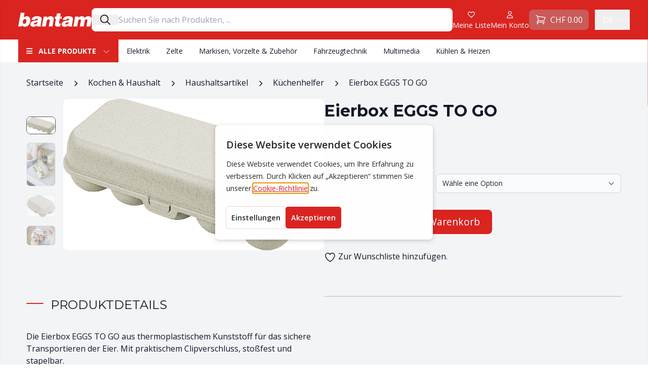

--- FILE ---
content_type: text/html; charset=UTF-8
request_url: https://shop.bantam.ch/de/produkt/eierbox-eggs-to-go/
body_size: 49622
content:
<!DOCTYPE html>
<html lang="de-DE">

<head>
			<script type="text/javascript" src="https://gettermscmp.com/cookie-consent/embed/261f1ed2-0a53-4784-b8fd-8fc39151ce34/de"></script>
		<!-- Google Tag Manager -->
	<script>
		(function(w, d, s, l, i) {
			w[l] = w[l] || [];
			w[l].push({
				'gtm.start': new Date().getTime(),
				event: 'gtm.js'
			});
			var f = d.getElementsByTagName(s)[0],
				j = d.createElement(s),
				dl = l != 'dataLayer' ? '&l=' + l : '';
			j.async = true;
			j.src =
				'https://www.googletagmanager.com/gtm.js?id=' + i + dl;
			f.parentNode.insertBefore(j, f);
		})(window, document, 'script', 'dataLayer', 'GTM-TBV3SHK');
	</script>
	<!-- End Google Tag Manager -->
	<meta charset="UTF-8">
	<meta name="viewport" content="width=device-width">
	<link rel="profile" href="https://gmpg.org/xfn/11">
					<script>document.documentElement.className = document.documentElement.className + ' yes-js js_active js'</script>
			<meta name='robots' content='index, follow, max-image-preview:large, max-snippet:-1, max-video-preview:-1' />
	<style>img:is([sizes="auto" i], [sizes^="auto," i]) { contain-intrinsic-size: 3000px 1500px }</style>
	
<!-- Google Tag Manager for WordPress by gtm4wp.com -->
<script data-cfasync="false" data-pagespeed-no-defer>
	var gtm4wp_datalayer_name = "dataLayer";
	var dataLayer = dataLayer || [];
	const gtm4wp_use_sku_instead = false;
	const gtm4wp_currency = 'CHF';
	const gtm4wp_product_per_impression = false;
	const gtm4wp_clear_ecommerce = false;
	const gtm4wp_datalayer_max_timeout = 2000;
</script>
<!-- End Google Tag Manager for WordPress by gtm4wp.com -->
	<!-- This site is optimized with the Yoast SEO plugin v26.3 - https://yoast.com/wordpress/plugins/seo/ -->
	<title>Eierbox EGGS TO GO - Bantam Camping AG</title>
<link data-rocket-preload as="style" href="https://fonts.googleapis.com/css2?family=Montserrat:ital,wght@0,400;0,600;0,700;1,400&#038;family=Open+Sans:ital,wght@0,400;0,600;0,700;1,400&#038;display=swap" rel="preload">
<link href="https://fonts.googleapis.com/css2?family=Montserrat:ital,wght@0,400;0,600;0,700;1,400&#038;family=Open+Sans:ital,wght@0,400;0,600;0,700;1,400&#038;display=swap" media="print" onload="this.media=&#039;all&#039;" rel="stylesheet">
<noscript><link rel="stylesheet" href="https://fonts.googleapis.com/css2?family=Montserrat:ital,wght@0,400;0,600;0,700;1,400&#038;family=Open+Sans:ital,wght@0,400;0,600;0,700;1,400&#038;display=swap"></noscript>
	<link rel="canonical" href="https://shop.bantam.ch/de/produkt/eierbox-eggs-to-go/" />
	<meta property="og:locale" content="de_DE" />
	<meta property="og:type" content="article" />
	<meta property="og:title" content="Eierbox EGGS TO GO - Bantam Camping AG" />
	<meta property="og:description" content="Die Eierbox EGGS TO GO aus thermoplastischem Kunststoff für das sichere Transportieren der Eier. Mit praktischem Clipverschluss, stoßfest und stapelbar." />
	<meta property="og:url" content="https://shop.bantam.ch/de/produkt/eierbox-eggs-to-go/" />
	<meta property="og:site_name" content="Bantam Camping AG" />
	<meta property="article:modified_time" content="2025-11-24T23:20:06+00:00" />
	<meta property="og:image" content="https://shop.bantam.ch/wp-content/uploads/2023/02/998452311.jpg" />
	<meta property="og:image:width" content="1000" />
	<meta property="og:image:height" content="581" />
	<meta property="og:image:type" content="image/jpeg" />
	<meta name="twitter:card" content="summary_large_image" />
	<script type="application/ld+json" class="yoast-schema-graph">{"@context":"https://schema.org","@graph":[{"@type":"WebPage","@id":"https://shop.bantam.ch/de/produkt/eierbox-eggs-to-go/","url":"https://shop.bantam.ch/de/produkt/eierbox-eggs-to-go/","name":"Eierbox EGGS TO GO - Bantam Camping AG","isPartOf":{"@id":"https://shop.bantam.ch/de/#website"},"primaryImageOfPage":{"@id":"https://shop.bantam.ch/de/produkt/eierbox-eggs-to-go/#primaryimage"},"image":{"@id":"https://shop.bantam.ch/de/produkt/eierbox-eggs-to-go/#primaryimage"},"thumbnailUrl":"https://shop.bantam.ch/wp-content/uploads/2023/02/998452311.jpg","datePublished":"2024-01-03T21:09:25+00:00","dateModified":"2025-11-24T23:20:06+00:00","breadcrumb":{"@id":"https://shop.bantam.ch/de/produkt/eierbox-eggs-to-go/#breadcrumb"},"inLanguage":"de-DE","potentialAction":[{"@type":"ReadAction","target":["https://shop.bantam.ch/de/produkt/eierbox-eggs-to-go/"]}]},{"@type":"ImageObject","inLanguage":"de-DE","@id":"https://shop.bantam.ch/de/produkt/eierbox-eggs-to-go/#primaryimage","url":"https://shop.bantam.ch/wp-content/uploads/2023/02/998452311.jpg","contentUrl":"https://shop.bantam.ch/wp-content/uploads/2023/02/998452311.jpg","width":1000,"height":581},{"@type":"BreadcrumbList","@id":"https://shop.bantam.ch/de/produkt/eierbox-eggs-to-go/#breadcrumb","itemListElement":[{"@type":"ListItem","position":1,"name":"Accueil","item":"https://shop.bantam.ch/de/"},{"@type":"ListItem","position":2,"name":"Shop","item":"https://shop.bantam.ch/de/shop/"},{"@type":"ListItem","position":3,"name":"Eierbox EGGS TO GO"}]},{"@type":"WebSite","@id":"https://shop.bantam.ch/de/#website","url":"https://shop.bantam.ch/de/","name":"Bantam Camping AG","description":"","publisher":{"@id":"https://shop.bantam.ch/de/#organization"},"inLanguage":"de-DE"},{"@type":"Organization","@id":"https://shop.bantam.ch/de/#organization","name":"Bantam Camping AG","url":"https://shop.bantam.ch/de/","logo":{"@type":"ImageObject","inLanguage":"de-DE","@id":"https://shop.bantam.ch/de/#/schema/logo/image/","url":"https://shop.bantam.ch/wp-content/uploads/2022/12/bantam-logo.png","contentUrl":"https://shop.bantam.ch/wp-content/uploads/2022/12/bantam-logo.png","width":320,"height":71,"caption":"Bantam Camping AG"},"image":{"@id":"https://shop.bantam.ch/de/#/schema/logo/image/"}}]}</script>
	<!-- / Yoast SEO plugin. -->


<link href='https://fonts.gstatic.com' crossorigin rel='preconnect' />
<style id='wp-emoji-styles-inline-css' type='text/css'>

	img.wp-smiley, img.emoji {
		display: inline !important;
		border: none !important;
		box-shadow: none !important;
		height: 1em !important;
		width: 1em !important;
		margin: 0 0.07em !important;
		vertical-align: -0.1em !important;
		background: none !important;
		padding: 0 !important;
	}
</style>
<link rel='stylesheet' id='wp-block-library-css' href='https://shop.bantam.ch/wp-includes/css/dist/block-library/style.min.css?ver=6.7.2' type='text/css' media='all' />
<style id='wp-block-library-theme-inline-css' type='text/css'>
.wp-block-audio :where(figcaption){color:#555;font-size:13px;text-align:center}.is-dark-theme .wp-block-audio :where(figcaption){color:#ffffffa6}.wp-block-audio{margin:0 0 1em}.wp-block-code{border:1px solid #ccc;border-radius:4px;font-family:Menlo,Consolas,monaco,monospace;padding:.8em 1em}.wp-block-embed :where(figcaption){color:#555;font-size:13px;text-align:center}.is-dark-theme .wp-block-embed :where(figcaption){color:#ffffffa6}.wp-block-embed{margin:0 0 1em}.blocks-gallery-caption{color:#555;font-size:13px;text-align:center}.is-dark-theme .blocks-gallery-caption{color:#ffffffa6}:root :where(.wp-block-image figcaption){color:#555;font-size:13px;text-align:center}.is-dark-theme :root :where(.wp-block-image figcaption){color:#ffffffa6}.wp-block-image{margin:0 0 1em}.wp-block-pullquote{border-bottom:4px solid;border-top:4px solid;color:currentColor;margin-bottom:1.75em}.wp-block-pullquote cite,.wp-block-pullquote footer,.wp-block-pullquote__citation{color:currentColor;font-size:.8125em;font-style:normal;text-transform:uppercase}.wp-block-quote{border-left:.25em solid;margin:0 0 1.75em;padding-left:1em}.wp-block-quote cite,.wp-block-quote footer{color:currentColor;font-size:.8125em;font-style:normal;position:relative}.wp-block-quote:where(.has-text-align-right){border-left:none;border-right:.25em solid;padding-left:0;padding-right:1em}.wp-block-quote:where(.has-text-align-center){border:none;padding-left:0}.wp-block-quote.is-large,.wp-block-quote.is-style-large,.wp-block-quote:where(.is-style-plain){border:none}.wp-block-search .wp-block-search__label{font-weight:700}.wp-block-search__button{border:1px solid #ccc;padding:.375em .625em}:where(.wp-block-group.has-background){padding:1.25em 2.375em}.wp-block-separator.has-css-opacity{opacity:.4}.wp-block-separator{border:none;border-bottom:2px solid;margin-left:auto;margin-right:auto}.wp-block-separator.has-alpha-channel-opacity{opacity:1}.wp-block-separator:not(.is-style-wide):not(.is-style-dots){width:100px}.wp-block-separator.has-background:not(.is-style-dots){border-bottom:none;height:1px}.wp-block-separator.has-background:not(.is-style-wide):not(.is-style-dots){height:2px}.wp-block-table{margin:0 0 1em}.wp-block-table td,.wp-block-table th{word-break:normal}.wp-block-table :where(figcaption){color:#555;font-size:13px;text-align:center}.is-dark-theme .wp-block-table :where(figcaption){color:#ffffffa6}.wp-block-video :where(figcaption){color:#555;font-size:13px;text-align:center}.is-dark-theme .wp-block-video :where(figcaption){color:#ffffffa6}.wp-block-video{margin:0 0 1em}:root :where(.wp-block-template-part.has-background){margin-bottom:0;margin-top:0;padding:1.25em 2.375em}
</style>
<link rel='stylesheet' id='wp-components-css' href='https://shop.bantam.ch/wp-includes/css/dist/components/style.min.css?ver=6.7.2' type='text/css' media='all' />
<link rel='stylesheet' id='wp-preferences-css' href='https://shop.bantam.ch/wp-includes/css/dist/preferences/style.min.css?ver=6.7.2' type='text/css' media='all' />
<link rel='stylesheet' id='wp-block-editor-css' href='https://shop.bantam.ch/wp-includes/css/dist/block-editor/style.min.css?ver=6.7.2' type='text/css' media='all' />
<link data-minify="1" rel='stylesheet' id='popup-maker-block-library-style-css' href='https://shop.bantam.ch/wp-content/cache/min/1/wp-content/plugins/popup-maker/dist/packages/block-library-style.css?ver=1758895503' type='text/css' media='all' />
<style id='bantam-section-products-title-style-inline-css' type='text/css'>
.title-section {
	font-family: 'Montserrat';
	position: relative;
	font-size: 1.25rem;
	text-transform: uppercase;
 }
</style>
<style id='bantam-section-products-categories-style-inline-css' type='text/css'>
.title-section {
	font-family: 'Montserrat';
	position: relative;
	font-size: 1.25rem;
	text-transform: uppercase;
 }

 .card { 
	max-width: none;
	margin-top: 0;
 }
</style>
<style id='bantam-section-products-featured-category-style-inline-css' type='text/css'>
.title-section {
	font-family: 'Montserrat';
	position: relative;
	font-size: 1.25rem;
	text-transform: uppercase;
 }

 .card { 
	max-width: none;
	margin-top: 0;
 }
</style>
<link rel='stylesheet' id='bantam-section-welcome-style-css' href='https://shop.bantam.ch/wp-content/themes/tailpress/blocks/section-welcome/style.css?ver=6.7.2' type='text/css' media='all' />
<style id='bantam-section-slider-style-inline-css' type='text/css'>
.hero * {
	box-sizing: border-box;
}

.hero:not(.slick-initialized) .slick-slide:not(:first-child) {
	display: none !important;
}

.hero img {
	max-height: 440px;
	object-fit: cover;
	object-position: center;
}
</style>
<link data-minify="1" rel='stylesheet' id='jquery-selectBox-css' href='https://shop.bantam.ch/wp-content/cache/background-css/1/shop.bantam.ch/wp-content/cache/min/1/wp-content/plugins/yith-woocommerce-wishlist/assets/css/jquery.selectBox.css?ver=1758895503&wpr_t=1764072890' type='text/css' media='all' />
<link data-minify="1" rel='stylesheet' id='woocommerce_prettyPhoto_css-css' href='https://shop.bantam.ch/wp-content/cache/background-css/1/shop.bantam.ch/wp-content/cache/min/1/wp-content/plugins/woocommerce/assets/css/prettyPhoto.css?ver=1758895503&wpr_t=1764072890' type='text/css' media='all' />
<link data-minify="1" rel='stylesheet' id='yith-wcwl-main-css' href='https://shop.bantam.ch/wp-content/cache/background-css/1/shop.bantam.ch/wp-content/cache/min/1/wp-content/plugins/yith-woocommerce-wishlist/assets/css/style.css?ver=1758895503&wpr_t=1764072890' type='text/css' media='all' />
<style id='yith-wcwl-main-inline-css' type='text/css'>
 :root { --color-add-to-wishlist-background: #333333; --color-add-to-wishlist-text: #FFFFFF; --color-add-to-wishlist-border: #333333; --color-add-to-wishlist-background-hover: #333333; --color-add-to-wishlist-text-hover: #FFFFFF; --color-add-to-wishlist-border-hover: #333333; --rounded-corners-radius: 16px; --color-add-to-cart-background: #333333; --color-add-to-cart-text: #FFFFFF; --color-add-to-cart-border: #333333; --color-add-to-cart-background-hover: #4F4F4F; --color-add-to-cart-text-hover: #FFFFFF; --color-add-to-cart-border-hover: #4F4F4F; --add-to-cart-rounded-corners-radius: 16px; --color-button-style-1-background: #333333; --color-button-style-1-text: #FFFFFF; --color-button-style-1-border: #333333; --color-button-style-1-background-hover: #4F4F4F; --color-button-style-1-text-hover: #FFFFFF; --color-button-style-1-border-hover: #4F4F4F; --color-button-style-2-background: #333333; --color-button-style-2-text: #FFFFFF; --color-button-style-2-border: #333333; --color-button-style-2-background-hover: #4F4F4F; --color-button-style-2-text-hover: #FFFFFF; --color-button-style-2-border-hover: #4F4F4F; --color-wishlist-table-background: #FFFFFF; --color-wishlist-table-text: #6d6c6c; --color-wishlist-table-border: #FFFFFF; --color-headers-background: #F4F4F4; --color-share-button-color: #FFFFFF; --color-share-button-color-hover: #FFFFFF; --color-fb-button-background: #39599E; --color-fb-button-background-hover: #595A5A; --color-tw-button-background: #45AFE2; --color-tw-button-background-hover: #595A5A; --color-pr-button-background: #AB2E31; --color-pr-button-background-hover: #595A5A; --color-em-button-background: #FBB102; --color-em-button-background-hover: #595A5A; --color-wa-button-background: #00A901; --color-wa-button-background-hover: #595A5A; --feedback-duration: 3s } 
 :root { --color-add-to-wishlist-background: #333333; --color-add-to-wishlist-text: #FFFFFF; --color-add-to-wishlist-border: #333333; --color-add-to-wishlist-background-hover: #333333; --color-add-to-wishlist-text-hover: #FFFFFF; --color-add-to-wishlist-border-hover: #333333; --rounded-corners-radius: 16px; --color-add-to-cart-background: #333333; --color-add-to-cart-text: #FFFFFF; --color-add-to-cart-border: #333333; --color-add-to-cart-background-hover: #4F4F4F; --color-add-to-cart-text-hover: #FFFFFF; --color-add-to-cart-border-hover: #4F4F4F; --add-to-cart-rounded-corners-radius: 16px; --color-button-style-1-background: #333333; --color-button-style-1-text: #FFFFFF; --color-button-style-1-border: #333333; --color-button-style-1-background-hover: #4F4F4F; --color-button-style-1-text-hover: #FFFFFF; --color-button-style-1-border-hover: #4F4F4F; --color-button-style-2-background: #333333; --color-button-style-2-text: #FFFFFF; --color-button-style-2-border: #333333; --color-button-style-2-background-hover: #4F4F4F; --color-button-style-2-text-hover: #FFFFFF; --color-button-style-2-border-hover: #4F4F4F; --color-wishlist-table-background: #FFFFFF; --color-wishlist-table-text: #6d6c6c; --color-wishlist-table-border: #FFFFFF; --color-headers-background: #F4F4F4; --color-share-button-color: #FFFFFF; --color-share-button-color-hover: #FFFFFF; --color-fb-button-background: #39599E; --color-fb-button-background-hover: #595A5A; --color-tw-button-background: #45AFE2; --color-tw-button-background-hover: #595A5A; --color-pr-button-background: #AB2E31; --color-pr-button-background-hover: #595A5A; --color-em-button-background: #FBB102; --color-em-button-background-hover: #595A5A; --color-wa-button-background: #00A901; --color-wa-button-background-hover: #595A5A; --feedback-duration: 3s } 
</style>
<style id='global-styles-inline-css' type='text/css'>
:root{--wp--preset--aspect-ratio--square: 1;--wp--preset--aspect-ratio--4-3: 4/3;--wp--preset--aspect-ratio--3-4: 3/4;--wp--preset--aspect-ratio--3-2: 3/2;--wp--preset--aspect-ratio--2-3: 2/3;--wp--preset--aspect-ratio--16-9: 16/9;--wp--preset--aspect-ratio--9-16: 9/16;--wp--preset--color--black: #000000;--wp--preset--color--cyan-bluish-gray: #abb8c3;--wp--preset--color--white: #ffffff;--wp--preset--color--pale-pink: #f78da7;--wp--preset--color--vivid-red: #cf2e2e;--wp--preset--color--luminous-vivid-orange: #ff6900;--wp--preset--color--luminous-vivid-amber: #fcb900;--wp--preset--color--light-green-cyan: #7bdcb5;--wp--preset--color--vivid-green-cyan: #00d084;--wp--preset--color--pale-cyan-blue: #8ed1fc;--wp--preset--color--vivid-cyan-blue: #0693e3;--wp--preset--color--vivid-purple: #9b51e0;--wp--preset--color--primary: #DA2420;--wp--preset--color--primary-light: #FFEBEB;--wp--preset--color--primary-dark: #B21512;--wp--preset--color--secondary: #14B8A6;--wp--preset--color--dark: #1F2937;--wp--preset--color--light: #F9FAFB;--wp--preset--gradient--vivid-cyan-blue-to-vivid-purple: linear-gradient(135deg,rgba(6,147,227,1) 0%,rgb(155,81,224) 100%);--wp--preset--gradient--light-green-cyan-to-vivid-green-cyan: linear-gradient(135deg,rgb(122,220,180) 0%,rgb(0,208,130) 100%);--wp--preset--gradient--luminous-vivid-amber-to-luminous-vivid-orange: linear-gradient(135deg,rgba(252,185,0,1) 0%,rgba(255,105,0,1) 100%);--wp--preset--gradient--luminous-vivid-orange-to-vivid-red: linear-gradient(135deg,rgba(255,105,0,1) 0%,rgb(207,46,46) 100%);--wp--preset--gradient--very-light-gray-to-cyan-bluish-gray: linear-gradient(135deg,rgb(238,238,238) 0%,rgb(169,184,195) 100%);--wp--preset--gradient--cool-to-warm-spectrum: linear-gradient(135deg,rgb(74,234,220) 0%,rgb(151,120,209) 20%,rgb(207,42,186) 40%,rgb(238,44,130) 60%,rgb(251,105,98) 80%,rgb(254,248,76) 100%);--wp--preset--gradient--blush-light-purple: linear-gradient(135deg,rgb(255,206,236) 0%,rgb(152,150,240) 100%);--wp--preset--gradient--blush-bordeaux: linear-gradient(135deg,rgb(254,205,165) 0%,rgb(254,45,45) 50%,rgb(107,0,62) 100%);--wp--preset--gradient--luminous-dusk: linear-gradient(135deg,rgb(255,203,112) 0%,rgb(199,81,192) 50%,rgb(65,88,208) 100%);--wp--preset--gradient--pale-ocean: linear-gradient(135deg,rgb(255,245,203) 0%,rgb(182,227,212) 50%,rgb(51,167,181) 100%);--wp--preset--gradient--electric-grass: linear-gradient(135deg,rgb(202,248,128) 0%,rgb(113,206,126) 100%);--wp--preset--gradient--midnight: linear-gradient(135deg,rgb(2,3,129) 0%,rgb(40,116,252) 100%);--wp--preset--font-size--small: 0.875rem;--wp--preset--font-size--medium: 20px;--wp--preset--font-size--large: 36px;--wp--preset--font-size--x-large: 42px;--wp--preset--font-size--regular: 1.5rem;--wp--preset--font-size--lg: 1.2rem;--wp--preset--font-size--xl: 1.25rem;--wp--preset--font-size--2-xl: 1.5rem;--wp--preset--font-size--3-xl: 2rem;--wp--preset--font-family--inter: "Inter", sans-serif;--wp--preset--font-family--cardo: Cardo;--wp--preset--spacing--20: 0.44rem;--wp--preset--spacing--30: 0.67rem;--wp--preset--spacing--40: 1rem;--wp--preset--spacing--50: 1.5rem;--wp--preset--spacing--60: 2.25rem;--wp--preset--spacing--70: 3.38rem;--wp--preset--spacing--80: 5.06rem;--wp--preset--shadow--natural: 6px 6px 9px rgba(0, 0, 0, 0.2);--wp--preset--shadow--deep: 12px 12px 50px rgba(0, 0, 0, 0.4);--wp--preset--shadow--sharp: 6px 6px 0px rgba(0, 0, 0, 0.2);--wp--preset--shadow--outlined: 6px 6px 0px -3px rgba(255, 255, 255, 1), 6px 6px rgba(0, 0, 0, 1);--wp--preset--shadow--crisp: 6px 6px 0px rgba(0, 0, 0, 1);}:root { --wp--style--global--content-size: 1240px;--wp--style--global--wide-size: 1240px; }:where(body) { margin: 0; }.wp-site-blocks > .alignleft { float: left; margin-right: 2em; }.wp-site-blocks > .alignright { float: right; margin-left: 2em; }.wp-site-blocks > .aligncenter { justify-content: center; margin-left: auto; margin-right: auto; }:where(.is-layout-flex){gap: 0.5em;}:where(.is-layout-grid){gap: 0.5em;}.is-layout-flow > .alignleft{float: left;margin-inline-start: 0;margin-inline-end: 2em;}.is-layout-flow > .alignright{float: right;margin-inline-start: 2em;margin-inline-end: 0;}.is-layout-flow > .aligncenter{margin-left: auto !important;margin-right: auto !important;}.is-layout-constrained > .alignleft{float: left;margin-inline-start: 0;margin-inline-end: 2em;}.is-layout-constrained > .alignright{float: right;margin-inline-start: 2em;margin-inline-end: 0;}.is-layout-constrained > .aligncenter{margin-left: auto !important;margin-right: auto !important;}.is-layout-constrained > :where(:not(.alignleft):not(.alignright):not(.alignfull)){max-width: var(--wp--style--global--content-size);margin-left: auto !important;margin-right: auto !important;}.is-layout-constrained > .alignwide{max-width: var(--wp--style--global--wide-size);}body .is-layout-flex{display: flex;}.is-layout-flex{flex-wrap: wrap;align-items: center;}.is-layout-flex > :is(*, div){margin: 0;}body .is-layout-grid{display: grid;}.is-layout-grid > :is(*, div){margin: 0;}body{padding-top: 0px;padding-right: 0px;padding-bottom: 0px;padding-left: 0px;}a:where(:not(.wp-element-button)){text-decoration: underline;}:root :where(.wp-element-button, .wp-block-button__link){background-color: #32373c;border-width: 0;color: #fff;font-family: inherit;font-size: inherit;line-height: inherit;padding: calc(0.667em + 2px) calc(1.333em + 2px);text-decoration: none;}.has-black-color{color: var(--wp--preset--color--black) !important;}.has-cyan-bluish-gray-color{color: var(--wp--preset--color--cyan-bluish-gray) !important;}.has-white-color{color: var(--wp--preset--color--white) !important;}.has-pale-pink-color{color: var(--wp--preset--color--pale-pink) !important;}.has-vivid-red-color{color: var(--wp--preset--color--vivid-red) !important;}.has-luminous-vivid-orange-color{color: var(--wp--preset--color--luminous-vivid-orange) !important;}.has-luminous-vivid-amber-color{color: var(--wp--preset--color--luminous-vivid-amber) !important;}.has-light-green-cyan-color{color: var(--wp--preset--color--light-green-cyan) !important;}.has-vivid-green-cyan-color{color: var(--wp--preset--color--vivid-green-cyan) !important;}.has-pale-cyan-blue-color{color: var(--wp--preset--color--pale-cyan-blue) !important;}.has-vivid-cyan-blue-color{color: var(--wp--preset--color--vivid-cyan-blue) !important;}.has-vivid-purple-color{color: var(--wp--preset--color--vivid-purple) !important;}.has-primary-color{color: var(--wp--preset--color--primary) !important;}.has-primary-light-color{color: var(--wp--preset--color--primary-light) !important;}.has-primary-dark-color{color: var(--wp--preset--color--primary-dark) !important;}.has-secondary-color{color: var(--wp--preset--color--secondary) !important;}.has-dark-color{color: var(--wp--preset--color--dark) !important;}.has-light-color{color: var(--wp--preset--color--light) !important;}.has-black-background-color{background-color: var(--wp--preset--color--black) !important;}.has-cyan-bluish-gray-background-color{background-color: var(--wp--preset--color--cyan-bluish-gray) !important;}.has-white-background-color{background-color: var(--wp--preset--color--white) !important;}.has-pale-pink-background-color{background-color: var(--wp--preset--color--pale-pink) !important;}.has-vivid-red-background-color{background-color: var(--wp--preset--color--vivid-red) !important;}.has-luminous-vivid-orange-background-color{background-color: var(--wp--preset--color--luminous-vivid-orange) !important;}.has-luminous-vivid-amber-background-color{background-color: var(--wp--preset--color--luminous-vivid-amber) !important;}.has-light-green-cyan-background-color{background-color: var(--wp--preset--color--light-green-cyan) !important;}.has-vivid-green-cyan-background-color{background-color: var(--wp--preset--color--vivid-green-cyan) !important;}.has-pale-cyan-blue-background-color{background-color: var(--wp--preset--color--pale-cyan-blue) !important;}.has-vivid-cyan-blue-background-color{background-color: var(--wp--preset--color--vivid-cyan-blue) !important;}.has-vivid-purple-background-color{background-color: var(--wp--preset--color--vivid-purple) !important;}.has-primary-background-color{background-color: var(--wp--preset--color--primary) !important;}.has-primary-light-background-color{background-color: var(--wp--preset--color--primary-light) !important;}.has-primary-dark-background-color{background-color: var(--wp--preset--color--primary-dark) !important;}.has-secondary-background-color{background-color: var(--wp--preset--color--secondary) !important;}.has-dark-background-color{background-color: var(--wp--preset--color--dark) !important;}.has-light-background-color{background-color: var(--wp--preset--color--light) !important;}.has-black-border-color{border-color: var(--wp--preset--color--black) !important;}.has-cyan-bluish-gray-border-color{border-color: var(--wp--preset--color--cyan-bluish-gray) !important;}.has-white-border-color{border-color: var(--wp--preset--color--white) !important;}.has-pale-pink-border-color{border-color: var(--wp--preset--color--pale-pink) !important;}.has-vivid-red-border-color{border-color: var(--wp--preset--color--vivid-red) !important;}.has-luminous-vivid-orange-border-color{border-color: var(--wp--preset--color--luminous-vivid-orange) !important;}.has-luminous-vivid-amber-border-color{border-color: var(--wp--preset--color--luminous-vivid-amber) !important;}.has-light-green-cyan-border-color{border-color: var(--wp--preset--color--light-green-cyan) !important;}.has-vivid-green-cyan-border-color{border-color: var(--wp--preset--color--vivid-green-cyan) !important;}.has-pale-cyan-blue-border-color{border-color: var(--wp--preset--color--pale-cyan-blue) !important;}.has-vivid-cyan-blue-border-color{border-color: var(--wp--preset--color--vivid-cyan-blue) !important;}.has-vivid-purple-border-color{border-color: var(--wp--preset--color--vivid-purple) !important;}.has-primary-border-color{border-color: var(--wp--preset--color--primary) !important;}.has-primary-light-border-color{border-color: var(--wp--preset--color--primary-light) !important;}.has-primary-dark-border-color{border-color: var(--wp--preset--color--primary-dark) !important;}.has-secondary-border-color{border-color: var(--wp--preset--color--secondary) !important;}.has-dark-border-color{border-color: var(--wp--preset--color--dark) !important;}.has-light-border-color{border-color: var(--wp--preset--color--light) !important;}.has-vivid-cyan-blue-to-vivid-purple-gradient-background{background: var(--wp--preset--gradient--vivid-cyan-blue-to-vivid-purple) !important;}.has-light-green-cyan-to-vivid-green-cyan-gradient-background{background: var(--wp--preset--gradient--light-green-cyan-to-vivid-green-cyan) !important;}.has-luminous-vivid-amber-to-luminous-vivid-orange-gradient-background{background: var(--wp--preset--gradient--luminous-vivid-amber-to-luminous-vivid-orange) !important;}.has-luminous-vivid-orange-to-vivid-red-gradient-background{background: var(--wp--preset--gradient--luminous-vivid-orange-to-vivid-red) !important;}.has-very-light-gray-to-cyan-bluish-gray-gradient-background{background: var(--wp--preset--gradient--very-light-gray-to-cyan-bluish-gray) !important;}.has-cool-to-warm-spectrum-gradient-background{background: var(--wp--preset--gradient--cool-to-warm-spectrum) !important;}.has-blush-light-purple-gradient-background{background: var(--wp--preset--gradient--blush-light-purple) !important;}.has-blush-bordeaux-gradient-background{background: var(--wp--preset--gradient--blush-bordeaux) !important;}.has-luminous-dusk-gradient-background{background: var(--wp--preset--gradient--luminous-dusk) !important;}.has-pale-ocean-gradient-background{background: var(--wp--preset--gradient--pale-ocean) !important;}.has-electric-grass-gradient-background{background: var(--wp--preset--gradient--electric-grass) !important;}.has-midnight-gradient-background{background: var(--wp--preset--gradient--midnight) !important;}.has-small-font-size{font-size: var(--wp--preset--font-size--small) !important;}.has-medium-font-size{font-size: var(--wp--preset--font-size--medium) !important;}.has-large-font-size{font-size: var(--wp--preset--font-size--large) !important;}.has-x-large-font-size{font-size: var(--wp--preset--font-size--x-large) !important;}.has-regular-font-size{font-size: var(--wp--preset--font-size--regular) !important;}.has-lg-font-size{font-size: var(--wp--preset--font-size--lg) !important;}.has-xl-font-size{font-size: var(--wp--preset--font-size--xl) !important;}.has-2-xl-font-size{font-size: var(--wp--preset--font-size--2-xl) !important;}.has-3-xl-font-size{font-size: var(--wp--preset--font-size--3-xl) !important;}.has-inter-font-family{font-family: var(--wp--preset--font-family--inter) !important;}.has-cardo-font-family{font-family: var(--wp--preset--font-family--cardo) !important;}
:where(.wp-block-post-template.is-layout-flex){gap: 1.25em;}:where(.wp-block-post-template.is-layout-grid){gap: 1.25em;}
:where(.wp-block-columns.is-layout-flex){gap: 2em;}:where(.wp-block-columns.is-layout-grid){gap: 2em;}
:root :where(.wp-block-pullquote){font-size: 1.5em;line-height: 1.6;}
</style>
<link rel='stylesheet' id='photoswipe-css' href='https://shop.bantam.ch/wp-content/cache/background-css/1/shop.bantam.ch/wp-content/plugins/woocommerce/assets/css/photoswipe/photoswipe.min.css?ver=9.7.1&wpr_t=1764072890' type='text/css' media='all' />
<link rel='stylesheet' id='photoswipe-default-skin-css' href='https://shop.bantam.ch/wp-content/cache/background-css/1/shop.bantam.ch/wp-content/plugins/woocommerce/assets/css/photoswipe/default-skin/default-skin.min.css?ver=9.7.1&wpr_t=1764072890' type='text/css' media='all' />
<link data-minify="1" rel='stylesheet' id='woocommerce-layout-css' href='https://shop.bantam.ch/wp-content/cache/min/1/wp-content/plugins/woocommerce/assets/css/woocommerce-layout.css?ver=1758895503' type='text/css' media='all' />
<link data-minify="1" rel='stylesheet' id='woocommerce-smallscreen-css' href='https://shop.bantam.ch/wp-content/cache/min/1/wp-content/plugins/woocommerce/assets/css/woocommerce-smallscreen.css?ver=1758895503' type='text/css' media='only screen and (max-width: 768px)' />
<link data-minify="1" rel='stylesheet' id='woocommerce-general-css' href='https://shop.bantam.ch/wp-content/cache/background-css/1/shop.bantam.ch/wp-content/cache/min/1/wp-content/plugins/woocommerce/assets/css/woocommerce.css?ver=1758895503&wpr_t=1764072890' type='text/css' media='all' />
<style id='woocommerce-inline-inline-css' type='text/css'>
.woocommerce form .form-row .required { visibility: visible; }
</style>
<link rel='stylesheet' id='wpml-legacy-dropdown-click-0-css' href='https://shop.bantam.ch/wp-content/plugins/sitepress-multilingual-cms/templates/language-switchers/legacy-dropdown-click/style.min.css?ver=1' type='text/css' media='all' />
<link rel='stylesheet' id='wpml-legacy-horizontal-list-0-css' href='https://shop.bantam.ch/wp-content/plugins/sitepress-multilingual-cms/templates/language-switchers/legacy-list-horizontal/style.min.css?ver=1' type='text/css' media='all' />
<style id='wpml-legacy-horizontal-list-0-inline-css' type='text/css'>
.wpml-ls-statics-footer a, .wpml-ls-statics-footer .wpml-ls-sub-menu a, .wpml-ls-statics-footer .wpml-ls-sub-menu a:link, .wpml-ls-statics-footer li:not(.wpml-ls-current-language) .wpml-ls-link, .wpml-ls-statics-footer li:not(.wpml-ls-current-language) .wpml-ls-link:link {color:#444444;background-color:#ffffff;}.wpml-ls-statics-footer .wpml-ls-sub-menu a:hover,.wpml-ls-statics-footer .wpml-ls-sub-menu a:focus, .wpml-ls-statics-footer .wpml-ls-sub-menu a:link:hover, .wpml-ls-statics-footer .wpml-ls-sub-menu a:link:focus {color:#000000;background-color:#eeeeee;}.wpml-ls-statics-footer .wpml-ls-current-language > a {color:#444444;background-color:#ffffff;}.wpml-ls-statics-footer .wpml-ls-current-language:hover>a, .wpml-ls-statics-footer .wpml-ls-current-language>a:focus {color:#000000;background-color:#eeeeee;}
</style>
<link data-minify="1" rel='stylesheet' id='brands-styles-css' href='https://shop.bantam.ch/wp-content/cache/min/1/wp-content/plugins/woocommerce/assets/css/brands.css?ver=1758895503' type='text/css' media='all' />
<link data-minify="1" rel='stylesheet' id='sib-front-css-css' href='https://shop.bantam.ch/wp-content/cache/background-css/1/shop.bantam.ch/wp-content/cache/min/1/wp-content/plugins/mailin/css/mailin-front.css?ver=1758895503&wpr_t=1764072890' type='text/css' media='all' />
<script type="text/javascript" id="wpml-cookie-js-extra">
/* <![CDATA[ */
var wpml_cookies = {"wp-wpml_current_language":{"value":"de","expires":1,"path":"\/"}};
var wpml_cookies = {"wp-wpml_current_language":{"value":"de","expires":1,"path":"\/"}};
/* ]]> */
</script>
<script data-minify="1" type="text/javascript" src="https://shop.bantam.ch/wp-content/cache/min/1/wp-content/plugins/sitepress-multilingual-cms/res/js/cookies/language-cookie.js?ver=1758895503" id="wpml-cookie-js" defer="defer" data-wp-strategy="defer"></script>
<script type="text/javascript" src="https://shop.bantam.ch/wp-includes/js/jquery/jquery.min.js?ver=3.7.1" id="jquery-core-js"></script>
<script type="text/javascript" src="https://shop.bantam.ch/wp-includes/js/jquery/jquery-migrate.min.js?ver=3.4.1" id="jquery-migrate-js"></script>
<script type="text/javascript" src="https://shop.bantam.ch/wp-content/plugins/woocommerce/assets/js/jquery-blockui/jquery.blockUI.min.js?ver=2.7.0-wc.9.7.1" id="jquery-blockui-js" defer="defer" data-wp-strategy="defer"></script>
<script type="text/javascript" id="wc-add-to-cart-js-extra">
/* <![CDATA[ */
var wc_add_to_cart_params = {"ajax_url":"\/wp-admin\/admin-ajax.php?lang=de","wc_ajax_url":"\/de\/?wc-ajax=%%endpoint%%","i18n_view_cart":"Warenkorb anzeigen","cart_url":"https:\/\/shop.bantam.ch\/de\/einkaufswagen\/","is_cart":"","cart_redirect_after_add":"no"};
/* ]]> */
</script>
<script type="text/javascript" src="https://shop.bantam.ch/wp-content/plugins/woocommerce/assets/js/frontend/add-to-cart.min.js?ver=9.7.1" id="wc-add-to-cart-js" defer="defer" data-wp-strategy="defer"></script>
<script type="text/javascript" src="https://shop.bantam.ch/wp-content/plugins/woocommerce/assets/js/flexslider/jquery.flexslider.min.js?ver=2.7.2-wc.9.7.1" id="flexslider-js" defer="defer" data-wp-strategy="defer"></script>
<script type="text/javascript" src="https://shop.bantam.ch/wp-content/plugins/woocommerce/assets/js/photoswipe/photoswipe.min.js?ver=4.1.1-wc.9.7.1" id="photoswipe-js" defer="defer" data-wp-strategy="defer"></script>
<script type="text/javascript" src="https://shop.bantam.ch/wp-content/plugins/woocommerce/assets/js/photoswipe/photoswipe-ui-default.min.js?ver=4.1.1-wc.9.7.1" id="photoswipe-ui-default-js" defer="defer" data-wp-strategy="defer"></script>
<script type="text/javascript" id="wc-single-product-js-extra">
/* <![CDATA[ */
var wc_single_product_params = {"i18n_required_rating_text":"Bitte w\u00e4hle eine Bewertung","i18n_rating_options":["1 of 5 stars","2 of 5 stars","3 of 5 stars","4 of 5 stars","5 of 5 stars"],"i18n_product_gallery_trigger_text":"View full-screen image gallery","review_rating_required":"yes","flexslider":{"rtl":false,"animation":"slide","smoothHeight":true,"directionNav":false,"controlNav":"thumbnails","slideshow":false,"animationSpeed":500,"animationLoop":false,"allowOneSlide":false},"zoom_enabled":"","zoom_options":[],"photoswipe_enabled":"1","photoswipe_options":{"shareEl":false,"closeOnScroll":false,"history":false,"hideAnimationDuration":0,"showAnimationDuration":0},"flexslider_enabled":"1"};
/* ]]> */
</script>
<script type="text/javascript" src="https://shop.bantam.ch/wp-content/plugins/woocommerce/assets/js/frontend/single-product.min.js?ver=9.7.1" id="wc-single-product-js" defer="defer" data-wp-strategy="defer"></script>
<script type="text/javascript" src="https://shop.bantam.ch/wp-content/plugins/woocommerce/assets/js/js-cookie/js.cookie.min.js?ver=2.1.4-wc.9.7.1" id="js-cookie-js" defer="defer" data-wp-strategy="defer"></script>
<script type="text/javascript" id="woocommerce-js-extra">
/* <![CDATA[ */
var woocommerce_params = {"ajax_url":"\/wp-admin\/admin-ajax.php?lang=de","wc_ajax_url":"\/de\/?wc-ajax=%%endpoint%%","i18n_password_show":"Show password","i18n_password_hide":"Hide password"};
/* ]]> */
</script>
<script type="text/javascript" src="https://shop.bantam.ch/wp-content/plugins/woocommerce/assets/js/frontend/woocommerce.min.js?ver=9.7.1" id="woocommerce-js" defer="defer" data-wp-strategy="defer"></script>
<script type="text/javascript" src="https://shop.bantam.ch/wp-content/plugins/sitepress-multilingual-cms/templates/language-switchers/legacy-dropdown-click/script.min.js?ver=1" id="wpml-legacy-dropdown-click-0-js"></script>
<script type="text/javascript" id="wc-cart-fragments-js-extra">
/* <![CDATA[ */
var wc_cart_fragments_params = {"ajax_url":"\/wp-admin\/admin-ajax.php?lang=de","wc_ajax_url":"\/de\/?wc-ajax=%%endpoint%%","cart_hash_key":"wc_cart_hash_8c956d331e27645adfd8896a1f8f9b9a-de","fragment_name":"wc_fragments_8c956d331e27645adfd8896a1f8f9b9a","request_timeout":"5000"};
/* ]]> */
</script>
<script type="text/javascript" src="https://shop.bantam.ch/wp-content/plugins/woocommerce/assets/js/frontend/cart-fragments.min.js?ver=9.7.1" id="wc-cart-fragments-js" defer="defer" data-wp-strategy="defer"></script>
<script type="text/javascript" id="sib-front-js-js-extra">
/* <![CDATA[ */
var sibErrMsg = {"invalidMail":"Please fill out valid email address","requiredField":"Please fill out required fields","invalidDateFormat":"Please fill out valid date format","invalidSMSFormat":"Please fill out valid phone number"};
var ajax_sib_front_object = {"ajax_url":"https:\/\/shop.bantam.ch\/wp-admin\/admin-ajax.php","ajax_nonce":"0e114acb6c","flag_url":"https:\/\/shop.bantam.ch\/wp-content\/plugins\/mailin\/img\/flags\/"};
/* ]]> */
</script>
<script data-minify="1" type="text/javascript" src="https://shop.bantam.ch/wp-content/cache/min/1/wp-content/plugins/mailin/js/mailin-front.js?ver=1758895503" id="sib-front-js-js"></script>
<link rel="https://api.w.org/" href="https://shop.bantam.ch/de/wp-json/" /><link rel="alternate" title="JSON" type="application/json" href="https://shop.bantam.ch/de/wp-json/wp/v2/product/115845" /><link rel="EditURI" type="application/rsd+xml" title="RSD" href="https://shop.bantam.ch/xmlrpc.php?rsd" />
<meta name="generator" content="WordPress 6.7.2" />
<meta name="generator" content="WooCommerce 9.7.1" />
<link rel='shortlink' href='https://shop.bantam.ch/de/?p=115845' />
<link rel="alternate" title="oEmbed (JSON)" type="application/json+oembed" href="https://shop.bantam.ch/de/wp-json/oembed/1.0/embed?url=https%3A%2F%2Fshop.bantam.ch%2Fde%2Fprodukt%2Feierbox-eggs-to-go%2F" />
<link rel="alternate" title="oEmbed (XML)" type="text/xml+oembed" href="https://shop.bantam.ch/de/wp-json/oembed/1.0/embed?url=https%3A%2F%2Fshop.bantam.ch%2Fde%2Fprodukt%2Feierbox-eggs-to-go%2F&#038;format=xml" />
<meta name="generator" content="WPML ver:4.8.5 stt:4,3;" />

<!-- This website runs the Product Feed PRO for WooCommerce by AdTribes.io plugin - version woocommercesea_option_installed_version -->

<!-- Google Tag Manager for WordPress by gtm4wp.com -->
<!-- GTM Container placement set to automatic -->
<script data-cfasync="false" data-pagespeed-no-defer>
	var dataLayer_content = {"visitorLoginState":"logged-out","visitorRegistrationDate":"","pagePostType":"product","pagePostType2":"single-product","pagePostAuthor":"Bantam","browserName":"","browserVersion":"","browserEngineName":"","browserEngineVersion":"","deviceType":"bot","deviceManufacturer":"","deviceModel":"","customerTotalOrders":0,"customerTotalOrderValue":0,"customerFirstName":"","customerLastName":"","customerBillingFirstName":"","customerBillingLastName":"","customerBillingCompany":"","customerBillingAddress1":"","customerBillingAddress2":"","customerBillingCity":"","customerBillingState":"","customerBillingPostcode":"","customerBillingCountry":"","customerBillingEmail":"","customerBillingEmailHash":"","customerBillingPhone":"","customerShippingFirstName":"","customerShippingLastName":"","customerShippingCompany":"","customerShippingAddress1":"","customerShippingAddress2":"","customerShippingCity":"","customerShippingState":"","customerShippingPostcode":"","customerShippingCountry":"","cartContent":{"totals":{"applied_coupons":[],"discount_total":0,"subtotal":0,"total":0},"items":[]},"productRatingCounts":[],"productAverageRating":0,"productReviewCount":0,"productType":"variable","productIsVariable":1};
	dataLayer.push( dataLayer_content );
</script>
<script data-cfasync="false" data-pagespeed-no-defer>
(function(w,d,s,l,i){w[l]=w[l]||[];w[l].push({'gtm.start':
new Date().getTime(),event:'gtm.js'});var f=d.getElementsByTagName(s)[0],
j=d.createElement(s),dl=l!='dataLayer'?'&l='+l:'';j.async=true;j.src=
'//www.googletagmanager.com/gtm.js?id='+i+dl;f.parentNode.insertBefore(j,f);
})(window,document,'script','dataLayer','GTM-TBV3SHK');
</script>
<!-- End Google Tag Manager for WordPress by gtm4wp.com -->
<!-- This website runs the Product Feed ELITE for WooCommerce by AdTribes.io plugin -->
	<noscript><style>.woocommerce-product-gallery{ opacity: 1 !important; }</style></noscript>
	<script data-minify="1" type="text/javascript" src="https://shop.bantam.ch/wp-content/cache/min/1/js/sdk-loader.js?ver=1758895503" async></script><script type="text/javascript">
            window.Brevo = window.Brevo || [];
            window.Brevo.push(["init", {
                client_key: "ev34hjc53oklw7ro0qt051zi",
                email_id: "",
                push: {
                    customDomain: "https://shop.bantam.ch\/wp-content\/plugins\/woocommerce-sendinblue-newsletter-subscription\/"
                }
            }]);
        </script><style class='wp-fonts-local' type='text/css'>
@font-face{font-family:Inter;font-style:normal;font-weight:300 900;font-display:fallback;src:url('https://shop.bantam.ch/wp-content/plugins/woocommerce/assets/fonts/Inter-VariableFont_slnt,wght.woff2') format('woff2');font-stretch:normal;}
@font-face{font-family:Cardo;font-style:normal;font-weight:400;font-display:fallback;src:url('https://shop.bantam.ch/wp-content/plugins/woocommerce/assets/fonts/cardo_normal_400.woff2') format('woff2');}
</style>
<noscript><style id="rocket-lazyload-nojs-css">.rll-youtube-player, [data-lazy-src]{display:none !important;}</style></noscript>	<link rel="preconnect" href="https://fonts.googleapis.com">
	<link rel="preconnect" href="https://fonts.gstatic.com" crossorigin>
	
	<link data-minify="1" rel="stylesheet" href="https://shop.bantam.ch/wp-content/cache/min/1/ajax/libs/font-awesome/6.2.0/css/all.min.css?ver=1758895503" crossorigin="anonymous" referrerpolicy="no-referrer" />
	<script data-minify="1" src="https://shop.bantam.ch/wp-content/cache/min/1/ajax/libs/slick-carousel/1.8.1/slick.min.js?ver=1758895503" crossorigin="anonymous" referrerpolicy="no-referrer"></script>
	<link data-minify="1" rel="stylesheet" href="https://shop.bantam.ch/wp-content/cache/min/1/ajax/libs/slick-carousel/1.8.1/slick.min.css?ver=1758895503" crossorigin="anonymous" referrerpolicy="no-referrer" />
	<link data-minify="1" rel="stylesheet" href="https://shop.bantam.ch/wp-content/cache/background-css/1/shop.bantam.ch/wp-content/cache/min/1/wp-content/themes/tailpress/css/app.css?ver=1758895503&wpr_t=1764072890">
	<link rel="apple-touch-icon" sizes="180x180" href="/apple-touch-icon.png">
	<link rel="icon" type="image/png" sizes="32x32" href="/favicon-32x32.png">
	<link rel="icon" type="image/png" sizes="16x16" href="/favicon-16x16.png">
	<link rel="manifest" href="/site.webmanifest">
	<link rel="mask-icon" href="/safari-pinned-tab.svg" color="#da2420">
	<meta name="msapplication-TileColor" content="#b91d47">
	<meta name="theme-color" content="#ffffff">
<style id="wpr-lazyload-bg-container"></style><style id="wpr-lazyload-bg-exclusion"></style>
<noscript>
<style id="wpr-lazyload-bg-nostyle">.selectBox-dropdown .selectBox-arrow{--wpr-bg-e65b36e6-c70f-4a68-9f93-26828036e636: url('https://shop.bantam.ch/wp-content/plugins/yith-woocommerce-wishlist/assets/images/jquery.selectBox-arrow.gif');}div.pp_woocommerce .pp_loaderIcon::before{--wpr-bg-e55a7429-7777-4d61-8ce3-9daf19fec144: url('https://shop.bantam.ch/wp-content/plugins/woocommerce/assets/images/icons/loader.svg');}.selectBox-dropdown .selectBox-arrow{--wpr-bg-2bf36a20-9274-4642-92ce-baa1dce37ae0: url('https://shop.bantam.ch/wp-content/plugins/yith-woocommerce-wishlist/assets/images/jquery.selectBox-arrow.png');}.selectBox-dropdown.selectBox-menuShowing .selectBox-arrow{--wpr-bg-751a3818-4ade-472f-8dca-71917cf40ed6: url('https://shop.bantam.ch/wp-content/plugins/yith-woocommerce-wishlist/assets/images/jquery.selectBox-arrow.png');}button.pswp__button{--wpr-bg-3bc32680-80ed-4293-83e9-da1996c8f335: url('https://shop.bantam.ch/wp-content/plugins/woocommerce/assets/css/photoswipe/default-skin/default-skin.png');}.pswp__button,.pswp__button--arrow--left:before,.pswp__button--arrow--right:before{--wpr-bg-8515dab4-556a-4fba-afb3-39ec684eb047: url('https://shop.bantam.ch/wp-content/plugins/woocommerce/assets/css/photoswipe/default-skin/default-skin.png');}.pswp__preloader--active .pswp__preloader__icn{--wpr-bg-97b7a5aa-b086-4bf1-b011-7b6024c29aa8: url('https://shop.bantam.ch/wp-content/plugins/woocommerce/assets/css/photoswipe/default-skin/preloader.gif');}.pswp--svg .pswp__button,.pswp--svg .pswp__button--arrow--left:before,.pswp--svg .pswp__button--arrow--right:before{--wpr-bg-26831d2e-a1f1-4a4b-b801-907ec7476d93: url('https://shop.bantam.ch/wp-content/plugins/woocommerce/assets/css/photoswipe/default-skin/default-skin.svg');}.woocommerce .blockUI.blockOverlay::before{--wpr-bg-fc158c3e-e9eb-4e07-a154-bb7b7eed7b5b: url('https://shop.bantam.ch/wp-content/plugins/woocommerce/assets/images/icons/loader.svg');}.woocommerce .loader::before{--wpr-bg-8dc9713b-1e9a-44a5-a97e-a6e9de3a1a0d: url('https://shop.bantam.ch/wp-content/plugins/woocommerce/assets/images/icons/loader.svg');}#add_payment_method #payment div.payment_box .wc-credit-card-form-card-cvc.visa,#add_payment_method #payment div.payment_box .wc-credit-card-form-card-expiry.visa,#add_payment_method #payment div.payment_box .wc-credit-card-form-card-number.visa,.woocommerce-cart #payment div.payment_box .wc-credit-card-form-card-cvc.visa,.woocommerce-cart #payment div.payment_box .wc-credit-card-form-card-expiry.visa,.woocommerce-cart #payment div.payment_box .wc-credit-card-form-card-number.visa,.woocommerce-checkout #payment div.payment_box .wc-credit-card-form-card-cvc.visa,.woocommerce-checkout #payment div.payment_box .wc-credit-card-form-card-expiry.visa,.woocommerce-checkout #payment div.payment_box .wc-credit-card-form-card-number.visa{--wpr-bg-60478000-fb4e-4fb3-a2e8-ad3663b4bd94: url('https://shop.bantam.ch/wp-content/plugins/woocommerce/assets/images/icons/credit-cards/visa.svg');}#add_payment_method #payment div.payment_box .wc-credit-card-form-card-cvc.mastercard,#add_payment_method #payment div.payment_box .wc-credit-card-form-card-expiry.mastercard,#add_payment_method #payment div.payment_box .wc-credit-card-form-card-number.mastercard,.woocommerce-cart #payment div.payment_box .wc-credit-card-form-card-cvc.mastercard,.woocommerce-cart #payment div.payment_box .wc-credit-card-form-card-expiry.mastercard,.woocommerce-cart #payment div.payment_box .wc-credit-card-form-card-number.mastercard,.woocommerce-checkout #payment div.payment_box .wc-credit-card-form-card-cvc.mastercard,.woocommerce-checkout #payment div.payment_box .wc-credit-card-form-card-expiry.mastercard,.woocommerce-checkout #payment div.payment_box .wc-credit-card-form-card-number.mastercard{--wpr-bg-ea10eeb1-1af2-42a5-80b6-0ba14b523859: url('https://shop.bantam.ch/wp-content/plugins/woocommerce/assets/images/icons/credit-cards/mastercard.svg');}#add_payment_method #payment div.payment_box .wc-credit-card-form-card-cvc.laser,#add_payment_method #payment div.payment_box .wc-credit-card-form-card-expiry.laser,#add_payment_method #payment div.payment_box .wc-credit-card-form-card-number.laser,.woocommerce-cart #payment div.payment_box .wc-credit-card-form-card-cvc.laser,.woocommerce-cart #payment div.payment_box .wc-credit-card-form-card-expiry.laser,.woocommerce-cart #payment div.payment_box .wc-credit-card-form-card-number.laser,.woocommerce-checkout #payment div.payment_box .wc-credit-card-form-card-cvc.laser,.woocommerce-checkout #payment div.payment_box .wc-credit-card-form-card-expiry.laser,.woocommerce-checkout #payment div.payment_box .wc-credit-card-form-card-number.laser{--wpr-bg-b0e11309-1761-4454-a417-347011a2ff13: url('https://shop.bantam.ch/wp-content/plugins/woocommerce/assets/images/icons/credit-cards/laser.svg');}#add_payment_method #payment div.payment_box .wc-credit-card-form-card-cvc.dinersclub,#add_payment_method #payment div.payment_box .wc-credit-card-form-card-expiry.dinersclub,#add_payment_method #payment div.payment_box .wc-credit-card-form-card-number.dinersclub,.woocommerce-cart #payment div.payment_box .wc-credit-card-form-card-cvc.dinersclub,.woocommerce-cart #payment div.payment_box .wc-credit-card-form-card-expiry.dinersclub,.woocommerce-cart #payment div.payment_box .wc-credit-card-form-card-number.dinersclub,.woocommerce-checkout #payment div.payment_box .wc-credit-card-form-card-cvc.dinersclub,.woocommerce-checkout #payment div.payment_box .wc-credit-card-form-card-expiry.dinersclub,.woocommerce-checkout #payment div.payment_box .wc-credit-card-form-card-number.dinersclub{--wpr-bg-8f3d9ead-88af-45b2-8973-a4c3d0ee1621: url('https://shop.bantam.ch/wp-content/plugins/woocommerce/assets/images/icons/credit-cards/diners.svg');}#add_payment_method #payment div.payment_box .wc-credit-card-form-card-cvc.maestro,#add_payment_method #payment div.payment_box .wc-credit-card-form-card-expiry.maestro,#add_payment_method #payment div.payment_box .wc-credit-card-form-card-number.maestro,.woocommerce-cart #payment div.payment_box .wc-credit-card-form-card-cvc.maestro,.woocommerce-cart #payment div.payment_box .wc-credit-card-form-card-expiry.maestro,.woocommerce-cart #payment div.payment_box .wc-credit-card-form-card-number.maestro,.woocommerce-checkout #payment div.payment_box .wc-credit-card-form-card-cvc.maestro,.woocommerce-checkout #payment div.payment_box .wc-credit-card-form-card-expiry.maestro,.woocommerce-checkout #payment div.payment_box .wc-credit-card-form-card-number.maestro{--wpr-bg-3f411a96-9f2d-47c4-b7ae-b77ad21ead39: url('https://shop.bantam.ch/wp-content/plugins/woocommerce/assets/images/icons/credit-cards/maestro.svg');}#add_payment_method #payment div.payment_box .wc-credit-card-form-card-cvc.jcb,#add_payment_method #payment div.payment_box .wc-credit-card-form-card-expiry.jcb,#add_payment_method #payment div.payment_box .wc-credit-card-form-card-number.jcb,.woocommerce-cart #payment div.payment_box .wc-credit-card-form-card-cvc.jcb,.woocommerce-cart #payment div.payment_box .wc-credit-card-form-card-expiry.jcb,.woocommerce-cart #payment div.payment_box .wc-credit-card-form-card-number.jcb,.woocommerce-checkout #payment div.payment_box .wc-credit-card-form-card-cvc.jcb,.woocommerce-checkout #payment div.payment_box .wc-credit-card-form-card-expiry.jcb,.woocommerce-checkout #payment div.payment_box .wc-credit-card-form-card-number.jcb{--wpr-bg-2839dc32-934b-4cb3-aa7a-b77dee7ca4c2: url('https://shop.bantam.ch/wp-content/plugins/woocommerce/assets/images/icons/credit-cards/jcb.svg');}#add_payment_method #payment div.payment_box .wc-credit-card-form-card-cvc.amex,#add_payment_method #payment div.payment_box .wc-credit-card-form-card-expiry.amex,#add_payment_method #payment div.payment_box .wc-credit-card-form-card-number.amex,.woocommerce-cart #payment div.payment_box .wc-credit-card-form-card-cvc.amex,.woocommerce-cart #payment div.payment_box .wc-credit-card-form-card-expiry.amex,.woocommerce-cart #payment div.payment_box .wc-credit-card-form-card-number.amex,.woocommerce-checkout #payment div.payment_box .wc-credit-card-form-card-cvc.amex,.woocommerce-checkout #payment div.payment_box .wc-credit-card-form-card-expiry.amex,.woocommerce-checkout #payment div.payment_box .wc-credit-card-form-card-number.amex{--wpr-bg-303bbc6e-c36e-473f-bc31-a39d4cd8c0c0: url('https://shop.bantam.ch/wp-content/plugins/woocommerce/assets/images/icons/credit-cards/amex.svg');}#add_payment_method #payment div.payment_box .wc-credit-card-form-card-cvc.discover,#add_payment_method #payment div.payment_box .wc-credit-card-form-card-expiry.discover,#add_payment_method #payment div.payment_box .wc-credit-card-form-card-number.discover,.woocommerce-cart #payment div.payment_box .wc-credit-card-form-card-cvc.discover,.woocommerce-cart #payment div.payment_box .wc-credit-card-form-card-expiry.discover,.woocommerce-cart #payment div.payment_box .wc-credit-card-form-card-number.discover,.woocommerce-checkout #payment div.payment_box .wc-credit-card-form-card-cvc.discover,.woocommerce-checkout #payment div.payment_box .wc-credit-card-form-card-expiry.discover,.woocommerce-checkout #payment div.payment_box .wc-credit-card-form-card-number.discover{--wpr-bg-f1e8eca4-d34a-4bf5-98c1-916f0c89c683: url('https://shop.bantam.ch/wp-content/plugins/woocommerce/assets/images/icons/credit-cards/discover.svg');}.sib-country-block .sib-toggle .sib-cflags{--wpr-bg-13762c62-5529-4986-8a21-0aaf326c73c8: url('https://shop.bantam.ch/wp-content/plugins/mailin/img/flags/fr.png');}.sib-sms-field ul.sib-country-list li .sib-flag-box .sib-flag{--wpr-bg-5ae4eadf-2085-41a5-97fb-9b5fd0324c6b: url('https://shop.bantam.ch/wp-content/plugins/mailin/img/flags/ad.png');}ul.custom li:before{--wpr-bg-46a794ae-3924-454f-8761-9f6ddc9259d4: url('https://shop.bantam.ch/wp-content/themes/tailpress/img/list.png');}</style>
</noscript>
<script type="application/javascript">const rocket_pairs = [{"selector":".selectBox-dropdown .selectBox-arrow","style":".selectBox-dropdown .selectBox-arrow{--wpr-bg-e65b36e6-c70f-4a68-9f93-26828036e636: url('https:\/\/shop.bantam.ch\/wp-content\/plugins\/yith-woocommerce-wishlist\/assets\/images\/jquery.selectBox-arrow.gif');}","hash":"e65b36e6-c70f-4a68-9f93-26828036e636","url":"https:\/\/shop.bantam.ch\/wp-content\/plugins\/yith-woocommerce-wishlist\/assets\/images\/jquery.selectBox-arrow.gif"},{"selector":"div.pp_woocommerce .pp_loaderIcon","style":"div.pp_woocommerce .pp_loaderIcon::before{--wpr-bg-e55a7429-7777-4d61-8ce3-9daf19fec144: url('https:\/\/shop.bantam.ch\/wp-content\/plugins\/woocommerce\/assets\/images\/icons\/loader.svg');}","hash":"e55a7429-7777-4d61-8ce3-9daf19fec144","url":"https:\/\/shop.bantam.ch\/wp-content\/plugins\/woocommerce\/assets\/images\/icons\/loader.svg"},{"selector":".selectBox-dropdown .selectBox-arrow","style":".selectBox-dropdown .selectBox-arrow{--wpr-bg-2bf36a20-9274-4642-92ce-baa1dce37ae0: url('https:\/\/shop.bantam.ch\/wp-content\/plugins\/yith-woocommerce-wishlist\/assets\/images\/jquery.selectBox-arrow.png');}","hash":"2bf36a20-9274-4642-92ce-baa1dce37ae0","url":"https:\/\/shop.bantam.ch\/wp-content\/plugins\/yith-woocommerce-wishlist\/assets\/images\/jquery.selectBox-arrow.png"},{"selector":".selectBox-dropdown.selectBox-menuShowing .selectBox-arrow","style":".selectBox-dropdown.selectBox-menuShowing .selectBox-arrow{--wpr-bg-751a3818-4ade-472f-8dca-71917cf40ed6: url('https:\/\/shop.bantam.ch\/wp-content\/plugins\/yith-woocommerce-wishlist\/assets\/images\/jquery.selectBox-arrow.png');}","hash":"751a3818-4ade-472f-8dca-71917cf40ed6","url":"https:\/\/shop.bantam.ch\/wp-content\/plugins\/yith-woocommerce-wishlist\/assets\/images\/jquery.selectBox-arrow.png"},{"selector":"button.pswp__button","style":"button.pswp__button{--wpr-bg-3bc32680-80ed-4293-83e9-da1996c8f335: url('https:\/\/shop.bantam.ch\/wp-content\/plugins\/woocommerce\/assets\/css\/photoswipe\/default-skin\/default-skin.png');}","hash":"3bc32680-80ed-4293-83e9-da1996c8f335","url":"https:\/\/shop.bantam.ch\/wp-content\/plugins\/woocommerce\/assets\/css\/photoswipe\/default-skin\/default-skin.png"},{"selector":".pswp__button,.pswp__button--arrow--left,.pswp__button--arrow--right","style":".pswp__button,.pswp__button--arrow--left:before,.pswp__button--arrow--right:before{--wpr-bg-8515dab4-556a-4fba-afb3-39ec684eb047: url('https:\/\/shop.bantam.ch\/wp-content\/plugins\/woocommerce\/assets\/css\/photoswipe\/default-skin\/default-skin.png');}","hash":"8515dab4-556a-4fba-afb3-39ec684eb047","url":"https:\/\/shop.bantam.ch\/wp-content\/plugins\/woocommerce\/assets\/css\/photoswipe\/default-skin\/default-skin.png"},{"selector":".pswp__preloader--active .pswp__preloader__icn","style":".pswp__preloader--active .pswp__preloader__icn{--wpr-bg-97b7a5aa-b086-4bf1-b011-7b6024c29aa8: url('https:\/\/shop.bantam.ch\/wp-content\/plugins\/woocommerce\/assets\/css\/photoswipe\/default-skin\/preloader.gif');}","hash":"97b7a5aa-b086-4bf1-b011-7b6024c29aa8","url":"https:\/\/shop.bantam.ch\/wp-content\/plugins\/woocommerce\/assets\/css\/photoswipe\/default-skin\/preloader.gif"},{"selector":".pswp--svg .pswp__button,.pswp--svg .pswp__button--arrow--left,.pswp--svg .pswp__button--arrow--right","style":".pswp--svg .pswp__button,.pswp--svg .pswp__button--arrow--left:before,.pswp--svg .pswp__button--arrow--right:before{--wpr-bg-26831d2e-a1f1-4a4b-b801-907ec7476d93: url('https:\/\/shop.bantam.ch\/wp-content\/plugins\/woocommerce\/assets\/css\/photoswipe\/default-skin\/default-skin.svg');}","hash":"26831d2e-a1f1-4a4b-b801-907ec7476d93","url":"https:\/\/shop.bantam.ch\/wp-content\/plugins\/woocommerce\/assets\/css\/photoswipe\/default-skin\/default-skin.svg"},{"selector":".woocommerce .blockUI.blockOverlay","style":".woocommerce .blockUI.blockOverlay::before{--wpr-bg-fc158c3e-e9eb-4e07-a154-bb7b7eed7b5b: url('https:\/\/shop.bantam.ch\/wp-content\/plugins\/woocommerce\/assets\/images\/icons\/loader.svg');}","hash":"fc158c3e-e9eb-4e07-a154-bb7b7eed7b5b","url":"https:\/\/shop.bantam.ch\/wp-content\/plugins\/woocommerce\/assets\/images\/icons\/loader.svg"},{"selector":".woocommerce .loader","style":".woocommerce .loader::before{--wpr-bg-8dc9713b-1e9a-44a5-a97e-a6e9de3a1a0d: url('https:\/\/shop.bantam.ch\/wp-content\/plugins\/woocommerce\/assets\/images\/icons\/loader.svg');}","hash":"8dc9713b-1e9a-44a5-a97e-a6e9de3a1a0d","url":"https:\/\/shop.bantam.ch\/wp-content\/plugins\/woocommerce\/assets\/images\/icons\/loader.svg"},{"selector":"#add_payment_method #payment div.payment_box .wc-credit-card-form-card-cvc.visa,#add_payment_method #payment div.payment_box .wc-credit-card-form-card-expiry.visa,#add_payment_method #payment div.payment_box .wc-credit-card-form-card-number.visa,.woocommerce-cart #payment div.payment_box .wc-credit-card-form-card-cvc.visa,.woocommerce-cart #payment div.payment_box .wc-credit-card-form-card-expiry.visa,.woocommerce-cart #payment div.payment_box .wc-credit-card-form-card-number.visa,.woocommerce-checkout #payment div.payment_box .wc-credit-card-form-card-cvc.visa,.woocommerce-checkout #payment div.payment_box .wc-credit-card-form-card-expiry.visa,.woocommerce-checkout #payment div.payment_box .wc-credit-card-form-card-number.visa","style":"#add_payment_method #payment div.payment_box .wc-credit-card-form-card-cvc.visa,#add_payment_method #payment div.payment_box .wc-credit-card-form-card-expiry.visa,#add_payment_method #payment div.payment_box .wc-credit-card-form-card-number.visa,.woocommerce-cart #payment div.payment_box .wc-credit-card-form-card-cvc.visa,.woocommerce-cart #payment div.payment_box .wc-credit-card-form-card-expiry.visa,.woocommerce-cart #payment div.payment_box .wc-credit-card-form-card-number.visa,.woocommerce-checkout #payment div.payment_box .wc-credit-card-form-card-cvc.visa,.woocommerce-checkout #payment div.payment_box .wc-credit-card-form-card-expiry.visa,.woocommerce-checkout #payment div.payment_box .wc-credit-card-form-card-number.visa{--wpr-bg-60478000-fb4e-4fb3-a2e8-ad3663b4bd94: url('https:\/\/shop.bantam.ch\/wp-content\/plugins\/woocommerce\/assets\/images\/icons\/credit-cards\/visa.svg');}","hash":"60478000-fb4e-4fb3-a2e8-ad3663b4bd94","url":"https:\/\/shop.bantam.ch\/wp-content\/plugins\/woocommerce\/assets\/images\/icons\/credit-cards\/visa.svg"},{"selector":"#add_payment_method #payment div.payment_box .wc-credit-card-form-card-cvc.mastercard,#add_payment_method #payment div.payment_box .wc-credit-card-form-card-expiry.mastercard,#add_payment_method #payment div.payment_box .wc-credit-card-form-card-number.mastercard,.woocommerce-cart #payment div.payment_box .wc-credit-card-form-card-cvc.mastercard,.woocommerce-cart #payment div.payment_box .wc-credit-card-form-card-expiry.mastercard,.woocommerce-cart #payment div.payment_box .wc-credit-card-form-card-number.mastercard,.woocommerce-checkout #payment div.payment_box .wc-credit-card-form-card-cvc.mastercard,.woocommerce-checkout #payment div.payment_box .wc-credit-card-form-card-expiry.mastercard,.woocommerce-checkout #payment div.payment_box .wc-credit-card-form-card-number.mastercard","style":"#add_payment_method #payment div.payment_box .wc-credit-card-form-card-cvc.mastercard,#add_payment_method #payment div.payment_box .wc-credit-card-form-card-expiry.mastercard,#add_payment_method #payment div.payment_box .wc-credit-card-form-card-number.mastercard,.woocommerce-cart #payment div.payment_box .wc-credit-card-form-card-cvc.mastercard,.woocommerce-cart #payment div.payment_box .wc-credit-card-form-card-expiry.mastercard,.woocommerce-cart #payment div.payment_box .wc-credit-card-form-card-number.mastercard,.woocommerce-checkout #payment div.payment_box .wc-credit-card-form-card-cvc.mastercard,.woocommerce-checkout #payment div.payment_box .wc-credit-card-form-card-expiry.mastercard,.woocommerce-checkout #payment div.payment_box .wc-credit-card-form-card-number.mastercard{--wpr-bg-ea10eeb1-1af2-42a5-80b6-0ba14b523859: url('https:\/\/shop.bantam.ch\/wp-content\/plugins\/woocommerce\/assets\/images\/icons\/credit-cards\/mastercard.svg');}","hash":"ea10eeb1-1af2-42a5-80b6-0ba14b523859","url":"https:\/\/shop.bantam.ch\/wp-content\/plugins\/woocommerce\/assets\/images\/icons\/credit-cards\/mastercard.svg"},{"selector":"#add_payment_method #payment div.payment_box .wc-credit-card-form-card-cvc.laser,#add_payment_method #payment div.payment_box .wc-credit-card-form-card-expiry.laser,#add_payment_method #payment div.payment_box .wc-credit-card-form-card-number.laser,.woocommerce-cart #payment div.payment_box .wc-credit-card-form-card-cvc.laser,.woocommerce-cart #payment div.payment_box .wc-credit-card-form-card-expiry.laser,.woocommerce-cart #payment div.payment_box .wc-credit-card-form-card-number.laser,.woocommerce-checkout #payment div.payment_box .wc-credit-card-form-card-cvc.laser,.woocommerce-checkout #payment div.payment_box .wc-credit-card-form-card-expiry.laser,.woocommerce-checkout #payment div.payment_box .wc-credit-card-form-card-number.laser","style":"#add_payment_method #payment div.payment_box .wc-credit-card-form-card-cvc.laser,#add_payment_method #payment div.payment_box .wc-credit-card-form-card-expiry.laser,#add_payment_method #payment div.payment_box .wc-credit-card-form-card-number.laser,.woocommerce-cart #payment div.payment_box .wc-credit-card-form-card-cvc.laser,.woocommerce-cart #payment div.payment_box .wc-credit-card-form-card-expiry.laser,.woocommerce-cart #payment div.payment_box .wc-credit-card-form-card-number.laser,.woocommerce-checkout #payment div.payment_box .wc-credit-card-form-card-cvc.laser,.woocommerce-checkout #payment div.payment_box .wc-credit-card-form-card-expiry.laser,.woocommerce-checkout #payment div.payment_box .wc-credit-card-form-card-number.laser{--wpr-bg-b0e11309-1761-4454-a417-347011a2ff13: url('https:\/\/shop.bantam.ch\/wp-content\/plugins\/woocommerce\/assets\/images\/icons\/credit-cards\/laser.svg');}","hash":"b0e11309-1761-4454-a417-347011a2ff13","url":"https:\/\/shop.bantam.ch\/wp-content\/plugins\/woocommerce\/assets\/images\/icons\/credit-cards\/laser.svg"},{"selector":"#add_payment_method #payment div.payment_box .wc-credit-card-form-card-cvc.dinersclub,#add_payment_method #payment div.payment_box .wc-credit-card-form-card-expiry.dinersclub,#add_payment_method #payment div.payment_box .wc-credit-card-form-card-number.dinersclub,.woocommerce-cart #payment div.payment_box .wc-credit-card-form-card-cvc.dinersclub,.woocommerce-cart #payment div.payment_box .wc-credit-card-form-card-expiry.dinersclub,.woocommerce-cart #payment div.payment_box .wc-credit-card-form-card-number.dinersclub,.woocommerce-checkout #payment div.payment_box .wc-credit-card-form-card-cvc.dinersclub,.woocommerce-checkout #payment div.payment_box .wc-credit-card-form-card-expiry.dinersclub,.woocommerce-checkout #payment div.payment_box .wc-credit-card-form-card-number.dinersclub","style":"#add_payment_method #payment div.payment_box .wc-credit-card-form-card-cvc.dinersclub,#add_payment_method #payment div.payment_box .wc-credit-card-form-card-expiry.dinersclub,#add_payment_method #payment div.payment_box .wc-credit-card-form-card-number.dinersclub,.woocommerce-cart #payment div.payment_box .wc-credit-card-form-card-cvc.dinersclub,.woocommerce-cart #payment div.payment_box .wc-credit-card-form-card-expiry.dinersclub,.woocommerce-cart #payment div.payment_box .wc-credit-card-form-card-number.dinersclub,.woocommerce-checkout #payment div.payment_box .wc-credit-card-form-card-cvc.dinersclub,.woocommerce-checkout #payment div.payment_box .wc-credit-card-form-card-expiry.dinersclub,.woocommerce-checkout #payment div.payment_box .wc-credit-card-form-card-number.dinersclub{--wpr-bg-8f3d9ead-88af-45b2-8973-a4c3d0ee1621: url('https:\/\/shop.bantam.ch\/wp-content\/plugins\/woocommerce\/assets\/images\/icons\/credit-cards\/diners.svg');}","hash":"8f3d9ead-88af-45b2-8973-a4c3d0ee1621","url":"https:\/\/shop.bantam.ch\/wp-content\/plugins\/woocommerce\/assets\/images\/icons\/credit-cards\/diners.svg"},{"selector":"#add_payment_method #payment div.payment_box .wc-credit-card-form-card-cvc.maestro,#add_payment_method #payment div.payment_box .wc-credit-card-form-card-expiry.maestro,#add_payment_method #payment div.payment_box .wc-credit-card-form-card-number.maestro,.woocommerce-cart #payment div.payment_box .wc-credit-card-form-card-cvc.maestro,.woocommerce-cart #payment div.payment_box .wc-credit-card-form-card-expiry.maestro,.woocommerce-cart #payment div.payment_box .wc-credit-card-form-card-number.maestro,.woocommerce-checkout #payment div.payment_box .wc-credit-card-form-card-cvc.maestro,.woocommerce-checkout #payment div.payment_box .wc-credit-card-form-card-expiry.maestro,.woocommerce-checkout #payment div.payment_box .wc-credit-card-form-card-number.maestro","style":"#add_payment_method #payment div.payment_box .wc-credit-card-form-card-cvc.maestro,#add_payment_method #payment div.payment_box .wc-credit-card-form-card-expiry.maestro,#add_payment_method #payment div.payment_box .wc-credit-card-form-card-number.maestro,.woocommerce-cart #payment div.payment_box .wc-credit-card-form-card-cvc.maestro,.woocommerce-cart #payment div.payment_box .wc-credit-card-form-card-expiry.maestro,.woocommerce-cart #payment div.payment_box .wc-credit-card-form-card-number.maestro,.woocommerce-checkout #payment div.payment_box .wc-credit-card-form-card-cvc.maestro,.woocommerce-checkout #payment div.payment_box .wc-credit-card-form-card-expiry.maestro,.woocommerce-checkout #payment div.payment_box .wc-credit-card-form-card-number.maestro{--wpr-bg-3f411a96-9f2d-47c4-b7ae-b77ad21ead39: url('https:\/\/shop.bantam.ch\/wp-content\/plugins\/woocommerce\/assets\/images\/icons\/credit-cards\/maestro.svg');}","hash":"3f411a96-9f2d-47c4-b7ae-b77ad21ead39","url":"https:\/\/shop.bantam.ch\/wp-content\/plugins\/woocommerce\/assets\/images\/icons\/credit-cards\/maestro.svg"},{"selector":"#add_payment_method #payment div.payment_box .wc-credit-card-form-card-cvc.jcb,#add_payment_method #payment div.payment_box .wc-credit-card-form-card-expiry.jcb,#add_payment_method #payment div.payment_box .wc-credit-card-form-card-number.jcb,.woocommerce-cart #payment div.payment_box .wc-credit-card-form-card-cvc.jcb,.woocommerce-cart #payment div.payment_box .wc-credit-card-form-card-expiry.jcb,.woocommerce-cart #payment div.payment_box .wc-credit-card-form-card-number.jcb,.woocommerce-checkout #payment div.payment_box .wc-credit-card-form-card-cvc.jcb,.woocommerce-checkout #payment div.payment_box .wc-credit-card-form-card-expiry.jcb,.woocommerce-checkout #payment div.payment_box .wc-credit-card-form-card-number.jcb","style":"#add_payment_method #payment div.payment_box .wc-credit-card-form-card-cvc.jcb,#add_payment_method #payment div.payment_box .wc-credit-card-form-card-expiry.jcb,#add_payment_method #payment div.payment_box .wc-credit-card-form-card-number.jcb,.woocommerce-cart #payment div.payment_box .wc-credit-card-form-card-cvc.jcb,.woocommerce-cart #payment div.payment_box .wc-credit-card-form-card-expiry.jcb,.woocommerce-cart #payment div.payment_box .wc-credit-card-form-card-number.jcb,.woocommerce-checkout #payment div.payment_box .wc-credit-card-form-card-cvc.jcb,.woocommerce-checkout #payment div.payment_box .wc-credit-card-form-card-expiry.jcb,.woocommerce-checkout #payment div.payment_box .wc-credit-card-form-card-number.jcb{--wpr-bg-2839dc32-934b-4cb3-aa7a-b77dee7ca4c2: url('https:\/\/shop.bantam.ch\/wp-content\/plugins\/woocommerce\/assets\/images\/icons\/credit-cards\/jcb.svg');}","hash":"2839dc32-934b-4cb3-aa7a-b77dee7ca4c2","url":"https:\/\/shop.bantam.ch\/wp-content\/plugins\/woocommerce\/assets\/images\/icons\/credit-cards\/jcb.svg"},{"selector":"#add_payment_method #payment div.payment_box .wc-credit-card-form-card-cvc.amex,#add_payment_method #payment div.payment_box .wc-credit-card-form-card-expiry.amex,#add_payment_method #payment div.payment_box .wc-credit-card-form-card-number.amex,.woocommerce-cart #payment div.payment_box .wc-credit-card-form-card-cvc.amex,.woocommerce-cart #payment div.payment_box .wc-credit-card-form-card-expiry.amex,.woocommerce-cart #payment div.payment_box .wc-credit-card-form-card-number.amex,.woocommerce-checkout #payment div.payment_box .wc-credit-card-form-card-cvc.amex,.woocommerce-checkout #payment div.payment_box .wc-credit-card-form-card-expiry.amex,.woocommerce-checkout #payment div.payment_box .wc-credit-card-form-card-number.amex","style":"#add_payment_method #payment div.payment_box .wc-credit-card-form-card-cvc.amex,#add_payment_method #payment div.payment_box .wc-credit-card-form-card-expiry.amex,#add_payment_method #payment div.payment_box .wc-credit-card-form-card-number.amex,.woocommerce-cart #payment div.payment_box .wc-credit-card-form-card-cvc.amex,.woocommerce-cart #payment div.payment_box .wc-credit-card-form-card-expiry.amex,.woocommerce-cart #payment div.payment_box .wc-credit-card-form-card-number.amex,.woocommerce-checkout #payment div.payment_box .wc-credit-card-form-card-cvc.amex,.woocommerce-checkout #payment div.payment_box .wc-credit-card-form-card-expiry.amex,.woocommerce-checkout #payment div.payment_box .wc-credit-card-form-card-number.amex{--wpr-bg-303bbc6e-c36e-473f-bc31-a39d4cd8c0c0: url('https:\/\/shop.bantam.ch\/wp-content\/plugins\/woocommerce\/assets\/images\/icons\/credit-cards\/amex.svg');}","hash":"303bbc6e-c36e-473f-bc31-a39d4cd8c0c0","url":"https:\/\/shop.bantam.ch\/wp-content\/plugins\/woocommerce\/assets\/images\/icons\/credit-cards\/amex.svg"},{"selector":"#add_payment_method #payment div.payment_box .wc-credit-card-form-card-cvc.discover,#add_payment_method #payment div.payment_box .wc-credit-card-form-card-expiry.discover,#add_payment_method #payment div.payment_box .wc-credit-card-form-card-number.discover,.woocommerce-cart #payment div.payment_box .wc-credit-card-form-card-cvc.discover,.woocommerce-cart #payment div.payment_box .wc-credit-card-form-card-expiry.discover,.woocommerce-cart #payment div.payment_box .wc-credit-card-form-card-number.discover,.woocommerce-checkout #payment div.payment_box .wc-credit-card-form-card-cvc.discover,.woocommerce-checkout #payment div.payment_box .wc-credit-card-form-card-expiry.discover,.woocommerce-checkout #payment div.payment_box .wc-credit-card-form-card-number.discover","style":"#add_payment_method #payment div.payment_box .wc-credit-card-form-card-cvc.discover,#add_payment_method #payment div.payment_box .wc-credit-card-form-card-expiry.discover,#add_payment_method #payment div.payment_box .wc-credit-card-form-card-number.discover,.woocommerce-cart #payment div.payment_box .wc-credit-card-form-card-cvc.discover,.woocommerce-cart #payment div.payment_box .wc-credit-card-form-card-expiry.discover,.woocommerce-cart #payment div.payment_box .wc-credit-card-form-card-number.discover,.woocommerce-checkout #payment div.payment_box .wc-credit-card-form-card-cvc.discover,.woocommerce-checkout #payment div.payment_box .wc-credit-card-form-card-expiry.discover,.woocommerce-checkout #payment div.payment_box .wc-credit-card-form-card-number.discover{--wpr-bg-f1e8eca4-d34a-4bf5-98c1-916f0c89c683: url('https:\/\/shop.bantam.ch\/wp-content\/plugins\/woocommerce\/assets\/images\/icons\/credit-cards\/discover.svg');}","hash":"f1e8eca4-d34a-4bf5-98c1-916f0c89c683","url":"https:\/\/shop.bantam.ch\/wp-content\/plugins\/woocommerce\/assets\/images\/icons\/credit-cards\/discover.svg"},{"selector":".sib-country-block .sib-toggle .sib-cflags","style":".sib-country-block .sib-toggle .sib-cflags{--wpr-bg-13762c62-5529-4986-8a21-0aaf326c73c8: url('https:\/\/shop.bantam.ch\/wp-content\/plugins\/mailin\/img\/flags\/fr.png');}","hash":"13762c62-5529-4986-8a21-0aaf326c73c8","url":"https:\/\/shop.bantam.ch\/wp-content\/plugins\/mailin\/img\/flags\/fr.png"},{"selector":".sib-sms-field ul.sib-country-list li .sib-flag-box .sib-flag","style":".sib-sms-field ul.sib-country-list li .sib-flag-box .sib-flag{--wpr-bg-5ae4eadf-2085-41a5-97fb-9b5fd0324c6b: url('https:\/\/shop.bantam.ch\/wp-content\/plugins\/mailin\/img\/flags\/ad.png');}","hash":"5ae4eadf-2085-41a5-97fb-9b5fd0324c6b","url":"https:\/\/shop.bantam.ch\/wp-content\/plugins\/mailin\/img\/flags\/ad.png"},{"selector":"ul.custom li","style":"ul.custom li:before{--wpr-bg-46a794ae-3924-454f-8761-9f6ddc9259d4: url('https:\/\/shop.bantam.ch\/wp-content\/themes\/tailpress\/img\/list.png');}","hash":"46a794ae-3924-454f-8761-9f6ddc9259d4","url":"https:\/\/shop.bantam.ch\/wp-content\/themes\/tailpress\/img\/list.png"}]; const rocket_excluded_pairs = [];</script><meta name="generator" content="WP Rocket 3.20.1.2" data-wpr-features="wpr_lazyload_css_bg_img wpr_minify_js wpr_lazyload_images wpr_lazyload_iframes wpr_image_dimensions wpr_minify_css wpr_preload_links wpr_desktop" /></head>

<body data-rsssl=1 class="product-template-default single single-product postid-115845 bg-white text-gray-900 antialiased theme-tailpress woocommerce woocommerce-page woocommerce-demo-store woocommerce-no-js">

	<!-- Google Tag Manager (noscript) -->
	<noscript><iframe src="https://www.googletagmanager.com/ns.html?id=GTM-TBV3SHK" height="0" width="0" style="display:none;visibility:hidden"></iframe></noscript>
	<!-- End Google Tag Manager (noscript) -->

		<div data-rocket-location-hash="98ebfefadcef87c87c312822578fb82d" class="hits-container">
		<div data-rocket-location-hash="005ef11a3cd8a83a0db00af736d92de2" class="container px-4 2xl:max-w-[1400px] flex flex-col lg:flex-row gap-4 py-6">
			<div data-rocket-location-hash="e8be99efea3260b452e30cc07f691c99" class="lg:w-[280px] sidebar-search">
				<div class="btn btn-primary cursor-pointer mb-4 w-full lg:hidden" onclick="document.getElementById('filters-list').classList.toggle('hidden')">
					<svg xmlns="http://www.w3.org/2000/svg" fill="none" viewBox="0 0 24 24" stroke-width="1.5" stroke="currentColor" class="size-4 inline-block me-1">
						<path stroke-linecap="round" stroke-linejoin="round" d="M10.5 6h9.75M10.5 6a1.5 1.5 0 1 1-3 0m3 0a1.5 1.5 0 1 0-3 0M3.75 6H7.5m3 12h9.75m-9.75 0a1.5 1.5 0 0 1-3 0m3 0a1.5 1.5 0 0 0-3 0m-3.75 0H7.5m9-6h3.75m-3.75 0a1.5 1.5 0 0 1-3 0m3 0a1.5 1.5 0 0 0-3 0m-9.75 0h9.75" />
					</svg>
					Filtres
				</div>
				<div class="hidden lg:block" id="filters-list">
					<h3 class="text-uppercase font-bold mb-2">Kategorien</h3>
					<div id="refinement-list"></div>
					<hr />
					<h3 class="text-uppercase font-bold mt-4 mb-2">Disponibilité</h3>
					<div id="toggle-refinement"></div>
					<hr />
					<h3 class="text-uppercase font-bold mt-4 mb-2">Marken</h3>
					<div id="refinement-list-brands"></div>
					<hr />
					<h3 class="text-uppercase font-bold mt-4 mb-2">Prix</h3>
					<div id="refinement-list-price"></div>
					<div id="clear-refinements"></div>
				</div>
			</div>
			<div data-rocket-location-hash="4cbd12bd028b72502abed0d2a61a14c7" class="w-full">
				<div id="hits"></div>
				<div id="pagination"></div>
			</div>
		</div>
	</div>
	<div data-rocket-location-hash="d78c166ee91e271710fcf84d2a70208d" id="page" class="min-h-screen flex flex-col">
		
		<header class="navbar bg-primary sticky top-0 md:static h-[126px] md:h-auto">
			<div class="lg:container 2xl:max-w-[1400px] p-4">
				<div class="relative flex flex-wrap md:flex-nowrap gap-x-8 gap-y-4 justify-between items-stretch">
					<div class="absolute left-0 top-0 md:hidden !h-[38px] z-[2]">
						<a class="sidebar-menu-toggle flex items-center text-white h-full" href="#" aria-label="Toggle navigation">
							<svg width="24" height="24" viewBox="0 0 20 20" class="inline-block align-middle" xmlns="http://www.w3.org/2000/svg">
								<g stroke="none" stroke-width="1" fill="currentColor" fill-rule="evenodd">
									<path d="M0,3 L20,3 L20,5 L0,5 L0,3 Z M0,9 L20,9 L20,11 L0,11 L0,9 Z M0,15 L20,15 L20,17 L0,17 L0,15 Z"></path>
								</g>
							</svg>
						</a>
					</div>
					<div class="basis-full md:basis-auto navbar-brand flex items-center">
						<a class="inline-block mx-auto" href="https://shop.bantam.ch/de/">
							<svg width="145" height="28" viewBox="0 0 682 131" version="1.1" xmlns="http://www.w3.org/2000/svg" xmlns:xlink="http://www.w3.org/1999/xlink" xml:space="preserve" xmlns:serif="http://www.serif.com/" style="fill-rule:evenodd;clip-rule:evenodd;stroke-linejoin:round;stroke-miterlimit:2;">
								<g transform="matrix(1,0,0,1,-15.49,-187.91)">
									<path d="M479.5,304.98C478.46,306.06 477.56,306.96 476.48,307.99C475.94,308.51 475.47,308.94 474.9,309.43C473.19,310.85 471.66,311.93 469.73,313.05C467.91,314.09 466.29,314.83 464.31,315.52C461.45,316.51 458.96,317.14 455.98,317.63C452.9,318.13 450.29,318.33 447.18,318.31C443.74,318.29 440.81,317.99 437.44,317.27C434.51,316.64 432.08,315.83 429.36,314.53C427.06,313.43 425.29,312.15 423.53,310.3C421.89,308.55 420.79,306.81 419.93,304.58C419.08,302.38 418.67,300.42 418.53,298.08C418.37,295.49 418.53,293.27 419.07,290.72C419.61,288.16 420.33,286.06 421.46,283.7C422.58,281.38 423.75,279.54 425.37,277.56C427.22,275.31 429.02,273.6 431.36,271.87C433.65,270.16 435.75,268.97 438.38,267.87C440.38,267.04 442.11,266.43 444.16,265.78C446.57,265.04 448.64,264.48 451.11,263.93C453.22,263.44 455,263.07 457.12,262.65C459.57,262.16 461.64,261.79 464.08,261.35C467.34,260.79 470.07,260.29 473.31,259.66C475.34,259.28 477.04,258.9 479.05,258.45C480.71,258.05 482.07,257.57 483.6,256.83C484.84,256.22 485.81,255.57 486.84,254.65C487.36,254.18 487.72,253.73 488.05,253.14C488.43,252.46 488.66,251.83 488.84,251.07C489.02,250.22 489.06,249.49 488.95,248.64C488.84,247.94 488.64,247.36 488.27,246.77C487.87,246.14 487.44,245.67 486.87,245.22C486.22,244.73 485.61,244.41 484.83,244.14C483.98,243.85 483.26,243.67 482.38,243.53C481.37,243.35 480.51,243.28 479.5,243.24C478.33,243.2 477.36,243.24 476.21,243.33C475.11,243.42 474.19,243.55 473.11,243.76C471.85,244.01 470.81,244.35 469.62,244.89C468.52,245.39 467.66,245.93 466.7,246.69C465.82,247.41 465.17,248.15 464.56,249.12C463.98,250.04 463.64,250.9 463.43,251.96C463.36,252.32 463.31,252.63 463.25,253C463.18,253.5 463.13,253.94 463.09,254.46L429.41,254.46C429.57,253.79 429.72,253.22 429.9,252.55C430.03,252.05 430.13,251.61 430.28,251.09C431.31,247.38 432.53,244.36 434.4,240.99C435.97,238.18 437.64,236 439.94,233.75C442.78,231 445.52,229 449.01,227.16C452.84,225.14 456.32,223.85 460.53,222.89C464.45,222.01 467.8,221.49 471.8,221.11C476.17,220.71 479.88,220.59 484.26,220.71C487.07,220.8 489.43,220.94 492.23,221.2C494.89,221.45 497.14,221.74 499.79,222.17C502.98,222.69 505.62,223.39 508.65,224.51C511.03,225.39 512.95,226.38 515.04,227.82C517.58,229.55 519.4,231.46 521.01,234.07C522.52,236.46 523.33,238.79 523.64,241.61C523.89,243.88 523.95,245.82 523.82,248.11C523.64,251.19 523.33,253.78 522.79,256.82L515.61,296.58C515.39,297.86 515.23,298.94 515.07,300.22C514.93,301.39 514.84,302.38 514.76,303.55C514.69,304.83 514.71,305.93 514.85,307.2C514.98,308.33 515.17,309.29 515.52,310.39C515.75,311.09 516.01,311.69 516.38,312.33C516.74,312.98 517.12,313.48 517.62,314C517.82,314.23 518,314.41 518.21,314.63C518.5,314.9 518.75,315.13 519.04,315.4L480.59,315.4C480.48,315.09 480.39,314.84 480.3,314.54C480.25,314.4 480.21,314.25 480.17,314.11C480.06,313.77 480.01,313.46 479.94,313.12C479.85,312.62 479.78,312.18 479.72,311.66C479.65,311.14 479.61,310.69 479.56,310.17C479.51,309.63 479.47,309.18 479.44,308.64C479.4,308.05 479.37,307.54 479.37,306.93C479.35,306.59 479.37,306.3 479.39,305.96C479.39,305.85 479.41,305.74 479.43,305.62C479.45,305.39 479.47,305.19 479.5,304.95M485.4,272.28C484.66,272.8 484.03,273.22 483.29,273.72C482.91,273.97 482.59,274.17 482.21,274.39C480.99,275.13 479.91,275.67 478.59,276.21C476.77,276.95 475.21,277.51 473.32,278.05C471.95,278.45 470.8,278.75 469.43,279.11C467.88,279.51 466.59,279.83 465.04,280.19C463.46,280.57 462.12,280.93 460.58,281.45C459.48,281.83 458.56,282.21 457.52,282.71C456.42,283.27 455.59,283.92 454.78,284.83C453.91,285.84 453.34,286.83 452.89,288.09C452.66,288.74 452.55,289.33 452.55,290.03C452.57,290.79 452.68,291.43 452.93,292.15C453.18,292.87 453.52,293.45 454.05,294.04C454.57,294.63 455.13,295.05 455.85,295.39C456.64,295.79 457.36,296.06 458.24,296.25C459.25,296.5 460.13,296.61 461.16,296.65C462.83,296.72 464.26,296.63 465.91,296.36C467.57,296.11 468.95,295.75 470.52,295.17C472.19,294.54 473.54,293.87 475.06,292.9C476.39,292.04 477.44,291.15 478.52,290C479.31,289.12 479.92,288.33 480.55,287.34C481.34,286.08 481.94,284.98 482.53,283.61C483.02,282.48 483.38,281.5 483.74,280.32C484.1,279.15 484.35,278.14 484.57,276.92L485.42,272.28M188.73,304.98C187.69,306.06 186.79,306.96 185.69,307.99C185.15,308.51 184.68,308.94 184.11,309.43C182.42,310.85 180.87,311.93 178.94,313.05C177.12,314.09 175.52,314.83 173.54,315.52C170.68,316.51 168.19,317.14 165.21,317.63C162.15,318.13 159.52,318.33 156.41,318.31C152.95,318.29 150.04,317.99 146.67,317.27C143.72,316.64 141.31,315.83 138.59,314.53C136.29,313.45 134.5,312.15 132.76,310.3C131.1,308.57 130.01,306.81 129.16,304.58C128.31,302.38 127.88,300.42 127.74,298.08C127.58,295.49 127.74,293.27 128.28,290.72C128.84,288.16 129.56,286.06 130.69,283.7C131.79,281.38 132.98,279.54 134.6,277.56C136.45,275.31 138.25,273.6 140.58,271.87C142.88,270.16 144.99,268.97 147.62,267.87C149.62,267.04 151.35,266.43 153.4,265.78C155.81,265.04 157.88,264.48 160.35,263.93C162.46,263.44 164.24,263.07 166.36,262.65C168.81,262.16 170.88,261.79 173.33,261.35C176.59,260.79 179.32,260.31 182.56,259.68C184.59,259.28 186.3,258.91 188.3,258.46C189.96,258.06 191.32,257.58 192.85,256.84C194.09,256.23 195.06,255.58 196.09,254.66C196.59,254.19 196.95,253.74 197.3,253.15C197.68,252.47 197.91,251.84 198.09,251.08C198.27,250.23 198.31,249.5 198.18,248.65C198.09,247.95 197.87,247.37 197.5,246.78C197.12,246.15 196.69,245.68 196.1,245.23C195.47,244.74 194.86,244.42 194.08,244.15C193.23,243.86 192.5,243.68 191.61,243.54C190.62,243.36 189.76,243.29 188.73,243.25C187.58,243.21 186.61,243.25 185.45,243.34C184.35,243.43 183.43,243.56 182.35,243.77C181.09,244.02 180.05,244.36 178.88,244.9C177.76,245.4 176.9,245.94 175.95,246.7C175.07,247.42 174.42,248.16 173.81,249.13C173.23,250.05 172.89,250.91 172.66,251.97C172.59,252.33 172.53,252.64 172.5,253C172.43,253.52 172.37,253.95 172.32,254.48L138.66,254.48C138.82,253.81 138.97,253.24 139.15,252.57C139.28,252.07 139.38,251.63 139.53,251.11C140.56,247.4 141.8,244.36 143.67,241.01C145.24,238.2 146.89,236.02 149.2,233.77C152.03,231.02 154.76,229.02 158.25,227.18C162.08,225.16 165.56,223.89 169.79,222.91C173.71,222.03 177.06,221.51 181.06,221.13C185.43,220.73 189.12,220.61 193.52,220.73C196.33,220.82 198.69,220.96 201.48,221.22C204.16,221.47 206.41,221.76 209.06,222.19C212.25,222.71 214.89,223.41 217.92,224.53C220.3,225.41 222.2,226.4 224.31,227.84C226.83,229.57 228.67,231.48 230.29,234.09C231.8,236.48 232.59,238.81 232.92,241.63C233.17,243.9 233.23,245.82 233.08,248.11C232.92,251.19 232.61,253.8 232.05,256.84L224.89,296.6C224.66,297.88 224.49,298.96 224.33,300.25C224.19,301.4 224.1,302.39 224.04,303.56C223.95,304.84 223.99,305.92 224.13,307.2C224.26,308.35 224.45,309.31 224.8,310.4C225.03,311.12 225.29,311.7 225.66,312.36C226.02,312.99 226.4,313.49 226.9,314.02C227.1,314.25 227.28,314.43 227.51,314.65C227.78,314.92 228.03,315.15 228.32,315.42L189.87,315.42C189.76,315.11 189.67,314.86 189.58,314.56C189.53,314.42 189.49,314.27 189.45,314.13C189.34,313.75 189.27,313.45 189.2,313.07C189.11,312.58 189.06,312.17 188.98,311.68C188.93,311.18 188.87,310.73 188.84,310.2C188.79,309.66 188.75,309.19 188.71,308.65C188.66,308.02 188.64,307.5 188.62,306.89C188.62,306.57 188.62,306.3 188.66,305.97C188.66,305.86 188.68,305.75 188.68,305.63C188.72,305.4 188.73,305.2 188.77,304.96M194.61,272.28C193.89,272.78 193.26,273.22 192.52,273.72C192.14,273.97 191.82,274.17 191.44,274.39C190.22,275.13 189.14,275.67 187.82,276.21C186,276.95 184.42,277.51 182.53,278.05C181.18,278.45 180.03,278.75 178.66,279.11C177.11,279.51 175.82,279.83 174.27,280.19C172.67,280.57 171.35,280.93 169.81,281.45C168.71,281.83 167.79,282.21 166.75,282.71C165.65,283.27 164.82,283.92 164.01,284.83C163.15,285.84 162.57,286.83 162.12,288.09C161.87,288.74 161.78,289.33 161.78,290.03C161.8,290.79 161.91,291.43 162.16,292.15C162.41,292.87 162.75,293.45 163.26,294.02C163.8,294.63 164.36,295.05 165.06,295.39C165.87,295.79 166.59,296.06 167.47,296.25C168.48,296.5 169.34,296.61 170.39,296.65C172.06,296.72 173.49,296.63 175.14,296.36C176.8,296.11 178.16,295.75 179.75,295.17C181.42,294.54 182.77,293.86 184.29,292.9C185.62,292.04 186.65,291.15 187.75,290C188.54,289.14 189.15,288.34 189.77,287.35C190.56,286.09 191.16,284.97 191.75,283.61C192.25,282.48 192.61,281.5 192.97,280.32C193.33,279.15 193.58,278.12 193.8,276.92L194.63,272.28M51.66,304.87L49.75,315.44L15.49,315.44L38.48,187.91L74.16,187.91L66.04,232.91C67.14,231.94 68.09,231.13 69.23,230.19C69.79,229.7 70.27,229.33 70.87,228.89C72.74,227.47 74.43,226.42 76.52,225.34C78.63,224.24 80.5,223.47 82.77,222.73C84.95,222.01 86.86,221.56 89.12,221.2C91.39,220.86 93.33,220.71 95.62,220.73C99.09,220.77 102.03,221.18 105.38,222.1C108.28,222.91 110.64,223.97 113.17,225.59C116.41,227.68 118.82,229.93 121.14,232.99C123.41,236.01 124.88,238.91 125.95,242.53C127.14,246.51 127.75,249.98 128.02,254.1C128.31,258.71 128.15,262.61 127.52,267.17C126.82,272.17 125.85,276.35 124.24,281.14C122.73,285.69 121.07,289.42 118.73,293.61C116.64,297.32 114.5,300.23 111.6,303.33C108.74,306.39 105.98,308.68 102.47,310.94C98.6,313.42 95.04,315.06 90.63,316.36C86.17,317.67 82.24,318.27 77.6,318.29C75.04,318.31 72.87,318.15 70.35,317.71C68.41,317.39 66.8,316.94 64.99,316.2C62.61,315.23 60.72,314.13 58.69,312.55C56.55,310.88 54.91,309.22 53.25,307.04C53,306.72 52.8,306.43 52.55,306.1C52.23,305.67 51.97,305.31 51.67,304.86M91.45,269.09C91.76,267.29 91.92,265.76 91.95,263.94C91.99,262.18 91.91,260.7 91.68,258.95C91.45,257.15 91.01,255.66 90.26,254C89.59,252.54 88.8,251.39 87.69,250.24C86.68,249.2 85.66,248.49 84.32,247.95C82.83,247.32 81.48,247.03 79.86,246.98C77.81,246.93 76.06,247.16 74.1,247.79C72.01,248.46 70.34,249.3 68.57,250.58C67.13,251.62 66.01,252.65 64.86,254C63.73,255.33 62.9,256.56 62.09,258.12C61.28,259.7 60.69,261.09 60.11,262.78C59.48,264.62 59.07,266.22 58.67,268.13C58.26,270.16 58.06,271.91 57.99,274C57.94,275.84 58.03,277.4 58.31,279.24C58.56,280.84 58.99,282.16 59.75,283.6C60.49,285.02 61.3,286.1 62.45,287.2C63.64,288.32 64.81,289.07 66.3,289.7C67.92,290.37 69.4,290.69 71.14,290.78C72.85,290.87 74.31,290.73 75.95,290.28C77.61,289.83 78.94,289.24 80.38,288.32C82.13,287.2 83.46,286.03 84.83,284.47C86.23,282.87 87.24,281.34 88.18,279.39C88.99,277.7 89.58,276.2 90.16,274.4C90.74,272.56 91.13,270.98 91.46,269.09M285.31,223.62L283.56,236.89C284.48,235.83 285.27,234.95 286.21,233.9C286.89,233.16 287.47,232.55 288.19,231.85C290.04,229.98 291.77,228.56 293.97,227.12C296.09,225.72 298,224.73 300.38,223.81C303.03,222.77 305.35,222.1 308.14,221.56C310.97,221.02 313.41,220.79 316.29,220.75C318.77,220.73 320.88,220.88 323.35,221.25C325.6,221.59 327.47,222.06 329.61,222.8C331.81,223.56 333.57,224.46 335.44,225.81C337.24,227.11 338.61,228.44 339.92,230.2C341.31,232.05 342.28,233.78 343.16,235.92C344.04,238.08 344.55,240.01 344.85,242.33C345.12,244.4 345.21,246.16 345.16,248.25C345.11,250.43 344.91,252.25 344.53,254.39L333.51,315.45L299.2,315.45L308.69,262.91C308.91,261.7 309,260.66 308.98,259.42C308.96,258.41 308.85,257.55 308.62,256.54C308.35,255.44 307.94,254.54 307.29,253.62C306.66,252.74 305.99,252.11 305.08,251.55C304.02,250.9 303.01,250.49 301.79,250.18C300.42,249.84 299.23,249.71 297.83,249.75C296.7,249.79 295.72,249.91 294.61,250.13C293.49,250.36 292.56,250.65 291.5,251.07C290.33,251.54 289.38,252.02 288.3,252.69C287.31,253.32 286.52,253.93 285.65,254.76C284.64,255.71 283.87,256.63 283.09,257.8C282.35,258.88 281.85,259.87 281.38,261.11C280.95,262.24 280.64,263.23 280.32,264.42C279.94,265.86 279.67,267.08 279.4,268.54L270.94,315.45L235.52,315.45L252.08,223.63L285.33,223.63M410.36,194.05L405.03,223.62L422.35,223.62L418.66,244.14L401.33,244.14L395.17,278.3C394.88,279.92 394.76,281.32 394.74,282.96C394.74,283.75 394.85,284.44 395.12,285.19C395.46,286.11 395.95,286.81 396.7,287.42C397.56,288.12 398.45,288.55 399.53,288.81C400.72,289.06 401.76,289.19 402.99,289.19C404.57,289.21 405.92,289.12 407.49,288.87L410.69,288.37L405.92,314.81C405.33,314.9 404.82,314.97 404.23,315.06C403.92,315.11 403.67,315.15 403.38,315.2C399.91,315.7 396.97,316.06 393.48,316.35C389.83,316.66 386.73,316.84 383.08,316.93C379.93,317 377.27,316.86 374.15,316.44C371.86,316.13 369.97,315.67 367.8,314.87C364.99,313.84 362.81,312.35 360.83,310.08C358.99,307.97 357.93,305.76 357.46,303.01C357.14,301.21 357.03,299.68 357.06,297.84C357.1,295.41 357.29,293.36 357.71,290.96C357.96,289.39 358.2,288.06 358.47,286.5C358.81,284.54 359.12,282.88 359.46,280.92L366.1,244.13L353.03,244.13L356.72,223.61L369.81,223.61L375.14,194.04L410.37,194.04M577.13,223.62L575.37,237.08C576.13,236.05 576.79,235.19 577.58,234.18C577.99,233.69 578.34,233.28 578.77,232.79C580.59,230.74 582.33,229.19 584.58,227.62C586.94,225.96 589.1,224.79 591.78,223.7C594.35,222.64 596.6,221.97 599.34,221.45C602.13,220.91 604.54,220.69 607.39,220.73C610.29,220.77 612.74,221.05 615.56,221.7C618.15,222.29 620.28,223.05 622.65,224.24C624.72,225.27 626.32,226.42 627.94,228.07C629.47,229.6 630.51,231.15 631.41,233.11C631.64,233.65 631.84,234.1 632.04,234.64C632.35,235.49 632.6,236.21 632.89,237.07C633.66,236.08 634.33,235.27 635.14,234.3C635.55,233.83 635.9,233.44 636.33,232.97C638.42,230.77 640.4,229.12 642.97,227.5C645.72,225.74 648.24,224.51 651.34,223.41C654.22,222.4 656.74,221.75 659.75,221.29C662.79,220.82 665.4,220.64 668.48,220.73C672.24,220.84 675.43,221.34 679.05,222.39C681.93,223.22 684.23,224.33 686.68,226.03C689.45,227.96 691.45,230.08 693.2,232.94C694.89,235.73 695.83,238.41 696.21,241.65C696.53,244.42 696.62,246.8 696.48,249.61C696.32,253.16 695.98,256.14 695.35,259.64L685.29,315.44L648.91,315.44L657.69,266.73C657.94,265.31 658.1,264.08 658.21,262.63C658.3,261.35 658.32,260.27 658.25,258.99C658.18,257.53 657.94,256.33 657.44,254.96C657.06,253.93 656.58,253.12 655.82,252.33C655.06,251.5 654.25,250.96 653.21,250.55C651.77,249.99 650.49,249.7 648.96,249.61C647.68,249.56 646.6,249.65 645.34,249.92C644.12,250.21 643.11,250.59 642.01,251.2C641,251.76 640.21,252.32 639.37,253.07C638.58,253.81 637.97,254.49 637.37,255.39C636.79,256.24 636.36,256.99 635.93,257.91C635.46,258.88 635.14,259.73 634.81,260.75C634.49,261.74 634.25,262.6 634,263.61C633.73,264.71 633.53,265.63 633.33,266.72L624.55,315.43L588.17,315.43L596.77,267.71C597,266.38 597.18,265.24 597.36,263.89C597.52,262.59 597.65,261.48 597.76,260.16C597.87,258.9 597.85,257.82 597.74,256.56C597.65,255.75 597.49,255.07 597.2,254.31C596.88,253.46 596.44,252.82 595.8,252.2C595.06,251.46 594.31,250.96 593.35,250.54C592.54,250.2 591.84,249.96 590.97,249.82C590.05,249.64 589.26,249.59 588.32,249.62C587.29,249.66 586.43,249.76 585.44,249.98C584.48,250.2 583.69,250.47 582.81,250.86C581.64,251.38 580.7,251.96 579.68,252.73C578.67,253.54 577.88,254.31 577.07,255.32C576.31,256.27 575.74,257.12 575.13,258.16C574.48,259.26 574,260.23 573.51,261.42C573.02,262.63 572.66,263.67 572.3,264.91C571.9,266.26 571.63,267.41 571.38,268.78L562.97,315.4L527.31,315.4L543.87,223.58L577.12,223.58" style="fill:white;fill-rule:nonzero;" />
								</g>
							</svg>
						</a>
					</div>
					<div class="absolute right-0 top-0 md:hidden !h-[38px] flex items-center text-white">
						<button class="ml-3 flex items-center text-white language-switcher">
							
<div class="wpml-ls-statics-shortcode_actions wpml-ls wpml-ls-legacy-dropdown-click js-wpml-ls-legacy-dropdown-click">
	<ul role="menu">

		<li class="wpml-ls-slot-shortcode_actions wpml-ls-item wpml-ls-item-de wpml-ls-current-language wpml-ls-last-item wpml-ls-item-legacy-dropdown-click" role="none">

			<a href="#" class="js-wpml-ls-item-toggle wpml-ls-item-toggle" role="menuitem" title="Zu DE wechseln">
                <span class="wpml-ls-native" role="menuitem">DE</span></a>

			<ul class="js-wpml-ls-sub-menu wpml-ls-sub-menu" role="menu">
				
					<li class="wpml-ls-slot-shortcode_actions wpml-ls-item wpml-ls-item-fr wpml-ls-first-item" role="none">
						<a href="https://shop.bantam.ch/fr/produit/boite-a-oeufs-eggs-to-go/" class="wpml-ls-link" role="menuitem" aria-label="Zu FR wechseln" title="Zu FR wechseln">
                            <span class="wpml-ls-native" lang="fr">FR</span></a>
					</li>

							</ul>

		</li>

	</ul>
</div>
						</button>
					</div>
					<div id="navbar-search" class="navbar-search basis-full md:basis-auto md:flex-grow flex relative">
						<div id="search" class="flex h-full w-full" data-home-url="https://shop.bantam.ch/de/" data-index-lang="de"  data-placeholder="Suchen Sie nach Produkten, ..." data-no-results-text="Keine passende Kategorie." data-ref-string="Artikelnummer:"></div>
											</div>
					<div class="flex-nowrap hidden md:flex items-center gap-x-5">
						<a href="https://shop.bantam.ch/de/wunschliste/" class="link">
							<div><i class="far fa-heart"></i></div>
							<div>Meine Liste</div>
						</a>
						<a href="https://shop.bantam.ch/de/mein-account/" class="link">
							<div><i class="far fa-user"></i></div>
							<div>Mein Konto</div>
						</a>
						<div class="navbar-buttons flex flex-nowrap">
							<a href="https://shop.bantam.ch/de/einkaufswagen/" class="cart-customlocation btn bg-[#C95B59] h-full rounded px-3 flex items-center text-white">
								<svg xmlns="http://www.w3.org/2000/svg" fill="none" viewBox="0 0 24 24" stroke-width="1.5" stroke="currentColor" class="align-top mr-2 inline" width="22">
									<path stroke-linecap="round" stroke-linejoin="round" d="M2.25 3h1.386c.51 0 .955.343 1.087.835l.383 1.437M7.5 14.25a3 3 0 00-3 3h15.75m-12.75-3h11.218c1.121-2.3 2.1-4.684 2.924-7.138a60.114 60.114 0 00-16.536-1.84M7.5 14.25L5.106 5.272M6 20.25a.75.75 0 11-1.5 0 .75.75 0 011.5 0zm12.75 0a.75.75 0 11-1.5 0 .75.75 0 011.5 0z" />
								</svg>
								<span class="navbar-cart-total"><span class="woocommerce-Price-amount amount"><bdi><span class="woocommerce-Price-currencySymbol">&#67;&#72;&#70;</span>&nbsp;0.00</bdi></span></span>
							</a>
							<button class="ml-3 flex items-center text-white language-switcher">
								
<div class="wpml-ls-statics-shortcode_actions wpml-ls wpml-ls-legacy-dropdown-click js-wpml-ls-legacy-dropdown-click">
	<ul role="menu">

		<li class="wpml-ls-slot-shortcode_actions wpml-ls-item wpml-ls-item-de wpml-ls-current-language wpml-ls-last-item wpml-ls-item-legacy-dropdown-click" role="none">

			<a href="#" class="js-wpml-ls-item-toggle wpml-ls-item-toggle" role="menuitem" title="Zu DE wechseln">
                <span class="wpml-ls-native" role="menuitem">DE</span></a>

			<ul class="js-wpml-ls-sub-menu wpml-ls-sub-menu" role="menu">
				
					<li class="wpml-ls-slot-shortcode_actions wpml-ls-item wpml-ls-item-fr wpml-ls-first-item" role="none">
						<a href="https://shop.bantam.ch/fr/produit/boite-a-oeufs-eggs-to-go/" class="wpml-ls-link" role="menuitem" aria-label="Zu FR wechseln" title="Zu FR wechseln">
                            <span class="wpml-ls-native" lang="fr">FR</span></a>
					</li>

							</ul>

		</li>

	</ul>
</div>
							</button>
						</div>
					</div>
				</div>

			</div>
		</header>

		<nav class="hidden md:block menu bg-white">
			<div class="lg:container 2xl:max-w-[1400px] px-4 flex justify-stretch items-center">
				<div class="sidebar-menu-toggle bg-primary text-white uppercase relative">
					<a href="#" class="block py-3 px-4 font-bold">
						<i class="fa fa-bars mr-2"></i>
						Alle Produkte						<svg loading="lazy" xmlns="http://www.w3.org/2000/svg" fill="none" viewBox="0 0 24 24" stroke-width="1.5" stroke="currentColor" class="inline-block w-4 h-4 ml-2">
							<path stroke-linecap="round" stroke-linejoin="round" d="M19.5 8.25l-7.5 7.5-7.5-7.5" />
						</svg>
					</a>
				</div>
				<div id="primary-menu" class="hidden bg-gray-100 mt-4 p-4 md:mt-0 md:p-0 md:bg-transparent md:block overflow-hidden"><ul id="menu-menu-fr-de" class="md:flex flex-nowrap"><li id="menu-item-192233" class="menu-item menu-item-type-taxonomy menu-item-object-product_cat menu-item-192233 "><a href="https://shop.bantam.ch/de/unser-sortiment/elektrik/">Elektrik</a></li>
<li id="menu-item-192234" class="menu-item menu-item-type-taxonomy menu-item-object-product_cat menu-item-192234 "><a href="https://shop.bantam.ch/de/unser-sortiment/zelte/">Zelte</a></li>
<li id="menu-item-192235" class="menu-item menu-item-type-taxonomy menu-item-object-product_cat menu-item-192235 "><a href="https://shop.bantam.ch/de/unser-sortiment/markisen-vorzelte-zubehoer/">Markisen, Vorzelte &amp; Zubehör</a></li>
<li id="menu-item-192236" class="menu-item menu-item-type-taxonomy menu-item-object-product_cat menu-item-192236 "><a href="https://shop.bantam.ch/de/unser-sortiment/fahrzeugtechnik/">Fahrzeugtechnik</a></li>
<li id="menu-item-192237" class="menu-item menu-item-type-taxonomy menu-item-object-product_cat menu-item-192237 "><a href="https://shop.bantam.ch/de/unser-sortiment/multimedia/">Multimedia</a></li>
<li id="menu-item-192238" class="menu-item menu-item-type-taxonomy menu-item-object-product_cat menu-item-192238 "><a href="https://shop.bantam.ch/de/unser-sortiment/kuehlen-heizen/">Kühlen &amp; Heizen</a></li>
</ul></div>				<!-- <a href="https://bantam.ch" class="btn !py-1 btn-primary">Nos véhicules</a> -->
			</div>
		</nav>

		<div data-rocket-location-hash="af93ea4fd7b6f4f531dc57ac149717ef" id="content" class="site-content flex-grow bg-gray-100">

			
			<div data-rocket-location-hash="afe6f07f6f14acc62be72cb6a6b316c9" class="lg:container 2xl:max-w-[1400px] md:px-4 md:mt-2 overflow-hidden">
				
	<div id="primary" class="content-area"><main id="main" class="site-main" role="main"><nav class="woocommerce-breadcrumb" aria-label="Breadcrumb"><a href="https://shop.bantam.ch/de/">Startseite</a><i class="fa fa-chevron-right text-xs mx-5 text-gray-900"></i><a href="https://shop.bantam.ch/de/unser-sortiment/kochen-haushalt/">Kochen &amp; Haushalt</a><i class="fa fa-chevron-right text-xs mx-5 text-gray-900"></i><a href="https://shop.bantam.ch/de/unser-sortiment/kochen-haushalt/haushaltsartikel/">Haushaltsartikel</a><i class="fa fa-chevron-right text-xs mx-5 text-gray-900"></i><a href="https://shop.bantam.ch/de/unser-sortiment/kochen-haushalt/haushaltsartikel/kuechenhelfer/">Küchenhelfer</a><i class="fa fa-chevron-right text-xs mx-5 text-gray-900"></i>Eierbox EGGS TO GO</nav>
					
			<div class="woocommerce-notices-wrapper"></div>
<div id="product-115845" class="product type-product post-115845 status-publish first instock product_cat-kuechenhelfer has-post-thumbnail taxable shipping-taxable purchasable product-type-variable">
	<div class="lg:flex gap-x-16">
		<div class="woocommerce-product-gallery woocommerce-product-gallery--with-images woocommerce-product-gallery--columns-4 images flex" data-columns="4" style="opacity: 0; transition: opacity .25s ease-in-out;">
	<figure class="woocommerce-product-gallery__wrapper">
		<div data-thumb="https://shop.bantam.ch/wp-content/uploads/2023/02/998452311.jpg" data-thumb-alt="Eierbox EGGS TO GO" data-thumb-srcset=""  data-thumb-sizes="(max-width: 100px) 100vw, 100px" class="woocommerce-product-gallery__image"><a href="https://shop.bantam.ch/wp-content/uploads/2023/02/998452311.jpg"><img width="600" height="349" src="https://shop.bantam.ch/wp-content/uploads/2023/02/998452311.jpg" class="wp-post-image" alt="Eierbox EGGS TO GO" data-caption="" data-src="https://shop.bantam.ch/wp-content/uploads/2023/02/998452311.jpg" data-large_image="https://shop.bantam.ch/wp-content/uploads/2023/02/998452311.jpg" data-large_image_width="1000" data-large_image_height="581" decoding="async" fetchpriority="high" /></a></div><div data-thumb="https://shop.bantam.ch/wp-content/uploads/2023/02/998452321.jpg" data-thumb-alt="Eierbox EGGS TO GO - Image 2" data-thumb-srcset=""  data-thumb-sizes="(max-width: 67px) 100vw, 67px" class="woocommerce-product-gallery__image"><a href="https://shop.bantam.ch/wp-content/uploads/2023/02/998452321.jpg"><img width="600" height="900" src="https://shop.bantam.ch/wp-content/uploads/2023/02/998452321.jpg" class="" alt="Eierbox EGGS TO GO - Image 2" data-caption="" data-src="https://shop.bantam.ch/wp-content/uploads/2023/02/998452321.jpg" data-large_image="https://shop.bantam.ch/wp-content/uploads/2023/02/998452321.jpg" data-large_image_width="667" data-large_image_height="1000" decoding="async" /></a></div><div data-thumb="https://shop.bantam.ch/wp-content/uploads/2023/02/998452411.jpg" data-thumb-alt="Eierbox EGGS TO GO - Image 3" data-thumb-srcset=""  data-thumb-sizes="(max-width: 100px) 100vw, 100px" class="woocommerce-product-gallery__image"><a href="https://shop.bantam.ch/wp-content/uploads/2023/02/998452411.jpg"><img width="600" height="459" src="https://shop.bantam.ch/wp-content/uploads/2023/02/998452411.jpg" class="" alt="Eierbox EGGS TO GO - Image 3" data-caption="" data-src="https://shop.bantam.ch/wp-content/uploads/2023/02/998452411.jpg" data-large_image="https://shop.bantam.ch/wp-content/uploads/2023/02/998452411.jpg" data-large_image_width="1000" data-large_image_height="765" decoding="async" /></a></div><div data-thumb="https://shop.bantam.ch/wp-content/uploads/2023/02/998452421.jpg" data-thumb-alt="Eierbox EGGS TO GO - Image 4" data-thumb-srcset=""  data-thumb-sizes="(max-width: 100px) 100vw, 100px" class="woocommerce-product-gallery__image"><a href="https://shop.bantam.ch/wp-content/uploads/2023/02/998452421.jpg"><img width="600" height="400" src="https://shop.bantam.ch/wp-content/uploads/2023/02/998452421.jpg" class="" alt="Eierbox EGGS TO GO - Image 4" data-caption="" data-src="https://shop.bantam.ch/wp-content/uploads/2023/02/998452421.jpg" data-large_image="https://shop.bantam.ch/wp-content/uploads/2023/02/998452421.jpg" data-large_image_width="1000" data-large_image_height="667" decoding="async" /></a></div>	</figure>
</div>

		<div class="summary entry-summary">
				<div class="product_meta mb-1">
				<span class="sku_wrapper text-gray-600 text-sm hidden">
			Artikelnummer: <span class="sku">0024951</span>
		</span>
			</div>
<h1 class="product_title entry-title text-3xl font-bold mb-8 leading-tight">Eierbox EGGS TO GO</h1>
<!-- 	<style>
		.summary .price.discounted del { display: none; }
	</style>
 -->

<div class="price inline-flex gap-x-2 items-center justify-center !text-3xl !lg:text-[48px]">
	Ab <span class="woocommerce-Price-amount amount"><bdi><span class="woocommerce-Price-currencySymbol">&#67;&#72;&#70;</span>&nbsp;9.50</bdi></span></div>
<form class="variations_form cart" action="https://shop.bantam.ch/de/produkt/eierbox-eggs-to-go/" method="post" enctype='multipart/form-data' data-product_id="115845" data-product_variations="[{&quot;attributes&quot;:{&quot;attribute_version&quot;:&quot;f\u00fcr 10 Eier&quot;},&quot;availability_html&quot;:&quot;&lt;div class=\&quot;stock in-stock\&quot;&gt;&lt;i class=\&quot;text-xs mr-2 fa fa-circle\&quot;&gt;&lt;\/i&gt;Vorr\u00e4tig&lt;\/div&gt;&lt;div class=\&quot;stock in-stock\&quot;&gt;Lieferung geplant den &lt;span class=\&quot;delivery-estimation-date\&quot;&gt;&lt;\/span&gt;&lt;\/div&gt;&lt;script&gt;fetch(\&quot;\/wp-content\/themes\/tailpress\/inc\/de.json\&quot;).then((data) =&gt; data.json().then((data) =&gt; {let element = document.querySelector(\&quot;.delivery-estimation-date\&quot;); if(element) element.innerHTML = data;}));&lt;\/script&gt;&quot;,&quot;backorders_allowed&quot;:false,&quot;dimensions&quot;:{&quot;length&quot;:&quot;&quot;,&quot;width&quot;:&quot;&quot;,&quot;height&quot;:&quot;&quot;},&quot;dimensions_html&quot;:&quot;n. v.&quot;,&quot;display_price&quot;:11,&quot;display_regular_price&quot;:11,&quot;image&quot;:{&quot;title&quot;:&quot;998452311-1.jpg&quot;,&quot;caption&quot;:&quot;&quot;,&quot;url&quot;:&quot;https:\/\/shop.bantam.ch\/wp-content\/uploads\/2023\/02\/998452311-1.jpg&quot;,&quot;alt&quot;:&quot;998452311-1.jpg&quot;,&quot;src&quot;:&quot;https:\/\/shop.bantam.ch\/wp-content\/uploads\/2023\/02\/998452311-1.jpg&quot;,&quot;srcset&quot;:false,&quot;sizes&quot;:&quot;(max-width: 600px) 100vw, 600px&quot;,&quot;full_src&quot;:&quot;https:\/\/shop.bantam.ch\/wp-content\/uploads\/2023\/02\/998452311-1.jpg&quot;,&quot;full_src_w&quot;:1000,&quot;full_src_h&quot;:581,&quot;gallery_thumbnail_src&quot;:&quot;https:\/\/shop.bantam.ch\/wp-content\/uploads\/2023\/02\/998452311-1.jpg&quot;,&quot;gallery_thumbnail_src_w&quot;:100,&quot;gallery_thumbnail_src_h&quot;:58,&quot;thumb_src&quot;:&quot;https:\/\/shop.bantam.ch\/wp-content\/uploads\/2023\/02\/998452311-1.jpg&quot;,&quot;thumb_src_w&quot;:300,&quot;thumb_src_h&quot;:174,&quot;src_w&quot;:600,&quot;src_h&quot;:349},&quot;image_id&quot;:115840,&quot;is_downloadable&quot;:false,&quot;is_in_stock&quot;:true,&quot;is_purchasable&quot;:true,&quot;is_sold_individually&quot;:&quot;no&quot;,&quot;is_virtual&quot;:false,&quot;max_qty&quot;:&quot;&quot;,&quot;min_qty&quot;:1,&quot;price_html&quot;:&quot;&lt;span class=\&quot;price\&quot;&gt;&lt;span class=\&quot;woocommerce-Price-amount amount\&quot;&gt;&lt;bdi&gt;&lt;span class=\&quot;woocommerce-Price-currencySymbol\&quot;&gt;&amp;#67;&amp;#72;&amp;#70;&lt;\/span&gt;&amp;nbsp;11.00&lt;\/bdi&gt;&lt;\/span&gt;&lt;\/span&gt;&quot;,&quot;sku&quot;:&quot;9984523&quot;,&quot;variation_description&quot;:&quot;&lt;p&gt;F\u00fcr 10 Eier geeignet.&lt;\/p&gt;\n&quot;,&quot;variation_id&quot;:115846,&quot;variation_is_active&quot;:true,&quot;variation_is_visible&quot;:true,&quot;weight&quot;:&quot;&quot;,&quot;weight_html&quot;:&quot;n. v.&quot;,&quot;meta_data&quot;:[{&quot;id&quot;:1560479,&quot;key&quot;:&quot;_wcml_duplicate_of_variation&quot;,&quot;value&quot;:&quot;115841&quot;},{&quot;id&quot;:1560484,&quot;key&quot;:&quot;wcml_sync_hash&quot;,&quot;value&quot;:{&quot;taxonomies&quot;:&quot;d41d8cd98f00b204e9800998ecf8427e&quot;,&quot;postmeta_fields&quot;:&quot;9e35222423bea20d51ddd17f501d255f&quot;}},{&quot;id&quot;:1560538,&quot;key&quot;:&quot;bantam_ean&quot;,&quot;value&quot;:&quot;4002942554142&quot;},{&quot;id&quot;:1560539,&quot;key&quot;:&quot;bantam_livrable&quot;,&quot;value&quot;:&quot;1&quot;},{&quot;id&quot;:1560540,&quot;key&quot;:&quot;bantam_stock&quot;,&quot;value&quot;:&quot;{\&quot;stock_status\&quot;:\&quot;instock\&quot;,\&quot;stock_envente\&quot;:1,\&quot;stock_vignette\&quot;:1,\&quot;stock_message\&quot;:1}&quot;},{&quot;id&quot;:1560541,&quot;key&quot;:&quot;bantam_attr_description&quot;,&quot;value&quot;:&quot;[{\&quot;key\&quot;:\&quot;Farbe\&quot;,\&quot;term\&quot;:\&quot;Farbe\&quot;,\&quot;value\&quot;:\&quot;wei\\u00df, braun\&quot;},{\&quot;key\&quot;:\&quot;H\\u00f6he\&quot;,\&quot;term\&quot;:\&quot;H\\u00f6he\&quot;,\&quot;value\&quot;:\&quot;7,3 cm\&quot;},{\&quot;key\&quot;:\&quot;Breite\&quot;,\&quot;term\&quot;:\&quot;Breite\&quot;,\&quot;value\&quot;:\&quot;11,8 cm\&quot;},{\&quot;key\&quot;:\&quot;Verwendungszweck\&quot;,\&quot;term\&quot;:\&quot;Verwendungszweck\&quot;,\&quot;value\&quot;:\&quot;sp\\u00fclmaschinengeeignet, nicht mikrowellengeeignet, nicht tiefk\\u00fchlgeeignet\&quot;},{\&quot;key\&quot;:\&quot;Nettogewicht ohne Verpackung\&quot;,\&quot;term\&quot;:\&quot;Nettogewicht ohne Verpackung\&quot;,\&quot;value\&quot;:\&quot;227 g\&quot;},{\&quot;key\&quot;:\&quot;Produktfarbe\&quot;,\&quot;term\&quot;:\&quot;Produktfarbe\&quot;,\&quot;value\&quot;:\&quot;nature desert sand\&quot;},{\&quot;key\&quot;:\&quot;Tiefe\&quot;,\&quot;term\&quot;:\&quot;Tiefe\&quot;,\&quot;value\&quot;:\&quot;27,7 cm\&quot;},{\&quot;key\&quot;:\&quot;Material\&quot;,\&quot;term\&quot;:\&quot;Material\&quot;,\&quot;value\&quot;:\&quot;Kunststoff\&quot;}]&quot;},{&quot;id&quot;:1560542,&quot;key&quot;:&quot;bantam_fichiers&quot;,&quot;value&quot;:&quot;[]&quot;},{&quot;id&quot;:2537223,&quot;key&quot;:&quot;bantam_trie_stock&quot;,&quot;value&quot;:&quot;instock&quot;},{&quot;id&quot;:14502363,&quot;key&quot;:&quot;bantam_reference&quot;,&quot;value&quot;:&quot;4002942554142&quot;},{&quot;id&quot;:14502364,&quot;key&quot;:&quot;bantam_google_stock&quot;,&quot;value&quot;:&quot;in_stock&quot;}],&quot;availability_class&quot;:&quot;in-stock&quot;},{&quot;attributes&quot;:{&quot;attribute_version&quot;:&quot;f\u00fcr 6 Eier&quot;},&quot;availability_html&quot;:&quot;&lt;div class=\&quot;stock in-stock\&quot;&gt;&lt;i class=\&quot;text-xs mr-2 fa fa-circle\&quot;&gt;&lt;\/i&gt;Vorr\u00e4tig&lt;\/div&gt;&lt;div class=\&quot;stock in-stock\&quot;&gt;Lieferung geplant den &lt;span class=\&quot;delivery-estimation-date\&quot;&gt;&lt;\/span&gt;&lt;\/div&gt;&lt;script&gt;fetch(\&quot;\/wp-content\/themes\/tailpress\/inc\/de.json\&quot;).then((data) =&gt; data.json().then((data) =&gt; {let element = document.querySelector(\&quot;.delivery-estimation-date\&quot;); if(element) element.innerHTML = data;}));&lt;\/script&gt;&quot;,&quot;backorders_allowed&quot;:false,&quot;dimensions&quot;:{&quot;length&quot;:&quot;&quot;,&quot;width&quot;:&quot;&quot;,&quot;height&quot;:&quot;&quot;},&quot;dimensions_html&quot;:&quot;n. v.&quot;,&quot;display_price&quot;:9.5,&quot;display_regular_price&quot;:9.5,&quot;image&quot;:{&quot;title&quot;:&quot;998452411-1.jpg&quot;,&quot;caption&quot;:&quot;&quot;,&quot;url&quot;:&quot;https:\/\/shop.bantam.ch\/wp-content\/uploads\/2023\/02\/998452411-1.jpg&quot;,&quot;alt&quot;:&quot;998452411-1.jpg&quot;,&quot;src&quot;:&quot;https:\/\/shop.bantam.ch\/wp-content\/uploads\/2023\/02\/998452411-1.jpg&quot;,&quot;srcset&quot;:false,&quot;sizes&quot;:&quot;(max-width: 600px) 100vw, 600px&quot;,&quot;full_src&quot;:&quot;https:\/\/shop.bantam.ch\/wp-content\/uploads\/2023\/02\/998452411-1.jpg&quot;,&quot;full_src_w&quot;:1000,&quot;full_src_h&quot;:765,&quot;gallery_thumbnail_src&quot;:&quot;https:\/\/shop.bantam.ch\/wp-content\/uploads\/2023\/02\/998452411-1.jpg&quot;,&quot;gallery_thumbnail_src_w&quot;:100,&quot;gallery_thumbnail_src_h&quot;:77,&quot;thumb_src&quot;:&quot;https:\/\/shop.bantam.ch\/wp-content\/uploads\/2023\/02\/998452411-1.jpg&quot;,&quot;thumb_src_w&quot;:300,&quot;thumb_src_h&quot;:230,&quot;src_w&quot;:600,&quot;src_h&quot;:459},&quot;image_id&quot;:115843,&quot;is_downloadable&quot;:false,&quot;is_in_stock&quot;:true,&quot;is_purchasable&quot;:true,&quot;is_sold_individually&quot;:&quot;no&quot;,&quot;is_virtual&quot;:false,&quot;max_qty&quot;:&quot;&quot;,&quot;min_qty&quot;:1,&quot;price_html&quot;:&quot;&lt;span class=\&quot;price\&quot;&gt;&lt;span class=\&quot;woocommerce-Price-amount amount\&quot;&gt;&lt;bdi&gt;&lt;span class=\&quot;woocommerce-Price-currencySymbol\&quot;&gt;&amp;#67;&amp;#72;&amp;#70;&lt;\/span&gt;&amp;nbsp;9.50&lt;\/bdi&gt;&lt;\/span&gt;&lt;\/span&gt;&quot;,&quot;sku&quot;:&quot;9984524&quot;,&quot;variation_description&quot;:&quot;&lt;p&gt;F\u00fcr 6 Eier geeignet.&lt;\/p&gt;\n&quot;,&quot;variation_id&quot;:115847,&quot;variation_is_active&quot;:true,&quot;variation_is_visible&quot;:true,&quot;weight&quot;:&quot;&quot;,&quot;weight_html&quot;:&quot;n. v.&quot;,&quot;meta_data&quot;:[{&quot;id&quot;:1560501,&quot;key&quot;:&quot;_wcml_duplicate_of_variation&quot;,&quot;value&quot;:&quot;115844&quot;},{&quot;id&quot;:1560506,&quot;key&quot;:&quot;wcml_sync_hash&quot;,&quot;value&quot;:{&quot;taxonomies&quot;:&quot;d41d8cd98f00b204e9800998ecf8427e&quot;,&quot;postmeta_fields&quot;:&quot;f6027ac831c83de2063e846c70b0e98f&quot;}},{&quot;id&quot;:1560526,&quot;key&quot;:&quot;bantam_ean&quot;,&quot;value&quot;:&quot;4002942558386&quot;},{&quot;id&quot;:1560527,&quot;key&quot;:&quot;bantam_livrable&quot;,&quot;value&quot;:&quot;1&quot;},{&quot;id&quot;:1560528,&quot;key&quot;:&quot;bantam_stock&quot;,&quot;value&quot;:&quot;{\&quot;stock_status\&quot;:\&quot;instock\&quot;,\&quot;stock_envente\&quot;:1,\&quot;stock_vignette\&quot;:1,\&quot;stock_message\&quot;:1}&quot;},{&quot;id&quot;:1560529,&quot;key&quot;:&quot;bantam_attr_description&quot;,&quot;value&quot;:&quot;[{\&quot;key\&quot;:\&quot;Farbe\&quot;,\&quot;term\&quot;:\&quot;Farbe\&quot;,\&quot;value\&quot;:\&quot;wei\\u00df, braun\&quot;},{\&quot;key\&quot;:\&quot;Tiefe\&quot;,\&quot;term\&quot;:\&quot;Tiefe\&quot;,\&quot;value\&quot;:\&quot;17 cm\&quot;},{\&quot;key\&quot;:\&quot;H\\u00f6he\&quot;,\&quot;term\&quot;:\&quot;H\\u00f6he\&quot;,\&quot;value\&quot;:\&quot;7,3 cm\&quot;},{\&quot;key\&quot;:\&quot;Breite\&quot;,\&quot;term\&quot;:\&quot;Breite\&quot;,\&quot;value\&quot;:\&quot;11,8 cm\&quot;},{\&quot;key\&quot;:\&quot;Verwendungszweck\&quot;,\&quot;term\&quot;:\&quot;Verwendungszweck\&quot;,\&quot;value\&quot;:\&quot;sp\\u00fclmaschinengeeignet, nicht mikrowellengeeignet, nicht tiefk\\u00fchlgeeignet\&quot;},{\&quot;key\&quot;:\&quot;Nettogewicht ohne Verpackung\&quot;,\&quot;term\&quot;:\&quot;Nettogewicht ohne Verpackung\&quot;,\&quot;value\&quot;:\&quot;135 g\&quot;},{\&quot;key\&quot;:\&quot;Produktfarbe\&quot;,\&quot;term\&quot;:\&quot;Produktfarbe\&quot;,\&quot;value\&quot;:\&quot;nature desert sand\&quot;},{\&quot;key\&quot;:\&quot;Material\&quot;,\&quot;term\&quot;:\&quot;Material\&quot;,\&quot;value\&quot;:\&quot;Kunststoff\&quot;}]&quot;},{&quot;id&quot;:1560530,&quot;key&quot;:&quot;bantam_fichiers&quot;,&quot;value&quot;:&quot;[]&quot;},{&quot;id&quot;:2537224,&quot;key&quot;:&quot;bantam_trie_stock&quot;,&quot;value&quot;:&quot;instock&quot;},{&quot;id&quot;:14502365,&quot;key&quot;:&quot;bantam_reference&quot;,&quot;value&quot;:&quot;4002942558386&quot;},{&quot;id&quot;:14502366,&quot;key&quot;:&quot;bantam_google_stock&quot;,&quot;value&quot;:&quot;in_stock&quot;}],&quot;availability_class&quot;:&quot;in-stock&quot;}]">
	
			<table class="variations basis-full" cellspacing="0" role="presentation">
			<tbody>
									<tr>
						<th class="label"><label for="version">Ausf&uuml;hrung</label></th>
						<td class="value">
							<select id="version" class="" name="attribute_version" data-attribute_name="attribute_version" data-show_option_none="yes"><option value="">Wähle eine Option</option><option value="für 10 Eier" >für 10 Eier</option><option value="für 6 Eier" >für 6 Eier</option></select><a class="reset_variations" href="#">Leeren</a>						</td>
					</tr>
							</tbody>
		</table>
		
		<div class="single_variation_wrap">
			<div class="woocommerce-variation single_variation"></div><div class="woocommerce-variation-add-to-cart variations_button">
	
	<div class="quantity">
		<label class="screen-reader-text" for="quantity_69258fa92b42c">Eierbox EGGS TO GO Menge</label>
	<input
		type="number"
				id="quantity_69258fa92b42c"
		class="input-text qty text"
		name="quantity"
		value="1"
		aria-label="Product quantity"
				min="1"
		max=""
					step="1"
			placeholder=""
			inputmode="numeric"
			autocomplete="off"
			/>
	</div>

	<button type="submit" data-product-name="Eierbox EGGS TO GO" class="single_add_to_cart_button button alt"><i class="fa fa-shopping-cart mr-3"></i>In den Warenkorb</button>

	<input type="hidden" name="gtm4wp_product_data" value="{&quot;internal_id&quot;:115845,&quot;item_id&quot;:115845,&quot;item_name&quot;:&quot;Eierbox EGGS TO GO&quot;,&quot;sku&quot;:&quot;0024951&quot;,&quot;price&quot;:9.5,&quot;stocklevel&quot;:null,&quot;stockstatus&quot;:&quot;instock&quot;,&quot;google_business_vertical&quot;:&quot;retail&quot;,&quot;item_category&quot;:&quot;Kochen &amp; Haushalt&quot;,&quot;item_category2&quot;:&quot;Haushaltsartikel&quot;,&quot;item_category3&quot;:&quot;K\u00fcchenhelfer&quot;,&quot;id&quot;:115845}" />

	<input type="hidden" name="add-to-cart" value="115845" />
	<input type="hidden" name="product_id" value="115845" />
	<input type="hidden" name="variation_id" class="variation_id" value="0" />
</div>
		</div>
	
	        <div id="sib-back-in-stock-form-placeholder"></div>
        <script>
        var ajaxurl = "https://shop.bantam.ch/wp-admin/admin-ajax.php";
        jQuery(document).ready(function($) {
            $('form.variations_form').on('found_variation', function(event, variation) {
                const placeholder = $('#sib-back-in-stock-form-placeholder');

                if (!variation || variation.is_in_stock) {
                    placeholder.empty();
                    return;
                }

                $.post(ajaxurl, {
                    action: 'sib_get_back_in_stock_form',
                    product_id: variation.variation_id
                }, function(response) {
                    if (response.success) {
                        placeholder.html(response.data.html);
                    } else {
                        placeholder.empty();
                    }
                });
            });
        });
        </script>
        </form>


<div
	class="yith-wcwl-add-to-wishlist add-to-wishlist-115845 yith-wcwl-add-to-wishlist--link-style yith-wcwl-add-to-wishlist--single wishlist-fragment on-first-load"
	data-fragment-ref="115845"
	data-fragment-options="{&quot;base_url&quot;:&quot;&quot;,&quot;product_id&quot;:115845,&quot;parent_product_id&quot;:0,&quot;product_type&quot;:&quot;variable&quot;,&quot;is_single&quot;:true,&quot;in_default_wishlist&quot;:false,&quot;show_view&quot;:true,&quot;browse_wishlist_text&quot;:&quot;Durchsuchen Sie die Wunschliste.&quot;,&quot;already_in_wishslist_text&quot;:&quot;Das Produkt ist bereits auf Ihrer Wunschliste.&quot;,&quot;product_added_text&quot;:&quot;Produkt hinzugef\u00fcgt.&quot;,&quot;available_multi_wishlist&quot;:false,&quot;disable_wishlist&quot;:false,&quot;show_count&quot;:false,&quot;ajax_loading&quot;:false,&quot;loop_position&quot;:&quot;after_add_to_cart&quot;,&quot;item&quot;:&quot;add_to_wishlist&quot;}"
>
			
			<!-- ADD TO WISHLIST -->
			
<div class="yith-wcwl-add-button">
		<a href="?add_to_wishlist=115845&#038;_wpnonce=b6652fdfb9" class="add_to_wishlist single_add_to_wishlist" data-product-id="115845" data-product-type="variable" data-original-product-id="0" data-title="Zur Wunschliste hinzufügen." rel="nofollow">
		<svg xmlns="http://www.w3.org/2000/svg" fill="none" viewBox="0 0 24 24" stroke-width="1.5" stroke="currentColor" class="inline-block w-6 h-6">
			<path stroke-linecap="round" stroke-linejoin="round" d="M21 8.25c0-2.485-2.099-4.5-4.688-4.5-1.935 0-3.597 1.126-4.312 2.733-.715-1.607-2.377-2.733-4.313-2.733C5.1 3.75 3 5.765 3 8.25c0 7.22 9 12 9 12s9-4.78 9-12z" />
		</svg>
		<span>Zur Wunschliste hinzufügen.</span>
	</a>
</div>
			<!-- COUNT TEXT -->
			
			</div>
		</div>
	</div>
		<div class="clear"></div>
	<section class="product-details my-16">
		<div class="flex flex-col lg:flex-row gap-8">
			<div class="basis-1/2">
				<div class="title-section mb-8">Produktdetails</div>
				<p>Die Eierbox EGGS TO GO aus thermoplastischem Kunststoff für das sichere Transportieren der Eier. Mit praktischem Clipverschluss, stoßfest und stapelbar.</p>
				<div class="mt-4 product-brand">
					Entdecken Sie die Produkte der Marke <a href="https://shop.bantam.ch/de/marken/koziol-de/" rel="tag">Koziol</a>				</div>
			</div>
			<div class="basis-1/2">
				<!-- META FOR VARIABLE PRODUCT -->
																											<div class="overflow-hidden rounded border border-gray-300 variation-table-wrapper" id="variation-115846-meta" style="display: none;">
								<table class="table">
																			<tr class="odd:bg-slate-50">
											<td>Farbe</td>
											<td>
																									weiß, braun																							</td>
										</tr>
																			<tr class="odd:bg-slate-50">
											<td>Höhe</td>
											<td>
																									7,3 cm																							</td>
										</tr>
																			<tr class="odd:bg-slate-50">
											<td>Breite</td>
											<td>
																									11,8 cm																							</td>
										</tr>
																			<tr class="odd:bg-slate-50">
											<td>Verwendungszweck</td>
											<td>
																									spülmaschinengeeignet, nicht mikrowellengeeignet, nicht tiefkühlgeeignet																							</td>
										</tr>
																			<tr class="odd:bg-slate-50">
											<td>Nettogewicht ohne Verpackung</td>
											<td>
																									227 g																							</td>
										</tr>
																			<tr class="odd:bg-slate-50">
											<td>Produktfarbe</td>
											<td>
																									nature desert sand																							</td>
										</tr>
																			<tr class="odd:bg-slate-50">
											<td>Tiefe</td>
											<td>
																									27,7 cm																							</td>
										</tr>
																			<tr class="odd:bg-slate-50">
											<td>Material</td>
											<td>
																									Kunststoff																							</td>
										</tr>
																																																														</table>
								<!-- attr_fichier_notices -->
															</div>
																								<div class="overflow-hidden rounded border border-gray-300 variation-table-wrapper" id="variation-115847-meta" style="display: none;">
								<table class="table">
																			<tr class="odd:bg-slate-50">
											<td>Farbe</td>
											<td>
																									weiß, braun																							</td>
										</tr>
																			<tr class="odd:bg-slate-50">
											<td>Tiefe</td>
											<td>
																									17 cm																							</td>
										</tr>
																			<tr class="odd:bg-slate-50">
											<td>Höhe</td>
											<td>
																									7,3 cm																							</td>
										</tr>
																			<tr class="odd:bg-slate-50">
											<td>Breite</td>
											<td>
																									11,8 cm																							</td>
										</tr>
																			<tr class="odd:bg-slate-50">
											<td>Verwendungszweck</td>
											<td>
																									spülmaschinengeeignet, nicht mikrowellengeeignet, nicht tiefkühlgeeignet																							</td>
										</tr>
																			<tr class="odd:bg-slate-50">
											<td>Nettogewicht ohne Verpackung</td>
											<td>
																									135 g																							</td>
										</tr>
																			<tr class="odd:bg-slate-50">
											<td>Produktfarbe</td>
											<td>
																									nature desert sand																							</td>
										</tr>
																			<tr class="odd:bg-slate-50">
											<td>Material</td>
											<td>
																									Kunststoff																							</td>
										</tr>
																																																														</table>
								<!-- attr_fichier_notices -->
															</div>
																			<!-- META FOR SIMPLE PRODUCT -->
								<div class="overflow-hidden rounded border border-gray-300 variation-table-wrapper">
					<table class="table">
																																									</table>
					<!-- attr_fichier_notices -->
									</div>
			</div>
		</div>
	</section>
	</div>
<script>
	jQuery('.single_variation_wrap').on('show_variation', function(event, variation) {
		jQuery('.variation-table-wrapper').hide();
		jQuery('span.sku_wrapper').show();
		jQuery(".summary > .price").html(jQuery('.woocommerce-variation-price').html());
		jQuery('#variation-' + variation.variation_id + '-meta').show();
		if (variation.availability_class == "out-of-stock out-of-stock-forever") {
			jQuery('.single_add_to_cart_button').attr('disabled', true)
		} else {
			jQuery('.single_add_to_cart_button').attr('disabled', false)
		}
	});
</script>

		
	</main></div>
	
<!--
<section class="px-4 md:px-0">
	<div class="grid grid-cols:1 md:grid-cols-2 lg:grid-cols-4 gap-5">
			</div>
</section>
						--><div class="bg-primary-light py-8 px-12 my-16 md:rounded">
	<div class="flex flex-wrap lg:flex-nowrap text-center justify-center">
		<div class="basis-1/2 p-4">
			<img width="210" height="178" src="data:image/svg+xml,%3Csvg%20xmlns='http://www.w3.org/2000/svg'%20viewBox='0%200%20210%20178'%3E%3C/svg%3E" alt="" class="block mx-auto w-[105px] mb-3" data-lazy-src="https://shop.bantam.ch/wp-content/themes/tailpress/img/delivery.png"><noscript><img width="210" height="178" src="https://shop.bantam.ch/wp-content/themes/tailpress/img/delivery.png" alt="" class="block mx-auto w-[105px] mb-3"></noscript>
			<div class="text-sm font-bold text-primary">Kostenlose Lieferung<br />ab CHF 100.- Bestellwert!</div>
		</div>
		<div class="basis-1/2 p-4">
			<img width="210" height="178" src="data:image/svg+xml,%3Csvg%20xmlns='http://www.w3.org/2000/svg'%20viewBox='0%200%20210%20178'%3E%3C/svg%3E" alt="" class="block mx-auto w-[105px] mb-3" data-lazy-src="https://shop.bantam.ch/wp-content/themes/tailpress/img/laptop.png"><noscript><img width="210" height="178" src="https://shop.bantam.ch/wp-content/themes/tailpress/img/laptop.png" alt="" class="block mx-auto w-[105px] mb-3"></noscript>
			<div class="text-sm font-bold text-primary">Click and Collect </div>
		</div>
		<div class="basis-1/2 p-4">
			<img width="210" height="178" src="data:image/svg+xml,%3Csvg%20xmlns='http://www.w3.org/2000/svg'%20viewBox='0%200%20210%20178'%3E%3C/svg%3E" alt="" class="block mx-auto w-[105px] mb-3" data-lazy-src="https://shop.bantam.ch/wp-content/themes/tailpress/img/truck.png"><noscript><img width="210" height="178" src="https://shop.bantam.ch/wp-content/themes/tailpress/img/truck.png" alt="" class="block mx-auto w-[105px] mb-3"></noscript>
			<div class="text-sm font-bold text-primary">Bantam liefert innerhalb <br />
von 24 Stunden!</div>
		</div>
		<div class="basis-1/2 p-4">
			<img width="210" height="178" src="data:image/svg+xml,%3Csvg%20xmlns='http://www.w3.org/2000/svg'%20viewBox='0%200%20210%20178'%3E%3C/svg%3E" alt="" class="block mx-auto w-[105px] mb-3" data-lazy-src="https://shop.bantam.ch/wp-content/themes/tailpress/img/refund.png"><noscript><img width="210" height="178" src="https://shop.bantam.ch/wp-content/themes/tailpress/img/refund.png" alt="" class="block mx-auto w-[105px] mb-3"></noscript>
			<div class="text-sm font-bold text-primary">Rücksendungen innerhalb <br />von 14 Tagen</div>
		</div>
	</div>
</div>
</div>


</div>


<footer id="colophon" class="site-footer" role="contentinfo">
		<div class="py-16 bg-white">
		<div class="lg:container 2xl:max-w-[1400px] px-4">
			<div class="flex flex-wrap lg:flex-nowrap gap-8">
				<div class="basis-full lg:basis-4/12 text-center lg:text-left flex flex-col justify-between">
					<img width="280" height="56" src="data:image/svg+xml,%3Csvg%20xmlns='http://www.w3.org/2000/svg'%20viewBox='0%200%20280%2056'%3E%3C/svg%3E" alt="Bantam" class="block mx-auto lg:mx-0 mb-8" data-lazy-src="https://shop.bantam.ch/wp-content/themes/tailpress/img/logo-nobaseline-red.png"><noscript><img width="280" height="56" src="https://shop.bantam.ch/wp-content/themes/tailpress/img/logo-nobaseline-red.png" alt="Bantam" class="block mx-auto lg:mx-0 mb-8"></noscript>
					<div>
						<a class="inline-block mr-3" href="https://www.facebook.com/bantamcamping">
							<img src="data:image/svg+xml,%3Csvg%20xmlns='http://www.w3.org/2000/svg'%20viewBox='0%200%2029%2029'%3E%3C/svg%3E" height="29" width="29" alt="Facebook" data-lazy-src="https://shop.bantam.ch/wp-content/themes/tailpress/img/facebook.png"><noscript><img src="https://shop.bantam.ch/wp-content/themes/tailpress/img/facebook.png" height="29" width="29" alt="Facebook"></noscript>
						</a>
						<a class="inline-block" href="https://www.instagram.com/bantam_camping/">
							<img src="data:image/svg+xml,%3Csvg%20xmlns='http://www.w3.org/2000/svg'%20viewBox='0%200%2029%2029'%3E%3C/svg%3E" height="29" width="29" alt="Instagram" data-lazy-src="https://shop.bantam.ch/wp-content/themes/tailpress/img/instagram.png"><noscript><img src="https://shop.bantam.ch/wp-content/themes/tailpress/img/instagram.png" height="29" width="29" alt="Instagram"></noscript>
						</a>
					</div>
				</div>
				<div class="basis-full lg:basis-2/12 ">
					<div class="uppercase font-semibold text-lg mb-5">Navigation</div>
					<div class="space-y-2">
					<div><a href="https://shop.bantam.ch/de/shop/">Alle Produkte</a></div>
					<div id="primary-menu" class="menu-menu-fr-de-container"><ul id="menu-menu-fr-de-1" class="leading-loose"><li class="menu-item menu-item-type-taxonomy menu-item-object-product_cat menu-item-192233 "><a href="https://shop.bantam.ch/de/unser-sortiment/elektrik/">Elektrik</a></li>
<li class="menu-item menu-item-type-taxonomy menu-item-object-product_cat menu-item-192234 "><a href="https://shop.bantam.ch/de/unser-sortiment/zelte/">Zelte</a></li>
<li class="menu-item menu-item-type-taxonomy menu-item-object-product_cat menu-item-192235 "><a href="https://shop.bantam.ch/de/unser-sortiment/markisen-vorzelte-zubehoer/">Markisen, Vorzelte &amp; Zubehör</a></li>
<li class="menu-item menu-item-type-taxonomy menu-item-object-product_cat menu-item-192236 "><a href="https://shop.bantam.ch/de/unser-sortiment/fahrzeugtechnik/">Fahrzeugtechnik</a></li>
<li class="menu-item menu-item-type-taxonomy menu-item-object-product_cat menu-item-192237 "><a href="https://shop.bantam.ch/de/unser-sortiment/multimedia/">Multimedia</a></li>
<li class="menu-item menu-item-type-taxonomy menu-item-object-product_cat menu-item-192238 "><a href="https://shop.bantam.ch/de/unser-sortiment/kuehlen-heizen/">Kühlen &amp; Heizen</a></li>
</ul></div>					</div>
				</div>
				<div class="basis-full lg:basis-3/12">
					<div class="uppercase font-semibold text-lg mb-5">Telefonische Unterstützung</div>
					<div><a href="tel://+41  34 411 90 90">+41  34 411 90 90</a></div>
					<div>Montag bis Freitag von 9:00 bis 12:00 und 13:15 bis 18:00 Uhr</div>
					<div>Samstag von 9.00 bis 16.00 Uhr</div>

				</div>
				<div class="basis-full lg:basis-3/12">
					<div class="uppercase font-semibold text-lg mb-5">Shop-Unterstützung</div>
					<div id="footer-help-menu" class="menu-footer-help-menu-fr-de-container"><ul id="menu-footer-help-menu-fr-de" class=""><li id="menu-item-192239" class="menu-item menu-item-type-post_type menu-item-object-page menu-item-192239 "><a href="https://shop.bantam.ch/de/kontaktieren-sie-uns/">Kontaktieren Sie uns</a></li>
<li id="menu-item-192240" class="menu-item menu-item-type-post_type menu-item-object-page menu-item-192240 "><a href="https://shop.bantam.ch/de/allgemeine-geschaeftbedingungen/">Allgemeine Geschäftbedingungen</a></li>
<li id="menu-item-192241" class="menu-item menu-item-type-post_type menu-item-object-page menu-item-192241 "><a href="https://shop.bantam.ch/de/versandbedingungen/">Versandbedingungen</a></li>
<li id="menu-item-192242" class="menu-item menu-item-type-post_type menu-item-object-page menu-item-192242 "><a href="https://shop.bantam.ch/de/impressum/">Impressum</a></li>
</ul></div>				</div>
			</div>
		</div>
	</div>
	<div class="py-8 bg-black text-white">
		<div class="lg:container 2xl:max-w-[1400px] px-4">
			<div class="flex flex-wrap justify-between lg:flex-nowrap gap-2">
				<div class="basis-full lg:basis-3/12 text-center lg:text-left">&copy; 2025 - Bantam-Camping AG</div>
				<div class="basis-full lg:basis-6/12 text-center">Alle Preise verstehen sich inklusive der gesetzlichen Mehrwertsteuer - <a href="/impressum/">Impressum</a></div>
				<div class="basis-full lg:basis-3/12 text-center lg:text-right"><a href="https://www.smart-fox.ch/">Erstellt von Smart Fox</a></div>
			</div>
		</div>
	</div>
</footer>

</div>

<div data-rocket-location-hash="3d922b0fbbf3424502ca4184b5013301" id="sidebar-cart" class="fixed transition-transform shadow top-0 right-0 h-full w-full lg:w-1/3 bg-white lg:rounded-l overflow-hidden translate-x-full" style="display: none;">
	<div data-rocket-location-hash="d66e520ce881153fb2682045bedbbd30" class="h-full flex flex-col justify-between">
		<div data-rocket-location-hash="b84fbef7ccc6069c1c81dba7bc2523ec" class="bg-primary text-white font-bold p-4">
			<div class="text-right mb-4 text-gray-100">
				<svg xmlns="http://www.w3.org/2000/svg" fill="none" viewBox="0 0 24 24" stroke-width="1.5" stroke="currentColor" class="sidebar-cart-close inline-block w-8 h-8 cursor-pointer">
					<path stroke-linecap="round" stroke-linejoin="round" d="M6 18L18 6M6 6l12 12" />
				</svg>
			</div>
			<div class="text-center text-2xl">
				<svg xmlns="http://www.w3.org/2000/svg" fill="none" viewBox="0 0 24 24" stroke-width="1.5" stroke="currentColor" class="mx-auto mb-2 w-12 h-12">
					<path stroke-linecap="round" stroke-linejoin="round" d="M9 12.75L11.25 15 15 9.75M21 12a9 9 0 11-18 0 9 9 0 0118 0z" />
				</svg>
				"<span class="just-added-product-name"></span>" wurde zu Ihrem Warenkorb hinzugefügt			</div>
		</div>
		<div data-rocket-location-hash="17989e15e0a55adf2ccb2bcdf27db275" class="p-4 h-full overflow-y-scroll cart-content">
			<!-- inc/woocommerce.php -->
		</div>
		<div data-rocket-location-hash="a4b3222b1663b58c6e63ff8d858d0cc9" class="flex gap-4 p-4 border-t">
			<button class="btn btn-outline-primary md:btn-lg w-full sidebar-cart-close">Meinen Einkauf fortsetzen</button>
			<a href="https://shop.bantam.ch/de/einkaufswagen/" class="btn btn-primary md:btn-lg w-full">Mein Warenkorb</a>
		</div>
	</div>
</div><div data-rocket-location-hash="2a14fce479320ce30ab0c93dde048fa4" id="sidebar-menu" class="fixed transition-transform shadow top-0 left-0 h-screen w-full lg:w-[330px] bg-white rounded-r -translate-x-full flex flex-col" style="display: none">
	<div data-rocket-location-hash="0f1a17d003e5dd4ce10addd0987e6729" class="bg-primary text-white font-bold h-[73px] flex items-center justify-between p-4">
		Alle Produkte		<div data-rocket-location-hash="cc58037a8a57acdc07a483d14c2aa310" class="text-right text-gray-100">
			<svg xmlns="http://www.w3.org/2000/svg" fill="none" viewBox="0 0 24 24" stroke-width="1.5" stroke="currentColor" class="sidebar-menu-close inline-block w-8 h-8 cursor-pointer">
				<path stroke-linecap="round" stroke-linejoin="round" d="M6 18L18 6M6 6l12 12" />
			</svg>
		</div>
	</div>
	<div data-rocket-location-hash="6453d9e94ab4bc5f6e41393581b56983" class="px-4 py-2 leading-loose overflow-auto">
		<ul class="categories-list divide-y">
				<li class="cat-item cat-item-3956 has_children"><a href="https://shop.bantam.ch/de/unser-sortiment/campingmoebel/">Campingmöbel</a>
<ul class='children'>
	<li class="cat-item cat-item-4056"><a href="https://shop.bantam.ch/de/unser-sortiment/campingmoebel/campingkuechen/">Campingküchen</a>
</li>
	<li class="cat-item cat-item-4060"><a href="https://shop.bantam.ch/de/unser-sortiment/campingmoebel/campingmoebel-zubehoer/">Campingmöbel Zubehör</a>
</li>
	<li class="cat-item cat-item-4058"><a href="https://shop.bantam.ch/de/unser-sortiment/campingmoebel/campingschraenke/">Campingschränke</a>
</li>
	<li class="cat-item cat-item-4052 has_children"><a href="https://shop.bantam.ch/de/unser-sortiment/campingmoebel/campingstuehle-zubehoer/">Campingstühle &amp; Zubehör</a>
	<ul class='children'>
	<li class="cat-item cat-item-4480 has_children"><a href="https://shop.bantam.ch/de/unser-sortiment/campingmoebel/campingstuehle-zubehoer/campingstuhl-zubehoer/">Campingstuhl-Zubehör</a>
		<ul class='children'>
	<li class="cat-item cat-item-4982"><a href="https://shop.bantam.ch/de/unser-sortiment/campingmoebel/campingstuehle-zubehoer/campingstuhl-zubehoer/hocker-tischplatten/">Hocker Tischplatten</a>
</li>
	<li class="cat-item cat-item-4980"><a href="https://shop.bantam.ch/de/unser-sortiment/campingmoebel/campingstuehle-zubehoer/campingstuhl-zubehoer/stuhlauflagen/">Stuhlauflagen</a>
</li>
	<li class="cat-item cat-item-4984"><a href="https://shop.bantam.ch/de/unser-sortiment/campingmoebel/campingstuehle-zubehoer/campingstuhl-zubehoer/weiteres-campingstuhl-zubehoer/">Weiteres Campingstuhl-Zubehör</a>
</li>
		</ul>
</li>
	<li class="cat-item cat-item-4478 has_children"><a href="https://shop.bantam.ch/de/unser-sortiment/campingmoebel/campingstuehle-zubehoer/stuehle-hocker-liegen/">Stühle, Hocker &amp; Liegen</a>
		<ul class='children'>
	<li class="cat-item cat-item-4974"><a href="https://shop.bantam.ch/de/unser-sortiment/campingmoebel/campingstuehle-zubehoer/stuehle-hocker-liegen/beinauflagen/">Beinauflagen</a>
</li>
	<li class="cat-item cat-item-4978"><a href="https://shop.bantam.ch/de/unser-sortiment/campingmoebel/campingstuehle-zubehoer/stuehle-hocker-liegen/campingliegen/">Campingliegen</a>
</li>
	<li class="cat-item cat-item-4972"><a href="https://shop.bantam.ch/de/unser-sortiment/campingmoebel/campingstuehle-zubehoer/stuehle-hocker-liegen/campingstuehle/">Campingstühle</a>
</li>
	<li class="cat-item cat-item-4976"><a href="https://shop.bantam.ch/de/unser-sortiment/campingmoebel/campingstuehle-zubehoer/stuehle-hocker-liegen/hocker/">Hocker</a>
</li>
		</ul>
</li>
	</ul>
</li>
	<li class="cat-item cat-item-4054"><a href="https://shop.bantam.ch/de/unser-sortiment/campingmoebel/campingtische/">Campingtische</a>
</li>
</ul>
</li>
	<li class="cat-item cat-item-3968 has_children"><a href="https://shop.bantam.ch/de/unser-sortiment/elektrik/">Elektrik</a>
<ul class='children'>
	<li class="cat-item cat-item-4194"><a href="https://shop.bantam.ch/de/unser-sortiment/elektrik/12-24v-stecker/">12/24V Stecker</a>
</li>
	<li class="cat-item cat-item-4192"><a href="https://shop.bantam.ch/de/unser-sortiment/elektrik/anzeigepanels/">Anzeigepanels</a>
</li>
	<li class="cat-item cat-item-4190 has_children"><a href="https://shop.bantam.ch/de/unser-sortiment/elektrik/batterieladegeraete/">Batterieladegeräte</a>
	<ul class='children'>
	<li class="cat-item cat-item-4910"><a href="https://shop.bantam.ch/de/unser-sortiment/elektrik/batterieladegeraete/ladebooster/">Ladebooster</a>
</li>
	<li class="cat-item cat-item-4912"><a href="https://shop.bantam.ch/de/unser-sortiment/elektrik/batterieladegeraete/ladegeraete/">Ladegeräte</a>
</li>
	</ul>
</li>
	<li class="cat-item cat-item-4188 has_children"><a href="https://shop.bantam.ch/de/unser-sortiment/elektrik/batterien/">Batterien</a>
	<ul class='children'>
	<li class="cat-item cat-item-4904 has_children"><a href="https://shop.bantam.ch/de/unser-sortiment/elektrik/batterien/bordbatterien/">Bordbatterien</a>
		<ul class='children'>
	<li class="cat-item cat-item-5108"><a href="https://shop.bantam.ch/de/unser-sortiment/elektrik/batterien/bordbatterien/agm-batterien/">AGM-Batterien</a>
</li>
	<li class="cat-item cat-item-5116"><a href="https://shop.bantam.ch/de/unser-sortiment/elektrik/batterien/bordbatterien/batteriewaechter-schalter/">Batteriewächter &amp; -schalter</a>
</li>
	<li class="cat-item cat-item-5110"><a href="https://shop.bantam.ch/de/unser-sortiment/elektrik/batterien/bordbatterien/blei-saeure-batterien/">Blei-Säure-Batterien</a>
</li>
	<li class="cat-item cat-item-5112"><a href="https://shop.bantam.ch/de/unser-sortiment/elektrik/batterien/bordbatterien/gel-batterien/">Gel-Batterien</a>
</li>
	<li class="cat-item cat-item-5114"><a href="https://shop.bantam.ch/de/unser-sortiment/elektrik/batterien/bordbatterien/lithium-batterien/">Lithium-Batterien</a>
</li>
		</ul>
</li>
	<li class="cat-item cat-item-4906 has_children"><a href="https://shop.bantam.ch/de/unser-sortiment/elektrik/batterien/einzelteile/">Einzelteile</a>
		<ul class='children'>
	<li class="cat-item cat-item-5120"><a href="https://shop.bantam.ch/de/unser-sortiment/elektrik/batterien/einzelteile/batteriehalter-klemmen/">Batteriehalter &amp; -klemmen</a>
</li>
	<li class="cat-item cat-item-5118"><a href="https://shop.bantam.ch/de/unser-sortiment/elektrik/batterien/einzelteile/kleinbatterien/">Kleinbatterien</a>
</li>
		</ul>
</li>
	<li class="cat-item cat-item-5130"><a href="https://shop.bantam.ch/de/unser-sortiment/elektrik/batterien/powerstationen/">Powerstationen</a>
</li>
	<li class="cat-item cat-item-4908"><a href="https://shop.bantam.ch/de/unser-sortiment/elektrik/batterien/zubehoer-fuer-batterien/">Zubehör für Batterien</a>
</li>
	</ul>
</li>
	<li class="cat-item cat-item-4186 has_children"><a href="https://shop.bantam.ch/de/unser-sortiment/elektrik/beleuchtung/">Beleuchtung</a>
	<ul class='children'>
	<li class="cat-item cat-item-4886"><a href="https://shop.bantam.ch/de/unser-sortiment/elektrik/beleuchtung/arbeitsleuchten/">Arbeitsleuchten</a>
</li>
	<li class="cat-item cat-item-4888"><a href="https://shop.bantam.ch/de/unser-sortiment/elektrik/beleuchtung/cockpitleuchten/">Cockpitleuchten</a>
</li>
	<li class="cat-item cat-item-4890"><a href="https://shop.bantam.ch/de/unser-sortiment/elektrik/beleuchtung/deckenleuchten/">Deckenleuchten</a>
</li>
	<li class="cat-item cat-item-4892"><a href="https://shop.bantam.ch/de/unser-sortiment/elektrik/beleuchtung/leuchtmittel/">Leuchtmittel</a>
</li>
	<li class="cat-item cat-item-4894"><a href="https://shop.bantam.ch/de/unser-sortiment/elektrik/beleuchtung/lichtleisten/">Lichtleisten</a>
</li>
	<li class="cat-item cat-item-4896"><a href="https://shop.bantam.ch/de/unser-sortiment/elektrik/beleuchtung/schrankleuchten/">Schrankleuchten</a>
</li>
	<li class="cat-item cat-item-4898"><a href="https://shop.bantam.ch/de/unser-sortiment/elektrik/beleuchtung/spots/">Spots</a>
</li>
	<li class="cat-item cat-item-4900"><a href="https://shop.bantam.ch/de/unser-sortiment/elektrik/beleuchtung/vorzeltleuchten/">Vorzeltleuchten</a>
</li>
	<li class="cat-item cat-item-4902"><a href="https://shop.bantam.ch/de/unser-sortiment/elektrik/beleuchtung/zubehoer-fuer-leuchten/">Zubehör für Leuchten</a>
</li>
	</ul>
</li>
	<li class="cat-item cat-item-4184"><a href="https://shop.bantam.ch/de/unser-sortiment/elektrik/elektrobloecke/">Elektroblöcke</a>
</li>
	<li class="cat-item cat-item-4172"><a href="https://shop.bantam.ch/de/unser-sortiment/elektrik/gleichrichter/">Gleichrichter</a>
</li>
	<li class="cat-item cat-item-4182 has_children"><a href="https://shop.bantam.ch/de/unser-sortiment/elektrik/solartechnik/">Solartechnik</a>
	<ul class='children'>
	<li class="cat-item cat-item-4874"><a href="https://shop.bantam.ch/de/unser-sortiment/elektrik/solartechnik/kabeldurchfuehrungen/">Kabeldurchführungen</a>
</li>
	<li class="cat-item cat-item-4876"><a href="https://shop.bantam.ch/de/unser-sortiment/elektrik/solartechnik/modul-halterungen/">Modul-Halterungen</a>
</li>
	<li class="cat-item cat-item-4878"><a href="https://shop.bantam.ch/de/unser-sortiment/elektrik/solartechnik/solar-laderegler/">Solar-Laderegler</a>
</li>
	<li class="cat-item cat-item-4880"><a href="https://shop.bantam.ch/de/unser-sortiment/elektrik/solartechnik/solar-sets/">Solar-Sets</a>
</li>
	<li class="cat-item cat-item-4882"><a href="https://shop.bantam.ch/de/unser-sortiment/elektrik/solartechnik/solaranzeigen/">Solaranzeigen</a>
</li>
	<li class="cat-item cat-item-4884"><a href="https://shop.bantam.ch/de/unser-sortiment/elektrik/solartechnik/solarmodule/">Solarmodule</a>
</li>
	<li class="cat-item cat-item-5124"><a href="https://shop.bantam.ch/de/unser-sortiment/elektrik/solartechnik/weiteres-zubehoer-fuer-solartechnik/">Weiteres Zubehör für Solartechnik</a>
</li>
	</ul>
</li>
	<li class="cat-item cat-item-4180"><a href="https://shop.bantam.ch/de/unser-sortiment/elektrik/steckdosen-schalter/">Steckdosen &amp; Schalter</a>
</li>
	<li class="cat-item cat-item-4178 has_children"><a href="https://shop.bantam.ch/de/unser-sortiment/elektrik/stromeinspeisung/">Stromeinspeisung</a>
	<ul class='children'>
	<li class="cat-item cat-item-4868"><a href="https://shop.bantam.ch/de/unser-sortiment/elektrik/stromeinspeisung/aussensteckdosen/">Außensteckdosen</a>
</li>
	<li class="cat-item cat-item-4866"><a href="https://shop.bantam.ch/de/unser-sortiment/elektrik/stromeinspeisung/cee-kabel/">CEE Kabel</a>
</li>
	<li class="cat-item cat-item-4870"><a href="https://shop.bantam.ch/de/unser-sortiment/elektrik/stromeinspeisung/cee-stecker-adapter/">CEE Stecker &amp; Adapter</a>
</li>
	<li class="cat-item cat-item-4872"><a href="https://shop.bantam.ch/de/unser-sortiment/elektrik/stromeinspeisung/kabeltrommeln/">Kabeltrommeln</a>
</li>
	</ul>
</li>
	<li class="cat-item cat-item-4176 has_children"><a href="https://shop.bantam.ch/de/unser-sortiment/elektrik/stromerzeuger/">Stromerzeuger</a>
	<ul class='children'>
	<li class="cat-item cat-item-4856"><a href="https://shop.bantam.ch/de/unser-sortiment/elektrik/stromerzeuger/benzin-generatoren/">Benzin-Generatoren</a>
</li>
	<li class="cat-item cat-item-4862"><a href="https://shop.bantam.ch/de/unser-sortiment/elektrik/stromerzeuger/brennstoffzellen/">Brennstoffzellen</a>
</li>
	<li class="cat-item cat-item-4858"><a href="https://shop.bantam.ch/de/unser-sortiment/elektrik/stromerzeuger/diesel-generatoren/">Diesel-Generatoren</a>
</li>
	<li class="cat-item cat-item-4860"><a href="https://shop.bantam.ch/de/unser-sortiment/elektrik/stromerzeuger/gas-generatoren/">Gas-Generatoren</a>
</li>
	<li class="cat-item cat-item-4864"><a href="https://shop.bantam.ch/de/unser-sortiment/elektrik/stromerzeuger/zubehoer-fuer-stromerzeuger/">Zubehör für Stromerzeuger</a>
</li>
	</ul>
</li>
	<li class="cat-item cat-item-4174 has_children"><a href="https://shop.bantam.ch/de/unser-sortiment/elektrik/stromverteilung/">Stromverteilung</a>
	<ul class='children'>
	<li class="cat-item cat-item-4848"><a href="https://shop.bantam.ch/de/unser-sortiment/elektrik/stromverteilung/einzelsicherungen/">Einzelsicherungen</a>
</li>
	<li class="cat-item cat-item-4852"><a href="https://shop.bantam.ch/de/unser-sortiment/elektrik/stromverteilung/kabel-verbinder/">Kabel &amp; Verbinder</a>
</li>
	<li class="cat-item cat-item-4846"><a href="https://shop.bantam.ch/de/unser-sortiment/elektrik/stromverteilung/sicherungshalter/">Sicherungshalter</a>
</li>
	<li class="cat-item cat-item-4842"><a href="https://shop.bantam.ch/de/unser-sortiment/elektrik/stromverteilung/sicherungskaesten/">Sicherungskästen</a>
</li>
	<li class="cat-item cat-item-4844"><a href="https://shop.bantam.ch/de/unser-sortiment/elektrik/stromverteilung/verteiler/">Verteiler</a>
</li>
	<li class="cat-item cat-item-4850"><a href="https://shop.bantam.ch/de/unser-sortiment/elektrik/stromverteilung/verteilerleisten/">Verteilerleisten</a>
</li>
	<li class="cat-item cat-item-4854"><a href="https://shop.bantam.ch/de/unser-sortiment/elektrik/stromverteilung/zubehoer-fuer-kabel-stecker/">Zubehör für Kabel &amp; Stecker</a>
</li>
	</ul>
</li>
	<li class="cat-item cat-item-4170"><a href="https://shop.bantam.ch/de/unser-sortiment/elektrik/wechselrichter/">Wechselrichter</a>
</li>
</ul>
</li>
	<li class="cat-item cat-item-3970 has_children"><a href="https://shop.bantam.ch/de/unser-sortiment/ersatzteile/">Ersatzteile</a>
<ul class='children'>
	<li class="cat-item cat-item-4198"><a href="https://shop.bantam.ch/de/unser-sortiment/ersatzteile/camping-outdoor-ersatzteile/">Camping &amp; Outdoor Ersatzteile</a>
</li>
	<li class="cat-item cat-item-4206"><a href="https://shop.bantam.ch/de/unser-sortiment/ersatzteile/elektrotechnik-ersatzteile/">Elektrotechnik Ersatzteile</a>
</li>
	<li class="cat-item cat-item-4204"><a href="https://shop.bantam.ch/de/unser-sortiment/ersatzteile/fahrzeugtechnik-ersatzteile/">Fahrzeugtechnik Ersatzteile</a>
</li>
	<li class="cat-item cat-item-4202"><a href="https://shop.bantam.ch/de/unser-sortiment/ersatzteile/grillen-gas-ersatzteile/">Grillen &amp; Gas Ersatzteile</a>
</li>
	<li class="cat-item cat-item-5180"><a href="https://shop.bantam.ch/de/unser-sortiment/ersatzteile/haushalt-ersatzteile/">Haushalt Ersatzteile</a>
</li>
	<li class="cat-item cat-item-4200"><a href="https://shop.bantam.ch/de/unser-sortiment/ersatzteile/kuehlen-ersatzteile/">Kühlen Ersatzteile</a>
</li>
	<li class="cat-item cat-item-4196"><a href="https://shop.bantam.ch/de/unser-sortiment/ersatzteile/markisen-zelte-ersatzteile/">Markisen &amp; Zelte Ersatzteile</a>
</li>
	<li class="cat-item cat-item-4210"><a href="https://shop.bantam.ch/de/unser-sortiment/ersatzteile/multimedia-ersatzteile/">Multimedia Ersatzteile</a>
</li>
	<li class="cat-item cat-item-4208"><a href="https://shop.bantam.ch/de/unser-sortiment/ersatzteile/wasser-ersatzteile/">Wasser Ersatzteile</a>
</li>
</ul>
</li>
	<li class="cat-item cat-item-3966 has_children"><a href="https://shop.bantam.ch/de/unser-sortiment/fahrzeugtechnik/">Fahrzeugtechnik</a>
<ul class='children'>
	<li class="cat-item cat-item-4126 has_children"><a href="https://shop.bantam.ch/de/unser-sortiment/fahrzeugtechnik/abdeckungen-isoliermatten/">Abdeckungen &amp; Isoliermatten</a>
	<ul class='children'>
	<li class="cat-item cat-item-4646"><a href="https://shop.bantam.ch/de/unser-sortiment/fahrzeugtechnik/abdeckungen-isoliermatten/abdeckungen-isoliermatten-zubehoer/">Abdeckungen &amp; Isoliermatten-Zubehör</a>
</li>
	<li class="cat-item cat-item-4638"><a href="https://shop.bantam.ch/de/unser-sortiment/fahrzeugtechnik/abdeckungen-isoliermatten/fussraumisolierung/">Fußraumisolierung</a>
</li>
	<li class="cat-item cat-item-4640"><a href="https://shop.bantam.ch/de/unser-sortiment/fahrzeugtechnik/abdeckungen-isoliermatten/radschutzhuellen/">Radschutzhüllen</a>
</li>
	<li class="cat-item cat-item-4644"><a href="https://shop.bantam.ch/de/unser-sortiment/fahrzeugtechnik/abdeckungen-isoliermatten/schutzhuellen/">Schutzhüllen</a>
</li>
	<li class="cat-item cat-item-4642"><a href="https://shop.bantam.ch/de/unser-sortiment/fahrzeugtechnik/abdeckungen-isoliermatten/thermomatten-vorhaenge/">Thermomatten &amp; &#8211; vorhänge</a>
</li>
	</ul>
</li>
	<li class="cat-item cat-item-4128 has_children"><a href="https://shop.bantam.ch/de/unser-sortiment/fahrzeugtechnik/dachhauben-fenster/">Dachhauben/-fenster</a>
	<ul class='children'>
	<li class="cat-item cat-item-4648"><a href="https://shop.bantam.ch/de/unser-sortiment/fahrzeugtechnik/dachhauben-fenster/dachfenster/">Dachfenster</a>
</li>
	<li class="cat-item cat-item-4652 has_children"><a href="https://shop.bantam.ch/de/unser-sortiment/fahrzeugtechnik/dachhauben-fenster/dachhauben-dachfenster-zubehoer/">Dachhauben &amp; Dachfenster-Zubehör</a>
		<ul class='children'>
	<li class="cat-item cat-item-5048"><a href="https://shop.bantam.ch/de/unser-sortiment/fahrzeugtechnik/dachhauben-fenster/dachhauben-dachfenster-zubehoer/adapterrahmen/">Adapterrahmen</a>
</li>
	<li class="cat-item cat-item-5044"><a href="https://shop.bantam.ch/de/unser-sortiment/fahrzeugtechnik/dachhauben-fenster/dachhauben-dachfenster-zubehoer/dachspoiler/">Dachspoiler</a>
</li>
	<li class="cat-item cat-item-5042"><a href="https://shop.bantam.ch/de/unser-sortiment/fahrzeugtechnik/dachhauben-fenster/dachhauben-dachfenster-zubehoer/ersatzhauben/">Ersatzhauben</a>
</li>
	<li class="cat-item cat-item-5050"><a href="https://shop.bantam.ch/de/unser-sortiment/fahrzeugtechnik/dachhauben-fenster/dachhauben-dachfenster-zubehoer/insektenschutz-fuer-fenster/">Insektenschutz für Fenster</a>
</li>
	<li class="cat-item cat-item-5046"><a href="https://shop.bantam.ch/de/unser-sortiment/fahrzeugtechnik/dachhauben-fenster/dachhauben-dachfenster-zubehoer/sonstiges-dachhaubenzubehoer/">Sonstiges Dachhaubenzubehör</a>
</li>
		</ul>
</li>
	<li class="cat-item cat-item-4650 has_children"><a href="https://shop.bantam.ch/de/unser-sortiment/fahrzeugtechnik/dachhauben-fenster/dachluefter/">Dachlüfter</a>
		<ul class='children'>
	<li class="cat-item cat-item-5038"><a href="https://shop.bantam.ch/de/unser-sortiment/fahrzeugtechnik/dachhauben-fenster/dachluefter/dachluefter-mit-motor/">Dachlüfter mit Motor</a>
</li>
	<li class="cat-item cat-item-5040"><a href="https://shop.bantam.ch/de/unser-sortiment/fahrzeugtechnik/dachhauben-fenster/dachluefter/dachluefter-ohne-motor/">Dachlüfter ohne Motor</a>
</li>
		</ul>
</li>
	</ul>
</li>
	<li class="cat-item cat-item-4132 has_children"><a href="https://shop.bantam.ch/de/unser-sortiment/fahrzeugtechnik/diebstahlschutz/">Diebstahlschutz</a>
	<ul class='children'>
	<li class="cat-item cat-item-4664"><a href="https://shop.bantam.ch/de/unser-sortiment/fahrzeugtechnik/diebstahlschutz/fenstersicherungen/">Fenstersicherungen</a>
</li>
	<li class="cat-item cat-item-4666"><a href="https://shop.bantam.ch/de/unser-sortiment/fahrzeugtechnik/diebstahlschutz/selbstschutz/">Selbstschutz</a>
</li>
	<li class="cat-item cat-item-4670"><a href="https://shop.bantam.ch/de/unser-sortiment/fahrzeugtechnik/diebstahlschutz/tresore-safes/">Tresore &amp; Safes</a>
</li>
	<li class="cat-item cat-item-4668"><a href="https://shop.bantam.ch/de/unser-sortiment/fahrzeugtechnik/diebstahlschutz/tuersicherungen/">Türsicherungen</a>
</li>
	<li class="cat-item cat-item-5132"><a href="https://shop.bantam.ch/de/unser-sortiment/fahrzeugtechnik/diebstahlschutz/universalschloesser/">Universalschlösser</a>
</li>
	<li class="cat-item cat-item-4672"><a href="https://shop.bantam.ch/de/unser-sortiment/fahrzeugtechnik/diebstahlschutz/wegfahrsperren/">Wegfahrsperren</a>
</li>
	</ul>
</li>
	<li class="cat-item cat-item-4134 has_children"><a href="https://shop.bantam.ch/de/unser-sortiment/fahrzeugtechnik/einstiegshilfen-trittstufen/">Einstiegshilfen &amp; Trittstufen</a>
	<ul class='children'>
	<li class="cat-item cat-item-5134"><a href="https://shop.bantam.ch/de/unser-sortiment/fahrzeugtechnik/einstiegshilfen-trittstufen/einstiegshilfen/">Einstiegshilfen</a>
</li>
	<li class="cat-item cat-item-4678"><a href="https://shop.bantam.ch/de/unser-sortiment/fahrzeugtechnik/einstiegshilfen-trittstufen/einstiegshilfen-trittstufen-zubehoer/">Einstiegshilfen &amp; Trittstufen-Zubehör</a>
</li>
	<li class="cat-item cat-item-4676"><a href="https://shop.bantam.ch/de/unser-sortiment/fahrzeugtechnik/einstiegshilfen-trittstufen/tritthocker/">Tritthocker</a>
</li>
	<li class="cat-item cat-item-4674"><a href="https://shop.bantam.ch/de/unser-sortiment/fahrzeugtechnik/einstiegshilfen-trittstufen/trittstufen/">Trittstufen</a>
</li>
	</ul>
</li>
	<li class="cat-item cat-item-4136 has_children"><a href="https://shop.bantam.ch/de/unser-sortiment/fahrzeugtechnik/fahrerhaus-austattung/">Fahrerhaus-Austattung</a>
	<ul class='children'>
	<li class="cat-item cat-item-4680"><a href="https://shop.bantam.ch/de/unser-sortiment/fahrzeugtechnik/fahrerhaus-austattung/armaturenbrett-ablagen/">Armaturenbrett-Ablagen</a>
</li>
	<li class="cat-item cat-item-4682"><a href="https://shop.bantam.ch/de/unser-sortiment/fahrzeugtechnik/fahrerhaus-austattung/einstiegsmatten/">Einstiegsmatten</a>
</li>
	<li class="cat-item cat-item-4684"><a href="https://shop.bantam.ch/de/unser-sortiment/fahrzeugtechnik/fahrerhaus-austattung/fahrerhaus-betten/">Fahrerhaus-Betten</a>
</li>
	<li class="cat-item cat-item-4686"><a href="https://shop.bantam.ch/de/unser-sortiment/fahrzeugtechnik/fahrerhaus-austattung/fahrerhausteppiche/">Fahrerhausteppiche</a>
</li>
	<li class="cat-item cat-item-4688"><a href="https://shop.bantam.ch/de/unser-sortiment/fahrzeugtechnik/fahrerhaus-austattung/scheibenwischer/">Scheibenwischer</a>
</li>
	</ul>
</li>
	<li class="cat-item cat-item-4140 has_children"><a href="https://shop.bantam.ch/de/unser-sortiment/fahrzeugtechnik/fahrradtraeger/">Fahrradträger</a>
	<ul class='children'>
	<li class="cat-item cat-item-5136"><a href="https://shop.bantam.ch/de/unser-sortiment/fahrzeugtechnik/fahrradtraeger/deichsel-fahrradtraeger/">Deichsel-Fahrradträger</a>
</li>
	<li class="cat-item cat-item-4690"><a href="https://shop.bantam.ch/de/unser-sortiment/fahrzeugtechnik/fahrradtraeger/fahrradhalter-schienen/">Fahrradhalter &amp; Schienen</a>
</li>
	<li class="cat-item cat-item-5140"><a href="https://shop.bantam.ch/de/unser-sortiment/fahrzeugtechnik/fahrradtraeger/fahrradschutzhuellen/">Fahrradschutzhüllen</a>
</li>
	<li class="cat-item cat-item-4698"><a href="https://shop.bantam.ch/de/unser-sortiment/fahrzeugtechnik/fahrradtraeger/fahrradtraeger-zubehoer/">Fahrradträger-Zubehör</a>
</li>
	<li class="cat-item cat-item-5138"><a href="https://shop.bantam.ch/de/unser-sortiment/fahrzeugtechnik/fahrradtraeger/heck-fahrradtraeger/">Heck-Fahrradträger</a>
</li>
	<li class="cat-item cat-item-4692"><a href="https://shop.bantam.ch/de/unser-sortiment/fahrzeugtechnik/fahrradtraeger/heckgaragen-fahrradtraeger/">Heckgaragen-Fahrradträger</a>
</li>
	<li class="cat-item cat-item-4694"><a href="https://shop.bantam.ch/de/unser-sortiment/fahrzeugtechnik/fahrradtraeger/kupplungs-fahrradtraeger/">Kupplungs-Fahrradträger</a>
</li>
	<li class="cat-item cat-item-4696"><a href="https://shop.bantam.ch/de/unser-sortiment/fahrzeugtechnik/fahrradtraeger/motorradtraeger/">Motorradträger</a>
</li>
	</ul>
</li>
	<li class="cat-item cat-item-4142 has_children"><a href="https://shop.bantam.ch/de/unser-sortiment/fahrzeugtechnik/fahrzeugbeleuchtung/">Fahrzeugbeleuchtung</a>
	<ul class='children'>
	<li class="cat-item cat-item-4700"><a href="https://shop.bantam.ch/de/unser-sortiment/fahrzeugtechnik/fahrzeugbeleuchtung/kfz-leuchtmittel/">KFZ Leuchtmittel</a>
</li>
	<li class="cat-item cat-item-4702"><a href="https://shop.bantam.ch/de/unser-sortiment/fahrzeugtechnik/fahrzeugbeleuchtung/markierungs-umrissleuchten/">Markierungs &amp; Umrissleuchten</a>
</li>
	<li class="cat-item cat-item-4706"><a href="https://shop.bantam.ch/de/unser-sortiment/fahrzeugtechnik/fahrzeugbeleuchtung/reflektoren-rueckstrahler/">Reflektoren &amp; Rückstrahler</a>
</li>
	<li class="cat-item cat-item-4704"><a href="https://shop.bantam.ch/de/unser-sortiment/fahrzeugtechnik/fahrzeugbeleuchtung/rueckleuchten/">Rückleuchten</a>
</li>
	<li class="cat-item cat-item-4708"><a href="https://shop.bantam.ch/de/unser-sortiment/fahrzeugtechnik/fahrzeugbeleuchtung/tagfahrlicht/">Tagfahrlicht</a>
</li>
	<li class="cat-item cat-item-4712"><a href="https://shop.bantam.ch/de/unser-sortiment/fahrzeugtechnik/fahrzeugbeleuchtung/zubehoer-fuer-fahrzeugleuchten/">Zubehör für Fahrzeugleuchten</a>
</li>
	<li class="cat-item cat-item-4710"><a href="https://shop.bantam.ch/de/unser-sortiment/fahrzeugtechnik/fahrzeugbeleuchtung/zusatzbremsleuchten/">Zusatzbremsleuchten</a>
</li>
	</ul>
</li>
	<li class="cat-item cat-item-4144 has_children"><a href="https://shop.bantam.ch/de/unser-sortiment/fahrzeugtechnik/fenster-verdunkelung/">Fenster &amp; Verdunkelung</a>
	<ul class='children'>
	<li class="cat-item cat-item-4714"><a href="https://shop.bantam.ch/de/unser-sortiment/fahrzeugtechnik/fenster-verdunkelung/fahrerhausverdunkelung/">Fahrerhausverdunkelung</a>
</li>
	<li class="cat-item cat-item-4716"><a href="https://shop.bantam.ch/de/unser-sortiment/fahrzeugtechnik/fenster-verdunkelung/fenster/">Fenster</a>
</li>
	<li class="cat-item cat-item-4718"><a href="https://shop.bantam.ch/de/unser-sortiment/fahrzeugtechnik/fenster-verdunkelung/fensteraussteller/">Fensteraussteller</a>
</li>
	<li class="cat-item cat-item-4720"><a href="https://shop.bantam.ch/de/unser-sortiment/fahrzeugtechnik/fenster-verdunkelung/gardinen-vorhaenge/">Gardinen &amp; Vorhänge</a>
</li>
	<li class="cat-item cat-item-4722"><a href="https://shop.bantam.ch/de/unser-sortiment/fahrzeugtechnik/fenster-verdunkelung/gardinengleiter-befestigung/">Gardinengleiter &amp; Befestigung</a>
</li>
	<li class="cat-item cat-item-4724"><a href="https://shop.bantam.ch/de/unser-sortiment/fahrzeugtechnik/fenster-verdunkelung/rollos/">Rollos</a>
</li>
	</ul>
</li>
	<li class="cat-item cat-item-4146 has_children"><a href="https://shop.bantam.ch/de/unser-sortiment/fahrzeugtechnik/gepaeckboxen/">Gepäckboxen</a>
	<ul class='children'>
	<li class="cat-item cat-item-4726"><a href="https://shop.bantam.ch/de/unser-sortiment/fahrzeugtechnik/gepaeckboxen/dachboxen/">Dachboxen</a>
</li>
	<li class="cat-item cat-item-4728"><a href="https://shop.bantam.ch/de/unser-sortiment/fahrzeugtechnik/gepaeckboxen/heckboxen/">Heckboxen</a>
</li>
	<li class="cat-item cat-item-4730"><a href="https://shop.bantam.ch/de/unser-sortiment/fahrzeugtechnik/gepaeckboxen/zubehoer-fuer-gepaeckboxen/">Zubehör für Gepäckboxen</a>
</li>
	</ul>
</li>
	<li class="cat-item cat-item-4148 has_children"><a href="https://shop.bantam.ch/de/unser-sortiment/fahrzeugtechnik/innenausbau/">Innenausbau</a>
	<ul class='children'>
	<li class="cat-item cat-item-4732 has_children"><a href="https://shop.bantam.ch/de/unser-sortiment/fahrzeugtechnik/innenausbau/betten/">Betten</a>
		<ul class='children'>
	<li class="cat-item cat-item-5064"><a href="https://shop.bantam.ch/de/unser-sortiment/fahrzeugtechnik/innenausbau/betten/kinder-fahrerhausbetten/">Kinder- &amp; Fahrerhausbetten</a>
</li>
	<li class="cat-item cat-item-5058"><a href="https://shop.bantam.ch/de/unser-sortiment/fahrzeugtechnik/innenausbau/betten/lattenroste/">Lattenroste</a>
</li>
	<li class="cat-item cat-item-5060"><a href="https://shop.bantam.ch/de/unser-sortiment/fahrzeugtechnik/innenausbau/betten/matratzen/">Matratzen</a>
</li>
	<li class="cat-item cat-item-5062"><a href="https://shop.bantam.ch/de/unser-sortiment/fahrzeugtechnik/innenausbau/betten/matratzenunterlagen/">Matratzenunterlagen</a>
</li>
	<li class="cat-item cat-item-5174"><a href="https://shop.bantam.ch/de/unser-sortiment/fahrzeugtechnik/innenausbau/betten/sicherheitsnetze/">Sicherheitsnetze</a>
</li>
	<li class="cat-item cat-item-5066"><a href="https://shop.bantam.ch/de/unser-sortiment/fahrzeugtechnik/innenausbau/betten/spannbetttuecher/">Spannbetttücher</a>
</li>
		</ul>
</li>
	<li class="cat-item cat-item-4734"><a href="https://shop.bantam.ch/de/unser-sortiment/fahrzeugtechnik/innenausbau/halter-haken/">Halter &amp; Haken</a>
</li>
	<li class="cat-item cat-item-4736"><a href="https://shop.bantam.ch/de/unser-sortiment/fahrzeugtechnik/innenausbau/leistenfueller/">Leistenfüller</a>
</li>
	<li class="cat-item cat-item-4738 has_children"><a href="https://shop.bantam.ch/de/unser-sortiment/fahrzeugtechnik/innenausbau/moebelbau/">Möbelbau</a>
		<ul class='children'>
	<li class="cat-item cat-item-5068"><a href="https://shop.bantam.ch/de/unser-sortiment/fahrzeugtechnik/innenausbau/moebelbau/klappenaufsteller/">Klappenaufsteller</a>
</li>
	<li class="cat-item cat-item-5070"><a href="https://shop.bantam.ch/de/unser-sortiment/fahrzeugtechnik/innenausbau/moebelbau/moebelgriffe-schloesser/">Möbelgriffe &amp; Schlösser</a>
</li>
	<li class="cat-item cat-item-5072"><a href="https://shop.bantam.ch/de/unser-sortiment/fahrzeugtechnik/innenausbau/moebelbau/moebelscharniere-verbinder/">Möbelscharniere &amp; -verbinder</a>
</li>
	<li class="cat-item cat-item-5074"><a href="https://shop.bantam.ch/de/unser-sortiment/fahrzeugtechnik/innenausbau/moebelbau/moebelverbinder/">Möbelverbinder</a>
</li>
	<li class="cat-item cat-item-5076"><a href="https://shop.bantam.ch/de/unser-sortiment/fahrzeugtechnik/innenausbau/moebelbau/push-lock-push-snap/">Push Lock &amp; Push Snap</a>
</li>
	<li class="cat-item cat-item-5078"><a href="https://shop.bantam.ch/de/unser-sortiment/fahrzeugtechnik/innenausbau/moebelbau/schrauben-nieten-duebel/">Schrauben, Nieten &amp; Dübel</a>
</li>
	<li class="cat-item cat-item-5080"><a href="https://shop.bantam.ch/de/unser-sortiment/fahrzeugtechnik/innenausbau/moebelbau/weiteres-zubehoer-fuer-moebelbau/">Weiteres Zubehör für Möbelbau</a>
</li>
		</ul>
</li>
	<li class="cat-item cat-item-4740"><a href="https://shop.bantam.ch/de/unser-sortiment/fahrzeugtechnik/innenausbau/tischgestelle-fuesse/">Tischgestelle &amp; Füße</a>
</li>
	</ul>
</li>
	<li class="cat-item cat-item-4150 has_children"><a href="https://shop.bantam.ch/de/unser-sortiment/fahrzeugtechnik/kleben-dichten/">Kleben &amp; Dichten</a>
	<ul class='children'>
	<li class="cat-item cat-item-4742 has_children"><a href="https://shop.bantam.ch/de/unser-sortiment/fahrzeugtechnik/kleben-dichten/dichtmassen-baender-stoffe-klebstoffe/">Dichtmassen, -bänder, -stoffe &amp; Klebstoffe</a>
		<ul class='children'>
	<li class="cat-item cat-item-5084"><a href="https://shop.bantam.ch/de/unser-sortiment/fahrzeugtechnik/kleben-dichten/dichtmassen-baender-stoffe-klebstoffe/dichtbaender/">Dichtbänder</a>
</li>
	<li class="cat-item cat-item-5082"><a href="https://shop.bantam.ch/de/unser-sortiment/fahrzeugtechnik/kleben-dichten/dichtmassen-baender-stoffe-klebstoffe/dichtmassen/">Dichtmassen</a>
</li>
	<li class="cat-item cat-item-5086"><a href="https://shop.bantam.ch/de/unser-sortiment/fahrzeugtechnik/kleben-dichten/dichtmassen-baender-stoffe-klebstoffe/kleb-dichtstoffe/">Kleb- &amp; Dichtstoffe</a>
</li>
	<li class="cat-item cat-item-5088"><a href="https://shop.bantam.ch/de/unser-sortiment/fahrzeugtechnik/kleben-dichten/dichtmassen-baender-stoffe-klebstoffe/tuben-sekundenkleber/">Tuben &amp; Sekundenkleber</a>
</li>
		</ul>
</li>
	<li class="cat-item cat-item-4744"><a href="https://shop.bantam.ch/de/unser-sortiment/fahrzeugtechnik/kleben-dichten/klebe-reparaturbaender/">Klebe- &amp; Reparaturbänder</a>
</li>
	<li class="cat-item cat-item-4746"><a href="https://shop.bantam.ch/de/unser-sortiment/fahrzeugtechnik/kleben-dichten/reiniger-primer/">Reiniger &amp; Primer</a>
</li>
	<li class="cat-item cat-item-4748"><a href="https://shop.bantam.ch/de/unser-sortiment/fahrzeugtechnik/kleben-dichten/unterboden-korrossionsschutz/">Unterboden &amp; Korrossionsschutz</a>
</li>
	<li class="cat-item cat-item-4750"><a href="https://shop.bantam.ch/de/unser-sortiment/fahrzeugtechnik/kleben-dichten/zubehoer-fuer-kleben-dichten/">Zubehör für Kleben &amp; Dichten</a>
</li>
	</ul>
</li>
	<li class="cat-item cat-item-4168 has_children"><a href="https://shop.bantam.ch/de/unser-sortiment/fahrzeugtechnik/ladungssicherung/">Ladungssicherung</a>
	<ul class='children'>
	<li class="cat-item cat-item-5142"><a href="https://shop.bantam.ch/de/unser-sortiment/fahrzeugtechnik/ladungssicherung/heckgaragen-befestigung/">Heckgaragen-Befestigung</a>
</li>
	<li class="cat-item cat-item-4836"><a href="https://shop.bantam.ch/de/unser-sortiment/fahrzeugtechnik/ladungssicherung/schutznetze/">Schutznetze</a>
</li>
	<li class="cat-item cat-item-4838"><a href="https://shop.bantam.ch/de/unser-sortiment/fahrzeugtechnik/ladungssicherung/spanngurte/">Spanngurte</a>
</li>
	<li class="cat-item cat-item-4840"><a href="https://shop.bantam.ch/de/unser-sortiment/fahrzeugtechnik/ladungssicherung/staunetze-staubehaelter/">Staunetze &amp; Staubehälter</a>
</li>
	</ul>
</li>
	<li class="cat-item cat-item-4152 has_children"><a href="https://shop.bantam.ch/de/unser-sortiment/fahrzeugtechnik/pflege-reinigungsmittel/">Pflege- &amp; Reinigungsmittel</a>
	<ul class='children'>
	<li class="cat-item cat-item-4752 has_children"><a href="https://shop.bantam.ch/de/unser-sortiment/fahrzeugtechnik/pflege-reinigungsmittel/fahrzeugpflege/">Fahrzeugpflege</a>
		<ul class='children'>
	<li class="cat-item cat-item-5096"><a href="https://shop.bantam.ch/de/unser-sortiment/fahrzeugtechnik/pflege-reinigungsmittel/fahrzeugpflege/oele/">Öle</a>
</li>
	<li class="cat-item cat-item-5090"><a href="https://shop.bantam.ch/de/unser-sortiment/fahrzeugtechnik/pflege-reinigungsmittel/fahrzeugpflege/politur/">Politur</a>
</li>
	<li class="cat-item cat-item-5092"><a href="https://shop.bantam.ch/de/unser-sortiment/fahrzeugtechnik/pflege-reinigungsmittel/fahrzeugpflege/reinigung-spezialreiniger/">Reinigung &amp; Spezialreiniger</a>
</li>
	<li class="cat-item cat-item-5094"><a href="https://shop.bantam.ch/de/unser-sortiment/fahrzeugtechnik/pflege-reinigungsmittel/fahrzeugpflege/versiegelung/">Versiegelung</a>
</li>
		</ul>
</li>
	<li class="cat-item cat-item-4754"><a href="https://shop.bantam.ch/de/unser-sortiment/fahrzeugtechnik/pflege-reinigungsmittel/waschbuersten/">Waschbürsten</a>
</li>
	<li class="cat-item cat-item-4756"><a href="https://shop.bantam.ch/de/unser-sortiment/fahrzeugtechnik/pflege-reinigungsmittel/zubehoer-fuer-reinigungs-pflegemittel/">Zubehör für Reinigungs &amp; Pflegemittel</a>
</li>
	</ul>
</li>
	<li class="cat-item cat-item-4154"><a href="https://shop.bantam.ch/de/unser-sortiment/fahrzeugtechnik/schutzdaecher/">Schutzdächer</a>
</li>
	<li class="cat-item cat-item-4130 has_children"><a href="https://shop.bantam.ch/de/unser-sortiment/fahrzeugtechnik/sicherheit-komfort/">Sicherheit &amp; Komfort</a>
	<ul class='children'>
	<li class="cat-item cat-item-4660"><a href="https://shop.bantam.ch/de/unser-sortiment/fahrzeugtechnik/sicherheit-komfort/feuerloescher/">Feuerlöscher</a>
</li>
	<li class="cat-item cat-item-4658"><a href="https://shop.bantam.ch/de/unser-sortiment/fahrzeugtechnik/sicherheit-komfort/pannenhelfer/">Pannenhelfer</a>
</li>
	<li class="cat-item cat-item-4654 has_children"><a href="https://shop.bantam.ch/de/unser-sortiment/fahrzeugtechnik/sicherheit-komfort/sicherheitsanlagen/">Sicherheitsanlagen</a>
		<ul class='children'>
	<li class="cat-item cat-item-5052"><a href="https://shop.bantam.ch/de/unser-sortiment/fahrzeugtechnik/sicherheit-komfort/sicherheitsanlagen/alarmanlagen/">Alarmanlagen</a>
</li>
	<li class="cat-item cat-item-5054"><a href="https://shop.bantam.ch/de/unser-sortiment/fahrzeugtechnik/sicherheit-komfort/sicherheitsanlagen/gaswarner/">Gaswarner</a>
</li>
	<li class="cat-item cat-item-5056"><a href="https://shop.bantam.ch/de/unser-sortiment/fahrzeugtechnik/sicherheit-komfort/sicherheitsanlagen/marderschutz/">Marderschutz</a>
</li>
		</ul>
</li>
	<li class="cat-item cat-item-4662"><a href="https://shop.bantam.ch/de/unser-sortiment/fahrzeugtechnik/sicherheit-komfort/smart-home/">Smart Home</a>
</li>
	<li class="cat-item cat-item-4656"><a href="https://shop.bantam.ch/de/unser-sortiment/fahrzeugtechnik/sicherheit-komfort/thermometer/">Thermometer</a>
</li>
	</ul>
</li>
	<li class="cat-item cat-item-4156 has_children"><a href="https://shop.bantam.ch/de/unser-sortiment/fahrzeugtechnik/sitze-konsolen/">Sitze &amp; Konsolen</a>
	<ul class='children'>
	<li class="cat-item cat-item-4758"><a href="https://shop.bantam.ch/de/unser-sortiment/fahrzeugtechnik/sitze-konsolen/drehkonsolen/">Drehkonsolen</a>
</li>
	<li class="cat-item cat-item-4760"><a href="https://shop.bantam.ch/de/unser-sortiment/fahrzeugtechnik/sitze-konsolen/gurtboecke/">Gurtböcke</a>
</li>
	<li class="cat-item cat-item-4762"><a href="https://shop.bantam.ch/de/unser-sortiment/fahrzeugtechnik/sitze-konsolen/pilotensitze/">Pilotensitze</a>
</li>
	<li class="cat-item cat-item-4768"><a href="https://shop.bantam.ch/de/unser-sortiment/fahrzeugtechnik/sitze-konsolen/sitzauflagen/">Sitzauflagen</a>
</li>
	<li class="cat-item cat-item-4764"><a href="https://shop.bantam.ch/de/unser-sortiment/fahrzeugtechnik/sitze-konsolen/sitzbaenke/">Sitzbänke</a>
</li>
	<li class="cat-item cat-item-4766"><a href="https://shop.bantam.ch/de/unser-sortiment/fahrzeugtechnik/sitze-konsolen/sitzbezuege/">Sitzbezüge</a>
</li>
	</ul>
</li>
	<li class="cat-item cat-item-4158 has_children"><a href="https://shop.bantam.ch/de/unser-sortiment/fahrzeugtechnik/stuetzsysteme/">Stützsysteme</a>
	<ul class='children'>
	<li class="cat-item cat-item-4770"><a href="https://shop.bantam.ch/de/unser-sortiment/fahrzeugtechnik/stuetzsysteme/auffahrkeile/">Auffahrkeile</a>
</li>
	<li class="cat-item cat-item-4772"><a href="https://shop.bantam.ch/de/unser-sortiment/fahrzeugtechnik/stuetzsysteme/elektrische-mechanische-hubstuetzen/">Elektrische &amp; Mechanische Hubstützen</a>
</li>
	<li class="cat-item cat-item-4776"><a href="https://shop.bantam.ch/de/unser-sortiment/fahrzeugtechnik/stuetzsysteme/steckstuetzen/">Steckstützen</a>
</li>
	<li class="cat-item cat-item-4774"><a href="https://shop.bantam.ch/de/unser-sortiment/fahrzeugtechnik/stuetzsysteme/stuetzboecke/">Stützböcke</a>
</li>
	</ul>
</li>
	<li class="cat-item cat-item-4160 has_children"><a href="https://shop.bantam.ch/de/unser-sortiment/fahrzeugtechnik/tueren-klappen/">Türen &amp; Klappen</a>
	<ul class='children'>
	<li class="cat-item cat-item-4778"><a href="https://shop.bantam.ch/de/unser-sortiment/fahrzeugtechnik/tueren-klappen/aufbautueren/">Aufbautüren</a>
</li>
	<li class="cat-item cat-item-4780"><a href="https://shop.bantam.ch/de/unser-sortiment/fahrzeugtechnik/tueren-klappen/heckklappenaufsteller/">Heckklappenaufsteller</a>
</li>
	<li class="cat-item cat-item-4794"><a href="https://shop.bantam.ch/de/unser-sortiment/fahrzeugtechnik/tueren-klappen/insektenschutz-fuer-tueren/">Insektenschutz für Türen</a>
</li>
	<li class="cat-item cat-item-4782"><a href="https://shop.bantam.ch/de/unser-sortiment/fahrzeugtechnik/tueren-klappen/mosiktonetze-fuer-kastenwagen/">Mosiktonetze für Kastenwagen</a>
</li>
	<li class="cat-item cat-item-4784"><a href="https://shop.bantam.ch/de/unser-sortiment/fahrzeugtechnik/tueren-klappen/raumteiler/">Raumteiler</a>
</li>
	<li class="cat-item cat-item-4786"><a href="https://shop.bantam.ch/de/unser-sortiment/fahrzeugtechnik/tueren-klappen/schloesser/">Schlösser</a>
</li>
	<li class="cat-item cat-item-4788"><a href="https://shop.bantam.ch/de/unser-sortiment/fahrzeugtechnik/tueren-klappen/service-klappen/">Service Klappen</a>
</li>
	<li class="cat-item cat-item-4790"><a href="https://shop.bantam.ch/de/unser-sortiment/fahrzeugtechnik/tueren-klappen/tuerfeststeller/">Türfeststeller</a>
</li>
	<li class="cat-item cat-item-4792"><a href="https://shop.bantam.ch/de/unser-sortiment/fahrzeugtechnik/tueren-klappen/tuervorhaenge/">Türvorhänge</a>
</li>
	</ul>
</li>
	<li class="cat-item cat-item-4138"><a href="https://shop.bantam.ch/de/unser-sortiment/fahrzeugtechnik/windabweiser-lueftungsgitter/">Windabweiser &amp; Lüftungsgitter</a>
</li>
	<li class="cat-item cat-item-4162 has_children"><a href="https://shop.bantam.ch/de/unser-sortiment/fahrzeugtechnik/wohnmobiltechnik/">Wohnmobiltechnik</a>
	<ul class='children'>
	<li class="cat-item cat-item-4796"><a href="https://shop.bantam.ch/de/unser-sortiment/fahrzeugtechnik/wohnmobiltechnik/anhaengerkupplungen/">Anhängerkupplungen</a>
</li>
	<li class="cat-item cat-item-4798"><a href="https://shop.bantam.ch/de/unser-sortiment/fahrzeugtechnik/wohnmobiltechnik/dachrelinge-traeger/">Dachrelinge &amp; Träger</a>
</li>
	<li class="cat-item cat-item-4800"><a href="https://shop.bantam.ch/de/unser-sortiment/fahrzeugtechnik/wohnmobiltechnik/dachrelinge-traeger-zubehoer/">Dachrelinge &amp; Träger- Zubehör</a>
</li>
	<li class="cat-item cat-item-4802"><a href="https://shop.bantam.ch/de/unser-sortiment/fahrzeugtechnik/wohnmobiltechnik/geschwindigkeitsregler/">Geschwindigkeitsregler</a>
</li>
	<li class="cat-item cat-item-4804"><a href="https://shop.bantam.ch/de/unser-sortiment/fahrzeugtechnik/wohnmobiltechnik/ladekantenschutz-rammbuegel/">Ladekantenschutz &amp; Rammbügel</a>
</li>
	<li class="cat-item cat-item-4806"><a href="https://shop.bantam.ch/de/unser-sortiment/fahrzeugtechnik/wohnmobiltechnik/leitern/">Leitern</a>
</li>
	<li class="cat-item cat-item-4808"><a href="https://shop.bantam.ch/de/unser-sortiment/fahrzeugtechnik/wohnmobiltechnik/luftfederungen/">Luftfederungen</a>
</li>
	<li class="cat-item cat-item-4810"><a href="https://shop.bantam.ch/de/unser-sortiment/fahrzeugtechnik/wohnmobiltechnik/raeder-felgen/">Räder &amp; Felgen</a>
</li>
	<li class="cat-item cat-item-4812 has_children"><a href="https://shop.bantam.ch/de/unser-sortiment/fahrzeugtechnik/wohnmobiltechnik/raeder-reifenzubehoer/">Räder &amp; Reifenzubehör</a>
		<ul class='children'>
	<li class="cat-item cat-item-5098"><a href="https://shop.bantam.ch/de/unser-sortiment/fahrzeugtechnik/wohnmobiltechnik/raeder-reifenzubehoer/radkappen/">Radkappen</a>
</li>
	<li class="cat-item cat-item-5100"><a href="https://shop.bantam.ch/de/unser-sortiment/fahrzeugtechnik/wohnmobiltechnik/raeder-reifenzubehoer/reifendruckmessgeraete/">Reifendruckmessgeräte</a>
</li>
	<li class="cat-item cat-item-5102"><a href="https://shop.bantam.ch/de/unser-sortiment/fahrzeugtechnik/wohnmobiltechnik/raeder-reifenzubehoer/weiteres-zubehoer-fuer-raeder-reifen/">Weiteres Zubehör für Räder &amp; Reifen</a>
</li>
		</ul>
</li>
	<li class="cat-item cat-item-4814"><a href="https://shop.bantam.ch/de/unser-sortiment/fahrzeugtechnik/wohnmobiltechnik/schraubenfedern/">Schraubenfedern</a>
</li>
	<li class="cat-item cat-item-4816"><a href="https://shop.bantam.ch/de/unser-sortiment/fahrzeugtechnik/wohnmobiltechnik/spurverbreiterungen/">Spurverbreiterungen</a>
</li>
	</ul>
</li>
	<li class="cat-item cat-item-4166 has_children"><a href="https://shop.bantam.ch/de/unser-sortiment/fahrzeugtechnik/wohnwagenspiegel-zubehoer/">Wohnwagenspiegel &amp; Zubehör</a>
	<ul class='children'>
	<li class="cat-item cat-item-4832"><a href="https://shop.bantam.ch/de/unser-sortiment/fahrzeugtechnik/wohnwagenspiegel-zubehoer/wohnwagenspiegel/">Wohnwagenspiegel</a>
</li>
	<li class="cat-item cat-item-4834"><a href="https://shop.bantam.ch/de/unser-sortiment/fahrzeugtechnik/wohnwagenspiegel-zubehoer/zubehoer-fuer-wohnwagenspiegel/">Zubehör für Wohnwagenspiegel</a>
</li>
	</ul>
</li>
	<li class="cat-item cat-item-4164 has_children"><a href="https://shop.bantam.ch/de/unser-sortiment/fahrzeugtechnik/wohnwagentechnik/">Wohnwagentechnik</a>
	<ul class='children'>
	<li class="cat-item cat-item-4818"><a href="https://shop.bantam.ch/de/unser-sortiment/fahrzeugtechnik/wohnwagentechnik/diebstahlsicherungen/">Diebstahlsicherungen</a>
</li>
	<li class="cat-item cat-item-4820"><a href="https://shop.bantam.ch/de/unser-sortiment/fahrzeugtechnik/wohnwagentechnik/kugel-antischlingerkupplungen/">Kugel &amp; Antischlingerkupplungen</a>
</li>
	<li class="cat-item cat-item-4822"><a href="https://shop.bantam.ch/de/unser-sortiment/fahrzeugtechnik/wohnwagentechnik/rangierhilfen/">Rangierhilfen</a>
</li>
	<li class="cat-item cat-item-4828"><a href="https://shop.bantam.ch/de/unser-sortiment/fahrzeugtechnik/wohnwagentechnik/stossdaempfer-bremsen/">Stoßdämpfer &amp; Bremsen</a>
</li>
	<li class="cat-item cat-item-4824"><a href="https://shop.bantam.ch/de/unser-sortiment/fahrzeugtechnik/wohnwagentechnik/stuetzlastwaagen/">Stützlastwaagen</a>
</li>
	<li class="cat-item cat-item-4826"><a href="https://shop.bantam.ch/de/unser-sortiment/fahrzeugtechnik/wohnwagentechnik/stuetzraeder/">Stützräder</a>
</li>
	<li class="cat-item cat-item-4830 has_children"><a href="https://shop.bantam.ch/de/unser-sortiment/fahrzeugtechnik/wohnwagentechnik/wohnwagentechnik-zubehoer/">Wohnwagentechnik Zubehör</a>
		<ul class='children'>
	<li class="cat-item cat-item-5104"><a href="https://shop.bantam.ch/de/unser-sortiment/fahrzeugtechnik/wohnwagentechnik/wohnwagentechnik-zubehoer/elektrik-fuer-anhaenger/">Elektrik für Anhänger</a>
</li>
	<li class="cat-item cat-item-5106"><a href="https://shop.bantam.ch/de/unser-sortiment/fahrzeugtechnik/wohnwagentechnik/wohnwagentechnik-zubehoer/weiteres-zubehoer-fuer-wohnwagentechnik/">Weiteres Zubehör für Wohnwagentechnik</a>
</li>
		</ul>
</li>
	</ul>
</li>
</ul>
</li>
	<li class="cat-item cat-item-3954 has_children"><a href="https://shop.bantam.ch/de/unser-sortiment/freizeit/">Freizeit</a>
<ul class='children'>
	<li class="cat-item cat-item-4016 has_children"><a href="https://shop.bantam.ch/de/unser-sortiment/freizeit/buecher-reisefuehrer/">Bücher &amp; Reiseführer</a>
	<ul class='children'>
	<li class="cat-item cat-item-4348"><a href="https://shop.bantam.ch/de/unser-sortiment/freizeit/buecher-reisefuehrer/kochbuecher/">Kochbücher</a>
</li>
	<li class="cat-item cat-item-4352"><a href="https://shop.bantam.ch/de/unser-sortiment/freizeit/buecher-reisefuehrer/reisefuehrer/">Reiseführer</a>
</li>
	<li class="cat-item cat-item-4350"><a href="https://shop.bantam.ch/de/unser-sortiment/freizeit/buecher-reisefuehrer/sachbuecher/">Sachbücher</a>
</li>
	<li class="cat-item cat-item-4346"><a href="https://shop.bantam.ch/de/unser-sortiment/freizeit/buecher-reisefuehrer/stellplatzfuehrer/">Stellplatzführer</a>
</li>
	</ul>
</li>
	<li class="cat-item cat-item-4018 has_children"><a href="https://shop.bantam.ch/de/unser-sortiment/freizeit/camping-matratzen-betten/">Camping Matratzen &amp; Betten</a>
	<ul class='children'>
	<li class="cat-item cat-item-4358"><a href="https://shop.bantam.ch/de/unser-sortiment/freizeit/camping-matratzen-betten/feldbetten/">Feldbetten</a>
</li>
	<li class="cat-item cat-item-4356"><a href="https://shop.bantam.ch/de/unser-sortiment/freizeit/camping-matratzen-betten/isomatten/">Isomatten</a>
</li>
	<li class="cat-item cat-item-4354"><a href="https://shop.bantam.ch/de/unser-sortiment/freizeit/camping-matratzen-betten/luftbetten-matratzen/">Luftbetten &amp; -matratzen</a>
</li>
	<li class="cat-item cat-item-4360"><a href="https://shop.bantam.ch/de/unser-sortiment/freizeit/camping-matratzen-betten/zubehoer-fuer-luftmatratzen-betten/">Zubehör für Luftmatratzen &amp; Betten</a>
</li>
	</ul>
</li>
	<li class="cat-item cat-item-4020 has_children"><a href="https://shop.bantam.ch/de/unser-sortiment/freizeit/camping-outdoor-leuchten/">Camping-/Outdoor-Leuchten</a>
	<ul class='children'>
	<li class="cat-item cat-item-4362"><a href="https://shop.bantam.ch/de/unser-sortiment/freizeit/camping-outdoor-leuchten/batterie-akkulampen/">Batterie- &amp; Akkulampen</a>
</li>
	<li class="cat-item cat-item-4368"><a href="https://shop.bantam.ch/de/unser-sortiment/freizeit/camping-outdoor-leuchten/kerzenlaternen-fackeln/">Kerzenlaternen &amp; Fackeln</a>
</li>
	<li class="cat-item cat-item-4364 has_children"><a href="https://shop.bantam.ch/de/unser-sortiment/freizeit/camping-outdoor-leuchten/laternen-kerzen/">Laternen &amp; Kerzen</a>
		<ul class='children'>
	<li class="cat-item cat-item-4366"><a href="https://shop.bantam.ch/de/unser-sortiment/freizeit/camping-outdoor-leuchten/laternen-kerzen/gaslampen/">Gaslampen</a>
</li>
		</ul>
</li>
	<li class="cat-item cat-item-4370"><a href="https://shop.bantam.ch/de/unser-sortiment/freizeit/camping-outdoor-leuchten/leuchtstaebe/">Leuchtstäbe</a>
</li>
	<li class="cat-item cat-item-4372"><a href="https://shop.bantam.ch/de/unser-sortiment/freizeit/camping-outdoor-leuchten/solarlampen/">Solarlampen</a>
</li>
	<li class="cat-item cat-item-4374"><a href="https://shop.bantam.ch/de/unser-sortiment/freizeit/camping-outdoor-leuchten/stirnlampen/">Stirnlampen</a>
</li>
	<li class="cat-item cat-item-4376"><a href="https://shop.bantam.ch/de/unser-sortiment/freizeit/camping-outdoor-leuchten/taschenlampen/">Taschenlampen</a>
</li>
	<li class="cat-item cat-item-4378"><a href="https://shop.bantam.ch/de/unser-sortiment/freizeit/camping-outdoor-leuchten/zeltlampen/">Zeltlampen</a>
</li>
	<li class="cat-item cat-item-4380 has_children"><a href="https://shop.bantam.ch/de/unser-sortiment/freizeit/camping-outdoor-leuchten/zubehoer-fuer-camping-outdoorleuchten/">Zubehör für Camping- &amp; Outdoorleuchten</a>
		<ul class='children'>
	<li class="cat-item cat-item-4924"><a href="https://shop.bantam.ch/de/unser-sortiment/freizeit/camping-outdoor-leuchten/zubehoer-fuer-camping-outdoorleuchten/ersatzteile-freizeit/">Ersatzteile</a>
</li>
	<li class="cat-item cat-item-4922"><a href="https://shop.bantam.ch/de/unser-sortiment/freizeit/camping-outdoor-leuchten/zubehoer-fuer-camping-outdoorleuchten/lampen-zubehoer/">Lampen-Zubehör</a>
</li>
	<li class="cat-item cat-item-4920"><a href="https://shop.bantam.ch/de/unser-sortiment/freizeit/camping-outdoor-leuchten/zubehoer-fuer-camping-outdoorleuchten/nachfuellfluessigkeiten/">Nachfüllflüssigkeiten</a>
</li>
	<li class="cat-item cat-item-4926"><a href="https://shop.bantam.ch/de/unser-sortiment/freizeit/camping-outdoor-leuchten/zubehoer-fuer-camping-outdoorleuchten/weiteres-zubehoer-fuer-camping-outdoorleuchten/">Weiteres Zubehör für Camping- &amp; Outdoorleuchten</a>
</li>
		</ul>
</li>
	</ul>
</li>
	<li class="cat-item cat-item-4382"><a href="https://shop.bantam.ch/de/unser-sortiment/freizeit/campingduschen-zubehoer/">Campingduschen &amp; Zubehör</a>
</li>
	<li class="cat-item cat-item-5128"><a href="https://shop.bantam.ch/de/unser-sortiment/freizeit/e-scooter/">E-Scooter</a>
</li>
	<li class="cat-item cat-item-4024 has_children"><a href="https://shop.bantam.ch/de/unser-sortiment/freizeit/haengematten-befestigung-freizeit/">Hängematten &amp; Befestigung</a>
	<ul class='children'>
	<li class="cat-item cat-item-4390"><a href="https://shop.bantam.ch/de/unser-sortiment/freizeit/haengematten-befestigung-freizeit/haengematten/">Hängematten</a>
</li>
	<li class="cat-item cat-item-4392"><a href="https://shop.bantam.ch/de/unser-sortiment/freizeit/haengematten-befestigung-freizeit/haengematten-befestigung/">Hängematten-Befestigung</a>
</li>
	</ul>
</li>
	<li class="cat-item cat-item-4026 has_children"><a href="https://shop.bantam.ch/de/unser-sortiment/freizeit/hunde-zubehoer/">Hunde Zubehör</a>
	<ul class='children'>
	<li class="cat-item cat-item-4394"><a href="https://shop.bantam.ch/de/unser-sortiment/freizeit/hunde-zubehoer/hundebetten-kissen/">Hundebetten &amp; Kissen</a>
</li>
	<li class="cat-item cat-item-4396"><a href="https://shop.bantam.ch/de/unser-sortiment/freizeit/hunde-zubehoer/hundeleinen-geschirre/">Hundeleinen &amp; Geschirre</a>
</li>
	<li class="cat-item cat-item-4398"><a href="https://shop.bantam.ch/de/unser-sortiment/freizeit/hunde-zubehoer/hundenaepfe/">Hundenäpfe</a>
</li>
	<li class="cat-item cat-item-4400"><a href="https://shop.bantam.ch/de/unser-sortiment/freizeit/hunde-zubehoer/hundepflege-hygiene/">Hundepflege &amp; Hygiene</a>
</li>
	<li class="cat-item cat-item-4402"><a href="https://shop.bantam.ch/de/unser-sortiment/freizeit/hunde-zubehoer/hundespielzeug/">Hundespielzeug</a>
</li>
	<li class="cat-item cat-item-4404"><a href="https://shop.bantam.ch/de/unser-sortiment/freizeit/hunde-zubehoer/hundtransportboxen-autozubehoer/">Hundtransportboxen &amp; Autozubehör</a>
</li>
	</ul>
</li>
	<li class="cat-item cat-item-4028 has_children"><a href="https://shop.bantam.ch/de/unser-sortiment/freizeit/insektenschutz/">Insektenschutz</a>
	<ul class='children'>
	<li class="cat-item cat-item-4406 has_children"><a href="https://shop.bantam.ch/de/unser-sortiment/freizeit/insektenschutz/insektenschutzmittel/">Insektenschutzmittel</a>
		<ul class='children'>
	<li class="cat-item cat-item-4934"><a href="https://shop.bantam.ch/de/unser-sortiment/freizeit/insektenschutz/insektenschutzmittel/insektenfallen-abwehr/">Insektenfallen &amp; -Abwehr</a>
</li>
	<li class="cat-item cat-item-4932"><a href="https://shop.bantam.ch/de/unser-sortiment/freizeit/insektenschutz/insektenschutzmittel/insektensprays/">Insektensprays</a>
</li>
		</ul>
</li>
	<li class="cat-item cat-item-4410"><a href="https://shop.bantam.ch/de/unser-sortiment/freizeit/insektenschutz/zubehoer-fuer-insektenschutz/">Zubehör für Insektenschutz</a>
</li>
	</ul>
</li>
	<li class="cat-item cat-item-4030"><a href="https://shop.bantam.ch/de/unser-sortiment/freizeit/luftpumpen/">Luftpumpen</a>
</li>
	<li class="cat-item cat-item-4032 has_children"><a href="https://shop.bantam.ch/de/unser-sortiment/freizeit/messer-werkzeuge/">Messer &amp; Werkzeuge</a>
	<ul class='children'>
	<li class="cat-item cat-item-4414"><a href="https://shop.bantam.ch/de/unser-sortiment/freizeit/messer-werkzeuge/klappmesser/">Klappmesser</a>
</li>
	<li class="cat-item cat-item-4412"><a href="https://shop.bantam.ch/de/unser-sortiment/freizeit/messer-werkzeuge/messer/">Messer</a>
</li>
	<li class="cat-item cat-item-4416"><a href="https://shop.bantam.ch/de/unser-sortiment/freizeit/messer-werkzeuge/multitools/">Multitools</a>
</li>
	<li class="cat-item cat-item-4418 has_children"><a href="https://shop.bantam.ch/de/unser-sortiment/freizeit/messer-werkzeuge/saegen-aexte/">Sägen &amp; Äxte</a>
		<ul class='children'>
	<li class="cat-item cat-item-4940"><a href="https://shop.bantam.ch/de/unser-sortiment/freizeit/messer-werkzeuge/saegen-aexte/aexte/">Äxte</a>
</li>
	<li class="cat-item cat-item-4936"><a href="https://shop.bantam.ch/de/unser-sortiment/freizeit/messer-werkzeuge/saegen-aexte/blattsaegen/">Blattsägen</a>
</li>
	<li class="cat-item cat-item-4938"><a href="https://shop.bantam.ch/de/unser-sortiment/freizeit/messer-werkzeuge/saegen-aexte/kettensaegen/">Kettensägen</a>
</li>
		</ul>
</li>
	<li class="cat-item cat-item-4420"><a href="https://shop.bantam.ch/de/unser-sortiment/freizeit/messer-werkzeuge/schaufeln-spaten/">Schaufeln &amp; Spaten</a>
</li>
	</ul>
</li>
	<li class="cat-item cat-item-4034 has_children"><a href="https://shop.bantam.ch/de/unser-sortiment/freizeit/orientierung-optik/">Orientierung &amp; Optik</a>
	<ul class='children'>
	<li class="cat-item cat-item-4422"><a href="https://shop.bantam.ch/de/unser-sortiment/freizeit/orientierung-optik/fernglaeser/">Ferngläser</a>
</li>
	<li class="cat-item cat-item-4426"><a href="https://shop.bantam.ch/de/unser-sortiment/freizeit/orientierung-optik/hand-gps/">Hand GPS</a>
</li>
	<li class="cat-item cat-item-4424"><a href="https://shop.bantam.ch/de/unser-sortiment/freizeit/orientierung-optik/kompasse/">Kompasse</a>
</li>
	</ul>
</li>
	<li class="cat-item cat-item-4036"><a href="https://shop.bantam.ch/de/unser-sortiment/freizeit/outdoornahrung/">Outdoornahrung</a>
</li>
	<li class="cat-item cat-item-4038 has_children"><a href="https://shop.bantam.ch/de/unser-sortiment/freizeit/reise-zubehoer/">Reise Zubehör</a>
	<ul class='children'>
	<li class="cat-item cat-item-4428"><a href="https://shop.bantam.ch/de/unser-sortiment/freizeit/reise-zubehoer/erste-hilfe/">Erste Hilfe</a>
</li>
	<li class="cat-item cat-item-4430"><a href="https://shop.bantam.ch/de/unser-sortiment/freizeit/reise-zubehoer/feuerzeuge/">Feuerzeuge</a>
</li>
	<li class="cat-item cat-item-4432 has_children"><a href="https://shop.bantam.ch/de/unser-sortiment/freizeit/reise-zubehoer/hygieneprodukte/">Hygieneprodukte</a>
		<ul class='children'>
	<li class="cat-item cat-item-4944"><a href="https://shop.bantam.ch/de/unser-sortiment/freizeit/reise-zubehoer/hygieneprodukte/kleiderpflege-waschmittel/">Kleiderpflege &amp; Waschmittel</a>
</li>
	<li class="cat-item cat-item-4942"><a href="https://shop.bantam.ch/de/unser-sortiment/freizeit/reise-zubehoer/hygieneprodukte/koerperpflege/">Körperpflege</a>
</li>
		</ul>
</li>
	<li class="cat-item cat-item-4434"><a href="https://shop.bantam.ch/de/unser-sortiment/freizeit/reise-zubehoer/kulturbeutel/">Kulturbeutel</a>
</li>
	<li class="cat-item cat-item-4436 has_children"><a href="https://shop.bantam.ch/de/unser-sortiment/freizeit/reise-zubehoer/reiseadapter-powerbanks/">Reiseadapter &amp; Powerbanks</a>
		<ul class='children'>
	<li class="cat-item cat-item-4948"><a href="https://shop.bantam.ch/de/unser-sortiment/freizeit/reise-zubehoer/reiseadapter-powerbanks/powerbanks/">Powerbanks</a>
</li>
	<li class="cat-item cat-item-4946"><a href="https://shop.bantam.ch/de/unser-sortiment/freizeit/reise-zubehoer/reiseadapter-powerbanks/reiseadapter/">Reiseadapter</a>
</li>
		</ul>
</li>
	<li class="cat-item cat-item-4438"><a href="https://shop.bantam.ch/de/unser-sortiment/freizeit/reise-zubehoer/reisehandtuecher/">Reisehandtücher</a>
</li>
	<li class="cat-item cat-item-4440 has_children"><a href="https://shop.bantam.ch/de/unser-sortiment/freizeit/reise-zubehoer/reisekomfort/">Reisekomfort</a>
		<ul class='children'>
	<li class="cat-item cat-item-4950"><a href="https://shop.bantam.ch/de/unser-sortiment/freizeit/reise-zubehoer/reisekomfort/decken-und-kissen/">Decken und Kissen</a>
</li>
	<li class="cat-item cat-item-4954"><a href="https://shop.bantam.ch/de/unser-sortiment/freizeit/reise-zubehoer/reisekomfort/ohrstoepsel/">Ohrstöpsel</a>
</li>
	<li class="cat-item cat-item-4952"><a href="https://shop.bantam.ch/de/unser-sortiment/freizeit/reise-zubehoer/reisekomfort/schlafbrillen/">Schlafbrillen</a>
</li>
		</ul>
</li>
	<li class="cat-item cat-item-4442 has_children"><a href="https://shop.bantam.ch/de/unser-sortiment/freizeit/reise-zubehoer/waermepads-handwaermer/">Wärmepads &amp; Handwärmer</a>
		<ul class='children'>
	<li class="cat-item cat-item-4960"><a href="https://shop.bantam.ch/de/unser-sortiment/freizeit/reise-zubehoer/waermepads-handwaermer/elektrische-waermeartikel/">Elektrische Wärmeartikel</a>
</li>
	<li class="cat-item cat-item-4958"><a href="https://shop.bantam.ch/de/unser-sortiment/freizeit/reise-zubehoer/waermepads-handwaermer/taschenofen/">Taschenofen</a>
</li>
	<li class="cat-item cat-item-4956"><a href="https://shop.bantam.ch/de/unser-sortiment/freizeit/reise-zubehoer/waermepads-handwaermer/waermepads/">Wärmepads</a>
</li>
		</ul>
</li>
	</ul>
</li>
	<li class="cat-item cat-item-4040 has_children"><a href="https://shop.bantam.ch/de/unser-sortiment/freizeit/rucksaecke-taschen/">Rucksäcke &amp; Taschen</a>
	<ul class='children'>
	<li class="cat-item cat-item-4444"><a href="https://shop.bantam.ch/de/unser-sortiment/freizeit/rucksaecke-taschen/kindertragen/">Kindertragen</a>
</li>
	<li class="cat-item cat-item-4448 has_children"><a href="https://shop.bantam.ch/de/unser-sortiment/freizeit/rucksaecke-taschen/reisetaschen-trolleys/">Reisetaschen &amp; Trolleys</a>
		<ul class='children'>
	<li class="cat-item cat-item-4962"><a href="https://shop.bantam.ch/de/unser-sortiment/freizeit/rucksaecke-taschen/reisetaschen-trolleys/reisetaschen/">Reisetaschen</a>
</li>
	<li class="cat-item cat-item-4964"><a href="https://shop.bantam.ch/de/unser-sortiment/freizeit/rucksaecke-taschen/reisetaschen-trolleys/trolleys/">Trolleys</a>
</li>
		</ul>
</li>
	<li class="cat-item cat-item-4446"><a href="https://shop.bantam.ch/de/unser-sortiment/freizeit/rucksaecke-taschen/rucksaecke/">Rucksäcke</a>
</li>
	<li class="cat-item cat-item-4450 has_children"><a href="https://shop.bantam.ch/de/unser-sortiment/freizeit/rucksaecke-taschen/zubehoer-fuer-rucksaecke-taschen/">Zubehör für Rucksäcke &amp; Taschen</a>
		<ul class='children'>
	<li class="cat-item cat-item-4968"><a href="https://shop.bantam.ch/de/unser-sortiment/freizeit/rucksaecke-taschen/zubehoer-fuer-rucksaecke-taschen/gurte-straps/">Gurte &amp; Straps</a>
</li>
	<li class="cat-item cat-item-4966"><a href="https://shop.bantam.ch/de/unser-sortiment/freizeit/rucksaecke-taschen/zubehoer-fuer-rucksaecke-taschen/steckschliesser/">Steckschließer</a>
</li>
		</ul>
</li>
	</ul>
</li>
	<li class="cat-item cat-item-4022 has_children"><a href="https://shop.bantam.ch/de/unser-sortiment/freizeit/ruderboote-und-kanus/">Ruderboote und Kanus</a>
	<ul class='children'>
	<li class="cat-item cat-item-4386"><a href="https://shop.bantam.ch/de/unser-sortiment/freizeit/ruderboote-und-kanus/schlauchboote/">Schlauchboote</a>
</li>
	<li class="cat-item cat-item-4388"><a href="https://shop.bantam.ch/de/unser-sortiment/freizeit/ruderboote-und-kanus/sup/">SUP</a>
</li>
	<li class="cat-item cat-item-4930"><a href="https://shop.bantam.ch/de/unser-sortiment/freizeit/ruderboote-und-kanus/zubehoer-fuer-freizeitboote/">Zubehör für Freizeitboote</a>
</li>
	</ul>
</li>
	<li class="cat-item cat-item-4042 has_children"><a href="https://shop.bantam.ch/de/unser-sortiment/freizeit/schlafsaecke/">Schlafsäcke</a>
	<ul class='children'>
	<li class="cat-item cat-item-4454"><a href="https://shop.bantam.ch/de/unser-sortiment/freizeit/schlafsaecke/deckenschlafsaecke/">Deckenschlafsäcke</a>
</li>
	<li class="cat-item cat-item-4452"><a href="https://shop.bantam.ch/de/unser-sortiment/freizeit/schlafsaecke/mumienschlafsaecke/">Mumienschlafsäcke</a>
</li>
	</ul>
</li>
	<li class="cat-item cat-item-4044"><a href="https://shop.bantam.ch/de/unser-sortiment/freizeit/schuhe/">Schuhe</a>
</li>
	<li class="cat-item cat-item-4046 has_children"><a href="https://shop.bantam.ch/de/unser-sortiment/freizeit/spiele-spielzeug/">Spiele &amp; Spielzeug</a>
	<ul class='children'>
	<li class="cat-item cat-item-4456"><a href="https://shop.bantam.ch/de/unser-sortiment/freizeit/spiele-spielzeug/gesellschaftsspiele/">Gesellschaftsspiele</a>
</li>
	<li class="cat-item cat-item-4458"><a href="https://shop.bantam.ch/de/unser-sortiment/freizeit/spiele-spielzeug/spielzeug/">Spielzeug</a>
</li>
	</ul>
</li>
	<li class="cat-item cat-item-4048 has_children"><a href="https://shop.bantam.ch/de/unser-sortiment/freizeit/strandartikel/">Strandartikel</a>
	<ul class='children'>
	<li class="cat-item cat-item-4460"><a href="https://shop.bantam.ch/de/unser-sortiment/freizeit/strandartikel/schwimmhilfen/">Schwimmhilfen</a>
</li>
	<li class="cat-item cat-item-4462"><a href="https://shop.bantam.ch/de/unser-sortiment/freizeit/strandartikel/schwimmtiere/">Schwimmtiere</a>
</li>
	<li class="cat-item cat-item-4464 has_children"><a href="https://shop.bantam.ch/de/unser-sortiment/freizeit/strandartikel/sonnenschirme/">Sonnenschirme</a>
		<ul class='children'>
	<li class="cat-item cat-item-4970"><a href="https://shop.bantam.ch/de/unser-sortiment/freizeit/strandartikel/sonnenschirme/sonnenschirme-eckig/">Sonnenschirme Eckig</a>
</li>
		</ul>
</li>
	<li class="cat-item cat-item-4466"><a href="https://shop.bantam.ch/de/unser-sortiment/freizeit/strandartikel/strandmatten/">Strandmatten</a>
</li>
	<li class="cat-item cat-item-4468"><a href="https://shop.bantam.ch/de/unser-sortiment/freizeit/strandartikel/strandmuscheln/">Strandmuscheln</a>
</li>
	<li class="cat-item cat-item-4470"><a href="https://shop.bantam.ch/de/unser-sortiment/freizeit/strandartikel/strandwagen/">Strandwagen</a>
</li>
	<li class="cat-item cat-item-5126"><a href="https://shop.bantam.ch/de/unser-sortiment/freizeit/strandartikel/wind-sonnenschutz/">Wind &amp; Sonnenschutz</a>
</li>
	</ul>
</li>
	<li class="cat-item cat-item-4050 has_children"><a href="https://shop.bantam.ch/de/unser-sortiment/freizeit/transport-aufbewahrung/">Transport &amp; Aufbewahrung</a>
	<ul class='children'>
	<li class="cat-item cat-item-4474"><a href="https://shop.bantam.ch/de/unser-sortiment/freizeit/transport-aufbewahrung/transport-bollerwagen/">Transport &amp; Bollerwagen</a>
</li>
	<li class="cat-item cat-item-4476"><a href="https://shop.bantam.ch/de/unser-sortiment/freizeit/transport-aufbewahrung/transport-boxen/">Transport Boxen</a>
</li>
	<li class="cat-item cat-item-4472"><a href="https://shop.bantam.ch/de/unser-sortiment/freizeit/transport-aufbewahrung/vorhaengeschloesser/">Vorhängeschlösser</a>
</li>
	</ul>
</li>
</ul>
</li>
	<li class="cat-item cat-item-3958 has_children"><a href="https://shop.bantam.ch/de/unser-sortiment/gas/">Gas</a>
<ul class='children'>
	<li class="cat-item cat-item-4066 has_children"><a href="https://shop.bantam.ch/de/unser-sortiment/gas/gas-zubehoer/">Gas Zubehör</a>
	<ul class='children'>
	<li class="cat-item cat-item-4496"><a href="https://shop.bantam.ch/de/unser-sortiment/gas/gas-zubehoer/fuellstandsanzeiger/">Füllstandsanzeiger</a>
</li>
	<li class="cat-item cat-item-4492"><a href="https://shop.bantam.ch/de/unser-sortiment/gas/gas-zubehoer/gasdruckregler/">Gasdruckregler</a>
</li>
	<li class="cat-item cat-item-4494"><a href="https://shop.bantam.ch/de/unser-sortiment/gas/gas-zubehoer/gasschlaeuche/">Gasschläuche</a>
</li>
	<li class="cat-item cat-item-5160"><a href="https://shop.bantam.ch/de/unser-sortiment/gas/gas-zubehoer/gasventile/">Gasventile</a>
</li>
	<li class="cat-item cat-item-5158"><a href="https://shop.bantam.ch/de/unser-sortiment/gas/gas-zubehoer/gasverschraubung/">Gasverschraubung</a>
</li>
	<li class="cat-item cat-item-5162"><a href="https://shop.bantam.ch/de/unser-sortiment/gas/gas-zubehoer/weiteres-zubehoer/">weiteres Zubehör Gas</a>
</li>
	</ul>
</li>
	<li class="cat-item cat-item-4062 has_children"><a href="https://shop.bantam.ch/de/unser-sortiment/gas/gasflaschen-kartuschen-zubehoer-gas/">Gasflaschen/-kartuschen &amp; Zubehör</a>
	<ul class='children'>
	<li class="cat-item cat-item-4482"><a href="https://shop.bantam.ch/de/unser-sortiment/gas/gasflaschen-kartuschen-zubehoer-gas/gasflaschen/">Gasflaschen</a>
</li>
	<li class="cat-item cat-item-4486"><a href="https://shop.bantam.ch/de/unser-sortiment/gas/gasflaschen-kartuschen-zubehoer-gas/gasflaschen-kartuschen-zubehoer/">Gasflaschen, &amp; -kartuschen-Zubehör</a>
</li>
	<li class="cat-item cat-item-4484"><a href="https://shop.bantam.ch/de/unser-sortiment/gas/gasflaschen-kartuschen-zubehoer-gas/gaskartuschen/">Gaskartuschen</a>
</li>
	</ul>
</li>
	<li class="cat-item cat-item-4064 has_children"><a href="https://shop.bantam.ch/de/unser-sortiment/gas/loet-bunsenbrenner-zubehoer-gas/">Löt-/Bunsenbrenner &amp; Zubehör</a>
	<ul class='children'>
	<li class="cat-item cat-item-4488"><a href="https://shop.bantam.ch/de/unser-sortiment/gas/loet-bunsenbrenner-zubehoer-gas/loet-bunsenbrenner/">Löt- &amp; Bunsenbrenner</a>
</li>
	<li class="cat-item cat-item-4490"><a href="https://shop.bantam.ch/de/unser-sortiment/gas/loet-bunsenbrenner-zubehoer-gas/loet-bunsenbrenner-zubehoer/">Löt- &amp; Bunsenbrenner-Zubehör</a>
</li>
	</ul>
</li>
</ul>
</li>
	<li class="cat-item cat-item-3952 has_children"><a href="https://shop.bantam.ch/de/unser-sortiment/kochen-haushalt/">Kochen &amp; Haushalt</a>
<ul class='children'>
	<li class="cat-item cat-item-4010 has_children"><a href="https://shop.bantam.ch/de/unser-sortiment/kochen-haushalt/aufbewahrung-ordnung/">Aufbewahrung &amp; Ordnung</a>
	<ul class='children'>
	<li class="cat-item cat-item-4318"><a href="https://shop.bantam.ch/de/unser-sortiment/kochen-haushalt/aufbewahrung-ordnung/ablagenetze/">Ablagenetze</a>
</li>
	<li class="cat-item cat-item-4320"><a href="https://shop.bantam.ch/de/unser-sortiment/kochen-haushalt/aufbewahrung-ordnung/boxen-koerbe/">Boxen &amp; Körbe</a>
</li>
	<li class="cat-item cat-item-5150"><a href="https://shop.bantam.ch/de/unser-sortiment/kochen-haushalt/aufbewahrung-ordnung/fixiermodule/">Fixiermodule</a>
</li>
	<li class="cat-item cat-item-4322"><a href="https://shop.bantam.ch/de/unser-sortiment/kochen-haushalt/aufbewahrung-ordnung/haengeschraenke-regale/">Hängeschränke &amp; Regale</a>
</li>
	<li class="cat-item cat-item-4324"><a href="https://shop.bantam.ch/de/unser-sortiment/kochen-haushalt/aufbewahrung-ordnung/utensilientaschen/">Utensilientaschen</a>
</li>
	</ul>
</li>
	<li class="cat-item cat-item-3996"><a href="https://shop.bantam.ch/de/unser-sortiment/kochen-haushalt/backoefen-gasherde/">Backöfen &amp; Gasherde</a>
</li>
	<li class="cat-item cat-item-3990"><a href="https://shop.bantam.ch/de/unser-sortiment/kochen-haushalt/besteck/">Besteck</a>
</li>
	<li class="cat-item cat-item-3994 has_children"><a href="https://shop.bantam.ch/de/unser-sortiment/kochen-haushalt/campinggeschirr/">Campinggeschirr</a>
	<ul class='children'>
	<li class="cat-item cat-item-4270"><a href="https://shop.bantam.ch/de/unser-sortiment/kochen-haushalt/campinggeschirr/becher-tassen-glaeser/">Becher, Tassen &amp; Gläser</a>
</li>
	<li class="cat-item cat-item-4274"><a href="https://shop.bantam.ch/de/unser-sortiment/kochen-haushalt/campinggeschirr/geschirrsets/">Geschirrsets</a>
</li>
	<li class="cat-item cat-item-4276"><a href="https://shop.bantam.ch/de/unser-sortiment/kochen-haushalt/campinggeschirr/schuesseln-schalen/">Schüsseln &amp; Schalen</a>
</li>
	<li class="cat-item cat-item-4272"><a href="https://shop.bantam.ch/de/unser-sortiment/kochen-haushalt/campinggeschirr/teller-eierbecher/">Teller &amp; Eierbecher</a>
</li>
	</ul>
</li>
	<li class="cat-item cat-item-4012 has_children"><a href="https://shop.bantam.ch/de/unser-sortiment/kochen-haushalt/dosen-flaschen/">Dosen &amp; Flaschen</a>
	<ul class='children'>
	<li class="cat-item cat-item-4326"><a href="https://shop.bantam.ch/de/unser-sortiment/kochen-haushalt/dosen-flaschen/flachmaenner/">Flachmänner</a>
</li>
	<li class="cat-item cat-item-4336"><a href="https://shop.bantam.ch/de/unser-sortiment/kochen-haushalt/dosen-flaschen/foodtainer/">Foodtainer</a>
</li>
	<li class="cat-item cat-item-4328"><a href="https://shop.bantam.ch/de/unser-sortiment/kochen-haushalt/dosen-flaschen/thermoskannen-becher/">Thermoskannen &amp; Becher</a>
</li>
	<li class="cat-item cat-item-4330"><a href="https://shop.bantam.ch/de/unser-sortiment/kochen-haushalt/dosen-flaschen/trink-wasserflaschen/">Trink &amp; Wasserflaschen</a>
</li>
	<li class="cat-item cat-item-4332"><a href="https://shop.bantam.ch/de/unser-sortiment/kochen-haushalt/dosen-flaschen/vorrats-frischaltedosen/">Vorrats-/Frischaltedosen</a>
</li>
	<li class="cat-item cat-item-4334"><a href="https://shop.bantam.ch/de/unser-sortiment/kochen-haushalt/dosen-flaschen/vorratsschuesseln-siebe/">Vorratsschüsseln &amp; Siebe</a>
</li>
	</ul>
</li>
	<li class="cat-item cat-item-3998 has_children"><a href="https://shop.bantam.ch/de/unser-sortiment/kochen-haushalt/grills/">Grills</a>
	<ul class='children'>
	<li class="cat-item cat-item-4278"><a href="https://shop.bantam.ch/de/unser-sortiment/kochen-haushalt/grills/elektrogrills/">Elektrogrills</a>
</li>
	<li class="cat-item cat-item-4280"><a href="https://shop.bantam.ch/de/unser-sortiment/kochen-haushalt/grills/gasgrills/">Gasgrills</a>
</li>
	<li class="cat-item cat-item-4340"><a href="https://shop.bantam.ch/de/unser-sortiment/kochen-haushalt/grills/grillzubehoer/">Grillzubehör</a>
</li>
	<li class="cat-item cat-item-4282"><a href="https://shop.bantam.ch/de/unser-sortiment/kochen-haushalt/grills/holzkohlegrills/">Holzkohlegrills</a>
</li>
	</ul>
</li>
	<li class="cat-item cat-item-4000 has_children"><a href="https://shop.bantam.ch/de/unser-sortiment/kochen-haushalt/haushaltsartikel/">Haushaltsartikel</a>
	<ul class='children'>
	<li class="cat-item cat-item-4284"><a href="https://shop.bantam.ch/de/unser-sortiment/kochen-haushalt/haushaltsartikel/gewuerze-streuer/">Gewürze &amp; Streuer</a>
</li>
	<li class="cat-item cat-item-4286"><a href="https://shop.bantam.ch/de/unser-sortiment/kochen-haushalt/haushaltsartikel/kuechenhelfer/">Küchenhelfer</a>
</li>
	<li class="cat-item cat-item-4288"><a href="https://shop.bantam.ch/de/unser-sortiment/kochen-haushalt/haushaltsartikel/muellentsorgung/">Müllentsorgung</a>
</li>
	<li class="cat-item cat-item-4290"><a href="https://shop.bantam.ch/de/unser-sortiment/kochen-haushalt/haushaltsartikel/spuelen-putzen/">Spülen &amp; Putzen</a>
</li>
	<li class="cat-item cat-item-4292"><a href="https://shop.bantam.ch/de/unser-sortiment/kochen-haushalt/haushaltsartikel/waesche/">Wäsche</a>
</li>
	</ul>
</li>
	<li class="cat-item cat-item-4002 has_children"><a href="https://shop.bantam.ch/de/unser-sortiment/kochen-haushalt/haushaltsgeraete/">Haushaltsgeräte</a>
	<ul class='children'>
	<li class="cat-item cat-item-4294"><a href="https://shop.bantam.ch/de/unser-sortiment/kochen-haushalt/haushaltsgeraete/dunstabzugshauben/">Dunstabzugshauben</a>
</li>
	<li class="cat-item cat-item-4296"><a href="https://shop.bantam.ch/de/unser-sortiment/kochen-haushalt/haushaltsgeraete/haartrockner/">Haartrockner</a>
</li>
	<li class="cat-item cat-item-4298"><a href="https://shop.bantam.ch/de/unser-sortiment/kochen-haushalt/haushaltsgeraete/kaffeemaschinen-wasserkocher/">Kaffeemaschinen &amp; Wasserkocher</a>
</li>
	<li class="cat-item cat-item-4300"><a href="https://shop.bantam.ch/de/unser-sortiment/kochen-haushalt/haushaltsgeraete/staubsauger/">Staubsauger</a>
</li>
	<li class="cat-item cat-item-4302"><a href="https://shop.bantam.ch/de/unser-sortiment/kochen-haushalt/haushaltsgeraete/waschmaschinen/">Waschmaschinen</a>
</li>
	<li class="cat-item cat-item-5148"><a href="https://shop.bantam.ch/de/unser-sortiment/kochen-haushalt/haushaltsgeraete/weitere-haushaltsgeraete/">Weitere Haushaltsgeräte</a>
</li>
	</ul>
</li>
	<li class="cat-item cat-item-4014 has_children"><a href="https://shop.bantam.ch/de/unser-sortiment/kochen-haushalt/koch-haushaltszubehoer/">Koch- &amp; Haushaltszubehör</a>
	<ul class='children'>
	<li class="cat-item cat-item-4344"><a href="https://shop.bantam.ch/de/unser-sortiment/kochen-haushalt/koch-haushaltszubehoer/zubehoer-dosen-flaschen/">Zubehör Dosen &amp; Flaschen</a>
</li>
	</ul>
</li>
	<li class="cat-item cat-item-4004 has_children"><a href="https://shop.bantam.ch/de/unser-sortiment/kochen-haushalt/kocher/">Kocher</a>
	<ul class='children'>
	<li class="cat-item cat-item-4306"><a href="https://shop.bantam.ch/de/unser-sortiment/kochen-haushalt/kocher/kocher-kocher/">Kocher</a>
</li>
	<li class="cat-item cat-item-4308"><a href="https://shop.bantam.ch/de/unser-sortiment/kochen-haushalt/kocher/kocherzubehoer/">Kocherzubehör</a>
</li>
	<li class="cat-item cat-item-4304"><a href="https://shop.bantam.ch/de/unser-sortiment/kochen-haushalt/kocher/spiritus-benzinkocher/">Spiritus-/Benzinkocher</a>
</li>
	<li class="cat-item cat-item-4342"><a href="https://shop.bantam.ch/de/unser-sortiment/kochen-haushalt/kocher/zubehoer-kocher/">Zubehör Kocher</a>
</li>
	</ul>
</li>
	<li class="cat-item cat-item-4006 has_children"><a href="https://shop.bantam.ch/de/unser-sortiment/kochen-haushalt/kochfelder-spuelen/">Kochfelder &amp; Spülen</a>
	<ul class='children'>
	<li class="cat-item cat-item-4310"><a href="https://shop.bantam.ch/de/unser-sortiment/kochen-haushalt/kochfelder-spuelen/elektrokochfelder/">Elektrokochfelder</a>
</li>
	<li class="cat-item cat-item-4312"><a href="https://shop.bantam.ch/de/unser-sortiment/kochen-haushalt/kochfelder-spuelen/gaskochfelder/">Gaskochfelder</a>
</li>
	<li class="cat-item cat-item-4314"><a href="https://shop.bantam.ch/de/unser-sortiment/kochen-haushalt/kochfelder-spuelen/koch-spuelen-kombinationen/">Koch-Spülen-Kombinationen</a>
</li>
	<li class="cat-item cat-item-4316"><a href="https://shop.bantam.ch/de/unser-sortiment/kochen-haushalt/kochfelder-spuelen/spuelbecken/">Spülbecken</a>
</li>
	</ul>
</li>
	<li class="cat-item cat-item-3992 has_children"><a href="https://shop.bantam.ch/de/unser-sortiment/kochen-haushalt/kochgeschirr-sets/">Kochgeschirr Sets</a>
	<ul class='children'>
	<li class="cat-item cat-item-4264"><a href="https://shop.bantam.ch/de/unser-sortiment/kochen-haushalt/kochgeschirr-sets/gusspfannen-toepfe/">Gusspfannen-/töpfe</a>
</li>
	<li class="cat-item cat-item-4266"><a href="https://shop.bantam.ch/de/unser-sortiment/kochen-haushalt/kochgeschirr-sets/kochtoepfe-pfannen-sets/">Kochtöpfe, Pfannen &amp; Sets</a>
</li>
	<li class="cat-item cat-item-4268"><a href="https://shop.bantam.ch/de/unser-sortiment/kochen-haushalt/kochgeschirr-sets/wasserkessel/">Wasserkessel</a>
</li>
	<li class="cat-item cat-item-4338"><a href="https://shop.bantam.ch/de/unser-sortiment/kochen-haushalt/kochgeschirr-sets/zubehoer-fuer-kochgeschirr/">Zubehör für Kochgeschirr</a>
</li>
	</ul>
</li>
	<li class="cat-item cat-item-4008"><a href="https://shop.bantam.ch/de/unser-sortiment/kochen-haushalt/luftentfeuchter/">Luftentfeuchter</a>
</li>
</ul>
</li>
	<li class="cat-item cat-item-3962 has_children"><a href="https://shop.bantam.ch/de/unser-sortiment/kuehlen-heizen/">Kühlen &amp; Heizen</a>
<ul class='children'>
	<li class="cat-item cat-item-4078 has_children"><a href="https://shop.bantam.ch/de/unser-sortiment/kuehlen-heizen/camping-heizungen/">Camping Heizungen</a>
	<ul class='children'>
	<li class="cat-item cat-item-4534"><a href="https://shop.bantam.ch/de/unser-sortiment/kuehlen-heizen/camping-heizungen/camping-elektroheizung-heizluefter/">Camping Elektroheizung &amp; Heizlüfter</a>
</li>
	<li class="cat-item cat-item-4536"><a href="https://shop.bantam.ch/de/unser-sortiment/kuehlen-heizen/camping-heizungen/camping-gasheizung/">Camping Gasheizung</a>
</li>
	</ul>
</li>
	<li class="cat-item cat-item-4082"><a href="https://shop.bantam.ch/de/unser-sortiment/kuehlen-heizen/heizteppiche/">Heizteppiche</a>
</li>
	<li class="cat-item cat-item-4090"><a href="https://shop.bantam.ch/de/unser-sortiment/kuehlen-heizen/klimaanlagen/">Klimaanlagen</a>
</li>
	<li class="cat-item cat-item-5164 has_children"><a href="https://shop.bantam.ch/de/unser-sortiment/kuehlen-heizen/kuehlboxen-kuehlen-heizen/">Kühlboxen</a>
	<ul class='children'>
	<li class="cat-item cat-item-4084 has_children"><a href="https://shop.bantam.ch/de/unser-sortiment/kuehlen-heizen/kuehlboxen-kuehlen-heizen/kompressor-kuehlboxen/">Kompressor Kühlboxen</a>
		<ul class='children'>
	<li class="cat-item cat-item-4548"><a href="https://shop.bantam.ch/de/unser-sortiment/kuehlen-heizen/kuehlboxen-kuehlen-heizen/kompressor-kuehlboxen/absorber-kuehlboxen/">Absorber Kühlboxen</a>
</li>
	<li class="cat-item cat-item-4546"><a href="https://shop.bantam.ch/de/unser-sortiment/kuehlen-heizen/kuehlboxen-kuehlen-heizen/kompressor-kuehlboxen/kompressor-kuehlboxen-kuehlboxen/">Kompressor Kühlboxen &#8211; Kühlboxen</a>
</li>
	<li class="cat-item cat-item-4544"><a href="https://shop.bantam.ch/de/unser-sortiment/kuehlen-heizen/kuehlboxen-kuehlen-heizen/kompressor-kuehlboxen/thermoelektrische-kuehlboxen/">Thermoelektrische Kühlboxen</a>
</li>
		</ul>
</li>
	<li class="cat-item cat-item-4086"><a href="https://shop.bantam.ch/de/unser-sortiment/kuehlen-heizen/kuehlboxen-kuehlen-heizen/passiv-kuehlboxen-taschen/">Passiv Kühlboxen &amp; Taschen</a>
</li>
	</ul>
</li>
	<li class="cat-item cat-item-4096 has_children"><a href="https://shop.bantam.ch/de/unser-sortiment/kuehlen-heizen/kuehlen-zubehoer/">Kühlen Zubehör</a>
	<ul class='children'>
	<li class="cat-item cat-item-4562"><a href="https://shop.bantam.ch/de/unser-sortiment/kuehlen-heizen/kuehlen-zubehoer/kuehlschrankgitter/">Kühlschrankgitter</a>
</li>
	<li class="cat-item cat-item-4560"><a href="https://shop.bantam.ch/de/unser-sortiment/kuehlen-heizen/kuehlen-zubehoer/kuehlschrankluefter/">Kühlschranklüfter</a>
</li>
	<li class="cat-item cat-item-4558"><a href="https://shop.bantam.ch/de/unser-sortiment/kuehlen-heizen/kuehlen-zubehoer/zubehoer-fuer-klimaanlagen/">Zubehör für Klimaanlagen</a>
</li>
	<li class="cat-item cat-item-4554"><a href="https://shop.bantam.ch/de/unser-sortiment/kuehlen-heizen/kuehlen-zubehoer/zubehoer-fuer-kuehlboxen/">Zubehör für Kühlboxen</a>
</li>
	<li class="cat-item cat-item-4556"><a href="https://shop.bantam.ch/de/unser-sortiment/kuehlen-heizen/kuehlen-zubehoer/zubehoer-fuer-kuehlschraenke/">Zubehör für Kühlschränke</a>
</li>
	</ul>
</li>
	<li class="cat-item cat-item-4088 has_children"><a href="https://shop.bantam.ch/de/unser-sortiment/kuehlen-heizen/kuehlschraenke/">Kühlschränke</a>
	<ul class='children'>
	<li class="cat-item cat-item-4552"><a href="https://shop.bantam.ch/de/unser-sortiment/kuehlen-heizen/kuehlschraenke/absorber-kuehlschraenke/">Absorber Kühlschränke</a>
</li>
	<li class="cat-item cat-item-4550"><a href="https://shop.bantam.ch/de/unser-sortiment/kuehlen-heizen/kuehlschraenke/kompressor-kuehlschraenke/">Kompressor Kühlschränke</a>
</li>
	</ul>
</li>
	<li class="cat-item cat-item-4094"><a href="https://shop.bantam.ch/de/unser-sortiment/kuehlen-heizen/ventilatoren/">Ventilatoren</a>
</li>
	<li class="cat-item cat-item-4092"><a href="https://shop.bantam.ch/de/unser-sortiment/kuehlen-heizen/verdunstungskuehler/">Verdunstungskühler</a>
</li>
	<li class="cat-item cat-item-4080 has_children"><a href="https://shop.bantam.ch/de/unser-sortiment/kuehlen-heizen/wohnmobil-wohnwagen-heizungen/">Wohnmobil &amp; Wohnwagen Heizungen</a>
	<ul class='children'>
	<li class="cat-item cat-item-4540"><a href="https://shop.bantam.ch/de/unser-sortiment/kuehlen-heizen/wohnmobil-wohnwagen-heizungen/dieselheizungen/">Dieselheizungen</a>
</li>
	<li class="cat-item cat-item-4542"><a href="https://shop.bantam.ch/de/unser-sortiment/kuehlen-heizen/wohnmobil-wohnwagen-heizungen/elektroheizungen/">Elektroheizungen</a>
</li>
	<li class="cat-item cat-item-4538"><a href="https://shop.bantam.ch/de/unser-sortiment/kuehlen-heizen/wohnmobil-wohnwagen-heizungen/gasheizungen/">Gasheizungen</a>
</li>
	<li class="cat-item cat-item-5166"><a href="https://shop.bantam.ch/de/unser-sortiment/kuehlen-heizen/wohnmobil-wohnwagen-heizungen/zubehoer-heizungen/">Zubehör Heizungen</a>
</li>
	</ul>
</li>
</ul>
</li>
	<li class="cat-item cat-item-3948 has_children"><a href="https://shop.bantam.ch/de/unser-sortiment/markisen-vorzelte-zubehoer/">Markisen, Vorzelte &amp; Zubehör</a>
<ul class='children'>
	<li class="cat-item cat-item-3972 has_children"><a href="https://shop.bantam.ch/de/unser-sortiment/markisen-vorzelte-zubehoer/markisen/">Markisen</a>
	<ul class='children'>
	<li class="cat-item cat-item-4214"><a href="https://shop.bantam.ch/de/unser-sortiment/markisen-vorzelte-zubehoer/markisen/markisen-dachseitenwand/">Markisen (Dach/Seitenwand)</a>
</li>
	<li class="cat-item cat-item-4218"><a href="https://shop.bantam.ch/de/unser-sortiment/markisen-vorzelte-zubehoer/markisen/markisen-fuer-fenster/">Markisen für Fenster</a>
</li>
	<li class="cat-item cat-item-4216"><a href="https://shop.bantam.ch/de/unser-sortiment/markisen-vorzelte-zubehoer/markisen/sackmarkisen/">Sackmarkisen</a>
</li>
	</ul>
</li>
	<li class="cat-item cat-item-3976 has_children"><a href="https://shop.bantam.ch/de/unser-sortiment/markisen-vorzelte-zubehoer/markisen-zubehoer/">Markisen Zubehör</a>
	<ul class='children'>
	<li class="cat-item cat-item-4230"><a href="https://shop.bantam.ch/de/unser-sortiment/markisen-vorzelte-zubehoer/markisen-zubehoer/markisen-abdichtung/">Markisen-Abdichtung</a>
</li>
	<li class="cat-item cat-item-4226"><a href="https://shop.bantam.ch/de/unser-sortiment/markisen-vorzelte-zubehoer/markisen-zubehoer/markisen-adapter/">Markisen-Adapter</a>
</li>
	<li class="cat-item cat-item-4228"><a href="https://shop.bantam.ch/de/unser-sortiment/markisen-vorzelte-zubehoer/markisen-zubehoer/markisen-befestigung/">Markisen-Befestigung</a>
</li>
	<li class="cat-item cat-item-5122"><a href="https://shop.bantam.ch/de/unser-sortiment/markisen-vorzelte-zubehoer/markisen-zubehoer/markisen-beleuchtung/">Markisen-Beleuchtung</a>
</li>
	<li class="cat-item cat-item-4238"><a href="https://shop.bantam.ch/de/unser-sortiment/markisen-vorzelte-zubehoer/markisen-zubehoer/markisen-kurbeln/">Markisen-Kurbeln</a>
</li>
	<li class="cat-item cat-item-4232"><a href="https://shop.bantam.ch/de/unser-sortiment/markisen-vorzelte-zubehoer/markisen-zubehoer/markisen-motoren/">Markisen-Motoren</a>
</li>
	<li class="cat-item cat-item-4234"><a href="https://shop.bantam.ch/de/unser-sortiment/markisen-vorzelte-zubehoer/markisen-zubehoer/markisen-spannstangen/">Markisen-Spannstangen</a>
</li>
	<li class="cat-item cat-item-4236"><a href="https://shop.bantam.ch/de/unser-sortiment/markisen-vorzelte-zubehoer/markisen-zubehoer/markisen-taschen/">Markisen-Taschen</a>
</li>
	</ul>
</li>
	<li class="cat-item cat-item-3974 has_children"><a href="https://shop.bantam.ch/de/unser-sortiment/markisen-vorzelte-zubehoer/markisen-vorzelt-waende/">Markisen-Vorzelt/-wände</a>
	<ul class='children'>
	<li class="cat-item cat-item-4222"><a href="https://shop.bantam.ch/de/unser-sortiment/markisen-vorzelte-zubehoer/markisen-vorzelt-waende/markisen-seitenwaende/">Markisen-Seitenwände</a>
</li>
	<li class="cat-item cat-item-4220"><a href="https://shop.bantam.ch/de/unser-sortiment/markisen-vorzelte-zubehoer/markisen-vorzelt-waende/markisen-vorderwaende/">Markisen-Vorderwände</a>
</li>
	<li class="cat-item cat-item-4224"><a href="https://shop.bantam.ch/de/unser-sortiment/markisen-vorzelte-zubehoer/markisen-vorzelt-waende/markisen-vorzelte/">Markisen-Vorzelte</a>
</li>
	</ul>
</li>
</ul>
</li>
	<li class="cat-item cat-item-3960 has_children"><a href="https://shop.bantam.ch/de/unser-sortiment/multimedia/">Multimedia</a>
<ul class='children'>
	<li class="cat-item cat-item-4068 has_children"><a href="https://shop.bantam.ch/de/unser-sortiment/multimedia/audio/">Audio</a>
	<ul class='children'>
	<li class="cat-item cat-item-4502"><a href="https://shop.bantam.ch/de/unser-sortiment/multimedia/audio/kopfhoerer/">Kopfhörer</a>
</li>
	<li class="cat-item cat-item-4500"><a href="https://shop.bantam.ch/de/unser-sortiment/multimedia/audio/lautsprecher/">Lautsprecher</a>
</li>
	<li class="cat-item cat-item-4498"><a href="https://shop.bantam.ch/de/unser-sortiment/multimedia/audio/soundbars/">Soundbars</a>
</li>
	<li class="cat-item cat-item-4504"><a href="https://shop.bantam.ch/de/unser-sortiment/multimedia/audio/zubehoer-fuer-audio/">Zubehör für Audio</a>
</li>
	</ul>
</li>
	<li class="cat-item cat-item-4070 has_children"><a href="https://shop.bantam.ch/de/unser-sortiment/multimedia/fernseher/">Fernseher</a>
	<ul class='children'>
	<li class="cat-item cat-item-4506"><a href="https://shop.bantam.ch/de/unser-sortiment/multimedia/fernseher/led-tv/">LED TV</a>
</li>
	<li class="cat-item cat-item-4508 has_children"><a href="https://shop.bantam.ch/de/unser-sortiment/multimedia/fernseher/zubehoer-fuer-fernseher/">Zubehör für Fernseher</a>
		<ul class='children'>
	<li class="cat-item cat-item-4988"><a href="https://shop.bantam.ch/de/unser-sortiment/multimedia/fernseher/zubehoer-fuer-fernseher/receiver/">Receiver</a>
</li>
	<li class="cat-item cat-item-4986"><a href="https://shop.bantam.ch/de/unser-sortiment/multimedia/fernseher/zubehoer-fuer-fernseher/tv-halterungen/">TV Halterungen</a>
</li>
	<li class="cat-item cat-item-4992"><a href="https://shop.bantam.ch/de/unser-sortiment/multimedia/fernseher/zubehoer-fuer-fernseher/weiteres-zubehoer-fuer-fernseher/">Weiteres Zubehör für Fernseher</a>
</li>
		</ul>
</li>
	</ul>
</li>
	<li class="cat-item cat-item-4074 has_children"><a href="https://shop.bantam.ch/de/unser-sortiment/multimedia/radio-mono-naviceiver/">Radio &amp; Mono-/Naviceiver</a>
	<ul class='children'>
	<li class="cat-item cat-item-4520"><a href="https://shop.bantam.ch/de/unser-sortiment/multimedia/radio-mono-naviceiver/moniceiver/">Moniceiver</a>
</li>
	<li class="cat-item cat-item-4518 has_children"><a href="https://shop.bantam.ch/de/unser-sortiment/multimedia/radio-mono-naviceiver/radios/">Radios</a>
		<ul class='children'>
	<li class="cat-item cat-item-5006"><a href="https://shop.bantam.ch/de/unser-sortiment/multimedia/radio-mono-naviceiver/radios/auto-radios/">Auto Radios</a>
</li>
	<li class="cat-item cat-item-5008"><a href="https://shop.bantam.ch/de/unser-sortiment/multimedia/radio-mono-naviceiver/radios/tragbare-radios/">Tragbare Radios</a>
</li>
		</ul>
</li>
	<li class="cat-item cat-item-4522"><a href="https://shop.bantam.ch/de/unser-sortiment/multimedia/radio-mono-naviceiver/radios-naviceiver-zubehoer/">Radios &amp; Naviceiver Zubehör</a>
</li>
	</ul>
</li>
	<li class="cat-item cat-item-4072 has_children"><a href="https://shop.bantam.ch/de/unser-sortiment/multimedia/rueckfahr-navigationssysteme/">Rückfahr-/Navigationssysteme</a>
	<ul class='children'>
	<li class="cat-item cat-item-4510"><a href="https://shop.bantam.ch/de/unser-sortiment/multimedia/rueckfahr-navigationssysteme/einparkhilfen/">Einparkhilfen</a>
</li>
	<li class="cat-item cat-item-4512"><a href="https://shop.bantam.ch/de/unser-sortiment/multimedia/rueckfahr-navigationssysteme/navigationsgeraete/">Navigationsgeräte</a>
</li>
	<li class="cat-item cat-item-4516 has_children"><a href="https://shop.bantam.ch/de/unser-sortiment/multimedia/rueckfahr-navigationssysteme/rueckfahrkameras/">Rückfahrkameras</a>
		<ul class='children'>
	<li class="cat-item cat-item-5002"><a href="https://shop.bantam.ch/de/unser-sortiment/multimedia/rueckfahr-navigationssysteme/rueckfahrkameras/kameras/">Kameras</a>
</li>
	<li class="cat-item cat-item-5000"><a href="https://shop.bantam.ch/de/unser-sortiment/multimedia/rueckfahr-navigationssysteme/rueckfahrkameras/monitore/">Monitore</a>
</li>
	<li class="cat-item cat-item-5154"><a href="https://shop.bantam.ch/de/unser-sortiment/multimedia/rueckfahr-navigationssysteme/rueckfahrkameras/rueckfahrvideosystem-sets/">Rückfahrvideosystem-Sets</a>
</li>
	<li class="cat-item cat-item-5004"><a href="https://shop.bantam.ch/de/unser-sortiment/multimedia/rueckfahr-navigationssysteme/rueckfahrkameras/zubehoer-fuer-rueckfahrkameras/">Zubehör für Rückfahrkameras</a>
</li>
		</ul>
</li>
	<li class="cat-item cat-item-4514 has_children"><a href="https://shop.bantam.ch/de/unser-sortiment/multimedia/rueckfahr-navigationssysteme/zubehoer-fuer-navigationsgeraete/">Zubehör für Navigationsgeräte</a>
		<ul class='children'>
	<li class="cat-item cat-item-4996"><a href="https://shop.bantam.ch/de/unser-sortiment/multimedia/rueckfahr-navigationssysteme/zubehoer-fuer-navigationsgeraete/montagemittel-fuer-navigationsgeraete/">Montagemittel für Navigationsgeräte</a>
</li>
	<li class="cat-item cat-item-4994"><a href="https://shop.bantam.ch/de/unser-sortiment/multimedia/rueckfahr-navigationssysteme/zubehoer-fuer-navigationsgeraete/navigationssoftware/">Navigationssoftware</a>
</li>
	<li class="cat-item cat-item-4998"><a href="https://shop.bantam.ch/de/unser-sortiment/multimedia/rueckfahr-navigationssysteme/zubehoer-fuer-navigationsgeraete/weiteres-zubehoer-fuer-navigationsgeraete/">Weiteres Zubehör für Navigationsgeräte</a>
</li>
		</ul>
</li>
	</ul>
</li>
	<li class="cat-item cat-item-4076 has_children"><a href="https://shop.bantam.ch/de/unser-sortiment/multimedia/sat-anlagen-zubehoer/">Sat Anlagen &amp; Zubehör</a>
	<ul class='children'>
	<li class="cat-item cat-item-4990"><a href="https://shop.bantam.ch/de/unser-sortiment/multimedia/sat-anlagen-zubehoer/antennen/">Antennen</a>
</li>
	<li class="cat-item cat-item-4524"><a href="https://shop.bantam.ch/de/unser-sortiment/multimedia/sat-anlagen-zubehoer/sat-anlagen/">Sat Anlagen</a>
</li>
	<li class="cat-item cat-item-4526"><a href="https://shop.bantam.ch/de/unser-sortiment/multimedia/sat-anlagen-zubehoer/sat-finder/">Sat Finder</a>
</li>
	<li class="cat-item cat-item-4528 has_children"><a href="https://shop.bantam.ch/de/unser-sortiment/multimedia/sat-anlagen-zubehoer/sat-stative-und-masten/">Sat Stative und Masten</a>
		<ul class='children'>
	<li class="cat-item cat-item-5012"><a href="https://shop.bantam.ch/de/unser-sortiment/multimedia/sat-anlagen-zubehoer/sat-stative-und-masten/masten/">Masten</a>
</li>
	<li class="cat-item cat-item-5010"><a href="https://shop.bantam.ch/de/unser-sortiment/multimedia/sat-anlagen-zubehoer/sat-stative-und-masten/sat-stative/">Sat-Stative</a>
</li>
		</ul>
</li>
	<li class="cat-item cat-item-4530"><a href="https://shop.bantam.ch/de/unser-sortiment/multimedia/sat-anlagen-zubehoer/sat-tv-komplettsysteme/">Sat- &amp; TV-Komplettsysteme</a>
</li>
	<li class="cat-item cat-item-4532 has_children"><a href="https://shop.bantam.ch/de/unser-sortiment/multimedia/sat-anlagen-zubehoer/zubehoer-fuer-sat-anlagen/">Zubehör für Sat Anlagen</a>
		<ul class='children'>
	<li class="cat-item cat-item-5014"><a href="https://shop.bantam.ch/de/unser-sortiment/multimedia/sat-anlagen-zubehoer/zubehoer-fuer-sat-anlagen/steckdosen-stecker-kabel/">Steckdosen, Stecker &amp; Kabel</a>
</li>
	<li class="cat-item cat-item-5016"><a href="https://shop.bantam.ch/de/unser-sortiment/multimedia/sat-anlagen-zubehoer/zubehoer-fuer-sat-anlagen/weiteres-zubehoer-fuer-sat-anlagen/">Weiteres Zubehör für Sat Anlagen</a>
</li>
		</ul>
</li>
	</ul>
</li>
	<li class="cat-item cat-item-5152"><a href="https://shop.bantam.ch/de/unser-sortiment/multimedia/wlan-lte-antennen/">WLAN &amp; LTE Antennen</a>
</li>
</ul>
</li>
	<li class="cat-item cat-item-3935"><a href="https://shop.bantam.ch/de/unser-sortiment/ohne-kategorie/">Ohne Kategorie</a>
</li>
	<li class="cat-item cat-item-3964 has_children"><a href="https://shop.bantam.ch/de/unser-sortiment/wasser-sanitaer/">Wasser &amp; Sanitär</a>
<ul class='children'>
	<li class="cat-item cat-item-4098 has_children"><a href="https://shop.bantam.ch/de/unser-sortiment/wasser-sanitaer/abwasser-installation/">Abwasser-Installation</a>
	<ul class='children'>
	<li class="cat-item cat-item-4568"><a href="https://shop.bantam.ch/de/unser-sortiment/wasser-sanitaer/abwasser-installation/ablaufgarnitur/">Ablaufgarnitur</a>
</li>
	<li class="cat-item cat-item-4566"><a href="https://shop.bantam.ch/de/unser-sortiment/wasser-sanitaer/abwasser-installation/abwasseranschluesse/">Abwasseranschlüsse</a>
</li>
	<li class="cat-item cat-item-4570"><a href="https://shop.bantam.ch/de/unser-sortiment/wasser-sanitaer/abwasser-installation/abwasserrohrsysteme/">Abwasserrohrsysteme</a>
</li>
	<li class="cat-item cat-item-4564"><a href="https://shop.bantam.ch/de/unser-sortiment/wasser-sanitaer/abwasser-installation/zerhackerpumpen-stadtwasserspuelung/">Zerhackerpumpen &amp; Stadtwasserspülung</a>
</li>
	</ul>
</li>
	<li class="cat-item cat-item-4100 has_children"><a href="https://shop.bantam.ch/de/unser-sortiment/wasser-sanitaer/armaturen/">Armaturen</a>
	<ul class='children'>
	<li class="cat-item cat-item-4572"><a href="https://shop.bantam.ch/de/unser-sortiment/wasser-sanitaer/armaturen/duscharmaturen-brausen/">Duscharmaturen &amp; Brausen</a>
</li>
	<li class="cat-item cat-item-4576 has_children"><a href="https://shop.bantam.ch/de/unser-sortiment/wasser-sanitaer/armaturen/duschbrausen-zubehoer/">Duschbrausen-Zubehör</a>
		<ul class='children'>
	<li class="cat-item cat-item-5028"><a href="https://shop.bantam.ch/de/unser-sortiment/wasser-sanitaer/armaturen/duschbrausen-zubehoer/brausehalterungen/">Brausehalterungen</a>
</li>
	<li class="cat-item cat-item-5026"><a href="https://shop.bantam.ch/de/unser-sortiment/wasser-sanitaer/armaturen/duschbrausen-zubehoer/brauseschlaeuche/">Brauseschläuche</a>
</li>
		</ul>
</li>
	<li class="cat-item cat-item-4574"><a href="https://shop.bantam.ch/de/unser-sortiment/wasser-sanitaer/armaturen/einhebelmischer-kaltwasserhaehne/">Einhebelmischer &amp; Kaltwasserhähne</a>
</li>
	</ul>
</li>
	<li class="cat-item cat-item-4102 has_children"><a href="https://shop.bantam.ch/de/unser-sortiment/wasser-sanitaer/badausstattung/">Badausstattung</a>
	<ul class='children'>
	<li class="cat-item cat-item-4578"><a href="https://shop.bantam.ch/de/unser-sortiment/wasser-sanitaer/badausstattung/bad-accessoires/">Bad Accessoires</a>
</li>
	<li class="cat-item cat-item-4580"><a href="https://shop.bantam.ch/de/unser-sortiment/wasser-sanitaer/badausstattung/duschwannen/">Duschwannen</a>
</li>
	<li class="cat-item cat-item-4582"><a href="https://shop.bantam.ch/de/unser-sortiment/wasser-sanitaer/badausstattung/nasszellen/">Nasszellen</a>
</li>
	<li class="cat-item cat-item-4584 has_children"><a href="https://shop.bantam.ch/de/unser-sortiment/wasser-sanitaer/badausstattung/waschbecken/">Waschbecken</a>
		<ul class='children'>
	<li class="cat-item cat-item-5030"><a href="https://shop.bantam.ch/de/unser-sortiment/wasser-sanitaer/badausstattung/waschbecken/waschbecken-eckig/">Waschbecken Eckig</a>
</li>
	<li class="cat-item cat-item-5032"><a href="https://shop.bantam.ch/de/unser-sortiment/wasser-sanitaer/badausstattung/waschbecken/waschbecken-rund/">Waschbecken Rund</a>
</li>
		</ul>
</li>
	</ul>
</li>
	<li class="cat-item cat-item-4104 has_children"><a href="https://shop.bantam.ch/de/unser-sortiment/wasser-sanitaer/boiler/">Boiler</a>
	<ul class='children'>
	<li class="cat-item cat-item-4588"><a href="https://shop.bantam.ch/de/unser-sortiment/wasser-sanitaer/boiler/elektroboiler/">Elektroboiler</a>
</li>
	<li class="cat-item cat-item-4586"><a href="https://shop.bantam.ch/de/unser-sortiment/wasser-sanitaer/boiler/gasboiler/">Gasboiler</a>
</li>
	<li class="cat-item cat-item-4590"><a href="https://shop.bantam.ch/de/unser-sortiment/wasser-sanitaer/boiler/hybridboiler/">Hybridboiler</a>
</li>
	</ul>
</li>
	<li class="cat-item cat-item-4106 has_children"><a href="https://shop.bantam.ch/de/unser-sortiment/wasser-sanitaer/campingtoiletten/">Campingtoiletten</a>
	<ul class='children'>
	<li class="cat-item cat-item-4592"><a href="https://shop.bantam.ch/de/unser-sortiment/wasser-sanitaer/campingtoiletten/chemietoiletten/">Chemietoiletten</a>
</li>
	<li class="cat-item cat-item-4594"><a href="https://shop.bantam.ch/de/unser-sortiment/wasser-sanitaer/campingtoiletten/eimertoiletten/">Eimertoiletten</a>
</li>
	<li class="cat-item cat-item-4596"><a href="https://shop.bantam.ch/de/unser-sortiment/wasser-sanitaer/campingtoiletten/einbautoiletten/">Einbautoiletten</a>
</li>
	<li class="cat-item cat-item-4598"><a href="https://shop.bantam.ch/de/unser-sortiment/wasser-sanitaer/campingtoiletten/trenntoiletten/">Trenntoiletten</a>
</li>
	</ul>
</li>
	<li class="cat-item cat-item-4108 has_children"><a href="https://shop.bantam.ch/de/unser-sortiment/wasser-sanitaer/campingtoiletten-zubehoer/">Campingtoiletten Zubehör</a>
	<ul class='children'>
	<li class="cat-item cat-item-4600"><a href="https://shop.bantam.ch/de/unser-sortiment/wasser-sanitaer/campingtoiletten-zubehoer/pflegemittel/">Pflegemittel</a>
</li>
	<li class="cat-item cat-item-5156"><a href="https://shop.bantam.ch/de/unser-sortiment/wasser-sanitaer/campingtoiletten-zubehoer/sonstiges-zubehoer-fuer-campingtoiletten/">Sonstiges Zubehör für Campingtoiletten</a>
</li>
	<li class="cat-item cat-item-4602"><a href="https://shop.bantam.ch/de/unser-sortiment/wasser-sanitaer/campingtoiletten-zubehoer/toilettenentlueftungen/">Toilettenentlüftungen</a>
</li>
	<li class="cat-item cat-item-4604"><a href="https://shop.bantam.ch/de/unser-sortiment/wasser-sanitaer/campingtoiletten-zubehoer/toilettenpapier/">Toilettenpapier</a>
</li>
	</ul>
</li>
	<li class="cat-item cat-item-4114 has_children"><a href="https://shop.bantam.ch/de/unser-sortiment/wasser-sanitaer/frischwasser-installation/">Frischwasser-Installation</a>
	<ul class='children'>
	<li class="cat-item cat-item-4618"><a href="https://shop.bantam.ch/de/unser-sortiment/wasser-sanitaer/frischwasser-installation/absperrhaehne/">Absperrhähne</a>
</li>
	<li class="cat-item cat-item-4620"><a href="https://shop.bantam.ch/de/unser-sortiment/wasser-sanitaer/frischwasser-installation/rohrsysteme/">Rohrsysteme</a>
</li>
	<li class="cat-item cat-item-4622"><a href="https://shop.bantam.ch/de/unser-sortiment/wasser-sanitaer/frischwasser-installation/schlauchverbinder/">Schlauchverbinder</a>
</li>
	<li class="cat-item cat-item-4624"><a href="https://shop.bantam.ch/de/unser-sortiment/wasser-sanitaer/frischwasser-installation/tankzubehoer/">Tankzubehör</a>
</li>
	<li class="cat-item cat-item-4626 has_children"><a href="https://shop.bantam.ch/de/unser-sortiment/wasser-sanitaer/frischwasser-installation/wasserschlaeuche-schlauchschellen/">Wasserschläuche &amp; Schlauchschellen</a>
		<ul class='children'>
	<li class="cat-item cat-item-5036"><a href="https://shop.bantam.ch/de/unser-sortiment/wasser-sanitaer/frischwasser-installation/wasserschlaeuche-schlauchschellen/schlauchschellen/">Schlauchschellen</a>
</li>
	<li class="cat-item cat-item-5034"><a href="https://shop.bantam.ch/de/unser-sortiment/wasser-sanitaer/frischwasser-installation/wasserschlaeuche-schlauchschellen/wasserschlaeuche/">Wasserschläuche</a>
</li>
		</ul>
</li>
	<li class="cat-item cat-item-4628"><a href="https://shop.bantam.ch/de/unser-sortiment/wasser-sanitaer/frischwasser-installation/wasserverteiler/">Wasserverteiler</a>
</li>
	</ul>
</li>
	<li class="cat-item cat-item-4110 has_children"><a href="https://shop.bantam.ch/de/unser-sortiment/wasser-sanitaer/frostschutz/">Frostschutz</a>
	<ul class='children'>
	<li class="cat-item cat-item-4606"><a href="https://shop.bantam.ch/de/unser-sortiment/wasser-sanitaer/frostschutz/frostschutz-fluessigkeiten/">Frostschutz Flüssigkeiten</a>
</li>
	<li class="cat-item cat-item-4608"><a href="https://shop.bantam.ch/de/unser-sortiment/wasser-sanitaer/frostschutz/frostschutz-tankheizungen/">Frostschutz Tankheizungen</a>
</li>
	</ul>
</li>
	<li class="cat-item cat-item-4112 has_children"><a href="https://shop.bantam.ch/de/unser-sortiment/wasser-sanitaer/trinkwasseraufbereitung/">Trinkwasseraufbereitung</a>
	<ul class='children'>
	<li class="cat-item cat-item-4610"><a href="https://shop.bantam.ch/de/unser-sortiment/wasser-sanitaer/trinkwasseraufbereitung/hygienesets/">Hygienesets</a>
</li>
	<li class="cat-item cat-item-4612"><a href="https://shop.bantam.ch/de/unser-sortiment/wasser-sanitaer/trinkwasseraufbereitung/tankreinigung/">Tankreinigung</a>
</li>
	<li class="cat-item cat-item-4614"><a href="https://shop.bantam.ch/de/unser-sortiment/wasser-sanitaer/trinkwasseraufbereitung/wasserentkeimung/">Wasserentkeimung</a>
</li>
	<li class="cat-item cat-item-4616"><a href="https://shop.bantam.ch/de/unser-sortiment/wasser-sanitaer/trinkwasseraufbereitung/wasserfilter/">Wasserfilter</a>
</li>
	</ul>
</li>
	<li class="cat-item cat-item-4124"><a href="https://shop.bantam.ch/de/unser-sortiment/wasser-sanitaer/wasser-sanitaer-zubehoer/">Wasser &amp; Sanitär Zubehör</a>
</li>
	<li class="cat-item cat-item-4116"><a href="https://shop.bantam.ch/de/unser-sortiment/wasser-sanitaer/wasserkanister/">Wasserkanister</a>
</li>
	<li class="cat-item cat-item-4118 has_children"><a href="https://shop.bantam.ch/de/unser-sortiment/wasser-sanitaer/wasserpumpen/">Wasserpumpen</a>
	<ul class='children'>
	<li class="cat-item cat-item-4630"><a href="https://shop.bantam.ch/de/unser-sortiment/wasser-sanitaer/wasserpumpen/druckwasserpumpen/">Druckwasserpumpen</a>
</li>
	<li class="cat-item cat-item-4632"><a href="https://shop.bantam.ch/de/unser-sortiment/wasser-sanitaer/wasserpumpen/tauchpumpen/">Tauchpumpen</a>
</li>
	</ul>
</li>
	<li class="cat-item cat-item-4120 has_children"><a href="https://shop.bantam.ch/de/unser-sortiment/wasser-sanitaer/wassersteckdosen-einfuellstutzen/">Wassersteckdosen &amp; Einfüllstutzen</a>
	<ul class='children'>
	<li class="cat-item cat-item-4636"><a href="https://shop.bantam.ch/de/unser-sortiment/wasser-sanitaer/wassersteckdosen-einfuellstutzen/einfuellstutzen/">Einfüllstutzen</a>
</li>
	<li class="cat-item cat-item-4634"><a href="https://shop.bantam.ch/de/unser-sortiment/wasser-sanitaer/wassersteckdosen-einfuellstutzen/wassersteckdosen/">Wassersteckdosen</a>
</li>
	</ul>
</li>
	<li class="cat-item cat-item-4122"><a href="https://shop.bantam.ch/de/unser-sortiment/wasser-sanitaer/wassertanks/">Wassertanks</a>
</li>
</ul>
</li>
	<li class="cat-item cat-item-3950 has_children"><a href="https://shop.bantam.ch/de/unser-sortiment/zelte/">Zelte</a>
<ul class='children'>
	<li class="cat-item cat-item-3978 has_children"><a href="https://shop.bantam.ch/de/unser-sortiment/zelte/campingzelte/">Campingzelte</a>
	<ul class='children'>
	<li class="cat-item cat-item-4242"><a href="https://shop.bantam.ch/de/unser-sortiment/zelte/campingzelte/funktionszelte/">Funktionszelte</a>
</li>
	<li class="cat-item cat-item-4240"><a href="https://shop.bantam.ch/de/unser-sortiment/zelte/campingzelte/schlafzelte/">Schlafzelte</a>
</li>
	</ul>
</li>
	<li class="cat-item cat-item-3982"><a href="https://shop.bantam.ch/de/unser-sortiment/zelte/innenzelte/">Innenzelte</a>
</li>
	<li class="cat-item cat-item-3984"><a href="https://shop.bantam.ch/de/unser-sortiment/zelte/pavillons/">Pavillons</a>
</li>
	<li class="cat-item cat-item-3986 has_children"><a href="https://shop.bantam.ch/de/unser-sortiment/zelte/sonnendaecher-segel-tarps/">Sonnendächer, Segel &amp; Tarps</a>
	<ul class='children'>
	<li class="cat-item cat-item-4250"><a href="https://shop.bantam.ch/de/unser-sortiment/zelte/sonnendaecher-segel-tarps/sonnendaecher-segel-und-tarps-fuers-camping/">Sonnendächer, Segel und Tarps fürs Camping</a>
</li>
	<li class="cat-item cat-item-4252"><a href="https://shop.bantam.ch/de/unser-sortiment/zelte/sonnendaecher-segel-tarps/sonnensegel-fuer-campingfahrzeuge/">Sonnensegel für Campingfahrzeuge</a>
</li>
	</ul>
</li>
	<li class="cat-item cat-item-3980 has_children"><a href="https://shop.bantam.ch/de/unser-sortiment/zelte/vorzelte/">Vorzelte</a>
	<ul class='children'>
	<li class="cat-item cat-item-4244"><a href="https://shop.bantam.ch/de/unser-sortiment/zelte/vorzelte/dachzelte/">Dachzelte</a>
</li>
	<li class="cat-item cat-item-4246"><a href="https://shop.bantam.ch/de/unser-sortiment/zelte/vorzelte/heckzelte/">Heckzelte</a>
</li>
	<li class="cat-item cat-item-4248 has_children"><a href="https://shop.bantam.ch/de/unser-sortiment/zelte/vorzelte/vorzelte-zelte/">Vorzelte</a>
		<ul class='children'>
	<li class="cat-item cat-item-5168"><a href="https://shop.bantam.ch/de/unser-sortiment/zelte/vorzelte/vorzelte-zelte/bodenschuerzen/">Bodenschürzen</a>
</li>
	<li class="cat-item cat-item-4918"><a href="https://shop.bantam.ch/de/unser-sortiment/zelte/vorzelte/vorzelte-zelte/vorzelt-anbau/">Vorzelt-Anbau</a>
</li>
	<li class="cat-item cat-item-4916"><a href="https://shop.bantam.ch/de/unser-sortiment/zelte/vorzelte/vorzelte-zelte/wohnmobil-bus-vorzelte/">Wohnmobil &amp; Bus-Vorzelte</a>
</li>
	<li class="cat-item cat-item-4914"><a href="https://shop.bantam.ch/de/unser-sortiment/zelte/vorzelte/vorzelte-zelte/wohnwagen-vorzelte/">Wohnwagen-Vorzelte</a>
</li>
		</ul>
</li>
	</ul>
</li>
	<li class="cat-item cat-item-3988 has_children"><a href="https://shop.bantam.ch/de/unser-sortiment/zelte/zelte-vorzelte-zubehoer/">Zelte &amp; Vorzelte Zubehör</a>
	<ul class='children'>
	<li class="cat-item cat-item-4254"><a href="https://shop.bantam.ch/de/unser-sortiment/zelte/zelte-vorzelte-zubehoer/aufbau-zubehoer/">Aufbau Zubehör</a>
</li>
	<li class="cat-item cat-item-4256"><a href="https://shop.bantam.ch/de/unser-sortiment/zelte/zelte-vorzelte-zubehoer/aufhaengevorrichtungen/">Aufhängevorrichtungen</a>
</li>
	<li class="cat-item cat-item-4258"><a href="https://shop.bantam.ch/de/unser-sortiment/zelte/zelte-vorzelte-zubehoer/gestaenge-gestaenge-zubehoer/">Gestänge &amp; Gestänge Zubehör</a>
</li>
	<li class="cat-item cat-item-4260"><a href="https://shop.bantam.ch/de/unser-sortiment/zelte/zelte-vorzelte-zubehoer/kleinteile/">Kleinteile</a>
</li>
	<li class="cat-item cat-item-4262"><a href="https://shop.bantam.ch/de/unser-sortiment/zelte/zelte-vorzelte-zubehoer/zeltteppiche-boeden/">Zeltteppiche/-böden</a>
</li>
	</ul>
</li>
</ul>
</li>
			<li>
									<a href="/de/kategorien-spezialitaten/gutschein/">Gutschein</a>
							</li>
		</ul>
	</div>
</div><div data-rocket-location-hash="4c1159db5a13fda02423e7bf9065a47f" class="fixed bottom-0 md:hidden bg-white border-t w-full text-sm py-1">
	<div data-rocket-location-hash="e827a8b3082a4102e74c6ec26df908b3" class="flex items-center justify-between text-center">
		<a class="block w-full p-1" href="https://shop.bantam.ch/de/wunschliste/">
			<svg xmlns="http://www.w3.org/2000/svg" fill="none" viewBox="0 0 24 24" stroke-width="1.5" stroke="currentColor" class="mx-auto w-6 h-6">
				<path stroke-linecap="round" stroke-linejoin="round" d="M21 8.25c0-2.485-2.099-4.5-4.688-4.5-1.935 0-3.597 1.126-4.312 2.733-.715-1.607-2.377-2.733-4.313-2.733C5.1 3.75 3 5.765 3 8.25c0 7.22 9 12 9 12s9-4.78 9-12z" />
			</svg>
			<span class="leading-none">Meine Liste</span>
		</a>
		<a class="block w-full p-1" href="https://shop.bantam.ch/de/einkaufswagen/">
			<svg xmlns="http://www.w3.org/2000/svg" fill="none" viewBox="0 0 24 24" stroke-width="1.5" stroke="currentColor" class="mx-auto w-6 h-6">
				<path stroke-linecap="round" stroke-linejoin="round" d="M2.25 3h1.386c.51 0 .955.343 1.087.835l.383 1.437M7.5 14.25a3 3 0 00-3 3h15.75m-12.75-3h11.218c1.121-2.3 2.1-4.684 2.924-7.138a60.114 60.114 0 00-16.536-1.84M7.5 14.25L5.106 5.272M6 20.25a.75.75 0 11-1.5 0 .75.75 0 011.5 0zm12.75 0a.75.75 0 11-1.5 0 .75.75 0 011.5 0z" />
			</svg>
			<span class="leading-none">Mein Warenkorb</span>
		</a>
		<a class="block w-full p-1" href="https://shop.bantam.ch/de/mein-account/">
			<svg xmlns="http://www.w3.org/2000/svg" fill="none" viewBox="0 0 24 24" stroke-width="1.5" stroke="currentColor" class="mx-auto w-6 h-6">
				<path stroke-linecap="round" stroke-linejoin="round" d="M15.75 6a3.75 3.75 0 11-7.5 0 3.75 3.75 0 017.5 0zM4.501 20.118a7.5 7.5 0 0114.998 0A17.933 17.933 0 0112 21.75c-2.676 0-5.216-.584-7.499-1.632z" />
			</svg>
			<span class="leading-none">Mein Konto</span>
		</a>
	</div>
</div>
<input id='ws_ma_event_type' type='hidden' style='display: none' /><input id='ws_ma_event_data' type='hidden' style='display: none' /><script type="application/ld+json">{"@context":"https:\/\/schema.org\/","@graph":[{"@context":"https:\/\/schema.org\/","@type":"BreadcrumbList","itemListElement":[{"@type":"ListItem","position":1,"item":{"name":"Startseite","@id":"https:\/\/shop.bantam.ch\/de\/"}},{"@type":"ListItem","position":2,"item":{"name":"Kochen &amp;amp; Haushalt","@id":"https:\/\/shop.bantam.ch\/de\/unser-sortiment\/kochen-haushalt\/"}},{"@type":"ListItem","position":3,"item":{"name":"Haushaltsartikel","@id":"https:\/\/shop.bantam.ch\/de\/unser-sortiment\/kochen-haushalt\/haushaltsartikel\/"}},{"@type":"ListItem","position":4,"item":{"name":"K\u00fcchenhelfer","@id":"https:\/\/shop.bantam.ch\/de\/unser-sortiment\/kochen-haushalt\/haushaltsartikel\/kuechenhelfer\/"}},{"@type":"ListItem","position":5,"item":{"name":"Eierbox EGGS TO GO","@id":"https:\/\/shop.bantam.ch\/de\/produkt\/eierbox-eggs-to-go\/"}}]},{"@context":"https:\/\/schema.org\/","@type":"Product","@id":"https:\/\/shop.bantam.ch\/de\/produkt\/eierbox-eggs-to-go\/#product","name":"Eierbox EGGS TO GO","url":"https:\/\/shop.bantam.ch\/de\/produkt\/eierbox-eggs-to-go\/","description":"Die Eierbox\u00a0EGGS TO GO aus thermoplastischem Kunststoff f\u00fcr das sichere Transportieren der Eier. Mit praktischem Clipverschluss, sto\u00dffest und stapelbar.","image":"https:\/\/shop.bantam.ch\/wp-content\/uploads\/2023\/02\/998452311.jpg","sku":"0024951","offers":[{"@type":"Offer","price":9.5,"priceCurrency":"CHF","availability":"https:\/\/schema.org\/InStock","sku":"0024951","seller":{"@type":"Organization","name":"Bantam Camping AG","url":"https:\/\/shop.bantam.ch\/de\/"},"url":"https:\/\/shop.bantam.ch\/de\/produkt\/eierbox-eggs-to-go\/"}],"brand":{"@type":"Brand","name":"Koziol"}}]}</script><script type="text/javascript">
                    document.body.addEventListener("blur", function(event) {
                        if (event.target.matches("input[type='email']")) {
                            const regexEmail = /^[#&*\/=?^{!}~'_a-z0-9-\+]+([#&*\/=?^{!}~'_a-z0-9-\+]+)*(\.[#&*\/=?^{!}~'_a-z0-9-\+]+)*[.]?@[_a-z0-9-]+(\.[_a-z0-9-]+)*(\.[a-z0-9]{2,63})$/i;
                            if (!regexEmail.test(event.target.value)) {
                                return false;
                            }
                            if (getCookieValueByName("tracking_email") == encodeURIComponent(event.target.value)) {
                                return false;
                            }
                            document.cookie="tracking_email="+encodeURIComponent(event.target.value)+"; path=/";
                            var isCheckout = false;
                			var isAccountPage = false;
                            
                            var subscription_location = "";

                            if (isCheckout) {
                                subscription_location = "order-checkout";
                            } else if (isAccountPage) {
                                subscription_location = "sign-up";
                            }
                            var xhrobj = new XMLHttpRequest();
                            xhrobj.open("POST", "https://shop.bantam.ch/wp-admin/admin-ajax.php", true);
                            var params = "action=the_ajax_hook&tracking_email=" + encodeURIComponent(event.target.value) + "&subscription_location=" + encodeURIComponent(subscription_location);
                            xhrobj.setRequestHeader("Content-type", "application/x-www-form-urlencoded");
                            xhrobj.send(params);
                            return;
                        }
                    }, true);
                    function getCookieValueByName(name) {
                        var match = document.cookie.match(new RegExp("(^| )" + name + "=([^;]+)"));
                        return match ? match[2] : "";
                    }
                </script>
<div data-rocket-location-hash="de4ed0404775a5c14e8c674c1fe45cfa" class="pswp" tabindex="-1" role="dialog" aria-modal="true" aria-hidden="true">
	<div data-rocket-location-hash="0ef1afbfff1b48512e1a547e737bf5ff" class="pswp__bg"></div>
	<div data-rocket-location-hash="5dae688196f53275e2cb42a20f62d283" class="pswp__scroll-wrap">
		<div data-rocket-location-hash="743083068fb9d0382010926614ac2d1d" class="pswp__container">
			<div class="pswp__item"></div>
			<div class="pswp__item"></div>
			<div class="pswp__item"></div>
		</div>
		<div data-rocket-location-hash="60662d2f895a9de03b69e4fa6143aeb1" class="pswp__ui pswp__ui--hidden">
			<div class="pswp__top-bar">
				<div class="pswp__counter"></div>
				<button class="pswp__button pswp__button--zoom" aria-label="Vergrößern/Verkleinern"></button>
				<button class="pswp__button pswp__button--fs" aria-label="Vollbildmodus wechseln"></button>
				<button class="pswp__button pswp__button--share" aria-label="Teilen"></button>
				<button class="pswp__button pswp__button--close" aria-label="Schließen (Esc)"></button>
				<div class="pswp__preloader">
					<div class="pswp__preloader__icn">
						<div class="pswp__preloader__cut">
							<div class="pswp__preloader__donut"></div>
						</div>
					</div>
				</div>
			</div>
			<div class="pswp__share-modal pswp__share-modal--hidden pswp__single-tap">
				<div class="pswp__share-tooltip"></div>
			</div>
			<button class="pswp__button pswp__button--arrow--left" aria-label="Zurück (linke Pfeiltaste)"></button>
			<button class="pswp__button pswp__button--arrow--right" aria-label="Weiter (rechte Pfeiltaste)"></button>
			<div class="pswp__caption">
				<div class="pswp__caption__center"></div>
			</div>
		</div>
	</div>
</div>
	<script type='text/javascript'>
		(function () {
			var c = document.body.className;
			c = c.replace(/woocommerce-no-js/, 'woocommerce-js');
			document.body.className = c;
		})();
	</script>
	
<div data-rocket-location-hash="2552180c4462ef1f279641badc907807" class="wpml-ls-statics-footer wpml-ls wpml-ls-legacy-list-horizontal">
	<ul role="menu"><li class="wpml-ls-slot-footer wpml-ls-item wpml-ls-item-fr wpml-ls-first-item wpml-ls-item-legacy-list-horizontal" role="none">
				<a href="https://shop.bantam.ch/fr/produit/boite-a-oeufs-eggs-to-go/" class="wpml-ls-link" role="menuitem"  aria-label="Zu FR(FR) wechseln" title="Zu FR(FR) wechseln" >
                                                        <img width="18" height="12"
            class="wpml-ls-flag"
            src="data:image/svg+xml,%3Csvg%20xmlns='http://www.w3.org/2000/svg'%20viewBox='0%200%2018%2012'%3E%3C/svg%3E"
            alt=""
           
           
    data-lazy-src="https://shop.bantam.ch/wp-content/plugins/sitepress-multilingual-cms/res/flags/fr.png" /><noscript><img width="18" height="12"
            class="wpml-ls-flag"
            src="https://shop.bantam.ch/wp-content/plugins/sitepress-multilingual-cms/res/flags/fr.png"
            alt=""
           
           
    /></noscript><span class="wpml-ls-native" lang="fr">FR</span></a>
			</li><li class="wpml-ls-slot-footer wpml-ls-item wpml-ls-item-de wpml-ls-current-language wpml-ls-last-item wpml-ls-item-legacy-list-horizontal" role="none">
				<a href="https://shop.bantam.ch/de/produkt/eierbox-eggs-to-go/" class="wpml-ls-link" role="menuitem" >
                                                        <img width="18" height="12"
            class="wpml-ls-flag"
            src="data:image/svg+xml,%3Csvg%20xmlns='http://www.w3.org/2000/svg'%20viewBox='0%200%2018%2012'%3E%3C/svg%3E"
            alt=""
           
           
    data-lazy-src="https://shop.bantam.ch/wp-content/plugins/sitepress-multilingual-cms/res/flags/de.png" /><noscript><img width="18" height="12"
            class="wpml-ls-flag"
            src="https://shop.bantam.ch/wp-content/plugins/sitepress-multilingual-cms/res/flags/de.png"
            alt=""
           
           
    /></noscript><span class="wpml-ls-native" role="menuitem">DE</span></a>
			</li></ul>
</div>
<script type="text/template" id="tmpl-variation-template">
	<div class="woocommerce-variation-description">{{{ data.variation.variation_description }}}</div>
	<div class="woocommerce-variation-price hidden">{{{ data.variation.price_html }}}</div>
	<div class="woocommerce-variation-availability">{{{ data.variation.availability_html }}}</div>
</script>
<script type="text/template" id="tmpl-unavailable-variation-template">
	<p>Dieses Produkt ist leider nicht verfügbar. Bitte wähle eine andere Kombination.</p>
</script>
<link data-minify="1" rel='stylesheet' id='wc-blocks-style-css' href='https://shop.bantam.ch/wp-content/cache/min/1/wp-content/plugins/woocommerce/assets/client/blocks/wc-blocks.css?ver=1758895503' type='text/css' media='all' />
<script type="text/javascript" src="https://shop.bantam.ch/wp-content/plugins/yith-woocommerce-wishlist/assets/js/jquery.selectBox.min.js?ver=1.2.0" id="jquery-selectBox-js"></script>
<script type="text/javascript" src="https://shop.bantam.ch/wp-content/plugins/woocommerce/assets/js/prettyPhoto/jquery.prettyPhoto.min.js?ver=3.1.6-wc.9.7.1" id="prettyPhoto-js" data-wp-strategy="defer"></script>
<script type="text/javascript" id="jquery-yith-wcwl-js-extra">
/* <![CDATA[ */
var yith_wcwl_l10n = {"ajax_url":"\/wp-admin\/admin-ajax.php","redirect_to_cart":"no","yith_wcwl_button_position":"add-to-cart","multi_wishlist":"","hide_add_button":"1","enable_ajax_loading":"","ajax_loader_url":"https:\/\/shop.bantam.ch\/wp-content\/plugins\/yith-woocommerce-wishlist\/assets\/images\/ajax-loader-alt.svg","remove_from_wishlist_after_add_to_cart":"1","is_wishlist_responsive":"1","time_to_close_prettyphoto":"3000","fragments_index_glue":".","reload_on_found_variation":"1","mobile_media_query":"768","labels":{"cookie_disabled":"We are sorry, but this feature is available only if cookies on your browser are enabled.","added_to_cart_message":"<div class=\"woocommerce-notices-wrapper\"><div class=\"woocommerce-message\" role=\"alert\">Product added to cart successfully<\/div><\/div>"},"actions":{"add_to_wishlist_action":"add_to_wishlist","remove_from_wishlist_action":"remove_from_wishlist","reload_wishlist_and_adding_elem_action":"reload_wishlist_and_adding_elem","load_mobile_action":"load_mobile","delete_item_action":"delete_item","save_title_action":"save_title","save_privacy_action":"save_privacy","load_fragments":"load_fragments"},"nonce":{"add_to_wishlist_nonce":"b6652fdfb9","remove_from_wishlist_nonce":"1562f54124","reload_wishlist_and_adding_elem_nonce":"0f0d96de7c","load_mobile_nonce":"46a5e44c57","delete_item_nonce":"2b0da92351","save_title_nonce":"10e4b2f2a6","save_privacy_nonce":"a034b0e4c8","load_fragments_nonce":"434a97faf9"},"redirect_after_ask_estimate":"","ask_estimate_redirect_url":"https:\/\/shop.bantam.ch\/de\/"};
var yith_wcwl_l10n = {"ajax_url":"\/wp-admin\/admin-ajax.php","redirect_to_cart":"no","yith_wcwl_button_position":"add-to-cart","multi_wishlist":"","hide_add_button":"1","enable_ajax_loading":"","ajax_loader_url":"https:\/\/shop.bantam.ch\/wp-content\/plugins\/yith-woocommerce-wishlist\/assets\/images\/ajax-loader-alt.svg","remove_from_wishlist_after_add_to_cart":"1","is_wishlist_responsive":"1","time_to_close_prettyphoto":"3000","fragments_index_glue":".","reload_on_found_variation":"1","mobile_media_query":"768","labels":{"cookie_disabled":"We are sorry, but this feature is available only if cookies on your browser are enabled.","added_to_cart_message":"<div class=\"woocommerce-notices-wrapper\"><div class=\"woocommerce-message\" role=\"alert\">Product added to cart successfully<\/div><\/div>"},"actions":{"add_to_wishlist_action":"add_to_wishlist","remove_from_wishlist_action":"remove_from_wishlist","reload_wishlist_and_adding_elem_action":"reload_wishlist_and_adding_elem","load_mobile_action":"load_mobile","delete_item_action":"delete_item","save_title_action":"save_title","save_privacy_action":"save_privacy","load_fragments":"load_fragments"},"nonce":{"add_to_wishlist_nonce":"b6652fdfb9","remove_from_wishlist_nonce":"1562f54124","reload_wishlist_and_adding_elem_nonce":"0f0d96de7c","load_mobile_nonce":"46a5e44c57","delete_item_nonce":"2b0da92351","save_title_nonce":"10e4b2f2a6","save_privacy_nonce":"a034b0e4c8","load_fragments_nonce":"434a97faf9"},"redirect_after_ask_estimate":"","ask_estimate_redirect_url":"https:\/\/shop.bantam.ch\/de\/"};
/* ]]> */
</script>
<script type="text/javascript" src="https://shop.bantam.ch/wp-content/plugins/yith-woocommerce-wishlist/assets/js/jquery.yith-wcwl.min.js?ver=4.10.2" id="jquery-yith-wcwl-js"></script>
<script data-minify="1" type="text/javascript" src="https://shop.bantam.ch/wp-content/cache/min/1/wp-content/plugins/algolia-custom-integration/js/algoliasearch-lite.umd.js?ver=1758895503" id="algolia-client-js"></script>
<script type="text/javascript" src="https://shop.bantam.ch/wp-content/plugins/algolia-custom-integration//js/instantsearch.production.min.js?ver=251022-134411" id="algolia-instant-search-js"></script>
<script data-minify="1" type="text/javascript" src="https://shop.bantam.ch/wp-content/cache/min/1/wp-content/plugins/duracelltomi-google-tag-manager/dist/js/gtm4wp-contact-form-7-tracker.js?ver=1758895503" id="gtm4wp-contact-form-7-tracker-js"></script>
<script data-minify="1" type="text/javascript" src="https://shop.bantam.ch/wp-content/cache/min/1/wp-content/plugins/duracelltomi-google-tag-manager/dist/js/gtm4wp-form-move-tracker.js?ver=1758895503" id="gtm4wp-form-move-tracker-js"></script>
<script data-minify="1" type="text/javascript" src="https://shop.bantam.ch/wp-content/cache/min/1/wp-content/plugins/duracelltomi-google-tag-manager/dist/js/gtm4wp-ecommerce-generic.js?ver=1758895503" id="gtm4wp-ecommerce-generic-js"></script>
<script data-minify="1" type="text/javascript" src="https://shop.bantam.ch/wp-content/cache/min/1/wp-content/plugins/duracelltomi-google-tag-manager/dist/js/gtm4wp-woocommerce.js?ver=1758895503" id="gtm4wp-woocommerce-js"></script>
<script type="text/javascript" id="rocket-browser-checker-js-after">
/* <![CDATA[ */
"use strict";var _createClass=function(){function defineProperties(target,props){for(var i=0;i<props.length;i++){var descriptor=props[i];descriptor.enumerable=descriptor.enumerable||!1,descriptor.configurable=!0,"value"in descriptor&&(descriptor.writable=!0),Object.defineProperty(target,descriptor.key,descriptor)}}return function(Constructor,protoProps,staticProps){return protoProps&&defineProperties(Constructor.prototype,protoProps),staticProps&&defineProperties(Constructor,staticProps),Constructor}}();function _classCallCheck(instance,Constructor){if(!(instance instanceof Constructor))throw new TypeError("Cannot call a class as a function")}var RocketBrowserCompatibilityChecker=function(){function RocketBrowserCompatibilityChecker(options){_classCallCheck(this,RocketBrowserCompatibilityChecker),this.passiveSupported=!1,this._checkPassiveOption(this),this.options=!!this.passiveSupported&&options}return _createClass(RocketBrowserCompatibilityChecker,[{key:"_checkPassiveOption",value:function(self){try{var options={get passive(){return!(self.passiveSupported=!0)}};window.addEventListener("test",null,options),window.removeEventListener("test",null,options)}catch(err){self.passiveSupported=!1}}},{key:"initRequestIdleCallback",value:function(){!1 in window&&(window.requestIdleCallback=function(cb){var start=Date.now();return setTimeout(function(){cb({didTimeout:!1,timeRemaining:function(){return Math.max(0,50-(Date.now()-start))}})},1)}),!1 in window&&(window.cancelIdleCallback=function(id){return clearTimeout(id)})}},{key:"isDataSaverModeOn",value:function(){return"connection"in navigator&&!0===navigator.connection.saveData}},{key:"supportsLinkPrefetch",value:function(){var elem=document.createElement("link");return elem.relList&&elem.relList.supports&&elem.relList.supports("prefetch")&&window.IntersectionObserver&&"isIntersecting"in IntersectionObserverEntry.prototype}},{key:"isSlowConnection",value:function(){return"connection"in navigator&&"effectiveType"in navigator.connection&&("2g"===navigator.connection.effectiveType||"slow-2g"===navigator.connection.effectiveType)}}]),RocketBrowserCompatibilityChecker}();
/* ]]> */
</script>
<script type="text/javascript" id="rocket-preload-links-js-extra">
/* <![CDATA[ */
var RocketPreloadLinksConfig = {"excludeUris":"\/de\/zur-kasse\/|\/(?:.+\/)?feed(?:\/(?:.+\/?)?)?$|\/(?:.+\/)?embed\/|\/de\/zur-kasse\/??(.*)|\/de\/einkaufswagen\/?|\/de\/mein-account\/??(.*)|\/(index.php\/)?(.*)wp-json(\/.*|$)|\/refer\/|\/go\/|\/recommend\/|\/recommends\/","usesTrailingSlash":"1","imageExt":"jpg|jpeg|gif|png|tiff|bmp|webp|avif|pdf|doc|docx|xls|xlsx|php","fileExt":"jpg|jpeg|gif|png|tiff|bmp|webp|avif|pdf|doc|docx|xls|xlsx|php|html|htm","siteUrl":"https:\/\/shop.bantam.ch\/de\/","onHoverDelay":"100","rateThrottle":"3"};
/* ]]> */
</script>
<script type="text/javascript" id="rocket-preload-links-js-after">
/* <![CDATA[ */
(function() {
"use strict";var r="function"==typeof Symbol&&"symbol"==typeof Symbol.iterator?function(e){return typeof e}:function(e){return e&&"function"==typeof Symbol&&e.constructor===Symbol&&e!==Symbol.prototype?"symbol":typeof e},e=function(){function i(e,t){for(var n=0;n<t.length;n++){var i=t[n];i.enumerable=i.enumerable||!1,i.configurable=!0,"value"in i&&(i.writable=!0),Object.defineProperty(e,i.key,i)}}return function(e,t,n){return t&&i(e.prototype,t),n&&i(e,n),e}}();function i(e,t){if(!(e instanceof t))throw new TypeError("Cannot call a class as a function")}var t=function(){function n(e,t){i(this,n),this.browser=e,this.config=t,this.options=this.browser.options,this.prefetched=new Set,this.eventTime=null,this.threshold=1111,this.numOnHover=0}return e(n,[{key:"init",value:function(){!this.browser.supportsLinkPrefetch()||this.browser.isDataSaverModeOn()||this.browser.isSlowConnection()||(this.regex={excludeUris:RegExp(this.config.excludeUris,"i"),images:RegExp(".("+this.config.imageExt+")$","i"),fileExt:RegExp(".("+this.config.fileExt+")$","i")},this._initListeners(this))}},{key:"_initListeners",value:function(e){-1<this.config.onHoverDelay&&document.addEventListener("mouseover",e.listener.bind(e),e.listenerOptions),document.addEventListener("mousedown",e.listener.bind(e),e.listenerOptions),document.addEventListener("touchstart",e.listener.bind(e),e.listenerOptions)}},{key:"listener",value:function(e){var t=e.target.closest("a"),n=this._prepareUrl(t);if(null!==n)switch(e.type){case"mousedown":case"touchstart":this._addPrefetchLink(n);break;case"mouseover":this._earlyPrefetch(t,n,"mouseout")}}},{key:"_earlyPrefetch",value:function(t,e,n){var i=this,r=setTimeout(function(){if(r=null,0===i.numOnHover)setTimeout(function(){return i.numOnHover=0},1e3);else if(i.numOnHover>i.config.rateThrottle)return;i.numOnHover++,i._addPrefetchLink(e)},this.config.onHoverDelay);t.addEventListener(n,function e(){t.removeEventListener(n,e,{passive:!0}),null!==r&&(clearTimeout(r),r=null)},{passive:!0})}},{key:"_addPrefetchLink",value:function(i){return this.prefetched.add(i.href),new Promise(function(e,t){var n=document.createElement("link");n.rel="prefetch",n.href=i.href,n.onload=e,n.onerror=t,document.head.appendChild(n)}).catch(function(){})}},{key:"_prepareUrl",value:function(e){if(null===e||"object"!==(void 0===e?"undefined":r(e))||!1 in e||-1===["http:","https:"].indexOf(e.protocol))return null;var t=e.href.substring(0,this.config.siteUrl.length),n=this._getPathname(e.href,t),i={original:e.href,protocol:e.protocol,origin:t,pathname:n,href:t+n};return this._isLinkOk(i)?i:null}},{key:"_getPathname",value:function(e,t){var n=t?e.substring(this.config.siteUrl.length):e;return n.startsWith("/")||(n="/"+n),this._shouldAddTrailingSlash(n)?n+"/":n}},{key:"_shouldAddTrailingSlash",value:function(e){return this.config.usesTrailingSlash&&!e.endsWith("/")&&!this.regex.fileExt.test(e)}},{key:"_isLinkOk",value:function(e){return null!==e&&"object"===(void 0===e?"undefined":r(e))&&(!this.prefetched.has(e.href)&&e.origin===this.config.siteUrl&&-1===e.href.indexOf("?")&&-1===e.href.indexOf("#")&&!this.regex.excludeUris.test(e.href)&&!this.regex.images.test(e.href))}}],[{key:"run",value:function(){"undefined"!=typeof RocketPreloadLinksConfig&&new n(new RocketBrowserCompatibilityChecker({capture:!0,passive:!0}),RocketPreloadLinksConfig).init()}}]),n}();t.run();
}());
/* ]]> */
</script>
<script type="text/javascript" id="rocket_lazyload_css-js-extra">
/* <![CDATA[ */
var rocket_lazyload_css_data = {"threshold":"300"};
/* ]]> */
</script>
<script type="text/javascript" id="rocket_lazyload_css-js-after">
/* <![CDATA[ */
!function o(n,c,a){function u(t,e){if(!c[t]){if(!n[t]){var r="function"==typeof require&&require;if(!e&&r)return r(t,!0);if(s)return s(t,!0);throw(e=new Error("Cannot find module '"+t+"'")).code="MODULE_NOT_FOUND",e}r=c[t]={exports:{}},n[t][0].call(r.exports,function(e){return u(n[t][1][e]||e)},r,r.exports,o,n,c,a)}return c[t].exports}for(var s="function"==typeof require&&require,e=0;e<a.length;e++)u(a[e]);return u}({1:[function(e,t,r){"use strict";{const c="undefined"==typeof rocket_pairs?[]:rocket_pairs,a=(("undefined"==typeof rocket_excluded_pairs?[]:rocket_excluded_pairs).map(t=>{var e=t.selector;document.querySelectorAll(e).forEach(e=>{e.setAttribute("data-rocket-lazy-bg-"+t.hash,"excluded")})}),document.querySelector("#wpr-lazyload-bg-container"));var o=rocket_lazyload_css_data.threshold||300;const u=new IntersectionObserver(e=>{e.forEach(t=>{t.isIntersecting&&c.filter(e=>t.target.matches(e.selector)).map(t=>{var e;t&&((e=document.createElement("style")).textContent=t.style,a.insertAdjacentElement("afterend",e),t.elements.forEach(e=>{u.unobserve(e),e.setAttribute("data-rocket-lazy-bg-"+t.hash,"loaded")}))})})},{rootMargin:o+"px"});function n(){0<(0<arguments.length&&void 0!==arguments[0]?arguments[0]:[]).length&&c.forEach(t=>{try{document.querySelectorAll(t.selector).forEach(e=>{"loaded"!==e.getAttribute("data-rocket-lazy-bg-"+t.hash)&&"excluded"!==e.getAttribute("data-rocket-lazy-bg-"+t.hash)&&(u.observe(e),(t.elements||=[]).push(e))})}catch(e){console.error(e)}})}n(),function(){const r=window.MutationObserver;return function(e,t){if(e&&1===e.nodeType)return(t=new r(t)).observe(e,{attributes:!0,childList:!0,subtree:!0}),t}}()(document.querySelector("body"),n)}},{}]},{},[1]);
/* ]]> */
</script>
<script type="text/javascript" id="cart-widget-js-extra">
/* <![CDATA[ */
var actions = {"is_lang_switched":"1","force_reset":"0"};
/* ]]> */
</script>
<script type="text/javascript" src="https://shop.bantam.ch/wp-content/plugins/woocommerce-multilingual/res/js/cart_widget.min.js?ver=5.5.2.3" id="cart-widget-js" defer="defer" data-wp-strategy="defer"></script>
<script type="text/javascript" src="https://shop.bantam.ch/wp-content/plugins/woocommerce/assets/js/sourcebuster/sourcebuster.min.js?ver=9.7.1" id="sourcebuster-js-js"></script>
<script type="text/javascript" id="wc-order-attribution-js-extra">
/* <![CDATA[ */
var wc_order_attribution = {"params":{"lifetime":1.0000000000000001e-5,"session":30,"base64":false,"ajaxurl":"https:\/\/shop.bantam.ch\/wp-admin\/admin-ajax.php","prefix":"wc_order_attribution_","allowTracking":true},"fields":{"source_type":"current.typ","referrer":"current_add.rf","utm_campaign":"current.cmp","utm_source":"current.src","utm_medium":"current.mdm","utm_content":"current.cnt","utm_id":"current.id","utm_term":"current.trm","utm_source_platform":"current.plt","utm_creative_format":"current.fmt","utm_marketing_tactic":"current.tct","session_entry":"current_add.ep","session_start_time":"current_add.fd","session_pages":"session.pgs","session_count":"udata.vst","user_agent":"udata.uag"}};
/* ]]> */
</script>
<script type="text/javascript" src="https://shop.bantam.ch/wp-content/plugins/woocommerce/assets/js/frontend/order-attribution.min.js?ver=9.7.1" id="wc-order-attribution-js"></script>
<script type="text/javascript" src="https://www.google.com/recaptcha/api.js?render=6LcPntMqAAAAAEp3QEY9y69oSNQBzkR3F_z5UwGW&amp;ver=3.0" id="google-recaptcha-js"></script>
<script type="text/javascript" src="https://shop.bantam.ch/wp-includes/js/dist/vendor/wp-polyfill.min.js?ver=3.15.0" id="wp-polyfill-js"></script>
<script type="text/javascript" id="wpcf7-recaptcha-js-before">
/* <![CDATA[ */
var wpcf7_recaptcha = {
    "sitekey": "6LcPntMqAAAAAEp3QEY9y69oSNQBzkR3F_z5UwGW",
    "actions": {
        "homepage": "homepage",
        "contactform": "contactform"
    }
};
/* ]]> */
</script>
<script data-minify="1" type="text/javascript" src="https://shop.bantam.ch/wp-content/cache/min/1/wp-content/plugins/contact-form-7/modules/recaptcha/index.js?ver=1758895503" id="wpcf7-recaptcha-js"></script>
<script type="text/javascript" src="https://shop.bantam.ch/wp-includes/js/underscore.min.js?ver=1.13.7" id="underscore-js"></script>
<script type="text/javascript" id="wp-util-js-extra">
/* <![CDATA[ */
var _wpUtilSettings = {"ajax":{"url":"\/wp-admin\/admin-ajax.php"}};
/* ]]> */
</script>
<script type="text/javascript" src="https://shop.bantam.ch/wp-includes/js/wp-util.min.js?ver=6.7.2" id="wp-util-js"></script>
<script type="text/javascript" id="wc-add-to-cart-variation-js-extra">
/* <![CDATA[ */
var wc_add_to_cart_variation_params = {"wc_ajax_url":"\/de\/?wc-ajax=%%endpoint%%","i18n_no_matching_variations_text":"Es entsprechen leider keine Produkte deiner Auswahl. Bitte w\u00e4hle eine andere Kombination.","i18n_make_a_selection_text":"Bitte w\u00e4hle die Produktoptionen, bevor du den Artikel in den Warenkorb legst.","i18n_unavailable_text":"Dieses Produkt ist leider nicht verf\u00fcgbar. Bitte w\u00e4hle eine andere Kombination.","i18n_reset_alert_text":"Your selection has been reset. Please select some product options before adding this product to your cart."};
/* ]]> */
</script>
<script type="text/javascript" src="https://shop.bantam.ch/wp-content/plugins/woocommerce/assets/js/frontend/add-to-cart-variation.min.js?ver=9.7.1" id="wc-add-to-cart-variation-js" defer="defer" data-wp-strategy="defer"></script>
<script data-minify="1" type="text/javascript" src="https://shop.bantam.ch/wp-content/cache/min/1/wp-content/plugins/woo-ajax-add-to-cart/assets/frontend/woo-ajax-add-to-cart.js?ver=1758895503" id="woo-ajax-add-to-cart-js"></script>
<script data-minify="1" type="text/javascript" src="https://shop.bantam.ch/wp-content/cache/min/1/wp-content/themes/tailpress/js/app.js?ver=1758895503" id="tailpress-js"></script>
<script>window.lazyLoadOptions=[{elements_selector:"img[data-lazy-src],.rocket-lazyload,iframe[data-lazy-src]",data_src:"lazy-src",data_srcset:"lazy-srcset",data_sizes:"lazy-sizes",class_loading:"lazyloading",class_loaded:"lazyloaded",threshold:300,callback_loaded:function(element){if(element.tagName==="IFRAME"&&element.dataset.rocketLazyload=="fitvidscompatible"){if(element.classList.contains("lazyloaded")){if(typeof window.jQuery!="undefined"){if(jQuery.fn.fitVids){jQuery(element).parent().fitVids()}}}}}},{elements_selector:".rocket-lazyload",data_src:"lazy-src",data_srcset:"lazy-srcset",data_sizes:"lazy-sizes",class_loading:"lazyloading",class_loaded:"lazyloaded",threshold:300,}];window.addEventListener('LazyLoad::Initialized',function(e){var lazyLoadInstance=e.detail.instance;if(window.MutationObserver){var observer=new MutationObserver(function(mutations){var image_count=0;var iframe_count=0;var rocketlazy_count=0;mutations.forEach(function(mutation){for(var i=0;i<mutation.addedNodes.length;i++){if(typeof mutation.addedNodes[i].getElementsByTagName!=='function'){continue}
if(typeof mutation.addedNodes[i].getElementsByClassName!=='function'){continue}
images=mutation.addedNodes[i].getElementsByTagName('img');is_image=mutation.addedNodes[i].tagName=="IMG";iframes=mutation.addedNodes[i].getElementsByTagName('iframe');is_iframe=mutation.addedNodes[i].tagName=="IFRAME";rocket_lazy=mutation.addedNodes[i].getElementsByClassName('rocket-lazyload');image_count+=images.length;iframe_count+=iframes.length;rocketlazy_count+=rocket_lazy.length;if(is_image){image_count+=1}
if(is_iframe){iframe_count+=1}}});if(image_count>0||iframe_count>0||rocketlazy_count>0){lazyLoadInstance.update()}});var b=document.getElementsByTagName("body")[0];var config={childList:!0,subtree:!0};observer.observe(b,config)}},!1)</script><script data-no-minify="1" async src="https://shop.bantam.ch/wp-content/plugins/wp-rocket/assets/js/lazyload/17.8.3/lazyload.min.js"></script>
<script>var rocket_beacon_data = {"ajax_url":"https:\/\/shop.bantam.ch\/wp-admin\/admin-ajax.php","nonce":"0098d6b7c3","url":"https:\/\/shop.bantam.ch\/de\/produkt\/eierbox-eggs-to-go","is_mobile":false,"width_threshold":1600,"height_threshold":700,"delay":500,"debug":null,"status":{"atf":true,"lrc":true,"preconnect_external_domain":true},"elements":"img, video, picture, p, main, div, li, svg, section, header, span","lrc_threshold":1800,"preconnect_external_domain_elements":["link","script","iframe"],"preconnect_external_domain_exclusions":["static.cloudflareinsights.com","rel=\"profile\"","rel=\"preconnect\"","rel=\"dns-prefetch\"","rel=\"icon\""]}</script><script data-name="wpr-wpr-beacon" src='https://shop.bantam.ch/wp-content/plugins/wp-rocket/assets/js/wpr-beacon.min.js' async></script></body>

</html>
<!-- This website is like a Rocket, isn't it? Performance optimized by WP Rocket. Learn more: https://wp-rocket.me -->

--- FILE ---
content_type: text/html; charset=utf-8
request_url: https://www.google.com/recaptcha/api2/anchor?ar=1&k=6LcPntMqAAAAAEp3QEY9y69oSNQBzkR3F_z5UwGW&co=aHR0cHM6Ly9zaG9wLmJhbnRhbS5jaDo0NDM.&hl=en&v=TkacYOdEJbdB_JjX802TMer9&size=invisible&anchor-ms=20000&execute-ms=15000&cb=oyajfsi1tgf
body_size: 45592
content:
<!DOCTYPE HTML><html dir="ltr" lang="en"><head><meta http-equiv="Content-Type" content="text/html; charset=UTF-8">
<meta http-equiv="X-UA-Compatible" content="IE=edge">
<title>reCAPTCHA</title>
<style type="text/css">
/* cyrillic-ext */
@font-face {
  font-family: 'Roboto';
  font-style: normal;
  font-weight: 400;
  src: url(//fonts.gstatic.com/s/roboto/v18/KFOmCnqEu92Fr1Mu72xKKTU1Kvnz.woff2) format('woff2');
  unicode-range: U+0460-052F, U+1C80-1C8A, U+20B4, U+2DE0-2DFF, U+A640-A69F, U+FE2E-FE2F;
}
/* cyrillic */
@font-face {
  font-family: 'Roboto';
  font-style: normal;
  font-weight: 400;
  src: url(//fonts.gstatic.com/s/roboto/v18/KFOmCnqEu92Fr1Mu5mxKKTU1Kvnz.woff2) format('woff2');
  unicode-range: U+0301, U+0400-045F, U+0490-0491, U+04B0-04B1, U+2116;
}
/* greek-ext */
@font-face {
  font-family: 'Roboto';
  font-style: normal;
  font-weight: 400;
  src: url(//fonts.gstatic.com/s/roboto/v18/KFOmCnqEu92Fr1Mu7mxKKTU1Kvnz.woff2) format('woff2');
  unicode-range: U+1F00-1FFF;
}
/* greek */
@font-face {
  font-family: 'Roboto';
  font-style: normal;
  font-weight: 400;
  src: url(//fonts.gstatic.com/s/roboto/v18/KFOmCnqEu92Fr1Mu4WxKKTU1Kvnz.woff2) format('woff2');
  unicode-range: U+0370-0377, U+037A-037F, U+0384-038A, U+038C, U+038E-03A1, U+03A3-03FF;
}
/* vietnamese */
@font-face {
  font-family: 'Roboto';
  font-style: normal;
  font-weight: 400;
  src: url(//fonts.gstatic.com/s/roboto/v18/KFOmCnqEu92Fr1Mu7WxKKTU1Kvnz.woff2) format('woff2');
  unicode-range: U+0102-0103, U+0110-0111, U+0128-0129, U+0168-0169, U+01A0-01A1, U+01AF-01B0, U+0300-0301, U+0303-0304, U+0308-0309, U+0323, U+0329, U+1EA0-1EF9, U+20AB;
}
/* latin-ext */
@font-face {
  font-family: 'Roboto';
  font-style: normal;
  font-weight: 400;
  src: url(//fonts.gstatic.com/s/roboto/v18/KFOmCnqEu92Fr1Mu7GxKKTU1Kvnz.woff2) format('woff2');
  unicode-range: U+0100-02BA, U+02BD-02C5, U+02C7-02CC, U+02CE-02D7, U+02DD-02FF, U+0304, U+0308, U+0329, U+1D00-1DBF, U+1E00-1E9F, U+1EF2-1EFF, U+2020, U+20A0-20AB, U+20AD-20C0, U+2113, U+2C60-2C7F, U+A720-A7FF;
}
/* latin */
@font-face {
  font-family: 'Roboto';
  font-style: normal;
  font-weight: 400;
  src: url(//fonts.gstatic.com/s/roboto/v18/KFOmCnqEu92Fr1Mu4mxKKTU1Kg.woff2) format('woff2');
  unicode-range: U+0000-00FF, U+0131, U+0152-0153, U+02BB-02BC, U+02C6, U+02DA, U+02DC, U+0304, U+0308, U+0329, U+2000-206F, U+20AC, U+2122, U+2191, U+2193, U+2212, U+2215, U+FEFF, U+FFFD;
}
/* cyrillic-ext */
@font-face {
  font-family: 'Roboto';
  font-style: normal;
  font-weight: 500;
  src: url(//fonts.gstatic.com/s/roboto/v18/KFOlCnqEu92Fr1MmEU9fCRc4AMP6lbBP.woff2) format('woff2');
  unicode-range: U+0460-052F, U+1C80-1C8A, U+20B4, U+2DE0-2DFF, U+A640-A69F, U+FE2E-FE2F;
}
/* cyrillic */
@font-face {
  font-family: 'Roboto';
  font-style: normal;
  font-weight: 500;
  src: url(//fonts.gstatic.com/s/roboto/v18/KFOlCnqEu92Fr1MmEU9fABc4AMP6lbBP.woff2) format('woff2');
  unicode-range: U+0301, U+0400-045F, U+0490-0491, U+04B0-04B1, U+2116;
}
/* greek-ext */
@font-face {
  font-family: 'Roboto';
  font-style: normal;
  font-weight: 500;
  src: url(//fonts.gstatic.com/s/roboto/v18/KFOlCnqEu92Fr1MmEU9fCBc4AMP6lbBP.woff2) format('woff2');
  unicode-range: U+1F00-1FFF;
}
/* greek */
@font-face {
  font-family: 'Roboto';
  font-style: normal;
  font-weight: 500;
  src: url(//fonts.gstatic.com/s/roboto/v18/KFOlCnqEu92Fr1MmEU9fBxc4AMP6lbBP.woff2) format('woff2');
  unicode-range: U+0370-0377, U+037A-037F, U+0384-038A, U+038C, U+038E-03A1, U+03A3-03FF;
}
/* vietnamese */
@font-face {
  font-family: 'Roboto';
  font-style: normal;
  font-weight: 500;
  src: url(//fonts.gstatic.com/s/roboto/v18/KFOlCnqEu92Fr1MmEU9fCxc4AMP6lbBP.woff2) format('woff2');
  unicode-range: U+0102-0103, U+0110-0111, U+0128-0129, U+0168-0169, U+01A0-01A1, U+01AF-01B0, U+0300-0301, U+0303-0304, U+0308-0309, U+0323, U+0329, U+1EA0-1EF9, U+20AB;
}
/* latin-ext */
@font-face {
  font-family: 'Roboto';
  font-style: normal;
  font-weight: 500;
  src: url(//fonts.gstatic.com/s/roboto/v18/KFOlCnqEu92Fr1MmEU9fChc4AMP6lbBP.woff2) format('woff2');
  unicode-range: U+0100-02BA, U+02BD-02C5, U+02C7-02CC, U+02CE-02D7, U+02DD-02FF, U+0304, U+0308, U+0329, U+1D00-1DBF, U+1E00-1E9F, U+1EF2-1EFF, U+2020, U+20A0-20AB, U+20AD-20C0, U+2113, U+2C60-2C7F, U+A720-A7FF;
}
/* latin */
@font-face {
  font-family: 'Roboto';
  font-style: normal;
  font-weight: 500;
  src: url(//fonts.gstatic.com/s/roboto/v18/KFOlCnqEu92Fr1MmEU9fBBc4AMP6lQ.woff2) format('woff2');
  unicode-range: U+0000-00FF, U+0131, U+0152-0153, U+02BB-02BC, U+02C6, U+02DA, U+02DC, U+0304, U+0308, U+0329, U+2000-206F, U+20AC, U+2122, U+2191, U+2193, U+2212, U+2215, U+FEFF, U+FFFD;
}
/* cyrillic-ext */
@font-face {
  font-family: 'Roboto';
  font-style: normal;
  font-weight: 900;
  src: url(//fonts.gstatic.com/s/roboto/v18/KFOlCnqEu92Fr1MmYUtfCRc4AMP6lbBP.woff2) format('woff2');
  unicode-range: U+0460-052F, U+1C80-1C8A, U+20B4, U+2DE0-2DFF, U+A640-A69F, U+FE2E-FE2F;
}
/* cyrillic */
@font-face {
  font-family: 'Roboto';
  font-style: normal;
  font-weight: 900;
  src: url(//fonts.gstatic.com/s/roboto/v18/KFOlCnqEu92Fr1MmYUtfABc4AMP6lbBP.woff2) format('woff2');
  unicode-range: U+0301, U+0400-045F, U+0490-0491, U+04B0-04B1, U+2116;
}
/* greek-ext */
@font-face {
  font-family: 'Roboto';
  font-style: normal;
  font-weight: 900;
  src: url(//fonts.gstatic.com/s/roboto/v18/KFOlCnqEu92Fr1MmYUtfCBc4AMP6lbBP.woff2) format('woff2');
  unicode-range: U+1F00-1FFF;
}
/* greek */
@font-face {
  font-family: 'Roboto';
  font-style: normal;
  font-weight: 900;
  src: url(//fonts.gstatic.com/s/roboto/v18/KFOlCnqEu92Fr1MmYUtfBxc4AMP6lbBP.woff2) format('woff2');
  unicode-range: U+0370-0377, U+037A-037F, U+0384-038A, U+038C, U+038E-03A1, U+03A3-03FF;
}
/* vietnamese */
@font-face {
  font-family: 'Roboto';
  font-style: normal;
  font-weight: 900;
  src: url(//fonts.gstatic.com/s/roboto/v18/KFOlCnqEu92Fr1MmYUtfCxc4AMP6lbBP.woff2) format('woff2');
  unicode-range: U+0102-0103, U+0110-0111, U+0128-0129, U+0168-0169, U+01A0-01A1, U+01AF-01B0, U+0300-0301, U+0303-0304, U+0308-0309, U+0323, U+0329, U+1EA0-1EF9, U+20AB;
}
/* latin-ext */
@font-face {
  font-family: 'Roboto';
  font-style: normal;
  font-weight: 900;
  src: url(//fonts.gstatic.com/s/roboto/v18/KFOlCnqEu92Fr1MmYUtfChc4AMP6lbBP.woff2) format('woff2');
  unicode-range: U+0100-02BA, U+02BD-02C5, U+02C7-02CC, U+02CE-02D7, U+02DD-02FF, U+0304, U+0308, U+0329, U+1D00-1DBF, U+1E00-1E9F, U+1EF2-1EFF, U+2020, U+20A0-20AB, U+20AD-20C0, U+2113, U+2C60-2C7F, U+A720-A7FF;
}
/* latin */
@font-face {
  font-family: 'Roboto';
  font-style: normal;
  font-weight: 900;
  src: url(//fonts.gstatic.com/s/roboto/v18/KFOlCnqEu92Fr1MmYUtfBBc4AMP6lQ.woff2) format('woff2');
  unicode-range: U+0000-00FF, U+0131, U+0152-0153, U+02BB-02BC, U+02C6, U+02DA, U+02DC, U+0304, U+0308, U+0329, U+2000-206F, U+20AC, U+2122, U+2191, U+2193, U+2212, U+2215, U+FEFF, U+FFFD;
}

</style>
<link rel="stylesheet" type="text/css" href="https://www.gstatic.com/recaptcha/releases/TkacYOdEJbdB_JjX802TMer9/styles__ltr.css">
<script nonce="uwZO9yhq0eOIjlkrWM5Zig" type="text/javascript">window['__recaptcha_api'] = 'https://www.google.com/recaptcha/api2/';</script>
<script type="text/javascript" src="https://www.gstatic.com/recaptcha/releases/TkacYOdEJbdB_JjX802TMer9/recaptcha__en.js" nonce="uwZO9yhq0eOIjlkrWM5Zig">
      
    </script></head>
<body><div id="rc-anchor-alert" class="rc-anchor-alert"></div>
<input type="hidden" id="recaptcha-token" value="[base64]">
<script type="text/javascript" nonce="uwZO9yhq0eOIjlkrWM5Zig">
      recaptcha.anchor.Main.init("[\x22ainput\x22,[\x22bgdata\x22,\x22\x22,\[base64]/[base64]/[base64]/[base64]/ODU6NzksKFIuUF89RixSKSksUi51KSksUi5TKS5wdXNoKFtQZyx0LFg/[base64]/[base64]/[base64]/[base64]/bmV3IE5bd10oUFswXSk6Vz09Mj9uZXcgTlt3XShQWzBdLFBbMV0pOlc9PTM/bmV3IE5bd10oUFswXSxQWzFdLFBbMl0pOlc9PTQ/[base64]/[base64]/[base64]/[base64]/[base64]/[base64]\\u003d\\u003d\x22,\[base64]\\u003d\\u003d\x22,\[base64]/DrATCrxtUBcOdB8KzSlvDoBvDqhgsLcKuwrXCksKHw6wLZMOEFcORwrXCicKkNkXDucOXwqQ7wqB8w4DCvMOTR1LCh8KfI8Oow4LCqcKTwroEwoIGGSXDvsKKZVjCtQfCsUYEfFh8R8OOw7XCpG1ZKFvDh8KmEcOaAMOfCDY6cVo9Pw/CkGTDscK0w4zCjcKgwo97w7XDvBvCuQ/ChTXCs8OCw6XCqMOiwrEXwpc+KwdRcFp0w7DDmU/DsQbCkyrCjcK3Ii5Edkpnwr87wrVadcKCw4ZwUGrCkcKxw7DChsKCYcOmacKaw6HCssKQwoXDgwHCg8OPw57DpcKgG2YHwpDCtsO9wobDnDRow4TDncKFw5DCvjMQw60QCMK3XzfCssKnw5Eqf8O7LVTDmG90BHhpaMKFw5pcIzbDmXbCkwVUIF1dcSrDiMOLwoLCoX/CuScyZQlVwrwsMEgtwqPCpsK1wrlIw45vw6rDmsKCwrs4w4sXworDkxvCkC7CnsKIwpbDjiHCnl/DnsOFwpMPwoFZwpFUDMOUwp3Dkj8UVcKPw54AfcOaKMO1YsKbWBF/FcKpFMONZEM6Rnhjw5xkw7/Dpmg3UsKfG0wEwoZuNmTCtQfDpsONwrYywrDCusKswp/Ds0/DjFo1wpYpf8O9w71Pw6fDlMO/LcKVw7XCtwYaw78fDsKSw6EFXGAdw4zDtMKZDMO7w5oETgDCmcO6ZsKGw6zCvMOrw4Z/[base64]/DpCgBf8KawrNPwokuw5Rkwp0vNEHDtxzDlcK7AMO8w5weecKAwrDCgMO7wqA1wq4xZCAawr7DqMOmCDVTUAPCpcOcw7o1w6kYRXUIw4jCmMOSwrrDq1zDnMOmwpE3I8OjHiFWBRhXw7HDgHLChMOKdMOCw5Uiw7dFw4Mdfm7CgGpZAUxyV23CsRPDrMOewpgtwq/CicOOGsORw5Fxw53DvkfDoyjDogovZ15oOcOOAXYjwqTClGpEGcOmw4hMZ2jDvUN/w4pDw4g3BirDgRQAw7nCkcK7wrJ5NcK9wp80ThbDpxF3H3NnwqbCgsKWbEQLwonDvsKWwrDCjcOAJ8Kzw7/Dt8OAw5tWw63CmMKuw4U+w4TCtMOHw4XDsjdrw4nCljPDqsKAKHbDrRvDhQnCjjBFPcKFC2PDhzhWw61Dw61Ewq/[base64]/DrwPCr8OeRQEfw5l/w7gywoM0McKWw6MfL8K9wrXCnsKDWsK4Ww9dw7bCksKqLBpQDXDCoMKWw5HCjjvCly3Cn8KdJCrDrcKQw7DCsDxHccOEwp49EHQTf8K5wpzDhQnDq3gWwpEIUMKDTQhwwqTDp8OJbHsiWDzDqcKOTGPChTTDmsKAacObB1w4woBSR8KCwq/CsW9uOMOzOsKuNFPDocO9wpIrw5rDg3fCuMKlwpcAeAAnw5fDicK3wqZow4xiNsOIeDBuwoHDmMKbPFrCrnLCuAUGRsOOw5hcEMOiWXpkw67DjBxKbsKoW8Ogwp/DhcKMOcOpwrTDmG7CiMOHFE03fAsVanTDux/CtcKfAsKzL8OtUkTDqXoOQhsgBMO1w6osw6/[base64]/DmsOmSnFBw43CjEM6DMOvQkvDgsOQw6bCtw/CnFvChsOFw5LCmEkHUcK+NHDCsEHDusKSw7ldwpvDhcO8wpknHFXDgg4nwowrPMOGR0ZaaMKzwoh0TcOdwq7DlMO2HWbDuMK/w4vCsDDDm8K6w7zDvcKOwq8fwphZG2dkw6LCgAttT8KSw4jCv8KKasOQw7/Dj8KswqRoQH50OMKdFsKgwo0lHsOAH8OjKMO+wpLCqQfCjC/[base64]/CqMOIJETDtcKrYzBXwoMbLkfCiMOzBcOlwqrDpcKPw4zDkwwUw6/[base64]/[base64]/E8K+WcOLKDPCqSDChWdXw7fCu259NEDDvsOtCsOWwpY4wp4PK8Onwp/DqMKQXy/Cny91w4vDuxbDpnslw7d4w7TCmwwFNi9lw5TDnU8Swr7DoMKhwoEUw6Y/wpPChcKuQHcaKjPCmGoWfcKEP8OkUnzCqsOTek1Qw6XDlsOxw53CvHXDiMKfbl8KwpdswpzCvWnDrcO9w4LDvsK+wrnDo8KGwpZMNsKcDl88woA1eyd3w4wDw63CoMOIw7cwAsKcYcO1OsK0K2rCsE/Dij0jw4/[base64]/w6Q7w4YGwofDhx3CvUrCtcOPw6tnFU9+wqLDpMKTcMO8aCE4wq4+BgALVsOwYRs/WsOUI8ORwpTDlsKSADzCgcKgXytvSzx6w7zCh3LDrQbDp0AHWcKoVAPCi0d7bcKXEMOuOcOEw6PDhsK/E3YlwqDCtMKXw5wTVUwOYjfDlgxZwqfDn8KaQWXDlWNjJknCpnTCmcOeGjh6ak/DllwowqwlwofCn8KfwpjDuX3DqMKXMMO4wqvCqz8JwonChEzDvGYAWnrDlShNwrwoAcO2w6Q1wopcwq0vw7gIw7FGPMKIw44xw7jDnRUzTCjCuMK+Z8OJJsONw6AoOcOpQxLCoH0UwrvCjx3Dn21PwoQVw60oKDk3UAnDkj/CmcKLDsO5ABHDn8KTwpZlDR8Lw6XCusOWBjvDpgMjwqnDrcK5wobDkMKQR8KDX0p4QS1CwpMdwoxNw4ZvwqDCg0nDkXrDsgBdw5HDrWJ7w7dycQ9tw6PCrm3Dr8KlJW1LPWrDtinCncOxNEjCvcO6w51UAz0Hwq45fsKwKsKDwqZ6w40nZsOEbsKOwpdxwr/CjxbCgsK8wqIrVMO1w55PZEnCjWxaNMOdXcObTMO8D8K0LUHDqyDDqXjDo0/DgTLDlsOEw7ZtwoILwpHCn8Odw7fCqCtlw4hPI8KXwobDjcKawonCnCFlaMKGe8KFw6EtAz3DqsOuwrM5I8K8UsOVNGvCjsKPw65+UmxbTy/CqAnDocK2HjjDvURYw7TCk3zDswzDksK7Ik/DunzCh8OXVg8+wpA+w4U7fMKWUh1FwrzColfCp8KsD33CpkrCtg5QwprDtWrCrMKgwp7ChWMcQsK3d8K5w5MzRMKrw6RNeMK5wrrClyJURSUYJkHDshJ+wroNZ14yZxkjw7F2wp7DgSREBMOuaiDDjwPCj1PDh8ORacKVw5gCa2Epw6JLSF0jbcOdVmN1wq/Dqyp4wr1tScOXMi0vL8OWw7rDisOZwq/DjsOOSsONwpEAYMKRw7rDkMOWwr/DvWkOYRrDglsDwqTCiCfDg2g1w5wMaMOiwrPDvsOPw43Cl8O8DGXDpgAMw73DvcONAMOHw5NKw5DDr03DmSHDqVHCpgNfFMO8aAbCgw8/w5TDjlIXwpxOwpg4HX/DvsOPUcKFW8KQC8OMRMK6McO5VncPFcKcdMKzf3tdw57CvCHCsGTCiAfCgxLDt09mwqUSHcOSSF9Xwp/DogpQCkbDs2gzwq/DpFbDjMK0w7vCpnsPw63CiwISwpnCrcOWw5/DrsK0EzbCrcOsK2EOwqkMw7JPwrTDslHCqiLDiWZ5dMKkw5NRLsK3w7UdV1/Cm8OKbTQlMsKkw7HCuTPCvBZMAmlLwpfCrcOOesKaw6dJwoxCwrgKw7d4aMKlw6/DtsOsFSLDosO6wozCmsOnK3zCvcKKwq3CmB/DinnDgcOEQQYHZsKIw4dsw5PDqHvDvcOnC8Kge0XDuHzDosOzJsOeDGoQwqI3acOQwoodAMKmADQOw5jCi8KQwp4AwrF+SXDDu3YhwqrDm8KQwqDDoMKbwrxeHjbCr8KCNi4AwrXDlsK+JWEXCcOowpXCggjDq8OpQHYowpXCo8KrFcOLVkTCnsOywrzCg8Okwq/CuEImw6MlRRxPwphpcGppBnnDt8O6BnzCrk/CplrDjsOEAHjCm8KjAC3Cmn/CoyFZI8KRwrzCtm/DiGkxAGXDl2bDtcKnwos5HnsPYsOQRsOTwo7CvcKWOAzDgkTCg8OsK8OWwpPDk8KBZnXDl33Dow58wqTCs8O1FMOrZhFnZD/CuMKuIsOsMcKyJUzCgsKpAsKYQxTDly/DrsOgAsK1wol1wozCtcOIw6rDs08OFF/DiEQGwpnCn8KmUcKZwovDkBfCtcKiwrPDsMK4O2bDkcORBGViw5RzJHbCv8OVw43DkMOKc39Fw6U7w7vDqHN/w4U4JXzCpyI5w4/Du1HDnELDtsKmX2DDnsOfwqbDm8KUw60qYQMJw60eHMOzY8ODHEHCosKlwpDCqMO8YsOrwrsnXsOHwoLCocKWw7NvE8OWWMKZUUfCqsOJwrEmwopTwpnCn0zClMOAw6vCqgjDvMKOwobDu8KRYcOwT1ATw5TCgx4gc8KOwpTDrMKEw6vCrsK3YcKvw5/DgcKzB8O6woXDgsK3wqLDpWsWAhUSw6jCvhDCrENzw7EnEWtqwqklNcOuwpwWw5LDrcOYK8O7E3hOPyDChMOQLRl+VcK2wr4VGcORw5/DvXQ5VcKCGsOOw5/DngjDs8Ojw5thBcOOwoTDuQwuwo/Ct8OwwokNAD5Qf8OmbkrCtHUiwqQIw7TCoCLCpiTDvsK6w6UswqnDtEjCr8KPw4PCsnjDgcKZQ8Otw5ItcUrCq8K3bz4tw6xvw7/[base64]/Dl2llS0nCtzcbVMKHTMOVw5Esc8K3FcOdI0w0w5DCscO/fQrDlcKSwqc6cEnDocOjw5BpwqMVA8OtMsKpFjLCqVJfM8KDwrTDlTlmdsOJHMOhwqofQcO3wpgmBWgTwpthGCLClcO8w595SSPDtF9uLDPDnRAWVsOEwp7CsRYLw4bDmMKNw6ovCMKWw6TDpsOsCsO0w7bDnD/CjiYibMKUwr4iw4VGBcKvwowiU8K0w7zCll1WB3LDiHgSbWt2wrnChDvCqcOuw5jDkUsONsKrc13DkwnDlVXDqiXDvT/DscKOw47CgiR3woQ0MMOiwrrDvWjCm8OqL8Kfw67Dn3kmdE7Cl8KHwoTDnkopO1HDsMOQesK/w7Qowr3DpMKvf0bCh3rDtiDCpMKtwozDk3dBa8OnMMODKsKdwoV0wp3CghHDu8Otw7gnBsKMPcKsbMKPcsKww7tAw4Nzwr54XcOKw77Dg8KLw7ANwrHDmcOrwrp0wrE4wpUfw6DDvQFww7gUw4nDrsKxwr/CqQPCmnnCoV7DoybCr8OSwo/[base64]/TMOuHsKoFmzCjcKkVsObZcKDFcOHw4vDkCnDh3EMZMOkwobCiBXDhnoIwrXDjMOXw7DCkMKYBFvCv8K6wqA6w4DClcOBw4fCsm/DssKZw7bDiCHCrcKpw5vDnnTDvMKbRz/Ci8KSwofDi1HDvAPCrjYiw6l+IMO9cMOwwprCjRnCjcOKw6RWXMKYw6LCucKORl80wp/[base64]/DkFMzw5XClsKkwrk7wqbDncO2b8OlJsK5w6jCqcOJLx45I0LCocO0eMOpwqgSfMKLNhHCpcOnQsKhckvDtGTCtsOkw5LCoGDCgsKCB8Oew4HCgztKEg/CrnN1wr/Dq8OafcOMd8OKPMK4wr7CpH3CicO1w6TCusKjNDBGwpDCmsKRwpjCkj1zG8Oyw4DDoh9HwqHCusK1w7PDucKwwo3DqMOIT8OewofCgU/Dkk3DpBsDw7tbwqnCpWAlw4TDqsKBw6PCtAxvG2hfIsOoFsKKQ8OOFMKLTSgVwoFTw5M9wrt8AFfDmTAdJ8KTCcKCw5A8woXDncKCRhXCkmEiw6UZwrjChHcCwoVHwpsANE3DrHYiLWhuwo/DvsOCFcKtbXLDusOCwp5sw4XDlMO2HsKpwqgkw5kXPWoJwohUSQjCgy7ChXTDo1rDkRHDoWFfw7zCmh/Dt8O6w5PCoXvCgMO6Yllewr5ww68pwpHDhcOWei1KwpdpwoJea8ODcMOfZsODYEZQScOpEzLDksOXQsO1cR9DwpfDtMO/w53DpMO8JGckw7o6L1/DhELDrcOZI8KuwrfDhxvDlMOIwq9Ww5AXwq5iw75UwqrCrltkw55Lc2RawrnDqsKuw5/CqMKvwoHDuMKDw54EZXkhTMKuw4cXdlFREiEFKF3DlsKMwr0fCsOpw5I9dsKcSknCkgfDkMKowrjDoEMHw7zCjj5cGMK1w4jDiF1+NsONZn/DnsKMw6/CuMOiJcKKJsOnwoLDihLDrnw/RSPDnMOjLMOqwpvDu1TDo8KGwqsbw5bDrRHCkmHCusKsLMOlw5VrX8OQwoHClMOfw6Fewq3DvzLCuw5iQhYbLVUlZ8OzWnXCpwrDiMOgw7vDpMOpw5Rww6bCmjxCwphwwoDDhsKQVh0cGsKDYMKDH8OtwqHCisOYw5vCmyDDgBVbR8O6SsKJCMK7V8O/wpzDnXMYwqfCrUVmwoouwrMKw4fDhsOiwr/DgkjDskjDgMOlJDDDlwTCr8ONMGdFw61hw5nDusOTw4BDFhLCgcO9MkVRKEcaD8O/wqpXwqJBdDFHwrZTwr3Cr8OXw7nDt8OEwplKQMKpw6lFw4TDiMOfw6Z7acOTZArDicOUwqtFK8KTw4zCpcOHN8K3w4tww6pxw4xywobDr8OYw6cCw6jCvGfDtmQiw7fDum/CnDpCD0PClnHDhcOUw73Cq1/Dn8Kpw4PCi1zDncO5V8Onw73CsMORQTlhwr7DuMOkehnCnCArw5nDqFEkwqYFdm/DqCM5w6w2R1rDiTHDjjDCnV9OFGc+IMO/w7sFCsOSOwzDp8OYwqvDisO1RsOpVsKGwqDDoDvDrMOZZ0wkw77Dlw7DgsKMDsO+LMORw7DDiMOWFMKYw4XCtcO+c8Orw5nCscKcwqDCpcOyQQ5uw4jCgCbDp8K4w454asK2w5F8ecO2J8O/[base64]/CosO6KSzDqsKXYcK3w5zDvwRZNCJYwogCRcOlwpzCviluAMKOKyjDpMOXw75rw4ked8O7VEPCpAPClCJxw7sbwovCuMKaw6HCqyEULFotRsOIJcK8FcOjwrvChi9ewqXClsO3KTsmW8OTQcOZwqjDksO4KR/DrMKWw4Emw5kuRD/Dk8KPZV3ChUxVwoTCosKOacKBwrLDgkECw7rDosKbQMOpJsOcwrgPDmbCkT0Qa1pkwpjCtQ4RAMODw5XClCXCk8KEwqAKTBjCkE/DmMO/wrxGUXh+w5djSWzCm0zCtsOnCHgWwpLDrUsoa3RbbEoAGCHDuxs7w5k+w7VCcsOCw5d1LMKfXcKmwoE7w58scSE/w7rDs3Bhw4p8EMODw5U0wpjDnFbDoRYEZMOrw49MwqFvZ8K3wrrCiDbDpiLDtsKiw73DmENJQBZCwojDqQIQwq/CnwjCpErCt00/[base64]/ClHDCoMODw5lLwp/Ch8O3ER3Co1x5ZMKWBcO9Wz3CthRwDsKpfDzCi2XDgU8/[base64]/YgHDnAoCZMKuw7dtMWRVZcO/w79EGMKpE8OYNCpxN1bCrsObYsKZbE7CtsOLHzHCmzTCjDAIw4zDmWARYsO6wp/DhVg4Bz8cwqfDo8OSTxoyHcO2IMK0woTCj1fDo8OdGcOgw6V8wpjCgsKyw6nColrDqnjDl8ODw4rDp27CmmnCtMKIw7Qmw4BJwqJCfT8Cw4vDu8Kfw7MawrHDmcKMc8O3wr1THcOWw5QHOjrCmWJmw6tiw74nw55nw4vDucOHKBPDtkXDrhvCujXCnMKuwqTCrsO/acO+QMOGWnBiw6Ntw5jCrF7DksOeVcOxw6Zew73DtwJoEgPDii3CgiZswqjCnBURKQ/DlsK9eClNw6Z3R8KcGmjDrGB6NsOHw4JSw4bDmcKDZDnDr8KHwqpkAsOvWn/Dvzwgw4MGw4J/VjYkwrzDjsOfw5E+AVY7ECbCkcKDK8KzWcOLw6ZzLgMqwqQkw5vCqW8Xw6zDqcKYKsOrD8KKE8KiblDCh0RiQW7DjMKAwrR2MsOAw7XDtMKVN2rCsCLDqMKZPMKzwqpWwofCrMOTw5zDvMKZc8KHwrbCnm4dDcOewo/ChcO1LHrDunIKLMOsHGpqw67DjMOjXEbDvXskUcOcwrxzfyI3ehzDo8K9w69GW8OwL3jCtSfDuMKdw6FQwo8twrnCv1XDpX4awrnCr8K1wqNoDMKkf8OAMw/CrsKwEFpOwrliZnoXVVLCp8KXwrI9MUsHGcO1wqzCpmvDuMK4wrlxw7tOwo7DoMKsHBoFd8OFex/ChgnCgcOyw6RWaXfCvsK9EWnDh8KKw7xVw4lywpkeKnTDsMOrFsKMWsKgXWFFwqjDhEplCTfChVBGDsKBEFBWwqvCscK9PUbDlsOaF8Khw4LCuMOqHMORwo5vwqDDm8KzfMOMw7nCmMKWWMOmfVXCkDnDhQc+SsKfwqHDo8O0wrIJw7c2FMK/w5ZMATLDpCBBCMOQG8KZYR0NwrlQW8Owb8KuwoTCjsKrwq93bSXCrcOXwrrCpD3DpjbDucOGPcKUwoTCm0zDpWLDh2rCtWwcwo8KVsOWw6fCqsO1w4I4w57DpsOhNlF5wr1uWcOZU14Iwq8Kw6/DlmB+QwjCkRXCl8OMw6JQJ8Kvwoc6w7Ffw43DlsKecUIdwp3DqWouI8O3CsKMBsKrwr7Cm38sW8KVw7vCmsOLGkhcw5zDhsOewodldsOFw5PDrigaa3PDthbDqcOkw6Eyw5PCj8KpwqnDgETCqGLCpyjDqMOcwqoaw4Y3B8KdwrxnFzsRfsOjPy1desKIwqZVw5/CmiHDqSXDjF/[base64]/Do8Osw4gCw7/[base64]/e39oGcOpKnPCk8OPeV0mwofDsG7CvwnDqTTCiFhfYGYfw5VEw7vDmlDChmDDuMOJwocRwo/CowQkMCAVwoHCr1MXCXxEOCXCnsOpw40LwrwXw6w8C8OYDcKVw4NSwooOTiDCqcKuw7ZKw7/CmGwSwqIjcsKcw53DgMKtTcKlL1fDj8Kqw4jDrQY+UCwZwqYtU8K4HsKACxfCssOcw5nDicO9HsOyD18mO2xIwonCvhoew4/DpQHCnFQ8wo7CkcOXw4HDjzXDj8K8F0EXHcKww6fDhgBlwq/DoMO6w5zDmcKwLxvCoExFLQNieh/DgG7Cn3bDl1YhwqwSw6XDpMOORUYsw7XDrsO9w4IScXzDgsK/b8OMSsOKFcK6wpxBWR4Iwo8OwrDDnlHDhMOabcKaw4PCqcOPworDkVNkNXhZw7F0G8KSw6spLgbDuzvCpcK2w5/DncKgwoTCmcK9bCbDtMKawo7Dj2/Ct8O/[base64]/DlmfDqMOswqAjcsOkfMKIey7Do8Kswq0zwoDDgEDDsX7DncKfw6R/w5YkesKRwrLDsMORIcKNTMO7w7HCjlAuwp97fR8Xwq0LwoZTwqxsdH0awrrChXciXsOaw5phw6zDmVjCqg5rKGbDiXnDicOOwqZSwqPCpjrDicO+wrnCr8ObaTR4wpHDtMO5FcOHwprDgj/CvC7CscK1w5HCr8KbLmbCs2nCk2PCmcKRQ8OgIXdWX3MvwqXCmwxfwr3DusOKfcOLw4TDqmFbw6ZPU8K+wqgZNyliHD/[base64]/AjTCn8K3w597w4Rvw7bDmsOSXWp/[base64]/[base64]/wosSw4DClcKDw5sHN2pBMMODw77CshhjG8KiXhx9fwAcwo5RO8KNw7LCqTxgZBhPC8Ohwos2wqokworCtsOVw7YtSsO7SsKBHTfDncKXw5dXdsOiIwpgOcO/JBbDgRw9w58DEcORF8OTwqp0WWojXsKLWz7DlA4gAR/CmUDCgw5KUsO/w53ClsKTagxlwpU3wpdjw4N2GTo5wq8Mwo7ChnLDhMKPYEJySMKRHzQDw5MpbUl8FzYzNg07EsOka8KXcsOHDwTCuRDDpitFwq4IdTMtw67DvcKxw4rDjcKRUW7CsDlKwqw9w6BDTsOAdHTDqXc1asKrH8KFw4zDjMOCclpVbMO/[base64]/CMOgw6/DlcOtwpnCihvCmsKFbMOGw6cxwonDrMOQw7TCmsKmMMKHUWwuf8OoCRHCrDjDpMKkP8Oywo/DiMOzZQ8uwqLDrcOLwrNdw6rChxjDmcObw47DrMOWw7jCmMO0woQeSjl/[base64]/Cm8KBehjDosOSAnzCoz/DhkU2bsO2w5bDuMKqw5Z2M8KAc8KHwr8Dw6jCjkVTQsO1ccOGFTIpw5fCtH9gw49oAMKGfMKpEW/[base64]/U2HCpsKmwrPDpcKbaX/DthRuNsK3wpA8WnTCqcOzwodWI38+ScOdw73DswTDgMO1wr8AWxrCg0pIw7UMwrtGH8OiKg3CqF/DtsOjwp4yw4FWAhHDtsK3RHHDv8O9w7zClcKgZTBoLMKAwqDDpEsiUnQZwqEVOW3Dqm3CqCZHF8OGwqYGw5/CjG/Ds1bClyPDkkbCvAjDtMKxdcKWYz4yw6UpPQZBw6Irw4APL8KodARzT2E+WRBSwqnDjmLDt1vDgsOFwqAdw7h7w6LDgcOaw59QfMKTworDocObXT3CgDbCvMKGwqYRw7M9woUWIFzCh1ZEw7kWeTPCiMOXPcKpQyPDpTorG8O3woYlR0ouOcOTw6rCtyQBwojDvsKgw7/[base64]/[base64]/wq/[base64]/Ck8ONYsOpXsOfEktnIAVJwr4Bw4BSw4vDpUbCjV0MF8OWdWfCsHkVdMK9w7vDhX0xwqLCs0E+GHbCr33DoBh3wrdtNsOORTJSw6lZFil5w73CvQLDkMKawoFLBcOzOcOyGMKVw6Y7I8Kkw77DtsO9f8KYw5vCn8O/DAjDjMKew5ssGXjCpQ7Djik4PMOwdFQ5w6rCmGPCoMOzDk7CoFtkw61/wqrCocKswoDCv8KjKQ/CrVLCo8Kzw7fCncKva8Oew6clwqnCicKJF2EqZj0WAcKpwqrChEzDmFbCjQQ8wqUAwpHCl8OAJcK2CBPDnG0bR8OJwqDCsl5UQ2oewr3ClRdyw5dlZ1jDkxPCq34DJsKkw4/DuMK5w70xCVrDpMOJwo/Ck8O5U8OzasOhd8K4w47DjnnDnwnDtcOjNMKrLh/CkyVpMsO4wpc9WsOcw7UvWcKfw41IwoJ5OMO0wpbDk8Koex58w5zDpsKvXDfDtH3CjMKVEh3DrmJQP1gtw6DCj3vDtSLDjxkmdXfDmRrCtEN6Zh0Kw4zCrsKHU1DDox1MMCExfcOuw6nCsF9Dw7Z0w4Y/w4F4wrTDtMKCHBXDu8Knw4kqwq3Dp2IKw51tR1ood1jChjDCskchw6IqVsKrOwUzw4fCgMOWwpLCvAAAAMO5wqhmZHYEwqDCkcKxwq/DusOgw4fCtsO/w4bCpsKqUG4xwqjCljVbFAvDrMKRA8Oaw4TDscOWw7pLw6zChMKawr3Cj8K/K0jCpStfw7/CrmbCrE/DhMOcw6cRR8KtW8KZDHTCvRUNw6HCmsOmwqJfw7jDi8K2wrTDrlYcCcO3wqDDkcKYw6p+V8OEZWvDjMOOPCTDicKiR8KhRXtRWWF0w4AlVUZXV8KnQsKNw7nDqsKpw50RC8K/HsKiHx4PMsKBw5LDmgbDmUPCsSrCnkpiRcKBaMOTwoN7w700w65YLjnCiMK7cAjDhcKJe8Khw4JEw5tiB8OSw7rCvsOMw5PCjiPDiMKqw6LCicKsaG3Cpys/K8OKw4rDqMKfwqQoEiRkfCzCuzs9w5DCr0p8w4vDr8OKwqHCpcO8wq/Chk/[base64]/wr3CoGjClxzCrcKKw4XDl3VEAsKBw7MKU0bCgcK0KjFlw4oeGcOaTDx7VMOxwo1wQ8Kiw77DnXfChcK/woM2w41hI8OSw6wqcFsUdjN5w5QWUwfCj34ow7DDnMKCS34NXcKrC8KGORIRwoTCpVZlZjxDOcKVwpnDnBASwqxZw6ZHC0vDrnjCm8KddMKKwp7DgMOEwr/[base64]/Dtl3CoMOxbVvCpMOTRMK2wr7DuMOdw6/DgsKTwqtRw6YPwpBmw6zDllLClW7DgzDDncK6w5zCjQxLwrQHQ8K4PcK0NcOJwpvClcKFXMKmw79lCi18GcKbbMKRw5hawpB5UcKDw64LdCN/w7pVWMO3wq8ww7jCtmNHRkDDs8OjwojDoMOkARDDn8OYwrA0wqM9w4FfIcO+dlVDAsOqcsKqCcO0NBrDtEUYw4/Cm3BXw5RFwpovw5LCg0QEHcO5wqbDjnZ+w7XDmV/Ct8KCCy7DgsOdPB9cUFkOCsK5wrnDsiLCqMOow5HDunTDhsOpFnPDlxREwp5Gw7VnwqjCg8KNw4IkKsKQFhPCvhnCnDrCoFrDv209w6DDvcKoMnE1w60ZP8O4woItIMOub30kfcOsMsKGTsOgwprDnz/CkGhtEsOSCEvCl8OEwpjDsHJGwp9LK8OVY8Oqw77DhyJSw47Dh3Fbw7bCo8K8wrLDg8OfwrDCgkvDryldw7TCtg7CpsOQI0cEw7XDnsK+CEPCncKvw7AJD3/DgHTCiMK/[base64]/[base64]/Cg1pSw68cHMKcC8KQwp5HD8OPOXtdwojCpCjDrcOZwrplL8O7Ogc8w5UxwqIyWB7CpTdDw7cTw44Uw6fCn1/Du0Jgw7/CkQ8ZCHbDlm9lwoLCvWLDmEbDscKtZEgNw4nCuATDgDPDmcKxw5HCrsOJw65FwrV3Nx/[base64]/BMKuKBU1wprDpcOJWcOwb1Qjw51efsKfccODwrdwwrrDtsOLDAYew6dkwprCrBHCusKkdsOgPg/DrcO1w5htw6QDw5zDr2fDg3lFw5kedwHDkCMXP8OFwrfDpGcfw7fDj8O4ZkwKw4HCvcO8wpTCpcODDxd0wqBUwp/CiSFiazvDgkDCn8OCwp7DrxBVP8OeNMOiwr/CkH3CtFvDusK3MA1Yw5F+BX3DpcOAVMO6w7rDnE/Cu8Kuw6siQwNrw4PCg8Odwoo9w4PCoEjDhSjDgB05w7LDjMKlw5HDkcOBw4/Cpi4uw54/f8KQF2TCpRjDo0sLwoshJXosO8KzwpdqWlQceUfCrxnDncKbOcKDZ1nCoiIRw7BFw7XCrnZOw58jVhfCnsKTwpR2w7/Dv8OJY1s+w5bDksKew6oBAMKlw4RkwobCu8OawrJ/wodkw7bCncKMaCPDlUPCh8O8PRpIwo9DdXHDrsKtcMKsw6tWwohIw4/CisOAwogRwpDCtcOaw5DCjlFgQgvCnsKNw6TDgWJbw7JxwpTChl98wpXCv1/DqsK/w55mw5LDscO3wroMecOdPMO6wpHCuMKSwqptTEM4w5REw4/CrSrChhguRyYkEHfCrsKjD8K7woFRE8OQEcK0by9GWcKgKSMpwrdOw7kQTsKZVcOCwqbChT/CkzEeSsKwwpLClwVGXMO7FMOYdCQJwq7DvcKGMWPDpMOaw6s2VWrCmMK+w4UWdsKIVVbDsWAsw5Evwr/DhMKFAMO9wpLCjMKdwpPChGpIw5TCmMKVLRbDhMKQw4J4ccOASyUSEsOWdMKrw5jCsUQSPsOETMOlw5zCvQvCkMKPWcOnOV7CpsKeJcOGw65bVHseZ8KHKcO7wqLCuMK0wpB3XcKDTMOuw71gw7HDnsKGPkjDlCs6wqw0Ny9Uw6jCin3DssOfbQFNw5AQSQvDv8Opw7/CncKuwpnCiMKQwrXDsigKw6bCjXLCtMKewogHHgjDkMObwpvCtsKrwqNewpbDpQt3fWfDhg3DvlAmMFPDoScjwrzCqxEpAsOkD3dAecKPwo/ClsOOw7HCnUYxWsK6DMK3P8KFw7wvN8K7PcKzwrjDs2bDssORwqx6wpLCtiMzWX7DmMOvwo8nEzgNwodMw5EmEcKyw4rChTkJw6w8bQfDpMKrwq9qw5XCgMOEWMKHTXVMLiVWaMO4wrnCksKaZRZIw6E/w7DDsMKxw6wtw7LDvRUuw5PCrDXCqGPCjMKIwr0gwq7CkcOJwpEHw4bDkcObw77DvMO6V8OuImTDqkEwwo/CgMKGwohjwrDDosOAw704Qh/DocOxw6BTwqhkwoHCqCZhw5wwwo3DulF1wp16MGbCmMKMw44VMXItwozCssO4MHJtM8KYw7cYw4peVyNBTsOlwroFMWZBRi0owqJdQcOgw5lSwrkcwoTCu8Kgw6JeJ8KEYkfDncOswqDCl8Kjw4F5IMOXRcOxw6/DgRdqXMOXw7jDnsOaw4QawqrDkXwMdsKKIEcxMcKawp8vM8K9a8OSHQfCokkHYcKtcRXDlMO4IyrCr8KCw5nDkMKICMOwwq3DkknCisOzwqDDlD7DjUrCmMOdGMKAw5wgSxZ2w5ASAwBAw5rChMOPw5HDosKZwrjDrcK5wqYVTsOYw57ClcOZw74gQQ/Dq386JgQ4w6cUw6dewonCkXfDoEM9Pw/DjcOlWU3CgA/Dl8KsNjnCqMKZwq/CicKoPWBgBSRSP8KVw5cVJRzChXplw4nDnU8Mw4cww4fDl8O7I8ObwpHDpcKwIWTCh8OkIsKmwrhkw7bDkMKJFFfDtG0BwprDukQZa8KRSERNw77ClMO2w7LDpMKpBFbCuTw8dsOkD8K3YcODw6JmIjvDlcKPw7HDocK/[base64]/DtxXCpcKiGF4ORDXCg1vDqsO1wolrVwZpw7nDmyMJYEDCtmTDmghVcjjChsKiWsOpUht/[base64]/DisOyw5MDGnbCtwlZw7XCsHrDmMKidMOHUsKVe3rCpcOcVnvDqXMqRcKZCsO4w6ERw7hHDwJIwo5Dw58DVsKsM8KtwolkNsOIw4bCusKBHxB4w45lw6nDihNcw4TDt8O0Ky3DpsK2w4UkG8OVNMK/woPDp8O7LMOtdxt5wpVnIMOsc8Kww5bChiE4wp4wRjBJw7jCsMKBNcKkwoVCw5fCtMORw4XCoXp5dcKDH8OPf0DCuXjCncO/[base64]/[base64]/wofDs8Ktwq/[base64]/DjsOyw7vCrMO2LTMNbWZXw73CmxBCK8KIJsOgccOAwpcrw7/DhixWwoc3wq5twr1/YVsLw5cDUGxtN8KbOMOhL2ojwrzDpcO3w6/CtTEQdMOtUzrCoMKFEMKZXXbCkcO5woQ6FsOoYcKJw7IFQ8OJWcKYw482wohuw63DlcOEwo/DiBLCs8KYwo4vGsKEY8KhOMK4XDrDvsOZTlZRcw4cwpFpwqvDgsOjwqsHw4zCv0U3w5LCmcO6wpLCjcOywoDCm8O/ZMKSScKFUXovcsO6NMKdK8KPw7shwp5EQjoIR8KZw5dveMOow7nDp8Orw7oCYgTCucONFcObwqPDskXDiTUKwrMfwrp0w6seKcODRcKjw7QiZVzDqHLCvE3ClcO7CARuUCk8w7vDs0t7L8KNw4FZwp0Zw5XDsh/DtMOWacOdH8KNAMOiwoo/[base64]/ChTBCccKYFsOXw5PDisOPwqUFJ1dHPg8JQ8OuScKsFcKPL3jCrsOVfsK4dsODwoDCgifDhQhqeWsGw7zDi8KTC1/ChcKMBGDCisOgfQvDh1XDmTXCqV3Cp8O/w6N9w73CuUA/Q0DDssOEWsKHwptAUm/Cl8KjChU2wq0CCwc0FW8ww7rCoMOMwopiworCvcOhBsOjIMKaKTDDv8KCf8OwXcOPw7hGdB3Dt8ONS8OfAsK2woxBbwcnwozCr2QPH8KPwozDnsKNwodqw7TCnjVoNT9LDsKtIcKcw7wswpBqQsK1bFcvwqLCnG/[base64]/CgcOwIsKHwpnDo8KFw5xKw5bCs2sXEWrDqcKow5nDgz/[base64]/[base64]/[base64]/DpMOxcsKhwrVZZX/DpFPCv39ANMK4DcO5w5HDsgvDksKJC8OeXSTCjsO/Px4nQCDDmTfCnMOWwrbDonfDlR9nwolFIh4/DwNwKMKZw7LDvCvCjWbDvMOAw4gewrhdwqheTcKvZ8ONw6VBGWILRFrCp3Y1QsKJwqlnw7XDsMOhbsKpw5jCgcO1wpHDj8KoBsKUw7dYFsO3w57CvMOmwpXCqcOhwq41GMKwb8OKw5bDk8Kaw5ddwpTDqMO1REohHB9DwrZxTXcjw50xw4wnWV/CjcKrw7ZMwo5EajzCgMO8ZhbDhzIIwq3CmMKPYzTDrw4MwrbDt8KJw4jDkcKqwrcmwoN1OkAUD8OWwq3DuCzCvUZie3DDhcOEfsO4wrDDscKiw4jDv8Kew4TCvRVXwp12XcKwbMO4w57CmUY5w74gCMKIOsOAw53DrMOTwoAZH8KowowJDcKra01ww5TCsMO/wqHDqBcBZX5GdMKAwq/DiDkFw703F8OGwptqTsKNw6/Dvnpmw5YZw6hTwoE/wp3CiHzClsO+Lj7CoWfDl8O7C0jCjMKhYgHChsKxd3gkw7rCmkPDl8OpeMKdRxHClMKvw4PDscKawp7DmHUAN15zRMOoPAtPw79NQsOHwoFHA3J5w6fCvBxLCSNvw7zDrMOaNMOFw4ttw7N2w6c/wpzDgF49Iyh/dC1oIk7CoMOhZwoQP3zDnXHDijHDmcOTMXNrOEAQZcKBwrLDqlQOIAILwpHCnMOwIsKsw6ZTR8ONBnUAEUDCpMKeKjfCtjd8QsKbw7nCnsKfSsKABcKSMALDq8O7wp7DlCDDuGNMUsKFwovDnsOQw6Brw60sw6LCuGrDuCtDK8OswprCt8Knc0l/fMKAwrZtw7PCp13Ch8KdE19Jw4lhwqxcRsOdRB4qPMO/W8K/wqDCkzM6w64HwqPCnzkpw4Zxwr7DucOsQsOSw7vDtio/[base64]/DtcKlAcOpL8KYd1jCj8K2woBvwpQLwow/YhjCmxnCkzsyHcO8F0jDv8KrKcK/bnnCn8OlPsOCQkbDisKyYxzDkBPDscOuMsKtOS3DsMKJfUs2VXdiYsObYj4Qw7gPQ8Kjw58dw5rCrXAOwpHCkcKOw57Ds8KnNcKBfH8CYScrUHzDvcOHCBgLIsKiKwfDtcKQwqHDsXZIwrzCn8OeQnILwq4SLcKJaMKqRj/Cv8K5wr0VMmLDg8OVGcKvw50xwrfDuA3DvzfCihkBw4EYw7/DnMOYwqJJNmvDtMKfwqzDtBkow7/Dn8KnXsKdwoPDhk/[base64]/Dl3vCozLDgcOlwpN3wqDDk1lFAcOndiPDoEhAARvDrh7DncOrwrrCiMKLw47CvxHDml5PAsOYwqbDlMO+JsKWwqB1wqbDiMOGwotfwopJw6xsDMKiwql1K8KEwrYwwoA1bsKtw7k0w5nDmg5Pw5/[base64]/[base64]/Dh8O0ZgE7w7zDuXfCncOgBzPDssOVMsKyw5jCqxLCqsO2P8OaKmfDvVRAwqrDsMKJRsOjwqXCq8OUw4bDuw5Xw7zDnQ\\u003d\\u003d\x22],null,[\x22conf\x22,null,\x226LcPntMqAAAAAEp3QEY9y69oSNQBzkR3F_z5UwGW\x22,0,null,null,null,1,[21,125,63,73,95,87,41,43,42,83,102,105,109,121],[7668936,370],0,null,null,null,null,0,null,0,null,700,1,null,0,\[base64]/tzcYADoGZWF6dTZkEg4Iiv2INxgAOgVNZklJNBoZCAMSFR0U8JfjNw7/vqUGGcSdCRmc4owCGQ\\u003d\\u003d\x22,0,0,null,null,1,null,0,0],\x22https://shop.bantam.ch:443\x22,null,[3,1,1],null,null,null,1,3600,[\x22https://www.google.com/intl/en/policies/privacy/\x22,\x22https://www.google.com/intl/en/policies/terms/\x22],\x22EtGbrsJ8vQsM0WFHzahHa/WrZsgHecn/knX5yu3GVws\\u003d\x22,1,0,null,1,1764072893919,0,0,[49,245,244,215,94],null,[66,231],\x22RC-ulkbTohOqkqPvQ\x22,null,null,null,null,null,\x220dAFcWeA7N2N96Eepmw1PxRdw3EJd1okOiDH9JBLm2x7aYvCu7rkWECyinD7HRCCb9IIuUj1pNCJqvKdyX8f0RD9C-HafQo-H9EQ\x22,1764155693877]");
    </script></body></html>

--- FILE ---
content_type: text/css; charset=utf-8
request_url: https://shop.bantam.ch/wp-content/cache/background-css/1/shop.bantam.ch/wp-content/cache/min/1/wp-content/themes/tailpress/css/app.css?ver=1758895503&wpr_t=1764072890
body_size: 10688
content:
*,:after,:before{--tw-border-spacing-x:0;--tw-border-spacing-y:0;--tw-translate-x:0;--tw-translate-y:0;--tw-rotate:0;--tw-skew-x:0;--tw-skew-y:0;--tw-scale-x:1;--tw-scale-y:1;--tw-pan-x:;--tw-pan-y:;--tw-pinch-zoom:;--tw-scroll-snap-strictness:proximity;--tw-gradient-from-position:;--tw-gradient-via-position:;--tw-gradient-to-position:;--tw-ordinal:;--tw-slashed-zero:;--tw-numeric-figure:;--tw-numeric-spacing:;--tw-numeric-fraction:;--tw-ring-inset:;--tw-ring-offset-width:0px;--tw-ring-offset-color:#fff;--tw-ring-color:rgba(59,130,246,.5);--tw-ring-offset-shadow:0 0 #0000;--tw-ring-shadow:0 0 #0000;--tw-shadow:0 0 #0000;--tw-shadow-colored:0 0 #0000;--tw-blur:;--tw-brightness:;--tw-contrast:;--tw-grayscale:;--tw-hue-rotate:;--tw-invert:;--tw-saturate:;--tw-sepia:;--tw-drop-shadow:;--tw-backdrop-blur:;--tw-backdrop-brightness:;--tw-backdrop-contrast:;--tw-backdrop-grayscale:;--tw-backdrop-hue-rotate:;--tw-backdrop-invert:;--tw-backdrop-opacity:;--tw-backdrop-saturate:;--tw-backdrop-sepia:;--tw-contain-size:;--tw-contain-layout:;--tw-contain-paint:;--tw-contain-style:}::backdrop{--tw-border-spacing-x:0;--tw-border-spacing-y:0;--tw-translate-x:0;--tw-translate-y:0;--tw-rotate:0;--tw-skew-x:0;--tw-skew-y:0;--tw-scale-x:1;--tw-scale-y:1;--tw-pan-x:;--tw-pan-y:;--tw-pinch-zoom:;--tw-scroll-snap-strictness:proximity;--tw-gradient-from-position:;--tw-gradient-via-position:;--tw-gradient-to-position:;--tw-ordinal:;--tw-slashed-zero:;--tw-numeric-figure:;--tw-numeric-spacing:;--tw-numeric-fraction:;--tw-ring-inset:;--tw-ring-offset-width:0px;--tw-ring-offset-color:#fff;--tw-ring-color:rgba(59,130,246,.5);--tw-ring-offset-shadow:0 0 #0000;--tw-ring-shadow:0 0 #0000;--tw-shadow:0 0 #0000;--tw-shadow-colored:0 0 #0000;--tw-blur:;--tw-brightness:;--tw-contrast:;--tw-grayscale:;--tw-hue-rotate:;--tw-invert:;--tw-saturate:;--tw-sepia:;--tw-drop-shadow:;--tw-backdrop-blur:;--tw-backdrop-brightness:;--tw-backdrop-contrast:;--tw-backdrop-grayscale:;--tw-backdrop-hue-rotate:;--tw-backdrop-invert:;--tw-backdrop-opacity:;--tw-backdrop-saturate:;--tw-backdrop-sepia:;--tw-contain-size:;--tw-contain-layout:;--tw-contain-paint:;--tw-contain-style:}/*! tailwindcss v3.4.17 | MIT License | https://tailwindcss.com*/*,:after,:before{box-sizing:border-box;border:0 solid #e5e7eb}:after,:before{--tw-content:""}:host,html{line-height:1.5;-webkit-text-size-adjust:100%;-moz-tab-size:4;-o-tab-size:4;tab-size:4;font-family:Open Sans,ui-sans-serif,system-ui,sans-serif,Apple Color Emoji,Segoe UI Emoji,Segoe UI Symbol,Noto Color Emoji;font-feature-settings:normal;font-variation-settings:normal;-webkit-tap-highlight-color:transparent}body{margin:0;line-height:inherit}hr{height:0;color:inherit;border-top-width:1px}abbr:where([title]){-webkit-text-decoration:underline dotted;text-decoration:underline dotted}h1,h2,h3,h4,h5,h6{font-size:inherit;font-weight:inherit}a{color:inherit;text-decoration:inherit}b,strong{font-weight:bolder}code,kbd,pre,samp{font-family:ui-monospace,SFMono-Regular,Menlo,Monaco,Consolas,Liberation Mono,Courier New,monospace;font-feature-settings:normal;font-variation-settings:normal;font-size:1em}small{font-size:80%}sub,sup{font-size:75%;line-height:0;position:relative;vertical-align:baseline}sub{bottom:-.25em}sup{top:-.5em}table{text-indent:0;border-color:inherit;border-collapse:collapse}button,input,optgroup,select,textarea{font-family:inherit;font-feature-settings:inherit;font-variation-settings:inherit;font-size:100%;font-weight:inherit;line-height:inherit;letter-spacing:inherit;color:inherit;margin:0;padding:0}button,select{text-transform:none}button,input:where([type=button]),input:where([type=reset]),input:where([type=submit]){-webkit-appearance:button;background-color:transparent;background-image:none}:-moz-focusring{outline:auto}:-moz-ui-invalid{box-shadow:none}progress{vertical-align:baseline}::-webkit-inner-spin-button,::-webkit-outer-spin-button{height:auto}[type=search]{-webkit-appearance:textfield;outline-offset:-2px}::-webkit-search-decoration{-webkit-appearance:none}::-webkit-file-upload-button{-webkit-appearance:button;font:inherit}summary{display:list-item}blockquote,dd,dl,figure,h1,h2,h3,h4,h5,h6,hr,p,pre{margin:0}fieldset{margin:0}fieldset,legend{padding:0}menu,ol,ul{list-style:none;margin:0;padding:0}dialog{padding:0}textarea{resize:vertical}input::-moz-placeholder,textarea::-moz-placeholder{opacity:1;color:#9ca3af}input::placeholder,textarea::placeholder{opacity:1;color:#9ca3af}[role=button],button{cursor:pointer}:disabled{cursor:default}audio,canvas,embed,iframe,img,object,svg,video{display:block;vertical-align:middle}img,video{max-width:100%;height:auto}[hidden]:where(:not([hidden=until-found])){display:none}.container{width:100%;margin-right:auto;margin-left:auto}@media (min-width:480px){.container{max-width:480px}}@media (min-width:600px){.container{max-width:600px}}@media (min-width:820px){.container{max-width:820px}}@media (min-width:1240px){.container{max-width:1240px}}@media (min-width:1800px){.container{max-width:1800px}}.btn{display:inline-block;white-space:nowrap;border-radius:.5rem;padding:.5rem 1rem;text-align:center;font-size:1rem;line-height:1.5rem;font-weight:400}.btn-lg{padding:.75rem 1.5rem;font-size:1.2rem}.btn-sm{padding:.25rem 1rem}.btn-primary{--tw-bg-opacity:1;background-color:rgb(218 36 32/var(--tw-bg-opacity,1));--tw-text-opacity:1;color:rgb(255 255 255/var(--tw-text-opacity,1))}.btn-primary:hover{--tw-bg-opacity:1;background-color:rgb(178 21 18/var(--tw-bg-opacity,1))}.btn-outline-primary{border-width:1px;--tw-border-opacity:1;border-color:rgb(218 36 32/var(--tw-border-opacity,1));--tw-text-opacity:1;color:rgb(218 36 32/var(--tw-text-opacity,1))}.btn-outline-primary:hover{--tw-bg-opacity:1;background-color:rgb(218 36 32/var(--tw-bg-opacity,1));--tw-text-opacity:1;color:rgb(255 255 255/var(--tw-text-opacity,1))}.card{overflow:hidden;border-radius:.5rem;--tw-bg-opacity:1;background-color:rgb(255 255 255/var(--tw-bg-opacity,1));--tw-shadow:0px 2px 4px rgba(0,0,0,.05);--tw-shadow-colored:0px 2px 4px var(--tw-shadow-color);box-shadow:var(--tw-ring-offset-shadow,0 0 #0000),var(--tw-ring-shadow,0 0 #0000),var(--tw-shadow)}.table{width:100%;overflow:hidden}.table td,.table th{padding:1rem}.fixed{position:fixed}.absolute{position:absolute}.relative{position:relative}.sticky{position:sticky}.bottom-0{bottom:0}.left-0{left:0}.right-0{right:0}.top-0{top:0}.z-\[1\]{z-index:1}.z-\[2\]{z-index:2}.order-1{order:1}.order-2{order:2}.row-span-2{grid-row:span 2/span 2}.m-8{margin:2rem}.-mx-4{margin-left:-1rem;margin-right:-1rem}.mx-2{margin-left:.5rem;margin-right:.5rem}.mx-5{margin-left:1.25rem;margin-right:1.25rem}.mx-8{margin-left:2rem;margin-right:2rem}.mx-auto{margin-left:auto;margin-right:auto}.my-12{margin-top:3rem;margin-bottom:3rem}.my-16{margin-top:4rem;margin-bottom:4rem}.my-4{margin-top:1rem;margin-bottom:1rem}.my-5{margin-top:1.25rem;margin-bottom:1.25rem}.my-6{margin-top:1.5rem;margin-bottom:1.5rem}.my-8{margin-top:2rem;margin-bottom:2rem}.mb-1{margin-bottom:.25rem}.mb-12{margin-bottom:3rem}.mb-2{margin-bottom:.5rem}.mb-3{margin-bottom:.75rem}.mb-4{margin-bottom:1rem}.mb-5{margin-bottom:1.25rem}.mb-6{margin-bottom:1.5rem}.mb-8{margin-bottom:2rem}.me-1{margin-inline-end:.25rem}.ml-2{margin-left:.5rem}.ml-3{margin-left:.75rem}.mr-2{margin-right:.5rem}.mr-3{margin-right:.75rem}.mt-1{margin-top:.25rem}.mt-10{margin-top:2.5rem}.mt-12{margin-top:3rem}.mt-2{margin-top:.5rem}.mt-4{margin-top:1rem}.mt-5{margin-top:1.25rem}.mt-6{margin-top:1.5rem}.mt-8{margin-top:2rem}.\!block{display:block!important}.block{display:block}.inline-block{display:inline-block}.inline{display:inline}.flex{display:flex}.inline-flex{display:inline-flex}.table{display:table}.grid{display:grid}.contents{display:contents}.hidden{display:none}.aspect-\[200\/133\]{aspect-ratio:200/133}.aspect-\[21\/9\]{aspect-ratio:21/9}.aspect-\[9\/5\]{aspect-ratio:9/5}.size-4{width:1rem;height:1rem}.\!h-12{height:3rem!important}.\!h-\[38px\]{height:38px!important}.\!h-full{height:100%!important}.h-12{height:3rem}.h-16{height:4rem}.h-4{height:1rem}.h-5{height:1.25rem}.h-6{height:1.5rem}.h-8{height:2rem}.h-\[126px\]{height:126px}.h-\[42px\]{height:42px}.h-\[73px\]{height:73px}.h-full{height:100%}.h-screen{height:100vh}.min-h-screen{min-height:100vh}.\!w-12{width:3rem!important}.\!w-full{width:100%!important}.w-1{width:.25rem}.w-1\/2{width:50%}.w-12{width:3rem}.w-16{width:4rem}.w-4{width:1rem}.w-5{width:1.25rem}.w-6{width:1.5rem}.w-8{width:2rem}.w-\[105px\]{width:105px}.w-\[34px\]{width:34px}.w-full{width:100%}.\!max-w-none{max-width:none!important}.max-w-lg{max-width:32rem}.flex-shrink-0{flex-shrink:0}.flex-grow{flex-grow:1}.basis-0{flex-basis:0%}.basis-1\/2{flex-basis:50%}.basis-5\/12{flex-basis:41.666667%}.basis-7\/12{flex-basis:58.333333%}.basis-auto{flex-basis:auto}.basis-full{flex-basis:100%}.-translate-x-full{--tw-translate-x:-100%}.-translate-x-full,.translate-x-full{transform:translate(var(--tw-translate-x),var(--tw-translate-y)) rotate(var(--tw-rotate)) skewX(var(--tw-skew-x)) skewY(var(--tw-skew-y)) scaleX(var(--tw-scale-x)) scaleY(var(--tw-scale-y))}.translate-x-full{--tw-translate-x:100%}.transform{transform:translate(var(--tw-translate-x),var(--tw-translate-y)) rotate(var(--tw-rotate)) skewX(var(--tw-skew-x)) skewY(var(--tw-skew-y)) scaleX(var(--tw-scale-x)) scaleY(var(--tw-scale-y))}.cursor-pointer{cursor:pointer}.auto-cols-fr{grid-auto-columns:minmax(0,1fr)}.grid-flow-col{grid-auto-flow:column}.grid-cols-1{grid-template-columns:repeat(1,minmax(0,1fr))}.grid-cols-10{grid-template-columns:repeat(10,minmax(0,1fr))}.grid-cols-11{grid-template-columns:repeat(11,minmax(0,1fr))}.grid-cols-12{grid-template-columns:repeat(12,minmax(0,1fr))}.grid-cols-2{grid-template-columns:repeat(2,minmax(0,1fr))}.grid-cols-3{grid-template-columns:repeat(3,minmax(0,1fr))}.grid-cols-4{grid-template-columns:repeat(4,minmax(0,1fr))}.grid-cols-8{grid-template-columns:repeat(8,minmax(0,1fr))}.grid-rows-2{grid-template-rows:repeat(2,minmax(0,1fr))}.flex-col{flex-direction:column}.flex-wrap{flex-wrap:wrap}.flex-nowrap{flex-wrap:nowrap}.place-items-stretch{place-items:stretch}.items-start{align-items:flex-start}.items-end{align-items:flex-end}.items-center{align-items:center}.items-stretch{align-items:stretch}.justify-center{justify-content:center}.justify-between{justify-content:space-between}.justify-stretch{justify-content:stretch}.gap-1{gap:.25rem}.gap-2{gap:.5rem}.gap-4{gap:1rem}.gap-5{gap:1.25rem}.gap-8{gap:2rem}.gap-x-16{-moz-column-gap:4rem;column-gap:4rem}.gap-x-2{-moz-column-gap:.5rem;column-gap:.5rem}.gap-x-4{-moz-column-gap:1rem;column-gap:1rem}.gap-x-5{-moz-column-gap:1.25rem;column-gap:1.25rem}.gap-x-8{-moz-column-gap:2rem;column-gap:2rem}.gap-y-4{row-gap:1rem}.space-x-4>:not([hidden])~:not([hidden]){--tw-space-x-reverse:0;margin-right:calc(1rem*var(--tw-space-x-reverse));margin-left:calc(1rem*(1 - var(--tw-space-x-reverse)))}.space-y-2>:not([hidden])~:not([hidden]){--tw-space-y-reverse:0;margin-top:calc(.5rem*(1 - var(--tw-space-y-reverse)));margin-bottom:calc(.5rem*var(--tw-space-y-reverse))}.space-y-4>:not([hidden])~:not([hidden]){--tw-space-y-reverse:0;margin-top:calc(1rem*(1 - var(--tw-space-y-reverse)));margin-bottom:calc(1rem*var(--tw-space-y-reverse))}.divide-y>:not([hidden])~:not([hidden]){--tw-divide-y-reverse:0;border-top-width:calc(1px*(1 - var(--tw-divide-y-reverse)));border-bottom-width:calc(1px*var(--tw-divide-y-reverse))}.overflow-auto{overflow:auto}.overflow-hidden{overflow:hidden}.overflow-y-scroll{overflow-y:scroll}.whitespace-nowrap{white-space:nowrap}.rounded{border-radius:.5rem}.rounded-full{border-radius:9999px}.rounded-none{border-radius:0}.rounded-r{border-top-right-radius:.5rem;border-bottom-right-radius:.5rem}.\!border-0{border-width:0!important}.border{border-width:1px}.border-b{border-bottom-width:1px}.border-b-2{border-bottom-width:2px}.border-t{border-top-width:1px}.border-gray-300{--tw-border-opacity:1;border-color:rgb(209 213 219/var(--tw-border-opacity,1))}.border-primary{--tw-border-opacity:1;border-color:rgb(218 36 32/var(--tw-border-opacity,1))}.bg-\[\#C95B59\]{--tw-bg-opacity:1;background-color:rgb(201 91 89/var(--tw-bg-opacity,1))}.bg-\[\#FFEBEB\]{--tw-bg-opacity:1;background-color:rgb(255 235 235/var(--tw-bg-opacity,1))}.bg-black{--tw-bg-opacity:1;background-color:rgb(0 0 0/var(--tw-bg-opacity,1))}.bg-dark\/50{background-color:rgba(31,41,55,.5)}.bg-gray-100{--tw-bg-opacity:1;background-color:rgb(243 244 246/var(--tw-bg-opacity,1))}.bg-gray-200{--tw-bg-opacity:1;background-color:rgb(229 231 235/var(--tw-bg-opacity,1))}.bg-gray-700{--tw-bg-opacity:1;background-color:rgb(55 65 81/var(--tw-bg-opacity,1))}.bg-primary{--tw-bg-opacity:1;background-color:rgb(218 36 32/var(--tw-bg-opacity,1))}.bg-primary-light{--tw-bg-opacity:1;background-color:rgb(255 235 235/var(--tw-bg-opacity,1))}.bg-transparent{background-color:transparent}.bg-white{--tw-bg-opacity:1;background-color:rgb(255 255 255/var(--tw-bg-opacity,1))}.object-contain{-o-object-fit:contain;object-fit:contain}.object-cover{-o-object-fit:cover;object-fit:cover}.object-center{-o-object-position:center;object-position:center}.p-1{padding:.25rem}.p-12{padding:3rem}.p-2{padding:.5rem}.p-4{padding:1rem}.p-8{padding:2rem}.\!py-1{padding-top:.25rem!important;padding-bottom:.25rem!important}.px-0{padding-left:0;padding-right:0}.px-12{padding-left:3rem;padding-right:3rem}.px-2{padding-left:.5rem;padding-right:.5rem}.px-3{padding-left:.75rem;padding-right:.75rem}.px-4{padding-left:1rem;padding-right:1rem}.px-8{padding-left:2rem;padding-right:2rem}.py-1{padding-top:.25rem;padding-bottom:.25rem}.py-16{padding-top:4rem;padding-bottom:4rem}.py-2{padding-top:.5rem;padding-bottom:.5rem}.py-3{padding-top:.75rem;padding-bottom:.75rem}.py-4{padding-top:1rem;padding-bottom:1rem}.py-6{padding-top:1.5rem;padding-bottom:1.5rem}.py-8{padding-top:2rem;padding-bottom:2rem}.pb-12{padding-bottom:3rem}.pb-8{padding-bottom:2rem}.pl-6{padding-left:1.5rem}.pr-4{padding-right:1rem}.pr-6{padding-right:1.5rem}.pt-12{padding-top:3rem}.text-left{text-align:left}.text-center{text-align:center}.text-right{text-align:right}.text-start{text-align:start}.text-end{text-align:end}.align-top{vertical-align:top}.align-middle{vertical-align:middle}.\!text-3xl{font-size:2rem!important}.\!text-base{font-size:1rem!important;line-height:1.5rem!important}.text-2xl{font-size:1.5rem}.text-3xl{font-size:2rem}.text-lg{font-size:1.2rem}.text-sm{font-size:.875rem;line-height:1.25rem}.text-xl{font-size:1.25rem}.text-xs{font-size:.75rem;line-height:1rem}.font-bold{font-weight:700}.font-extrabold{font-weight:800}.font-light{font-weight:300}.font-semibold{font-weight:600}.uppercase{text-transform:uppercase}.italic{font-style:italic}.leading-loose{line-height:2}.leading-none{line-height:1}.leading-tight{line-height:1.25}.text-gray-100{--tw-text-opacity:1;color:rgb(243 244 246/var(--tw-text-opacity,1))}.text-gray-400{--tw-text-opacity:1;color:rgb(156 163 175/var(--tw-text-opacity,1))}.text-gray-600{--tw-text-opacity:1;color:rgb(75 85 99/var(--tw-text-opacity,1))}.text-gray-800{--tw-text-opacity:1;color:rgb(31 41 55/var(--tw-text-opacity,1))}.text-gray-900{--tw-text-opacity:1;color:rgb(17 24 39/var(--tw-text-opacity,1))}.text-green-600{--tw-text-opacity:1;color:rgb(22 163 74/var(--tw-text-opacity,1))}.text-primary{--tw-text-opacity:1;color:rgb(218 36 32/var(--tw-text-opacity,1))}.text-white{--tw-text-opacity:1;color:rgb(255 255 255/var(--tw-text-opacity,1))}.underline{text-decoration-line:underline}.line-through{text-decoration-line:line-through}.antialiased{-webkit-font-smoothing:antialiased;-moz-osx-font-smoothing:grayscale}.mix-blend-multiply{mix-blend-mode:multiply}.shadow{--tw-shadow:0px 2px 4px rgba(0,0,0,.05);--tw-shadow-colored:0px 2px 4px var(--tw-shadow-color);box-shadow:var(--tw-ring-offset-shadow,0 0 #0000),var(--tw-ring-shadow,0 0 #0000),var(--tw-shadow)}.blur{--tw-blur:blur(8px)}.blur,.filter{filter:var(--tw-blur) var(--tw-brightness) var(--tw-contrast) var(--tw-grayscale) var(--tw-hue-rotate) var(--tw-invert) var(--tw-saturate) var(--tw-sepia) var(--tw-drop-shadow)}.transition{transition-property:color,background-color,border-color,text-decoration-color,fill,stroke,opacity,box-shadow,transform,filter,-webkit-backdrop-filter;transition-property:color,background-color,border-color,text-decoration-color,fill,stroke,opacity,box-shadow,transform,filter,backdrop-filter;transition-property:color,background-color,border-color,text-decoration-color,fill,stroke,opacity,box-shadow,transform,filter,backdrop-filter,-webkit-backdrop-filter;transition-timing-function:cubic-bezier(.4,0,.2,1);transition-duration:.15s}.transition-transform{transition-property:transform;transition-timing-function:cubic-bezier(.4,0,.2,1);transition-duration:.15s}.alignfull{margin:2rem calc(50% - 50vw)!important;max-width:100vw!important;width:100vw}.alignwide{margin:2rem 0;max-width:1240px!important}.alignnone{margin-left:0;margin-right:0;height:auto;max-width:100%}.aligncenter{margin:.5rem auto;display:block}@media (min-width:600px){.alignleft:not(.wp-block-button){margin-right:.5rem;float:left}.alignright:not(.wp-block-button){margin-left:.5rem;float:right}.wp-block-button.alignleft a{float:left;margin-right:1rem}.wp-block-button.alignright a{float:right;margin-left:1rem}}.wp-caption{display:inline-block}.wp-caption img{margin-bottom:.5rem;line-height:1}.wp-caption-text{font-size:.875rem;color:#4b5563}.noUi-target,.noUi-target *{-webkit-touch-callout:none;-webkit-tap-highlight-color:rgba(0,0,0,0);-webkit-user-select:none;touch-action:none;-moz-user-select:none;user-select:none;box-sizing:border-box}.noUi-target{position:relative}.noUi-base,.noUi-connects{width:100%;height:100%;position:relative;z-index:1}.noUi-connects{overflow:hidden;z-index:0}.noUi-connect,.noUi-origin{will-change:transform;position:absolute;z-index:1;top:0;right:0;height:100%;width:100%;-ms-transform-origin:0 0;-webkit-transform-origin:0 0;-webkit-transform-style:preserve-3d;transform-origin:0 0;transform-style:flat}.noUi-txt-dir-rtl.noUi-horizontal .noUi-origin{left:0;right:auto}.noUi-vertical .noUi-origin{top:-100%;width:0}.noUi-horizontal .noUi-origin{height:0}.noUi-handle{backface-visibility:hidden;position:absolute}.noUi-touch-area{height:100%;width:100%}.noUi-state-tap .noUi-connect,.noUi-state-tap .noUi-origin{transition:transform .3s}.noUi-state-drag *{cursor:inherit!important}.noUi-horizontal{height:4px}.noUi-horizontal .noUi-handle{width:18px;height:18px;right:-9px;top:-8px}.noUi-vertical{width:18px}.noUi-vertical .noUi-handle{width:28px;height:34px;right:-6px;bottom:-17px}.noUi-txt-dir-rtl.noUi-horizontal .noUi-handle{left:-17px;right:auto}.noUi-target{border-radius:.5rem;--tw-bg-opacity:1;background-color:rgb(209 213 219/var(--tw-bg-opacity,1))}.noUi-connects{border-radius:3px}.noUi-connect{--tw-bg-opacity:1;background-color:rgb(218 36 32/var(--tw-bg-opacity,1))}.noUi-draggable{cursor:ew-resize}.noUi-vertical .noUi-draggable{cursor:ns-resize}.noUi-handle{border-radius:9999px;border-width:1px;--tw-border-opacity:1;border-color:rgb(156 163 175/var(--tw-border-opacity,1));background:#fff;cursor:default}.noUi-active{box-shadow:inset 0 0 1px #fff,inset 0 1px 7px #ddd,0 3px 6px -3px #bbb}[disabled] .noUi-connect{background:#b8b8b8}[disabled] .noUi-handle,[disabled].noUi-handle,[disabled].noUi-target{cursor:not-allowed}.noUi-pips,.noUi-pips *{box-sizing:border-box}.noUi-pips{position:absolute;color:#999}.noUi-value{position:absolute;white-space:nowrap;text-align:center}.noUi-value-sub{color:#ccc;font-size:10px}.noUi-marker{position:absolute;background:#ccc}.noUi-marker-large,.noUi-marker-sub{background:#aaa}.noUi-pips-horizontal{padding:10px 0;height:80px;top:100%;left:0;width:100%}.noUi-value-horizontal{transform:translate(-50%,50%)}.noUi-rtl .noUi-value-horizontal{transform:translate(50%,50%)}.noUi-marker-horizontal.noUi-marker{margin-left:-1px;width:2px;height:5px}.noUi-marker-horizontal.noUi-marker-sub{height:10px}.noUi-marker-horizontal.noUi-marker-large{height:15px}.noUi-pips-vertical{padding:0 10px;height:100%;top:0;left:100%}.noUi-value-vertical{transform:translateY(-50%);padding-left:25px}.noUi-rtl .noUi-value-vertical{transform:translateY(50%)}.noUi-marker-vertical.noUi-marker{width:5px;height:2px;margin-top:-1px}.noUi-marker-vertical.noUi-marker-sub{width:10px}.noUi-marker-vertical.noUi-marker-large{width:15px}.noUi-tooltip{display:block;position:absolute;border:1px solid #d9d9d9;border-radius:3px;background:#fff;color:#000;padding:5px;text-align:center;white-space:nowrap}.noUi-horizontal .noUi-tooltip{transform:translate(-50%);left:50%;bottom:120%}.noUi-vertical .noUi-tooltip{transform:translateY(-50%);top:50%;right:120%}.noUi-horizontal .noUi-origin>.noUi-tooltip{transform:translate(50%);left:auto;bottom:10px}.noUi-vertical .noUi-origin>.noUi-tooltip{transform:translateY(-18px);top:auto;right:28px}body.menu-open:before{position:fixed;inset:0;height:100%;width:100%;background-color:rgb(0 0 0/var(--tw-bg-opacity,1));--tw-bg-opacity:0.2;--tw-backdrop-blur:blur(4px);-webkit-backdrop-filter:var(--tw-backdrop-blur) var(--tw-backdrop-brightness) var(--tw-backdrop-contrast) var(--tw-backdrop-grayscale) var(--tw-backdrop-hue-rotate) var(--tw-backdrop-invert) var(--tw-backdrop-opacity) var(--tw-backdrop-saturate) var(--tw-backdrop-sepia);backdrop-filter:var(--tw-backdrop-blur) var(--tw-backdrop-brightness) var(--tw-backdrop-contrast) var(--tw-backdrop-grayscale) var(--tw-backdrop-hue-rotate) var(--tw-backdrop-invert) var(--tw-backdrop-opacity) var(--tw-backdrop-saturate) var(--tw-backdrop-sepia);transition-property:all;transition-timing-function:cubic-bezier(.4,0,.2,1);transition-duration:.15s;content:"";z-index:7}.wp-block-group,section{margin-top:2rem;margin-bottom:2rem}.woocommerce .site-main{padding-left:1rem;padding-right:1rem}h1,h2,h3{font-family:Montserrat}@media (min-width:1800px){.container{max-width:1400px!important}}header{z-index:100}@media (min-width:1640px){header .navbar-brand{position:absolute;translate:calc(-100% - 15px);height:100%}header .navbar-buttons{position:absolute;right:0;translate:calc(100% + 15px);height:100%}}header .link{color:#fff;text-align:center;font-size:14px;white-space:nowrap}.menu a{font-size:14px;display:block;overflow:hidden;text-overflow:ellipsis;white-space:nowrap;padding:.75rem 1rem;text-align:center}.menu .menu-item a:hover,.menu .menu-item.current-menu-item a{--tw-bg-opacity:1;background-color:rgb(243 244 246/var(--tw-bg-opacity,1))}#navbar-search #hits-wrapper{display:none}#navbar-search:focus-within #hits-wrapper{display:block}#navbar-search #hits-wrapper{z-index:10;--tw-shadow:0px 2px 4px rgba(0,0,0,.05);--tw-shadow-colored:0px 2px 4px var(--tw-shadow-color);box-shadow:var(--tw-ring-offset-shadow,0 0 #0000),var(--tw-ring-shadow,0 0 #0000),var(--tw-shadow)}#navbar-search #hits{max-height:320px;overflow:scroll}.ais-SearchBox-input{border-radius:.5rem}.title-section{font-family:Montserrat;position:relative;padding-left:3rem;font-size:1.25rem;text-transform:uppercase}@media (min-width:820px){.title-section{font-size:1.5rem}}.title-section:before{position:absolute;border-radius:.5rem;display:inline-block;vertical-align:middle;margin-right:15px;width:34px;height:2px;left:0;margin-top:-2px;top:1rem;border-bottom:2px solid #da2420;content:""}.title-with-separator{font-family:Montserrat}.title-with-separator:before{border-radius:.5rem;display:inline-block;vertical-align:middle;margin-right:15px;width:34px;height:2px;margin-top:-1px;border-bottom:2px solid #fff;opacity:.7;content:""}ul.custom,ul.custom-basic{padding-left:25px}ul.custom li,ul.custom-basic li{position:relative}ul.custom li:before{content:"";background-image:var(--wpr-bg-46a794ae-3924-454f-8761-9f6ddc9259d4);background-repeat:no-repeat;background-size:contain;width:20px;height:21px;left:-25px;position:absolute;display:inline-block}ul.custom-basic li:before{content:"-";position:absolute;left:-1rem}@media(min-width:1240px){.bantam-clipped{clip-path:polygon(0 0,100% 0,95% 100%,0 100%)}}@media(min-width:820px){.bantam-rounded-svg{filter:url(#round);-webkit-filter:none}}.entry-content>*,article>:not(.entry-content){margin-left:auto;margin-right:auto;max-width:1240px}.splide__arrow{--tw-bg-opacity:1;background-color:rgb(243 244 246/var(--tw-bg-opacity,1));padding:.5rem}#sidebar-menu{z-index:101}#sidebar-menu li{padding-top:.25rem;padding-bottom:.25rem}#sidebar-menu .categories-list>ul>li{padding-top:.5rem;padding-bottom:.5rem}#sidebar-menu .children{display:none;padding-left:1rem;font-size:.875rem;line-height:1.25rem}#sidebar-menu .categories-list li.has_children:before{float:right;content:url("data:image/svg+xml;charset=utf-8,%3Csvg xmlns='http://www.w3.org/2000/svg' fill='none' stroke='%23DA2420' stroke-width='1.5' class='w-6 h-6' viewBox='0 0 24 24'%3E%3Cpath stroke-linecap='round' stroke-linejoin='round' d='m8.25 4.5 7.5 7.5-7.5 7.5'/%3E%3C/svg%3E");cursor:pointer;height:1rem;width:1rem;fill:#da2420;--tw-text-opacity:1;color:rgb(218 36 32/var(--tw-text-opacity,1))}#sidebar-menu li.opened>a{font-weight:600}#sidebar-menu .categories-list li.has_children.opened:before{content:url("data:image/svg+xml;charset=utf-8,%3Csvg xmlns='http://www.w3.org/2000/svg' fill='none' stroke='%23DA2420' stroke-width='1.5' class='w-6 h-6' viewBox='0 0 24 24'%3E%3Cpath stroke-linecap='round' stroke-linejoin='round' d='m19.5 8.25-7.5 7.5-7.5-7.5'/%3E%3C/svg%3E")}#sidebar-menu .cat-item-3934{display:none}#sidebar-shop ul li.current-cat>a{font-weight:600}#sidebar-shop ul ul{padding-left:1rem}#sidebar-shop ul.categories-list .children{display:none}#sidebar-shop ul.categories-list li[class*=current-]>.children{display:block}#sidebar-cart{z-index:100}.wpcf7 label{display:none}.wpcf7 input,.wpcf7 textarea{margin-bottom:1rem;width:100%;border-radius:.5rem;border-width:1px;padding:.75rem}.wpcf7 input:focus,.wpcf7 textarea:focus{outline-color:#da2420}.wpcf7 input[type=submit]{display:inline-block;white-space:nowrap;border-radius:.5rem;padding:.5rem 1rem;text-align:center;font-size:1rem;line-height:1.5rem;font-weight:400;--tw-bg-opacity:1;background-color:rgb(218 36 32/var(--tw-bg-opacity,1));--tw-text-opacity:1;color:rgb(255 255 255/var(--tw-text-opacity,1))}.wpcf7 input[type=submit]:hover{--tw-bg-opacity:1;background-color:rgb(178 21 18/var(--tw-bg-opacity,1))}.wpcf7 input[type=submit]{margin-left:auto;display:block;width:auto;cursor:pointer}.slick-track{display:flex;align-items:stretch}.slick-wrapper-slider .slick-arrow{position:absolute;height:100%;top:0;width:40px;z-index:2;display:flex;align-items:center;justify-content:center;color:#fff}.slick-wrapper-slider .slick-arrow *{border-radius:9999px;padding:15px;width:40px;height:40px}.slick-wrapper-slider .slick-prev{left:0}.slick-wrapper-slider .slick-next{right:0}.slick-arrow.slick-disabled{pointer-events:none!important;display:none!important}.slick-wrapper-products .slick-slider{overflow:hidden;padding-bottom:4px;display:block!important}.slick-wrapper-products .slick-list{margin:-5px -10px!important}.slick-wrapper-products .slick-slide{margin:5px 10px!important}.slick-wrapper-products .slick-list .card{padding:15px!important;height:auto}.slick-wrapper-products .slick-arrow{position:absolute;height:100%;top:0;width:15%;z-index:2;pointer-events:none}.slick-wrapper-products .slick-arrow>*{pointer-events:all}.slick-wrapper-products .slick-arrow.slick-prev{background:linear-gradient(-90deg,transparent,#f3f4f6);left:0;text-align:start}.slick-wrapper-products .slick-arrow.slick-next{background:linear-gradient(90deg,transparent,#f3f4f6);right:0;text-align:end}.thumbnail-wrapper>img{width:100%;height:100%;-o-object-fit:contain;object-fit:contain}.page-template-template-sales .woocommerce-ordering{display:none}.wpml-ls-statics-shortcode_actions{width:auto}.wpml-ls-legacy-dropdown-click a{display:inline-block;white-space:nowrap;padding:.5rem 1rem;text-align:center;font-size:1rem;line-height:1.5rem;font-weight:400;border-radius:.5rem;background-color:transparent;line-height:1.5;--tw-text-opacity:1;color:rgb(255 255 255/var(--tw-text-opacity,1));border:none}.wpml-ls-legacy-dropdown-click a span{vertical-align:unset}.wpml-ls-legacy-dropdown-click .wpml-ls-sub-menu a{width:100%;--tw-bg-opacity:1;background-color:rgb(255 255 255/var(--tw-bg-opacity,1));--tw-text-opacity:1;color:rgb(218 36 32/var(--tw-text-opacity,1))}.wpml-ls-legacy-dropdown-click a.wpml-ls-item-toggle:after{content:url("data:image/svg+xml;charset=utf-8,%3Csvg xmlns='http://www.w3.org/2000/svg' width='16' height='16' fill='none' stroke='%23fff' stroke-width='1.5' class='w-4 h-4' viewBox='0 0 24 24'%3E%3Cpath stroke-linecap='round' stroke-linejoin='round' d='m19.5 8.25-7.5 7.5-7.5-7.5'/%3E%3C/svg%3E");border:none;color:#fff;line-height:1;top:calc(50% - .45rem)}.wpml-ls-legacy-dropdown-click .wpml-ls-current-language:hover>a,.wpml-ls-legacy-dropdown-click a.wpml-ls-item-toggle:focus,.wpml-ls-legacy-dropdown-click a.wpml-ls-item-toggle:hover{background-color:transparent;--tw-text-opacity:1;color:rgb(255 255 255/var(--tw-text-opacity,1))}.wpml-ls-legacy-dropdown-click .wpml-ls-sub-menu{border:none;top:calc(100% + 5px)}.block-editor-block-list__layout h1,.entry-content h1{font-size:1.5rem}.block-editor-block-list__layout h2,.entry-content h2{font-size:1.25rem}.block-editor-block-list__layout h3,.block-editor-block-list__layout h4,.entry-content h3,.entry-content h4{margin-bottom:1rem;font-size:1.2rem}.block-editor-block-list__layout ol a,.block-editor-block-list__layout p a,.block-editor-block-list__layout ul a,.entry-content ol a,.entry-content p a,.entry-content ul a{--tw-text-opacity:1;color:rgb(59 130 246/var(--tw-text-opacity,1));text-decoration-line:underline}.block-editor-block-list__layout ol a:hover,.block-editor-block-list__layout p a:hover,.block-editor-block-list__layout ul a:hover,.entry-content ol a:hover,.entry-content p a:hover,.entry-content ul a:hover{text-decoration-line:none}.block-editor-block-list__layout ol,.block-editor-block-list__layout p,.block-editor-block-list__layout ul,.entry-content ol,.entry-content p,.entry-content ul{margin-bottom:2rem}.block-editor-block-list__layout ul:not(.block-editor-block-variation-picker__variations) li,.entry-content ul:not(.block-editor-block-variation-picker__variations) li{list-style-position:inside;list-style-type:disc}.block-editor-block-list__layout ol li,.entry-content ol li{list-style-position:inside;list-style-type:decimal}.grecaptcha-badge{display:none!important}.stock.in-stock,.stock.stock-1,.stock.stock-true{--tw-text-opacity:1!important;color:rgb(22 163 74/var(--tw-text-opacity,1))!important}.stock.available-on-backorder,.stock.stock-2{--tw-text-opacity:1!important;color:rgb(251 146 60/var(--tw-text-opacity,1))!important}.stock.out-of-stock,.stock.stock-3,.stock.stock-false{--tw-text-opacity:1!important;color:rgb(239 68 68/var(--tw-text-opacity,1))!important}.wc-block-grid__products{margin:2rem 1rem}@media (min-width:600px){.wc-block-grid__products{margin-left:-.5rem;margin-right:-.5rem}.wc-block-grid__products .card{margin:.5rem}}.wc-block-grid__products .card{width:100%}@media (min-width:600px){.wc-block-grid__products .card{width:calc(50% - 1rem)}}@media (min-width:820px){.wc-block-grid__products .card{width:calc(25% - 1rem)}}.woocommerce #respond input#submit,.woocommerce a.button,.woocommerce button.button,.woocommerce input.button{display:inline-block;white-space:nowrap;border-radius:.5rem;padding:.5rem 1rem;text-align:center;font-size:1rem;line-height:1.5rem;font-weight:400}.woocommerce .button.alt{--tw-bg-opacity:1!important;background-color:rgb(218 36 32/var(--tw-bg-opacity,1))!important;--tw-text-opacity:1!important;color:rgb(255 255 255/var(--tw-text-opacity,1))!important}.woocommerce .button.alt:hover{--tw-bg-opacity:1!important;background-color:rgb(178 21 18/var(--tw-bg-opacity,1))!important}.list-products .card img{height:100%;width:100%;-o-object-fit:contain;object-fit:contain;-o-object-position:center;object-position:center}.woocommerce-error,.woocommerce-info,.woocommerce-message{border-radius:.5rem;--tw-border-opacity:1!important;border-color:rgb(218 36 32/var(--tw-border-opacity,1))!important;--tw-bg-opacity:1;background-color:rgb(255 255 255/var(--tw-bg-opacity,1));--tw-shadow:0px 2px 4px rgba(0,0,0,.05);--tw-shadow-colored:0px 2px 4px var(--tw-shadow-color);box-shadow:var(--tw-ring-offset-shadow,0 0 #0000),var(--tw-ring-shadow,0 0 #0000),var(--tw-shadow)}.woocommerce-error:before,.woocommerce-info:before,.woocommerce-message:before{--tw-text-opacity:1!important;color:rgb(218 36 32/var(--tw-text-opacity,1))!important}.woocommerce-loop-product__title{font-weight:700;overflow:hidden;text-overflow:ellipsis;display:-webkit-box;-webkit-line-clamp:3;line-clamp:3;-webkit-box-orient:vertical;font-size:15px;height:4.5rem}.price{font-size:1.2rem;font-weight:600;--tw-text-opacity:1;color:rgb(17 24 39/var(--tw-text-opacity,1))}.price.discounted{--tw-text-opacity:1;color:rgb(218 36 32/var(--tw-text-opacity,1))}.price ins{text-decoration-line:none}.price>del{font-size:.75rem;line-height:1rem;font-weight:400;--tw-text-opacity:1;color:rgb(75 85 99/var(--tw-text-opacity,1))}.card .price.discounted{flex-wrap:wrap}.card .price>del{flex-basis:100%}.price .in-stock{color:#16a34a}.woocommerce .woocommerce-breadcrumb{margin-top:1.25rem;margin-bottom:1.25rem}.woocommerce .woocommerce-breadcrumb a{--tw-text-opacity:1;color:rgb(17 24 39/var(--tw-text-opacity,1))}.woocommerce form .form-row input.input-text,.woocommerce form .form-row textarea{border-radius:.5rem;border-width:1px;padding:1.25rem}.woocommerce form.checkout_coupon,.woocommerce form.login,.woocommerce form.register{border:none}.woocommerce-products-header__title{margin-top:1.5rem;margin-bottom:1.25rem;font-size:1.5rem;font-weight:700}@media (min-width:820px){.woocommerce-products-header__title{font-size:2rem}}.woocommerce-result-count{display:none}.woocommerce .woocommerce-ordering{float:none;border-radius:.5rem;border-width:1px;--tw-border-opacity:1;border-color:rgb(209 213 219/var(--tw-border-opacity,1));background-color:transparent;padding:.5rem}.woocommerce-ordering select.orderby{width:100%;background-color:transparent}.woocommerce-ordering select.orderby:focus{outline:2px solid transparent;outline-offset:2px}@media (min-width:820px){.woocommerce-ordering select.orderby{width:18rem}}#sidebar-shop h4{font-size:20px;margin-bottom:1.25rem;font-weight:600;--tw-text-opacity:1;color:rgb(31 41 55/var(--tw-text-opacity,1))}.flex-viewport{order:2;flex-basis:calc(100% - 60px);overflow:hidden;border-radius:.5rem}.woocommerce div.product div.images a>img{width:auto;border-radius:.5rem}.woocommerce div.product div.images .flex-control-thumbs{display:flex;flex-direction:column;align-items:center;justify-content:center;margin-right:15px;flex-basis:60px;order:1}.woocommerce div.product div.images .flex-control-thumbs li{float:none;width:100%;margin-top:.5rem;margin-bottom:.5rem}.woocommerce div.product div.images .flex-control-thumbs li img{border-radius:.5rem;border-width:1px}.woocommerce div.product div.images .flex-control-thumbs li img.flex-active,.woocommerce div.product div.images .flex-control-thumbs li img:hover{--tw-border-opacity:1;border-color:rgb(75 85 99/var(--tw-border-opacity,1))}.woocommerce .summary.entry-summary ul{list-style:circle inside}.woocommerce #content div.product div.images,.woocommerce #content div.product div.summary,.woocommerce div.product div.images,.woocommerce div.product div.summary,.woocommerce-page #content div.product div.images,.woocommerce-page #content div.product div.summary,.woocommerce-page div.product div.images,.woocommerce-page div.product div.summary{float:none;width:auto;flex-basis:50%;margin-bottom:0}.woocommerce .star-rating span:before{color:#fde047}.single-product.woocommerce .woocommerce-product-rating .star-rating{margin:0;float:none;display:inline-block}.single-product .summary .price,.woocommerce div.product .woocommerce-variation-price span.price{font-family:Montserrat;line-height:normal}.woocommerce div.product .woocommerce-variation-price span.price{display:flex;align-items:center;-moz-column-gap:1rem;column-gap:1rem}.woocommerce div.product .summary .price,.woocommerce div.product .woocommerce-variation-price span.price{--tw-text-opacity:1;color:rgb(218 36 32/var(--tw-text-opacity,1))}.woocommerce-variation-add-to-cart{margin-top:1rem;display:flex}.single-product.woocommerce .quantity .qty{background:transparent;min-width:5rem;height:100%;border-radius:.5rem;border-width:1px;--tw-border-opacity:1;border-color:rgb(209 213 219/var(--tw-border-opacity,1));padding-left:1rem;padding-right:1rem}.single-product.woocommerce form.cart button.single_add_to_cart_button{padding:.75rem 1.5rem;font-size:1.2rem!important}.added_to_cart.wc-forward{display:none!important}.woocommerce div.product form.cart .reset_variations{display:none}.woocommerce div.product form.cart .variations{margin-top:2rem;margin-bottom:2rem}.woocommerce div.product form.cart .variations th{text-align:start}.woocommerce div.product form.cart .variations select{display:block;width:100%;-webkit-appearance:none;-moz-appearance:none;appearance:none;border-radius:.5rem;border-width:1px;--tw-border-opacity:1;border-color:rgb(209 213 219/var(--tw-border-opacity,1));--tw-bg-opacity:1;background-color:rgb(249 250 251/var(--tw-bg-opacity,1));padding:.5rem .75rem;font-size:.875rem;line-height:1.25rem;--tw-text-opacity:1;color:rgb(31 41 55/var(--tw-text-opacity,1))}.woocommerce div.product form.cart .variations select:focus-visible{outline-color:#da2420}.woocommerce div.product form.cart .variations select{background-image:url("data:image/svg+xml;charset=utf-8,%3Csvg xmlns='http://www.w3.org/2000/svg' fill='none' viewBox='0 0 20 20'%3E%3Cpath stroke='%236B7280' stroke-linecap='round' stroke-linejoin='round' stroke-width='1.5' d='m6 8 4 4 4-4'/%3E%3C/svg%3E");background-position:right .5rem center;background-repeat:no-repeat;background-size:1.5em 1.5em}.woocommerce div.product form.cart .woocommerce-variation-description{margin-bottom:1rem}.woocommerce p.stock{font-weight:700}.yith-wcwl-add-to-wishlist{margin-top:1rem}.yith-wcwl-add-to-wishlist .yith-wcwl-add-button{align-items:start}.product-brand a{--tw-text-opacity:1;color:rgb(218 36 32/var(--tw-text-opacity,1))}.woocommerce table.shop_table{border-collapse:collapse!important;border-style:none!important}.woocommerce table.shop_table .product-thumbnail img{width:97px}.woocommerce table.shop_table.cart th{border:none;white-space:nowrap;border-style:none;padding-left:2rem;padding-right:2rem;text-align:center}.woocommerce table.shop_table.cart td{border:none;padding:.75rem 1rem}@media (min-width:820px){.woocommerce table.shop_table.cart td{padding:1rem}}@media (min-width:1240px){.woocommerce table.shop_table.cart td{padding:2rem}}.woocommerce table.shop_table.cart td.product-subtotal{white-space:nowrap}.woocommerce table.shop_table .product-thumbnail{min-width:calc(97px + 4rem)}.woocommerce table.shop_table tr:first-child td:first-child{border-top-left-radius:.5rem}.woocommerce table.shop_table tr:first-child td:last-child{border-top-right-radius:.5rem}.woocommerce table.shop_table tr:last-child td:first-child{border-bottom-left-radius:.5rem}.woocommerce table.shop_table tr:last-child td:last-child{border-bottom-right-radius:.5rem}.woocommerce-cart .cart-collaterals .cart_totals td,.woocommerce-cart .cart-collaterals .cart_totals th{padding:1rem 0!important}table.cart td .woocommerce-Price-amount{font-weight:600}.woocommerce table.cart td input.qty{width:4rem;border-radius:.5rem;border-width:1px;--tw-border-opacity:1;border-color:rgb(209 213 219/var(--tw-border-opacity,1));padding:.5rem 1rem}.woocommerce .cart-collaterals .cart_totals,.woocommerce-page .cart-collaterals .cart_totals{width:auto;float:none}#add_payment_method .wc-proceed-to-checkout a.checkout-button,.woocommerce-cart .wc-proceed-to-checkout a.checkout-button,.woocommerce-checkout .wc-proceed-to-checkout a.checkout-button{white-space:nowrap;border-radius:.5rem;text-align:center;line-height:1.5rem;font-weight:400;padding:.75rem 1.5rem;font-size:1.2rem;margin-bottom:0;display:inline-block}#add_payment_method .wc-proceed-to-checkout,.woocommerce-cart .wc-proceed-to-checkout,.woocommerce-checkout .wc-proceed-to-checkout{margin-top:1rem;padding:0;text-align:right}.woocommerce ul#shipping_method{text-align:left;clear:both}.woocommerce ul#shipping_method li{position:relative}.woocommerce ul#shipping_method li label{display:inline-block;padding-left:1.5rem}.woocommerce ul#shipping_method li input{position:absolute;margin:0;top:calc(.5rem - 2px)}.woocommerce ul#shipping_method li input[type=hidden]+label{padding-left:0}#order_review_heading{margin-top:1rem;margin-bottom:.75rem;font-weight:700}.woocommerce-checkout-review-order-table{overflow:hidden;border-radius:.5rem;--tw-bg-opacity:1;background-color:rgb(255 255 255/var(--tw-bg-opacity,1));--tw-shadow:0px 2px 4px rgba(0,0,0,.05);--tw-shadow-colored:0px 2px 4px var(--tw-shadow-color);box-shadow:var(--tw-ring-offset-shadow,0 0 #0000),var(--tw-ring-shadow,0 0 #0000),var(--tw-shadow)}.slick-wrapper-products .slick-list .woocommerce-checkout-review-order-table{padding:15px;height:auto}@media (min-width:600px){.wc-block-grid__products .woocommerce-checkout-review-order-table{margin:.5rem}}.wc-block-grid__products .woocommerce-checkout-review-order-table{width:100%}@media (min-width:600px){.wc-block-grid__products .woocommerce-checkout-review-order-table{width:calc(50% - 1rem)}}@media (min-width:820px){.wc-block-grid__products .woocommerce-checkout-review-order-table{width:calc(25% - 1rem)}}.list-products .woocommerce-checkout-review-order-table img{height:100%;width:100%;-o-object-fit:contain;object-fit:contain;-o-object-position:center;object-position:center}.woocommerce-checkout-review-order-table .price.discounted{flex-wrap:wrap}.woocommerce-checkout-review-order-table .price>del{flex-basis:100%}#add_payment_method #payment ul.payment_methods li img,.woocommerce-cart #payment ul.payment_methods li img,.woocommerce-checkout #payment ul.payment_methods li img{display:inline-block}section.woocommerce-order-details{margin-top:0;margin-bottom:0}section.woocommerce-order-details h2.woocommerce-order-details__title{margin-bottom:1rem;font-weight:700;text-transform:uppercase}section.woocommerce-customer-details{margin-top:2rem;margin-bottom:0}section.woocommerce-customer-details .woocommerce-column__title{margin-bottom:1rem;font-weight:700}.woocommerce-cart .cart-collaterals .cart_totals .woocommerce-shipping-totals td{padding-left:1rem!important;padding-right:1rem!important}@media (min-width:1240px){.woocommerce-cart .cart-collaterals .cart_totals .woocommerce-shipping-totals td{padding-left:0!important;padding-right:0!important}}#yith-wcwl-popup-message{display:none}.wishlist_table td.product-price,.wishlist_table td.product-stock-status{text-align:center}.woocommerce-terms-and-conditions-link{color:#da2420}.ais-SearchBox{width:100%}.ais-SearchBox-form{border-radius:.5rem;--tw-bg-opacity:1;background-color:rgb(255 255 255/var(--tw-bg-opacity,1));align-items:center;background-color:#fff;border:1px solid transparent;display:flex;line-height:1em;margin:0;position:relative;width:100%}.ais-SearchBox-reset{order:3;align-items:center;height:44px}.ais-SearchBox-submit{order:1}.ais-SearchBox-reset,.ais-SearchBox-submit{padding-left:1rem;padding-right:1rem;align-items:center;height:100%;justify-content:center}.ais-SearchBox-submit .ais-SearchBox-submitIcon{width:20px;height:20px}.ais-SearchBox-input{-webkit-appearance:none;-moz-appearance:none;appearance:none;background-color:transparent;border:0;color:#262627;font:inherit;height:44px;padding:0;width:100%;order:2}.ais-SearchBox-input:focus{border-color:none;box-shadow:none;outline:none}.ais-Hits-list{display:grid;grid-template-columns:repeat(2,minmax(0,1fr));gap:1rem}@media (min-width:820px){.ais-Hits-list{grid-template-columns:repeat(3,minmax(0,1fr))}}@media (min-width:1240px){.ais-Hits-list{grid-template-columns:repeat(5,minmax(0,1fr))}}.hits-container{display:none;position:fixed;top:78px;bottom:0;background:#fff;width:100%;height:calc(100% - 78px);z-index:99;overflow:scroll}.item-title .ais-Highlight{display:-webkit-box;-webkit-box-orient:vertical;-webkit-line-clamp:3;overflow:hidden}#pagination{margin-top:2rem}.ais-Pagination-list{margin-left:auto;margin-right:auto;display:flex;width:-moz-fit-content;width:fit-content;justify-content:center}.ais-Pagination-list>:not([hidden])~:not([hidden]){--tw-divide-x-reverse:0;border-right-width:calc(1px*var(--tw-divide-x-reverse));border-left-width:calc(1px*(1 - var(--tw-divide-x-reverse)))}.ais-Pagination-list{border-radius:.5rem;border-width:1px;text-align:center}.ais-Pagination-item .ais-Pagination-link{display:block;padding:.5rem 1rem}.ais-Pagination-item--selected{--tw-bg-opacity:1;background-color:rgb(218 36 32/var(--tw-bg-opacity,1));--tw-text-opacity:1;color:rgb(255 255 255/var(--tw-text-opacity,1))}input[type=search]::-webkit-search-cancel-button,input[type=search]::-webkit-search-decoration,input[type=search]::-webkit-search-results-button,input[type=search]::-webkit-search-results-decoration{display:none}.ais-RangeInput,.ais-RefinementList,.ais-ToggleRefinement{margin-bottom:1rem}.ais-RangeInput-form,.ais-RefinementList-label,.ais-ToggleRefinement-label{display:flex;width:100%;flex-wrap:wrap;gap:.5rem}.ais-ToggleRefinement-label{position:relative}.sidebar-search{flex-shrink:0;font-size:.875rem;line-height:1.25rem}.ais-RefinementList-list{display:flex;flex-direction:column;gap:.5rem}.ais-RefinementList-item{position:relative;display:block;white-space:nowrap}.ais-RefinementList-count,.ais-ToggleRefinement-count{padding:.1rem .4rem;font-size:.8rem;color:#3a4570;background-color:#dfe2ee;border-radius:8px;position:absolute;right:0}.ais-RefinementList-labelText{text-overflow:ellipsis;overflow:hidden;white-space:nowrap;width:calc(100% - 60px)}html{font-size:16px}.otgs-development-site-front-end,.wpml-ls-statics-footer{display:none}.aa-DetachedCancelButton:before{content:"X";display:block;position:absolute;font-size:1rem;top:12px}.aa-DetachedCancelButton{font-size:0;width:24px;position:relative}.grecaptcha-badge{visibility:hidden}@media (min-width:820px){.md\:btn-lg{padding:.75rem 1.5rem;font-size:1.2rem}}@media (min-width:1240px){.lg\:container{width:100%;margin-right:auto;margin-left:auto}@media (min-width:480px){.lg\:container{max-width:480px}}@media (min-width:600px){.lg\:container{max-width:600px}}@media (min-width:820px){.lg\:container{max-width:820px}}@media (min-width:1240px){.lg\:container{max-width:1240px}}@media (min-width:1800px){.lg\:container{max-width:1800px}}}.odd\:bg-slate-50:nth-child(odd){--tw-bg-opacity:1;background-color:rgb(248 250 252/var(--tw-bg-opacity,1))}.focus\:outline-none:focus{outline:2px solid transparent;outline-offset:2px}.focus-visible\:outline-none:focus-visible{outline:2px solid transparent;outline-offset:2px}@media (min-width:600px){.sm\:grid-cols-1{grid-template-columns:repeat(1,minmax(0,1fr))}.sm\:grid-cols-10{grid-template-columns:repeat(10,minmax(0,1fr))}.sm\:grid-cols-11{grid-template-columns:repeat(11,minmax(0,1fr))}.sm\:grid-cols-12{grid-template-columns:repeat(12,minmax(0,1fr))}.sm\:grid-cols-2{grid-template-columns:repeat(2,minmax(0,1fr))}.sm\:grid-cols-3{grid-template-columns:repeat(3,minmax(0,1fr))}.sm\:grid-cols-4{grid-template-columns:repeat(4,minmax(0,1fr))}.sm\:grid-cols-8{grid-template-columns:repeat(8,minmax(0,1fr))}}@media (min-width:820px){.md\:static{position:static}.md\:absolute{position:absolute}.md\:-mx-0{margin-left:0;margin-right:0}.md\:my-2{margin-top:.5rem;margin-bottom:.5rem}.md\:mt-0{margin-top:0}.md\:mt-2{margin-top:.5rem}.md\:block{display:block}.md\:\!flex{display:flex!important}.md\:flex{display:flex}.md\:grid{display:grid}.md\:hidden{display:none}.md\:h-auto{height:auto}.md\:min-h-\[380px\]{min-height:380px}.md\:w-1{width:.25rem}.md\:w-\[300px\]{width:300px}.md\:w-auto{width:auto}.md\:max-w-\[calc\(100\%-80px\)\]{max-width:calc(100% - 80px)}.md\:flex-grow{flex-grow:1}.md\:basis-5\/12{flex-basis:41.666667%}.md\:basis-auto{flex-basis:auto}.md\:auto-rows-fr{grid-auto-rows:minmax(0,1fr)}.md\:grid-cols-1{grid-template-columns:repeat(1,minmax(0,1fr))}.md\:grid-cols-10{grid-template-columns:repeat(10,minmax(0,1fr))}.md\:grid-cols-11{grid-template-columns:repeat(11,minmax(0,1fr))}.md\:grid-cols-12{grid-template-columns:repeat(12,minmax(0,1fr))}.md\:grid-cols-2{grid-template-columns:repeat(2,minmax(0,1fr))}.md\:grid-cols-3{grid-template-columns:repeat(3,minmax(0,1fr))}.md\:grid-cols-4{grid-template-columns:repeat(4,minmax(0,1fr))}.md\:grid-cols-8{grid-template-columns:repeat(8,minmax(0,1fr))}.md\:flex-nowrap{flex-wrap:nowrap}.md\:rounded{border-radius:.5rem}.md\:bg-black{--tw-bg-opacity:1;background-color:rgb(0 0 0/var(--tw-bg-opacity,1))}.md\:bg-dark\/50{background-color:rgba(31,41,55,.5)}.md\:bg-transparent{background-color:transparent}.md\:bg-white{--tw-bg-opacity:1;background-color:rgb(255 255 255/var(--tw-bg-opacity,1))}.md\:bg-white\/50{background-color:hsla(0,0%,100%,.5)}.md\:p-0{padding:0}.md\:p-16{padding:4rem}.md\:px-0{padding-left:0;padding-right:0}.md\:px-12{padding-left:3rem;padding-right:3rem}.md\:px-4{padding-left:1rem;padding-right:1rem}.md\:text-3xl{font-size:2rem}.md\:text-dark{--tw-text-opacity:1;color:rgb(31 41 55/var(--tw-text-opacity,1))}.md\:text-white{--tw-text-opacity:1;color:rgb(255 255 255/var(--tw-text-opacity,1))}}@media (min-width:1240px){.lg\:order-1{order:1}.lg\:order-2{order:2}.lg\:col-span-5{grid-column:span 5/span 5}.lg\:col-span-7{grid-column:span 7/span 7}.lg\:mx-0{margin-left:0;margin-right:0}.lg\:my-12{margin-top:3rem;margin-bottom:3rem}.lg\:mb-0{margin-bottom:0}.lg\:block{display:block}.lg\:flex{display:flex}.lg\:hidden{display:none}.lg\:w-1\/3{width:33.333333%}.lg\:w-\[240px\]{width:240px}.lg\:w-\[280px\]{width:280px}.lg\:w-\[330px\]{width:330px}.lg\:w-auto{width:auto}.lg\:flex-grow{flex-grow:1}.lg\:basis-1\/12{flex-basis:8.333333%}.lg\:basis-2\/12{flex-basis:16.666667%}.lg\:basis-3\/12{flex-basis:25%}.lg\:basis-4\/12{flex-basis:33.333333%}.lg\:basis-6\/12{flex-basis:50%}.lg\:basis-\[355px\]{flex-basis:355px}.lg\:basis-auto{flex-basis:auto}.lg\:grid-cols-1{grid-template-columns:repeat(1,minmax(0,1fr))}.lg\:grid-cols-10{grid-template-columns:repeat(10,minmax(0,1fr))}.lg\:grid-cols-11{grid-template-columns:repeat(11,minmax(0,1fr))}.lg\:grid-cols-12{grid-template-columns:repeat(12,minmax(0,1fr))}.lg\:grid-cols-2{grid-template-columns:repeat(2,minmax(0,1fr))}.lg\:grid-cols-3{grid-template-columns:repeat(3,minmax(0,1fr))}.lg\:grid-cols-4{grid-template-columns:repeat(4,minmax(0,1fr))}.lg\:grid-cols-5{grid-template-columns:repeat(5,minmax(0,1fr))}.lg\:grid-cols-8{grid-template-columns:repeat(8,minmax(0,1fr))}.lg\:flex-row{flex-direction:row}.lg\:flex-nowrap{flex-wrap:nowrap}.lg\:items-center{align-items:center}.lg\:rounded-l{border-top-left-radius:.5rem;border-bottom-left-radius:.5rem}.lg\:p-16{padding:4rem}.lg\:px-12{padding-left:3rem;padding-right:3rem}.lg\:px-14{padding-left:3.5rem;padding-right:3.5rem}.lg\:px-2{padding-left:.5rem;padding-right:.5rem}.lg\:py-12{padding-top:3rem;padding-bottom:3rem}.lg\:py-8{padding-top:2rem;padding-bottom:2rem}.lg\:pr-32{padding-right:8rem}.lg\:text-left{text-align:left}.lg\:text-right{text-align:right}.lg\:text-5xl{font-size:3rem;line-height:1}.lg\:text-\[20px\]{font-size:20px}.lg\:text-\[30px\]{font-size:30px}.lg\:before\:absolute:before{content:var(--tw-content);position:absolute}.lg\:before\:right-1\/2:before{content:var(--tw-content);right:50%}.lg\:before\:top-0:before{content:var(--tw-content);top:0}.lg\:before\:h-full:before{content:var(--tw-content);height:100%}.lg\:before\:border:before{content:var(--tw-content);border-width:1px}.xl\:grid-cols-1{grid-template-columns:repeat(1,minmax(0,1fr))}.xl\:grid-cols-10{grid-template-columns:repeat(10,minmax(0,1fr))}.xl\:grid-cols-11{grid-template-columns:repeat(11,minmax(0,1fr))}.xl\:grid-cols-12{grid-template-columns:repeat(12,minmax(0,1fr))}.xl\:grid-cols-2{grid-template-columns:repeat(2,minmax(0,1fr))}.xl\:grid-cols-3{grid-template-columns:repeat(3,minmax(0,1fr))}.xl\:grid-cols-4{grid-template-columns:repeat(4,minmax(0,1fr))}.xl\:grid-cols-8{grid-template-columns:repeat(8,minmax(0,1fr))}}@media (min-width:1800px){.\32xl\:max-w-\[1400px\]{max-width:1400px}}

--- FILE ---
content_type: application/javascript; charset=utf-8
request_url: https://shop.bantam.ch/wp-content/cache/min/1/wp-content/themes/tailpress/js/app.js?ver=1758895503
body_size: 80090
content:
(()=>{var Yf=Object.create;var wi=Object.defineProperty;var Xf=Object.getOwnPropertyDescriptor;var Zf=Object.getOwnPropertyNames;var em=Object.getPrototypeOf,tm=Object.prototype.hasOwnProperty;var rm=e=>wi(e,"__esModule",{value:!0});var q=(e,t)=>()=>(t||e((t={exports:{}}).exports,t),t.exports);var nm=(e,t,r)=>{if(t&&typeof t=="object"||typeof t=="function")for(let n of Zf(t))!tm.call(e,n)&&n!=="default"&&wi(e,n,{get:()=>t[n],enumerable:!(r=Xf(t,n))||r.enumerable});return e},at=e=>nm(rm(wi(e!=null?Yf(em(e)):{},"default",e&&e.__esModule&&"default"in e?{get:()=>e.default,enumerable:!0}:{value:e,enumerable:!0})),e);var vo=q((Jw,im)=>{im.exports={version:1,settings:{layout:{contentSize:"1240px",wideSize:"1240px"},color:{palette:[{name:"Primary",slug:"primary",color:"#DA2420"},{name:"Primary Light",slug:"primary-light",color:"#FFEBEB"},{name:"Primary Dark",slug:"primary-dark",color:"#B21512"},{name:"Secondary",slug:"secondary",color:"#14B8A6"},{name:"Dark",slug:"dark",color:"#1F2937"},{name:"Light",slug:"light",color:"#F9FAFB"}]},typography:{fontSizes:[{name:"Small",slug:"small",size:"0.875rem"},{slug:"regular",name:"Regular",size:"1.5rem"},{slug:"lg",name:"Large",size:"1.2rem"},{slug:"xl",name:"XL",size:"1.25rem"},{slug:"2xl",name:"2XL",size:"1.5rem"},{slug:"3xl",name:"3XL",size:"2rem"}]}}}});var bo=q(Si=>{"use strict";Object.defineProperty(Si,"__esModule",{value:!0});Object.defineProperty(Si,"default",{enumerable:!0,get:function(){return am}});function yo(e,t){return{handler:e,config:t}}yo.withOptions=function(e,t=()=>({})){let r=function(n){return{__options:n,handler:e(n),config:t(n)}};return r.__isOptionsFunction=!0,r.__pluginFunction=e,r.__configFunction=t,r};var am=yo});var wo=q(Pi=>{"use strict";Object.defineProperty(Pi,"__esModule",{value:!0});Object.defineProperty(Pi,"default",{enumerable:!0,get:function(){return cm}});var om=sm(bo());function sm(e){return e&&e.__esModule?e:{default:e}}var cm=om.default});var Po=q((Zw,So)=>{var Oi=wo();So.exports=(Oi.__esModule?Oi:{default:Oi}).default});var xo=q((eS,Oo)=>{var um=Po(),lm=(e,t)=>e.split(".").reduce(function(r,n){return r?r[n]:null},t||self),fm=e=>{let t={};return e.forEach(function(r){t[""+r.slug+""]=r.color}),t},mm=e=>{let t={};return e.forEach(function(r){t[""+r.slug+""]=r.size}),t},pm=um(function({addUtilities:e,addComponents:t,e:r,prefix:n,config:i,theme:a}){let o=a("colors"),s=a("margin"),u=a("screens"),c=a("fontSize"),f={".w-wide":{maxWidth:`${u.xl}`},".w-content":{width:`${u.lg}`}},l={".max-w-wide":{maxWidth:`${u.xl}`},".max-w-content":{maxWidth:`${u.lg}`}},m={".alignfull":{margin:`${s[8]||"0.5rem"} calc(50% - 50vw) !important`,maxWidth:"100vw !important","@apply w-screen":{}},".alignwide":{margin:`${s[8]||"0.5rem"} 0`,"@apply !max-w-wide":{}},".alignnone":{"@apply h-auto max-w-full mx-0":{}},".aligncenter":{margin:`${s[2]||"0.5rem"} auto`,"@apply block":{}},[`@media (min-width: ${u.sm||"640px"})`]:{".alignleft:not(.wp-block-button)":{marginRight:s[2]||"0.5rem","@apply float-left":{}},".alignright:not(.wp-block-button)":{marginLeft:s[2]||"0.5rem","@apply float-right":{}},".wp-block-button.alignleft a":{"@apply float-left mr-4":{}},".wp-block-button.alignright a":{"@apply float-right ml-4":{}}}},p={".wp-caption":{"@apply inline-block":{},"& img":{marginBottom:s[2]||"0.5rem","@apply leading-none":{}}},".wp-caption-text":{fontSize:c.sm&&c.sm[0]||"0.9rem",color:o.gray&&o.gray[600]||"#718096"}};e([f,l,m,p],{respectPrefix:!1,respectImportant:!1})});Oo.exports={theme:lm,colorMapper:fm,fontSizeMapper:mm,tailwind:pm}});var _o=q(_i=>{"use strict";Object.defineProperty(_i,"__esModule",{value:!0});Object.defineProperty(_i,"cloneDeep",{enumerable:!0,get:function(){return xi}});function xi(e){return Array.isArray(e)?e.map(t=>xi(t)):typeof e=="object"&&e!==null?Object.fromEntries(Object.entries(e).map(([t,r])=>[t,xi(r)])):e}});var jo=q((rS,Ro)=>{Ro.exports={content:[],presets:[],darkMode:"media",theme:{accentColor:({theme:e})=>({...e("colors"),auto:"auto"}),animation:{none:"none",spin:"spin 1s linear infinite",ping:"ping 1s cubic-bezier(0, 0, 0.2, 1) infinite",pulse:"pulse 2s cubic-bezier(0.4, 0, 0.6, 1) infinite",bounce:"bounce 1s infinite"},aria:{busy:'busy="true"',checked:'checked="true"',disabled:'disabled="true"',expanded:'expanded="true"',hidden:'hidden="true"',pressed:'pressed="true"',readonly:'readonly="true"',required:'required="true"',selected:'selected="true"'},aspectRatio:{auto:"auto",square:"1 / 1",video:"16 / 9"},backdropBlur:({theme:e})=>e("blur"),backdropBrightness:({theme:e})=>e("brightness"),backdropContrast:({theme:e})=>e("contrast"),backdropGrayscale:({theme:e})=>e("grayscale"),backdropHueRotate:({theme:e})=>e("hueRotate"),backdropInvert:({theme:e})=>e("invert"),backdropOpacity:({theme:e})=>e("opacity"),backdropSaturate:({theme:e})=>e("saturate"),backdropSepia:({theme:e})=>e("sepia"),backgroundColor:({theme:e})=>e("colors"),backgroundImage:{none:"none","gradient-to-t":"linear-gradient(to top, var(--tw-gradient-stops))","gradient-to-tr":"linear-gradient(to top right, var(--tw-gradient-stops))","gradient-to-r":"linear-gradient(to right, var(--tw-gradient-stops))","gradient-to-br":"linear-gradient(to bottom right, var(--tw-gradient-stops))","gradient-to-b":"linear-gradient(to bottom, var(--tw-gradient-stops))","gradient-to-bl":"linear-gradient(to bottom left, var(--tw-gradient-stops))","gradient-to-l":"linear-gradient(to left, var(--tw-gradient-stops))","gradient-to-tl":"linear-gradient(to top left, var(--tw-gradient-stops))"},backgroundOpacity:({theme:e})=>e("opacity"),backgroundPosition:{bottom:"bottom",center:"center",left:"left","left-bottom":"left bottom","left-top":"left top",right:"right","right-bottom":"right bottom","right-top":"right top",top:"top"},backgroundSize:{auto:"auto",cover:"cover",contain:"contain"},blur:{0:"0",none:"",sm:"4px",DEFAULT:"8px",md:"12px",lg:"16px",xl:"24px","2xl":"40px","3xl":"64px"},borderColor:({theme:e})=>({...e("colors"),DEFAULT:e("colors.gray.200","currentColor")}),borderOpacity:({theme:e})=>e("opacity"),borderRadius:{none:"0px",sm:"0.125rem",DEFAULT:"0.25rem",md:"0.375rem",lg:"0.5rem",xl:"0.75rem","2xl":"1rem","3xl":"1.5rem",full:"9999px"},borderSpacing:({theme:e})=>({...e("spacing")}),borderWidth:{DEFAULT:"1px",0:"0px",2:"2px",4:"4px",8:"8px"},boxShadow:{sm:"0 1px 2px 0 rgb(0 0 0 / 0.05)",DEFAULT:"0 1px 3px 0 rgb(0 0 0 / 0.1), 0 1px 2px -1px rgb(0 0 0 / 0.1)",md:"0 4px 6px -1px rgb(0 0 0 / 0.1), 0 2px 4px -2px rgb(0 0 0 / 0.1)",lg:"0 10px 15px -3px rgb(0 0 0 / 0.1), 0 4px 6px -4px rgb(0 0 0 / 0.1)",xl:"0 20px 25px -5px rgb(0 0 0 / 0.1), 0 8px 10px -6px rgb(0 0 0 / 0.1)","2xl":"0 25px 50px -12px rgb(0 0 0 / 0.25)",inner:"inset 0 2px 4px 0 rgb(0 0 0 / 0.05)",none:"none"},boxShadowColor:({theme:e})=>e("colors"),brightness:{0:"0",50:".5",75:".75",90:".9",95:".95",100:"1",105:"1.05",110:"1.1",125:"1.25",150:"1.5",200:"2"},caretColor:({theme:e})=>e("colors"),colors:({colors:e})=>({inherit:e.inherit,current:e.current,transparent:e.transparent,black:e.black,white:e.white,slate:e.slate,gray:e.gray,zinc:e.zinc,neutral:e.neutral,stone:e.stone,red:e.red,orange:e.orange,amber:e.amber,yellow:e.yellow,lime:e.lime,green:e.green,emerald:e.emerald,teal:e.teal,cyan:e.cyan,sky:e.sky,blue:e.blue,indigo:e.indigo,violet:e.violet,purple:e.purple,fuchsia:e.fuchsia,pink:e.pink,rose:e.rose}),columns:{auto:"auto",1:"1",2:"2",3:"3",4:"4",5:"5",6:"6",7:"7",8:"8",9:"9",10:"10",11:"11",12:"12","3xs":"16rem","2xs":"18rem",xs:"20rem",sm:"24rem",md:"28rem",lg:"32rem",xl:"36rem","2xl":"42rem","3xl":"48rem","4xl":"56rem","5xl":"64rem","6xl":"72rem","7xl":"80rem"},container:{},content:{none:"none"},contrast:{0:"0",50:".5",75:".75",100:"1",125:"1.25",150:"1.5",200:"2"},cursor:{auto:"auto",default:"default",pointer:"pointer",wait:"wait",text:"text",move:"move",help:"help","not-allowed":"not-allowed",none:"none","context-menu":"context-menu",progress:"progress",cell:"cell",crosshair:"crosshair","vertical-text":"vertical-text",alias:"alias",copy:"copy","no-drop":"no-drop",grab:"grab",grabbing:"grabbing","all-scroll":"all-scroll","col-resize":"col-resize","row-resize":"row-resize","n-resize":"n-resize","e-resize":"e-resize","s-resize":"s-resize","w-resize":"w-resize","ne-resize":"ne-resize","nw-resize":"nw-resize","se-resize":"se-resize","sw-resize":"sw-resize","ew-resize":"ew-resize","ns-resize":"ns-resize","nesw-resize":"nesw-resize","nwse-resize":"nwse-resize","zoom-in":"zoom-in","zoom-out":"zoom-out"},divideColor:({theme:e})=>e("borderColor"),divideOpacity:({theme:e})=>e("borderOpacity"),divideWidth:({theme:e})=>e("borderWidth"),dropShadow:{sm:"0 1px 1px rgb(0 0 0 / 0.05)",DEFAULT:["0 1px 2px rgb(0 0 0 / 0.1)","0 1px 1px rgb(0 0 0 / 0.06)"],md:["0 4px 3px rgb(0 0 0 / 0.07)","0 2px 2px rgb(0 0 0 / 0.06)"],lg:["0 10px 8px rgb(0 0 0 / 0.04)","0 4px 3px rgb(0 0 0 / 0.1)"],xl:["0 20px 13px rgb(0 0 0 / 0.03)","0 8px 5px rgb(0 0 0 / 0.08)"],"2xl":"0 25px 25px rgb(0 0 0 / 0.15)",none:"0 0 #0000"},fill:({theme:e})=>({none:"none",...e("colors")}),flex:{1:"1 1 0%",auto:"1 1 auto",initial:"0 1 auto",none:"none"},flexBasis:({theme:e})=>({auto:"auto",...e("spacing"),"1/2":"50%","1/3":"33.333333%","2/3":"66.666667%","1/4":"25%","2/4":"50%","3/4":"75%","1/5":"20%","2/5":"40%","3/5":"60%","4/5":"80%","1/6":"16.666667%","2/6":"33.333333%","3/6":"50%","4/6":"66.666667%","5/6":"83.333333%","1/12":"8.333333%","2/12":"16.666667%","3/12":"25%","4/12":"33.333333%","5/12":"41.666667%","6/12":"50%","7/12":"58.333333%","8/12":"66.666667%","9/12":"75%","10/12":"83.333333%","11/12":"91.666667%",full:"100%"}),flexGrow:{0:"0",DEFAULT:"1"},flexShrink:{0:"0",DEFAULT:"1"},fontFamily:{sans:["ui-sans-serif","system-ui","sans-serif",'"Apple Color Emoji"','"Segoe UI Emoji"','"Segoe UI Symbol"','"Noto Color Emoji"'],serif:["ui-serif","Georgia","Cambria",'"Times New Roman"',"Times","serif"],mono:["ui-monospace","SFMono-Regular","Menlo","Monaco","Consolas",'"Liberation Mono"','"Courier New"',"monospace"]},fontSize:{xs:["0.75rem",{lineHeight:"1rem"}],sm:["0.875rem",{lineHeight:"1.25rem"}],base:["1rem",{lineHeight:"1.5rem"}],lg:["1.125rem",{lineHeight:"1.75rem"}],xl:["1.25rem",{lineHeight:"1.75rem"}],"2xl":["1.5rem",{lineHeight:"2rem"}],"3xl":["1.875rem",{lineHeight:"2.25rem"}],"4xl":["2.25rem",{lineHeight:"2.5rem"}],"5xl":["3rem",{lineHeight:"1"}],"6xl":["3.75rem",{lineHeight:"1"}],"7xl":["4.5rem",{lineHeight:"1"}],"8xl":["6rem",{lineHeight:"1"}],"9xl":["8rem",{lineHeight:"1"}]},fontWeight:{thin:"100",extralight:"200",light:"300",normal:"400",medium:"500",semibold:"600",bold:"700",extrabold:"800",black:"900"},gap:({theme:e})=>e("spacing"),gradientColorStops:({theme:e})=>e("colors"),gradientColorStopPositions:{"0%":"0%","5%":"5%","10%":"10%","15%":"15%","20%":"20%","25%":"25%","30%":"30%","35%":"35%","40%":"40%","45%":"45%","50%":"50%","55%":"55%","60%":"60%","65%":"65%","70%":"70%","75%":"75%","80%":"80%","85%":"85%","90%":"90%","95%":"95%","100%":"100%"},grayscale:{0:"0",DEFAULT:"100%"},gridAutoColumns:{auto:"auto",min:"min-content",max:"max-content",fr:"minmax(0, 1fr)"},gridAutoRows:{auto:"auto",min:"min-content",max:"max-content",fr:"minmax(0, 1fr)"},gridColumn:{auto:"auto","span-1":"span 1 / span 1","span-2":"span 2 / span 2","span-3":"span 3 / span 3","span-4":"span 4 / span 4","span-5":"span 5 / span 5","span-6":"span 6 / span 6","span-7":"span 7 / span 7","span-8":"span 8 / span 8","span-9":"span 9 / span 9","span-10":"span 10 / span 10","span-11":"span 11 / span 11","span-12":"span 12 / span 12","span-full":"1 / -1"},gridColumnEnd:{auto:"auto",1:"1",2:"2",3:"3",4:"4",5:"5",6:"6",7:"7",8:"8",9:"9",10:"10",11:"11",12:"12",13:"13"},gridColumnStart:{auto:"auto",1:"1",2:"2",3:"3",4:"4",5:"5",6:"6",7:"7",8:"8",9:"9",10:"10",11:"11",12:"12",13:"13"},gridRow:{auto:"auto","span-1":"span 1 / span 1","span-2":"span 2 / span 2","span-3":"span 3 / span 3","span-4":"span 4 / span 4","span-5":"span 5 / span 5","span-6":"span 6 / span 6","span-7":"span 7 / span 7","span-8":"span 8 / span 8","span-9":"span 9 / span 9","span-10":"span 10 / span 10","span-11":"span 11 / span 11","span-12":"span 12 / span 12","span-full":"1 / -1"},gridRowEnd:{auto:"auto",1:"1",2:"2",3:"3",4:"4",5:"5",6:"6",7:"7",8:"8",9:"9",10:"10",11:"11",12:"12",13:"13"},gridRowStart:{auto:"auto",1:"1",2:"2",3:"3",4:"4",5:"5",6:"6",7:"7",8:"8",9:"9",10:"10",11:"11",12:"12",13:"13"},gridTemplateColumns:{none:"none",subgrid:"subgrid",1:"repeat(1, minmax(0, 1fr))",2:"repeat(2, minmax(0, 1fr))",3:"repeat(3, minmax(0, 1fr))",4:"repeat(4, minmax(0, 1fr))",5:"repeat(5, minmax(0, 1fr))",6:"repeat(6, minmax(0, 1fr))",7:"repeat(7, minmax(0, 1fr))",8:"repeat(8, minmax(0, 1fr))",9:"repeat(9, minmax(0, 1fr))",10:"repeat(10, minmax(0, 1fr))",11:"repeat(11, minmax(0, 1fr))",12:"repeat(12, minmax(0, 1fr))"},gridTemplateRows:{none:"none",subgrid:"subgrid",1:"repeat(1, minmax(0, 1fr))",2:"repeat(2, minmax(0, 1fr))",3:"repeat(3, minmax(0, 1fr))",4:"repeat(4, minmax(0, 1fr))",5:"repeat(5, minmax(0, 1fr))",6:"repeat(6, minmax(0, 1fr))",7:"repeat(7, minmax(0, 1fr))",8:"repeat(8, minmax(0, 1fr))",9:"repeat(9, minmax(0, 1fr))",10:"repeat(10, minmax(0, 1fr))",11:"repeat(11, minmax(0, 1fr))",12:"repeat(12, minmax(0, 1fr))"},height:({theme:e})=>({auto:"auto",...e("spacing"),"1/2":"50%","1/3":"33.333333%","2/3":"66.666667%","1/4":"25%","2/4":"50%","3/4":"75%","1/5":"20%","2/5":"40%","3/5":"60%","4/5":"80%","1/6":"16.666667%","2/6":"33.333333%","3/6":"50%","4/6":"66.666667%","5/6":"83.333333%",full:"100%",screen:"100vh",svh:"100svh",lvh:"100lvh",dvh:"100dvh",min:"min-content",max:"max-content",fit:"fit-content"}),hueRotate:{0:"0deg",15:"15deg",30:"30deg",60:"60deg",90:"90deg",180:"180deg"},inset:({theme:e})=>({auto:"auto",...e("spacing"),"1/2":"50%","1/3":"33.333333%","2/3":"66.666667%","1/4":"25%","2/4":"50%","3/4":"75%",full:"100%"}),invert:{0:"0",DEFAULT:"100%"},keyframes:{spin:{to:{transform:"rotate(360deg)"}},ping:{"75%, 100%":{transform:"scale(2)",opacity:"0"}},pulse:{"50%":{opacity:".5"}},bounce:{"0%, 100%":{transform:"translateY(-25%)",animationTimingFunction:"cubic-bezier(0.8,0,1,1)"},"50%":{transform:"none",animationTimingFunction:"cubic-bezier(0,0,0.2,1)"}}},letterSpacing:{tighter:"-0.05em",tight:"-0.025em",normal:"0em",wide:"0.025em",wider:"0.05em",widest:"0.1em"},lineHeight:{none:"1",tight:"1.25",snug:"1.375",normal:"1.5",relaxed:"1.625",loose:"2",3:".75rem",4:"1rem",5:"1.25rem",6:"1.5rem",7:"1.75rem",8:"2rem",9:"2.25rem",10:"2.5rem"},listStyleType:{none:"none",disc:"disc",decimal:"decimal"},listStyleImage:{none:"none"},margin:({theme:e})=>({auto:"auto",...e("spacing")}),lineClamp:{1:"1",2:"2",3:"3",4:"4",5:"5",6:"6"},maxHeight:({theme:e})=>({...e("spacing"),none:"none",full:"100%",screen:"100vh",svh:"100svh",lvh:"100lvh",dvh:"100dvh",min:"min-content",max:"max-content",fit:"fit-content"}),maxWidth:({theme:e,breakpoints:t})=>({...e("spacing"),none:"none",xs:"20rem",sm:"24rem",md:"28rem",lg:"32rem",xl:"36rem","2xl":"42rem","3xl":"48rem","4xl":"56rem","5xl":"64rem","6xl":"72rem","7xl":"80rem",full:"100%",min:"min-content",max:"max-content",fit:"fit-content",prose:"65ch",...t(e("screens"))}),minHeight:({theme:e})=>({...e("spacing"),full:"100%",screen:"100vh",svh:"100svh",lvh:"100lvh",dvh:"100dvh",min:"min-content",max:"max-content",fit:"fit-content"}),minWidth:({theme:e})=>({...e("spacing"),full:"100%",min:"min-content",max:"max-content",fit:"fit-content"}),objectPosition:{bottom:"bottom",center:"center",left:"left","left-bottom":"left bottom","left-top":"left top",right:"right","right-bottom":"right bottom","right-top":"right top",top:"top"},opacity:{0:"0",5:"0.05",10:"0.1",15:"0.15",20:"0.2",25:"0.25",30:"0.3",35:"0.35",40:"0.4",45:"0.45",50:"0.5",55:"0.55",60:"0.6",65:"0.65",70:"0.7",75:"0.75",80:"0.8",85:"0.85",90:"0.9",95:"0.95",100:"1"},order:{first:"-9999",last:"9999",none:"0",1:"1",2:"2",3:"3",4:"4",5:"5",6:"6",7:"7",8:"8",9:"9",10:"10",11:"11",12:"12"},outlineColor:({theme:e})=>e("colors"),outlineOffset:{0:"0px",1:"1px",2:"2px",4:"4px",8:"8px"},outlineWidth:{0:"0px",1:"1px",2:"2px",4:"4px",8:"8px"},padding:({theme:e})=>e("spacing"),placeholderColor:({theme:e})=>e("colors"),placeholderOpacity:({theme:e})=>e("opacity"),ringColor:({theme:e})=>({DEFAULT:e("colors.blue.500","#3b82f6"),...e("colors")}),ringOffsetColor:({theme:e})=>e("colors"),ringOffsetWidth:{0:"0px",1:"1px",2:"2px",4:"4px",8:"8px"},ringOpacity:({theme:e})=>({DEFAULT:"0.5",...e("opacity")}),ringWidth:{DEFAULT:"3px",0:"0px",1:"1px",2:"2px",4:"4px",8:"8px"},rotate:{0:"0deg",1:"1deg",2:"2deg",3:"3deg",6:"6deg",12:"12deg",45:"45deg",90:"90deg",180:"180deg"},saturate:{0:"0",50:".5",100:"1",150:"1.5",200:"2"},scale:{0:"0",50:".5",75:".75",90:".9",95:".95",100:"1",105:"1.05",110:"1.1",125:"1.25",150:"1.5"},screens:{sm:"640px",md:"768px",lg:"1024px",xl:"1280px","2xl":"1536px"},scrollMargin:({theme:e})=>({...e("spacing")}),scrollPadding:({theme:e})=>e("spacing"),sepia:{0:"0",DEFAULT:"100%"},skew:{0:"0deg",1:"1deg",2:"2deg",3:"3deg",6:"6deg",12:"12deg"},space:({theme:e})=>({...e("spacing")}),spacing:{px:"1px",0:"0px",.5:"0.125rem",1:"0.25rem",1.5:"0.375rem",2:"0.5rem",2.5:"0.625rem",3:"0.75rem",3.5:"0.875rem",4:"1rem",5:"1.25rem",6:"1.5rem",7:"1.75rem",8:"2rem",9:"2.25rem",10:"2.5rem",11:"2.75rem",12:"3rem",14:"3.5rem",16:"4rem",20:"5rem",24:"6rem",28:"7rem",32:"8rem",36:"9rem",40:"10rem",44:"11rem",48:"12rem",52:"13rem",56:"14rem",60:"15rem",64:"16rem",72:"18rem",80:"20rem",96:"24rem"},stroke:({theme:e})=>({none:"none",...e("colors")}),strokeWidth:{0:"0",1:"1",2:"2"},supports:{},data:{},textColor:({theme:e})=>e("colors"),textDecorationColor:({theme:e})=>e("colors"),textDecorationThickness:{auto:"auto","from-font":"from-font",0:"0px",1:"1px",2:"2px",4:"4px",8:"8px"},textIndent:({theme:e})=>({...e("spacing")}),textOpacity:({theme:e})=>e("opacity"),textUnderlineOffset:{auto:"auto",0:"0px",1:"1px",2:"2px",4:"4px",8:"8px"},transformOrigin:{center:"center",top:"top","top-right":"top right",right:"right","bottom-right":"bottom right",bottom:"bottom","bottom-left":"bottom left",left:"left","top-left":"top left"},transitionDelay:{0:"0s",75:"75ms",100:"100ms",150:"150ms",200:"200ms",300:"300ms",500:"500ms",700:"700ms",1e3:"1000ms"},transitionDuration:{DEFAULT:"150ms",0:"0s",75:"75ms",100:"100ms",150:"150ms",200:"200ms",300:"300ms",500:"500ms",700:"700ms",1e3:"1000ms"},transitionProperty:{none:"none",all:"all",DEFAULT:"color, background-color, border-color, text-decoration-color, fill, stroke, opacity, box-shadow, transform, filter, backdrop-filter",colors:"color, background-color, border-color, text-decoration-color, fill, stroke",opacity:"opacity",shadow:"box-shadow",transform:"transform"},transitionTimingFunction:{DEFAULT:"cubic-bezier(0.4, 0, 0.2, 1)",linear:"linear",in:"cubic-bezier(0.4, 0, 1, 1)",out:"cubic-bezier(0, 0, 0.2, 1)","in-out":"cubic-bezier(0.4, 0, 0.2, 1)"},translate:({theme:e})=>({...e("spacing"),"1/2":"50%","1/3":"33.333333%","2/3":"66.666667%","1/4":"25%","2/4":"50%","3/4":"75%",full:"100%"}),size:({theme:e})=>({auto:"auto",...e("spacing"),"1/2":"50%","1/3":"33.333333%","2/3":"66.666667%","1/4":"25%","2/4":"50%","3/4":"75%","1/5":"20%","2/5":"40%","3/5":"60%","4/5":"80%","1/6":"16.666667%","2/6":"33.333333%","3/6":"50%","4/6":"66.666667%","5/6":"83.333333%","1/12":"8.333333%","2/12":"16.666667%","3/12":"25%","4/12":"33.333333%","5/12":"41.666667%","6/12":"50%","7/12":"58.333333%","8/12":"66.666667%","9/12":"75%","10/12":"83.333333%","11/12":"91.666667%",full:"100%",min:"min-content",max:"max-content",fit:"fit-content"}),width:({theme:e})=>({auto:"auto",...e("spacing"),"1/2":"50%","1/3":"33.333333%","2/3":"66.666667%","1/4":"25%","2/4":"50%","3/4":"75%","1/5":"20%","2/5":"40%","3/5":"60%","4/5":"80%","1/6":"16.666667%","2/6":"33.333333%","3/6":"50%","4/6":"66.666667%","5/6":"83.333333%","1/12":"8.333333%","2/12":"16.666667%","3/12":"25%","4/12":"33.333333%","5/12":"41.666667%","6/12":"50%","7/12":"58.333333%","8/12":"66.666667%","9/12":"75%","10/12":"83.333333%","11/12":"91.666667%",full:"100%",screen:"100vw",svw:"100svw",lvw:"100lvw",dvw:"100dvw",min:"min-content",max:"max-content",fit:"fit-content"}),willChange:{auto:"auto",scroll:"scroll-position",contents:"contents",transform:"transform"},zIndex:{auto:"auto",0:"0",10:"10",20:"20",30:"30",40:"40",50:"50"}},plugins:[]}});var Eo=q(Ri=>{"use strict";Object.defineProperty(Ri,"__esModule",{value:!0});Object.defineProperty(Ri,"default",{enumerable:!0,get:function(){return vm}});var dm=_o(),hm=gm(jo());function gm(e){return e&&e.__esModule?e:{default:e}}var vm=(0,dm.cloneDeep)(hm.default.theme)});var Fo=q((iS,To)=>{var ji=Eo();To.exports=(ji.__esModule?ji:{default:ji}).default});var No=q((aS,Io)=>{var hn=vo(),Pt=xo(),ym=Fo();Io.exports={content:["./*.php","./**/*.php","./resources/js/*.js","./safelist.txt","./js/algolia-search.js"],safelist:[{pattern:/grid-cols-(1|2|3|4|8)/,variants:["sm","md","lg","xl"]}],theme:{container:{center:!0},boxShadow:{DEFAULT:"0px 2px 4px rgba(0, 0, 0, 0.05)"},screens:{xs:"480px",sm:"600px",md:"820px",lg:Pt.theme("settings.layout.contentSize",hn),xl:Pt.theme("settings.layout.wideSize",hn),"2xl":"1800px"},extend:{colors:Pt.colorMapper(Pt.theme("settings.color.palette",hn)),fontSize:Pt.fontSizeMapper(Pt.theme("settings.typography.fontSizes",hn)),fontFamily:{sans:["Open Sans",...ym.fontFamily.sans]},borderRadius:{DEFAULT:"0.5rem"}}},plugins:[Pt.tailwind]}});var Co=q((Ei,Ti)=>{(function(e,t){typeof Ei=="object"&&typeof Ti!="undefined"?Ti.exports=t():typeof define=="function"&&define.amd?define(t):(e=e||self).algoliasearch=t()})(Ei,function(){"use strict";function e(x,R,_){return R in x?Object.defineProperty(x,R,{value:_,enumerable:!0,configurable:!0,writable:!0}):x[R]=_,x}function t(x,R){var _=Object.keys(x);if(Object.getOwnPropertySymbols){var E=Object.getOwnPropertySymbols(x);R&&(E=E.filter(function(C){return Object.getOwnPropertyDescriptor(x,C).enumerable})),_.push.apply(_,E)}return _}function r(x){for(var R=1;R<arguments.length;R++){var _=arguments[R]!=null?arguments[R]:{};R%2?t(Object(_),!0).forEach(function(E){e(x,E,_[E])}):Object.getOwnPropertyDescriptors?Object.defineProperties(x,Object.getOwnPropertyDescriptors(_)):t(Object(_)).forEach(function(E){Object.defineProperty(x,E,Object.getOwnPropertyDescriptor(_,E))})}return x}function n(x,R){if(x==null)return{};var _,E,C=function(U,k){if(U==null)return{};var Y,re,ne={},be=Object.keys(U);for(re=0;re<be.length;re++)Y=be[re],k.indexOf(Y)>=0||(ne[Y]=U[Y]);return ne}(x,R);if(Object.getOwnPropertySymbols){var $=Object.getOwnPropertySymbols(x);for(E=0;E<$.length;E++)_=$[E],R.indexOf(_)>=0||Object.prototype.propertyIsEnumerable.call(x,_)&&(C[_]=x[_])}return C}function i(x,R){return function(_){if(Array.isArray(_))return _}(x)||function(_,E){if(Symbol.iterator in Object(_)||Object.prototype.toString.call(_)==="[object Arguments]"){var C=[],$=!0,U=!1,k=void 0;try{for(var Y,re=_[Symbol.iterator]();!($=(Y=re.next()).done)&&(C.push(Y.value),!E||C.length!==E);$=!0);}catch(ne){U=!0,k=ne}finally{try{$||re.return==null||re.return()}finally{if(U)throw k}}return C}}(x,R)||function(){throw new TypeError("Invalid attempt to destructure non-iterable instance")}()}function a(x){return function(R){if(Array.isArray(R)){for(var _=0,E=new Array(R.length);_<R.length;_++)E[_]=R[_];return E}}(x)||function(R){if(Symbol.iterator in Object(R)||Object.prototype.toString.call(R)==="[object Arguments]")return Array.from(R)}(x)||function(){throw new TypeError("Invalid attempt to spread non-iterable instance")}()}function o(x){var R,_="algoliasearch-client-js-".concat(x.key),E=function(){return R===void 0&&(R=x.localStorage||window.localStorage),R},C=function(){return JSON.parse(E().getItem(_)||"{}")},$=function(k){E().setItem(_,JSON.stringify(k))},U=function(){var k=x.timeToLive?1e3*x.timeToLive:null,Y=C(),re=Object.fromEntries(Object.entries(Y).filter(function(be){return i(be,2)[1].timestamp!==void 0}));if($(re),k){var ne=Object.fromEntries(Object.entries(re).filter(function(be){var he=i(be,2)[1],Ie=new Date().getTime();return!(he.timestamp+k<Ie)}));$(ne)}};return{get:function(k,Y){var re=arguments.length>2&&arguments[2]!==void 0?arguments[2]:{miss:function(){return Promise.resolve()}};return Promise.resolve().then(function(){U();var ne=JSON.stringify(k);return C()[ne]}).then(function(ne){return Promise.all([ne?ne.value:Y(),ne!==void 0])}).then(function(ne){var be=i(ne,2),he=be[0],Ie=be[1];return Promise.all([he,Ie||re.miss(he)])}).then(function(ne){return i(ne,1)[0]})},set:function(k,Y){return Promise.resolve().then(function(){var re=C();return re[JSON.stringify(k)]={timestamp:new Date().getTime(),value:Y},E().setItem(_,JSON.stringify(re)),Y})},delete:function(k){return Promise.resolve().then(function(){var Y=C();delete Y[JSON.stringify(k)],E().setItem(_,JSON.stringify(Y))})},clear:function(){return Promise.resolve().then(function(){E().removeItem(_)})}}}function s(x){var R=a(x.caches),_=R.shift();return _===void 0?{get:function(E,C){var $=arguments.length>2&&arguments[2]!==void 0?arguments[2]:{miss:function(){return Promise.resolve()}},U=C();return U.then(function(k){return Promise.all([k,$.miss(k)])}).then(function(k){return i(k,1)[0]})},set:function(E,C){return Promise.resolve(C)},delete:function(E){return Promise.resolve()},clear:function(){return Promise.resolve()}}:{get:function(E,C){var $=arguments.length>2&&arguments[2]!==void 0?arguments[2]:{miss:function(){return Promise.resolve()}};return _.get(E,C,$).catch(function(){return s({caches:R}).get(E,C,$)})},set:function(E,C){return _.set(E,C).catch(function(){return s({caches:R}).set(E,C)})},delete:function(E){return _.delete(E).catch(function(){return s({caches:R}).delete(E)})},clear:function(){return _.clear().catch(function(){return s({caches:R}).clear()})}}}function u(){var x=arguments.length>0&&arguments[0]!==void 0?arguments[0]:{serializable:!0},R={};return{get:function(_,E){var C=arguments.length>2&&arguments[2]!==void 0?arguments[2]:{miss:function(){return Promise.resolve()}},$=JSON.stringify(_);if($ in R)return Promise.resolve(x.serializable?JSON.parse(R[$]):R[$]);var U=E(),k=C&&C.miss||function(){return Promise.resolve()};return U.then(function(Y){return k(Y)}).then(function(){return U})},set:function(_,E){return R[JSON.stringify(_)]=x.serializable?JSON.stringify(E):E,Promise.resolve(E)},delete:function(_){return delete R[JSON.stringify(_)],Promise.resolve()},clear:function(){return R={},Promise.resolve()}}}function c(x){for(var R=x.length-1;R>0;R--){var _=Math.floor(Math.random()*(R+1)),E=x[R];x[R]=x[_],x[_]=E}return x}function f(x,R){return R&&Object.keys(R).forEach(function(_){x[_]=R[_](x)}),x}function l(x){for(var R=arguments.length,_=new Array(R>1?R-1:0),E=1;E<R;E++)_[E-1]=arguments[E];var C=0;return x.replace(/%s/g,function(){return encodeURIComponent(_[C++])})}var m={WithinQueryParameters:0,WithinHeaders:1};function p(x,R){var _=x||{},E=_.data||{};return Object.keys(_).forEach(function(C){["timeout","headers","queryParameters","data","cacheable"].indexOf(C)===-1&&(E[C]=_[C])}),{data:Object.entries(E).length>0?E:void 0,timeout:_.timeout||R,headers:_.headers||{},queryParameters:_.queryParameters||{},cacheable:_.cacheable}}var h={Read:1,Write:2,Any:3},d=1,g=2,b=3;function v(x){var R=arguments.length>1&&arguments[1]!==void 0?arguments[1]:d;return r(r({},x),{},{status:R,lastUpdate:Date.now()})}function y(x){return typeof x=="string"?{protocol:"https",url:x,accept:h.Any}:{protocol:x.protocol||"https",url:x.url,accept:x.accept||h.Any}}var P="GET",O="POST";function N(x,R){return Promise.all(R.map(function(_){return x.get(_,function(){return Promise.resolve(v(_))})})).then(function(_){var E=_.filter(function(U){return function(k){return k.status===d||Date.now()-k.lastUpdate>12e4}(U)}),C=_.filter(function(U){return function(k){return k.status===b&&Date.now()-k.lastUpdate<=12e4}(U)}),$=[].concat(a(E),a(C));return{getTimeout:function(U,k){return(C.length===0&&U===0?1:C.length+3+U)*k},statelessHosts:$.length>0?$.map(function(U){return y(U)}):R}})}function w(x,R,_,E){var C=[],$=function(he,Ie){if(!(he.method===P||he.data===void 0&&Ie.data===void 0)){var se=Array.isArray(he.data)?he.data:r(r({},he.data),Ie.data);return JSON.stringify(se)}}(_,E),U=function(he,Ie){var se=r(r({},he.headers),Ie.headers),Re={};return Object.keys(se).forEach(function(it){var Qe=se[it];Re[it.toLowerCase()]=Qe}),Re}(x,E),k=_.method,Y=_.method!==P?{}:r(r({},_.data),E.data),re=r(r(r({"x-algolia-agent":x.userAgent.value},x.queryParameters),Y),E.queryParameters),ne=0,be=function he(Ie,se){var Re=Ie.pop();if(Re===void 0)throw{name:"RetryError",message:"Unreachable hosts - your application id may be incorrect. If the error persists, please reach out to the Algolia Support team: https://alg.li/support .",transporterStackTrace:A(C)};var it={data:$,headers:U,method:k,url:j(Re,_.path,re),connectTimeout:se(ne,x.timeouts.connect),responseTimeout:se(ne,E.timeout)},Qe=function(ve){var ae={request:it,response:ve,host:Re,triesLeft:Ie.length};return C.push(ae),ae},pn={onSuccess:function(ve){return function(ae){try{return JSON.parse(ae.content)}catch(Ge){throw function(lt,Dt){return{name:"DeserializationError",message:lt,response:Dt}}(Ge.message,ae)}}(ve)},onRetry:function(ve){var ae=Qe(ve);return ve.isTimedOut&&ne++,Promise.all([x.logger.info("Retryable failure",W(ae)),x.hostsCache.set(Re,v(Re,ve.isTimedOut?b:g))]).then(function(){return he(Ie,se)})},onFail:function(ve){throw Qe(ve),function(ae,Ge){var lt=ae.content,Dt=ae.status,ur=lt;try{ur=JSON.parse(lt).message}catch(dn){}return function(dn,bi,Jf){return{name:"ApiError",message:dn,status:bi,transporterStackTrace:Jf}}(ur,Dt,Ge)}(ve,A(C))}};return x.requester.send(it).then(function(ve){return function(ae,Ge){return function(lt){var Dt=lt.status;return lt.isTimedOut||function(ur){var dn=ur.isTimedOut,bi=ur.status;return!dn&&~~bi==0}(lt)||~~(Dt/100)!=2&&~~(Dt/100)!=4}(ae)?Ge.onRetry(ae):~~(ae.status/100)==2?Ge.onSuccess(ae):Ge.onFail(ae)}(ve,pn)})};return N(x.hostsCache,R).then(function(he){return be(a(he.statelessHosts).reverse(),he.getTimeout)})}function S(x){var R={value:"Algolia for JavaScript (".concat(x,")"),add:function(_){var E="; ".concat(_.segment).concat(_.version!==void 0?" (".concat(_.version,")"):"");return R.value.indexOf(E)===-1&&(R.value="".concat(R.value).concat(E)),R}};return R}function j(x,R,_){var E=F(_),C="".concat(x.protocol,"://").concat(x.url,"/").concat(R.charAt(0)==="/"?R.substr(1):R);return E.length&&(C+="?".concat(E)),C}function F(x){return Object.keys(x).map(function(R){return l("%s=%s",R,(_=x[R],Object.prototype.toString.call(_)==="[object Object]"||Object.prototype.toString.call(_)==="[object Array]"?JSON.stringify(x[R]):x[R]));var _}).join("&")}function A(x){return x.map(function(R){return W(R)})}function W(x){var R=x.request.headers["x-algolia-api-key"]?{"x-algolia-api-key":"*****"}:{};return r(r({},x),{},{request:r(r({},x.request),{},{headers:r(r({},x.request.headers),R)})})}var Z=function(x){var R=x.appId,_=function(C,$,U){var k={"x-algolia-api-key":U,"x-algolia-application-id":$};return{headers:function(){return C===m.WithinHeaders?k:{}},queryParameters:function(){return C===m.WithinQueryParameters?k:{}}}}(x.authMode!==void 0?x.authMode:m.WithinHeaders,R,x.apiKey),E=function(C){var $=C.hostsCache,U=C.logger,k=C.requester,Y=C.requestsCache,re=C.responsesCache,ne=C.timeouts,be=C.userAgent,he=C.hosts,Ie=C.queryParameters,se={hostsCache:$,logger:U,requester:k,requestsCache:Y,responsesCache:re,timeouts:ne,userAgent:be,headers:C.headers,queryParameters:Ie,hosts:he.map(function(Re){return y(Re)}),read:function(Re,it){var Qe=p(it,se.timeouts.read),pn=function(){return w(se,se.hosts.filter(function(ae){return(ae.accept&h.Read)!=0}),Re,Qe)};if((Qe.cacheable!==void 0?Qe.cacheable:Re.cacheable)!==!0)return pn();var ve={request:Re,mappedRequestOptions:Qe,transporter:{queryParameters:se.queryParameters,headers:se.headers}};return se.responsesCache.get(ve,function(){return se.requestsCache.get(ve,function(){return se.requestsCache.set(ve,pn()).then(function(ae){return Promise.all([se.requestsCache.delete(ve),ae])},function(ae){return Promise.all([se.requestsCache.delete(ve),Promise.reject(ae)])}).then(function(ae){var Ge=i(ae,2);return Ge[0],Ge[1]})})},{miss:function(ae){return se.responsesCache.set(ve,ae)}})},write:function(Re,it){return w(se,se.hosts.filter(function(Qe){return(Qe.accept&h.Write)!=0}),Re,p(it,se.timeouts.write))}};return se}(r(r({hosts:[{url:"".concat(R,"-dsn.algolia.net"),accept:h.Read},{url:"".concat(R,".algolia.net"),accept:h.Write}].concat(c([{url:"".concat(R,"-1.algolianet.com")},{url:"".concat(R,"-2.algolianet.com")},{url:"".concat(R,"-3.algolianet.com")}]))},x),{},{headers:r(r(r({},_.headers()),{"content-type":"application/x-www-form-urlencoded"}),x.headers),queryParameters:r(r({},_.queryParameters()),x.queryParameters)}));return f({transporter:E,appId:R,addAlgoliaAgent:function(C,$){E.userAgent.add({segment:C,version:$})},clearCache:function(){return Promise.all([E.requestsCache.clear(),E.responsesCache.clear()]).then(function(){})}},x.methods)},H=function(x){return function(R,_){return R.method===P?x.transporter.read(R,_):x.transporter.write(R,_)}},K=function(x){return function(R){var _=arguments.length>1&&arguments[1]!==void 0?arguments[1]:{},E={transporter:x.transporter,appId:x.appId,indexName:R};return f(E,_.methods)}},ge=function(x){return function(R,_){var E=R.map(function(C){return r(r({},C),{},{params:F(C.params||{})})});return x.transporter.read({method:O,path:"1/indexes/*/queries",data:{requests:E},cacheable:!0},_)}},J=function(x){return function(R,_){return Promise.all(R.map(function(E){var C=E.params,$=C.facetName,U=C.facetQuery,k=n(C,["facetName","facetQuery"]);return K(x)(E.indexName,{methods:{searchForFacetValues:M}}).searchForFacetValues($,U,r(r({},_),k))}))}},L=function(x){return function(R,_,E){return x.transporter.read({method:O,path:l("1/answers/%s/prediction",x.indexName),data:{query:R,queryLanguages:_},cacheable:!0},E)}},ee=function(x){return function(R,_){return x.transporter.read({method:O,path:l("1/indexes/%s/query",x.indexName),data:{query:R},cacheable:!0},_)}},M=function(x){return function(R,_,E){return x.transporter.read({method:O,path:l("1/indexes/%s/facets/%s/query",x.indexName,R),data:{facetQuery:_},cacheable:!0},E)}},z=1,G=2,le=3,ye=function(x){return function(R,_){var E=R.map(function(C){return r(r({},C),{},{threshold:C.threshold||0})});return x.transporter.read({method:O,path:"1/indexes/*/recommendations",data:{requests:E},cacheable:!0},_)}};function V(x,R,_){var E,C={appId:x,apiKey:R,timeouts:{connect:1,read:2,write:30},requester:{send:function($){return new Promise(function(U){var k=new XMLHttpRequest;k.open($.method,$.url,!0),Object.keys($.headers).forEach(function(be){return k.setRequestHeader(be,$.headers[be])});var Y,re=function(be,he){return setTimeout(function(){k.abort(),U({status:0,content:he,isTimedOut:!0})},1e3*be)},ne=re($.connectTimeout,"Connection timeout");k.onreadystatechange=function(){k.readyState>k.OPENED&&Y===void 0&&(clearTimeout(ne),Y=re($.responseTimeout,"Socket timeout"))},k.onerror=function(){k.status===0&&(clearTimeout(ne),clearTimeout(Y),U({content:k.responseText||"Network request failed",status:k.status,isTimedOut:!1}))},k.onload=function(){clearTimeout(ne),clearTimeout(Y),U({content:k.responseText,status:k.status,isTimedOut:!1})},k.send($.data)})}},logger:(E=le,{debug:function($,U){return z>=E&&console.debug($,U),Promise.resolve()},info:function($,U){return G>=E&&console.info($,U),Promise.resolve()},error:function($,U){return console.error($,U),Promise.resolve()}}),responsesCache:u(),requestsCache:u({serializable:!1}),hostsCache:s({caches:[o({key:"".concat("4.24.0","-").concat(x)}),u()]}),userAgent:S("4.24.0").add({segment:"Browser",version:"lite"}),authMode:m.WithinQueryParameters};return Z(r(r(r({},C),_),{},{methods:{search:ge,searchForFacetValues:J,multipleQueries:ge,multipleSearchForFacetValues:J,customRequest:H,initIndex:function($){return function(U){return K($)(U,{methods:{search:ee,searchForFacetValues:M,findAnswers:L}})}},getRecommendations:ye}}))}return V.version="4.24.0",V})});var Nn=q((J0,_s)=>{function Ee(){this._events=this._events||{},this._maxListeners=this._maxListeners||void 0}_s.exports=Ee;Ee.prototype._events=void 0;Ee.prototype._maxListeners=void 0;Ee.defaultMaxListeners=10;Ee.prototype.setMaxListeners=function(e){if(!Gp(e)||e<0||isNaN(e))throw TypeError("n must be a positive number");return this._maxListeners=e,this};Ee.prototype.emit=function(e){var t,r,n,i,a,o;if(this._events||(this._events={}),e==="error"&&(!this._events.error||yr(this._events.error)&&!this._events.error.length)){if(t=arguments[1],t instanceof Error)throw t;var s=new Error('Uncaught, unspecified "error" event. ('+t+")");throw s.context=t,s}if(r=this._events[e],xs(r))return!1;if(ot(r))switch(arguments.length){case 1:r.call(this);break;case 2:r.call(this,arguments[1]);break;case 3:r.call(this,arguments[1],arguments[2]);break;default:i=Array.prototype.slice.call(arguments,1),r.apply(this,i)}else if(yr(r))for(i=Array.prototype.slice.call(arguments,1),o=r.slice(),n=o.length,a=0;a<n;a++)o[a].apply(this,i);return!0};Ee.prototype.addListener=function(e,t){var r;if(!ot(t))throw TypeError("listener must be a function");return this._events||(this._events={}),this._events.newListener&&this.emit("newListener",e,ot(t.listener)?t.listener:t),this._events[e]?yr(this._events[e])?this._events[e].push(t):this._events[e]=[this._events[e],t]:this._events[e]=t,yr(this._events[e])&&!this._events[e].warned&&(xs(this._maxListeners)?r=Ee.defaultMaxListeners:r=this._maxListeners,r&&r>0&&this._events[e].length>r&&(this._events[e].warned=!0,console.error("(node) warning: possible EventEmitter memory leak detected. %d listeners added. Use emitter.setMaxListeners() to increase limit.",this._events[e].length),typeof console.trace=="function"&&console.trace())),this};Ee.prototype.on=Ee.prototype.addListener;Ee.prototype.once=function(e,t){if(!ot(t))throw TypeError("listener must be a function");var r=!1;function n(){this.removeListener(e,n),r||(r=!0,t.apply(this,arguments))}return n.listener=t,this.on(e,n),this};Ee.prototype.removeListener=function(e,t){var r,n,i,a;if(!ot(t))throw TypeError("listener must be a function");if(!this._events||!this._events[e])return this;if(r=this._events[e],i=r.length,n=-1,r===t||ot(r.listener)&&r.listener===t)delete this._events[e],this._events.removeListener&&this.emit("removeListener",e,t);else if(yr(r)){for(a=i;a-->0;)if(r[a]===t||r[a].listener&&r[a].listener===t){n=a;break}if(n<0)return this;r.length===1?(r.length=0,delete this._events[e]):r.splice(n,1),this._events.removeListener&&this.emit("removeListener",e,t)}return this};Ee.prototype.removeAllListeners=function(e){var t,r;if(!this._events)return this;if(!this._events.removeListener)return arguments.length===0?this._events={}:this._events[e]&&delete this._events[e],this;if(arguments.length===0){for(t in this._events)t!=="removeListener"&&this.removeAllListeners(t);return this.removeAllListeners("removeListener"),this._events={},this}if(r=this._events[e],ot(r))this.removeListener(e,r);else if(r)for(;r.length;)this.removeListener(e,r[r.length-1]);return delete this._events[e],this};Ee.prototype.listeners=function(e){var t;return!this._events||!this._events[e]?t=[]:ot(this._events[e])?t=[this._events[e]]:t=this._events[e].slice(),t};Ee.prototype.listenerCount=function(e){if(this._events){var t=this._events[e];if(ot(t))return 1;if(t)return t.length}return 0};Ee.listenerCount=function(e,t){return e.listenerCount(t)};function ot(e){return typeof e=="function"}function Gp(e){return typeof e=="number"}function yr(e){return typeof e=="object"&&e!==null}function xs(e){return e===void 0}});var Mi=q((Y0,Rs)=>{"use strict";function Jp(e,t){e.prototype=Object.create(t.prototype,{constructor:{value:e,enumerable:!1,writable:!0,configurable:!0}})}Rs.exports=Jp});var Es=q((X0,js)=>{"use strict";var Yp=Nn(),Xp=Mi();function br(e,t,r){this.main=e,this.fn=t,this.recommendFn=r,this.lastResults=null,this.lastRecommendResults=null}Xp(br,Yp);br.prototype.detach=function(){this.removeAllListeners(),this.main.detachDerivedHelper(this)};br.prototype.getModifiedState=function(e){return this.fn(e)};br.prototype.getModifiedRecommendState=function(e){return this.recommendFn(e)};js.exports=br});var Cn=q((Z0,Ts)=>{"use strict";function Zp(e){return typeof e!="string"?e:String(e).replace(/^-/,"\\-")}function ed(e){return typeof e!="string"?e:e.replace(/^\\-/,"-")}Ts.exports={escapeFacetValue:Zp,unescapeFacetValue:ed}});var Dn=q((eP,Fs)=>{"use strict";function td(e){return typeof e=="object"&&e!==null?Ui(Array.isArray(e)?[]:{},e):e}function An(e){return typeof e=="function"||Array.isArray(e)||Object.prototype.toString.call(e)==="[object Object]"}function Ui(e,t){if(e===t)return e;for(var r in t)if(!(!Object.prototype.hasOwnProperty.call(t,r)||r==="__proto__"||r==="constructor")){var n=t[r],i=e[r];typeof i!="undefined"&&typeof n=="undefined"||(An(i)&&An(n)?e[r]=Ui(i,n):e[r]=td(n))}return e}function rd(e){An(e)||(e={});for(var t=1,r=arguments.length;t<r;t++){var n=arguments[t];An(n)&&Ui(e,n)}return e}Fs.exports=rd});var Hn=q((tP,Is)=>{"use strict";function nd(e){return e&&Object.keys(e).length>0}Is.exports=nd});var Ln=q((rP,Ns)=>{"use strict";function id(e,t){if(e===null)return{};var r={},n=Object.keys(e),i,a;for(a=0;a<n.length;a++)i=n[a],!(t.indexOf(i)>=0)&&(r[i]=e[i]);return r}Ns.exports=id});var qi=q((nP,Cs)=>{"use strict";function wr(e){e=e||{},this.params=e.params||[]}wr.prototype={constructor:wr,addParams:function(e){var t=this.params.slice();return t.push(e),new wr({params:t})},removeParams:function(e){return new wr({params:this.params.filter(function(t){return t.$$id!==e})})},addFrequentlyBoughtTogether:function(e){return this.addParams(Object.assign({},e,{model:"bought-together"}))},addRelatedProducts:function(e){return this.addParams(Object.assign({},e,{model:"related-products"}))},addTrendingItems:function(e){return this.addParams(Object.assign({},e,{model:"trending-items"}))},addTrendingFacets:function(e){return this.addParams(Object.assign({},e,{model:"trending-facets"}))},addLookingSimilar:function(e){return this.addParams(Object.assign({},e,{model:"looking-similar"}))},_buildQueries:function(e,t){return this.params.filter(function(r){return t[r.$$id]===void 0}).map(function(r){var n=Object.assign({},r,{indexName:e,threshold:r.threshold||0});return delete n.$$id,n})}};Cs.exports=wr});var Qi=q((iP,As)=>{"use strict";function Bi(e,t){this._state=e,this._rawResults={};var r=this;e.params.forEach(function(n){var i=n.$$id;r[i]=t[i],r._rawResults[i]=t[i]})}Bi.prototype={constructor:Bi};As.exports=Bi});var Hs=q((aP,Ds)=>{"use strict";var Vi=Dn();function Ki(e){return Object.keys(e).sort().reduce(function(t,r){return t[r]=e[r],t},{})}var Le={_getQueries:function(t,r){var n=[];return n.push({indexName:t,params:Le._getHitsSearchParams(r)}),r.getRefinedDisjunctiveFacets().forEach(function(i){n.push({indexName:t,params:Le._getDisjunctiveFacetSearchParams(r,i)})}),r.getRefinedHierarchicalFacets().forEach(function(i){var a=r.getHierarchicalFacetByName(i),o=r.getHierarchicalRefinement(i),s=r._getHierarchicalFacetSeparator(a);if(o.length>0&&o[0].split(s).length>1){var u=o[0].split(s).slice(0,-1).reduce(function(f,l,m){return f.concat({attribute:a.attributes[m],value:m===0?l:[f[f.length-1].value,l].join(s)})},[]);u.forEach(function(c,f){var l=Le._getDisjunctiveFacetSearchParams(r,c.attribute,f===0);function m(d){return a.attributes.some(function(g){return g===d.split(":")[0]})}var p=(l.facetFilters||[]).reduce(function(d,g){if(Array.isArray(g)){var b=g.filter(function(v){return!m(v)});b.length>0&&d.push(b)}return typeof g=="string"&&!m(g)&&d.push(g),d},[]),h=u[f-1];f>0?l.facetFilters=p.concat(h.attribute+":"+h.value):p.length>0?l.facetFilters=p:delete l.facetFilters,n.push({indexName:t,params:l})})}}),n},_getHitsSearchParams:function(e){var t=e.facets.concat(e.disjunctiveFacets).concat(Le._getHitsHierarchicalFacetsAttributes(e)).sort(),r=Le._getFacetFilters(e),n=Le._getNumericFilters(e),i=Le._getTagFilters(e),a={};return t.length>0&&(a.facets=t.indexOf("*")>-1?["*"]:t),i.length>0&&(a.tagFilters=i),r.length>0&&(a.facetFilters=r),n.length>0&&(a.numericFilters=n),Ki(Vi({},e.getQueryParams(),a))},_getDisjunctiveFacetSearchParams:function(e,t,r){var n=Le._getFacetFilters(e,t,r),i=Le._getNumericFilters(e,t),a=Le._getTagFilters(e),o={hitsPerPage:0,page:0,analytics:!1,clickAnalytics:!1};a.length>0&&(o.tagFilters=a);var s=e.getHierarchicalFacetByName(t);return s?o.facets=Le._getDisjunctiveHierarchicalFacetAttribute(e,s,r):o.facets=t,i.length>0&&(o.numericFilters=i),n.length>0&&(o.facetFilters=n),Ki(Vi({},e.getQueryParams(),o))},_getNumericFilters:function(e,t){if(e.numericFilters)return e.numericFilters;var r=[];return Object.keys(e.numericRefinements).forEach(function(n){var i=e.numericRefinements[n]||{};Object.keys(i).forEach(function(a){var o=i[a]||[];t!==n&&o.forEach(function(s){if(Array.isArray(s)){var u=s.map(function(c){return n+a+c});r.push(u)}else r.push(n+a+s)})})}),r},_getTagFilters:function(e){return e.tagFilters?e.tagFilters:e.tagRefinements.join(",")},_getFacetFilters:function(e,t,r){var n=[],i=e.facetsRefinements||{};Object.keys(i).sort().forEach(function(u){var c=i[u]||[];c.slice().sort().forEach(function(f){n.push(u+":"+f)})});var a=e.facetsExcludes||{};Object.keys(a).sort().forEach(function(u){var c=a[u]||[];c.sort().forEach(function(f){n.push(u+":-"+f)})});var o=e.disjunctiveFacetsRefinements||{};Object.keys(o).sort().forEach(function(u){var c=o[u]||[];if(!(u===t||!c||c.length===0)){var f=[];c.slice().sort().forEach(function(l){f.push(u+":"+l)}),n.push(f)}});var s=e.hierarchicalFacetsRefinements||{};return Object.keys(s).sort().forEach(function(u){var c=s[u]||[],f=c[0];if(f!==void 0){var l=e.getHierarchicalFacetByName(u),m=e._getHierarchicalFacetSeparator(l),p=e._getHierarchicalRootPath(l),h,d;if(t===u){if(f.indexOf(m)===-1||!p&&r===!0||p&&p.split(m).length===f.split(m).length)return;p?(d=p.split(m).length-1,f=p):(d=f.split(m).length-2,f=f.slice(0,f.lastIndexOf(m))),h=l.attributes[d]}else d=f.split(m).length-1,h=l.attributes[d];h&&n.push([h+":"+f])}}),n},_getHitsHierarchicalFacetsAttributes:function(e){var t=[];return e.hierarchicalFacets.reduce(function(n,i){var a=e.getHierarchicalRefinement(i.name)[0];if(!a)return n.push(i.attributes[0]),n;var o=e._getHierarchicalFacetSeparator(i),s=a.split(o).length,u=i.attributes.slice(0,s+1);return n.concat(u)},t)},_getDisjunctiveHierarchicalFacetAttribute:function(e,t,r){var n=e._getHierarchicalFacetSeparator(t);if(r===!0){var i=e._getHierarchicalRootPath(t),a=0;return i&&(a=i.split(n).length),[t.attributes[a]]}var o=e.getHierarchicalRefinement(t.name)[0]||"",s=o.split(n).length-1;return t.attributes.slice(0,s+1)},getSearchForFacetQuery:function(e,t,r,n){var i=n.isDisjunctiveFacet(e)?n.clearRefinements(e):n,a={facetQuery:t,facetName:e};return typeof r=="number"&&(a.maxFacetHits=r),Ki(Vi({},Le._getHitsSearchParams(i),a))}};Ds.exports=Le});var Wn=q((oP,Ls)=>{"use strict";Ls.exports=function(){var t=Array.prototype.slice.call(arguments);return t.reduceRight(function(r,n){return Object.keys(Object(n)).forEach(function(i){n[i]!==void 0&&(r[i]!==void 0&&delete r[i],r[i]=n[i])}),r},{})}});var Qt=q((sP,Ws)=>{"use strict";Ws.exports=function(t,r){if(!!Array.isArray(t)){for(var n=0;n<t.length;n++)if(r(t[n]))return t[n]}}});var ks=q((cP,$s)=>{"use strict";function ad(e,t){return e.filter(function(r,n){return t.indexOf(r)>-1&&e.indexOf(r)===n})}$s.exports=ad});var qs=q((uP,Us)=>{"use strict";function Ms(e){if(typeof e=="number")return e;if(typeof e=="string")return parseFloat(e);if(Array.isArray(e))return e.map(Ms);throw new Error("The value should be a number, a parsable string or an array of those.")}Us.exports=Ms});var Qs=q((lP,Bs)=>{"use strict";Bs.exports=function(t){return t===null?!1:/^[a-zA-Z0-9_-]{1,64}$/.test(t)}});var Ks=q((fP,Vs)=>{"use strict";var od=Wn(),sd=Hn(),cd=Ln(),_t={addRefinement:function(t,r,n){if(_t.isRefined(t,r,n))return t;var i=""+n,a=t[r]?t[r].concat(i):[i],o={};return o[r]=a,od(o,t)},removeRefinement:function(t,r,n){if(n===void 0)return _t.clearRefinement(t,function(a,o){return r===o});var i=""+n;return _t.clearRefinement(t,function(a,o){return r===o&&i===a})},toggleRefinement:function(t,r,n){if(n===void 0)throw new Error("toggleRefinement should be used with a value");return _t.isRefined(t,r,n)?_t.removeRefinement(t,r,n):_t.addRefinement(t,r,n)},clearRefinement:function(t,r,n){if(r===void 0)return sd(t)?{}:t;if(typeof r=="string")return cd(t,[r]);if(typeof r=="function"){var i=!1,a=Object.keys(t).reduce(function(o,s){var u=t[s]||[],c=u.filter(function(f){return!r(f,s,n)});return c.length!==u.length&&(i=!0),o[s]=c,o},{});return i?a:t}},isRefined:function(t,r,n){var i=Boolean(t[r])&&t[r].length>0;if(n===void 0||!i)return i;var a=""+n;return t[r].indexOf(a)!==-1}};Vs.exports=_t});var Zi=q((mP,Ys)=>{"use strict";var zi=Wn(),zs=Qt(),Gs=ks(),Gi=Dn(),Ji=Hn(),Js=Ln(),Yi=qs(),ud=Qs(),pe=Ks();function Xi(e,t){return Array.isArray(e)&&Array.isArray(t)?e.length===t.length&&e.every(function(r,n){return Xi(t[n],r)}):e===t}function ld(e,t){return zs(e,function(r){return Xi(r,t)})}function Ce(e){var t=e?Ce._parseNumbers(e):{};t.userToken!==void 0&&!ud(t.userToken)&&console.warn("[algoliasearch-helper] The `userToken` parameter is invalid. This can lead to wrong analytics.\n  - Format: [a-zA-Z0-9_-]{1,64}"),this.facets=t.facets||[],this.disjunctiveFacets=t.disjunctiveFacets||[],this.hierarchicalFacets=t.hierarchicalFacets||[],this.facetsRefinements=t.facetsRefinements||{},this.facetsExcludes=t.facetsExcludes||{},this.disjunctiveFacetsRefinements=t.disjunctiveFacetsRefinements||{},this.numericRefinements=t.numericRefinements||{},this.tagRefinements=t.tagRefinements||[],this.hierarchicalFacetsRefinements=t.hierarchicalFacetsRefinements||{};var r=this;Object.keys(t).forEach(function(n){var i=Ce.PARAMETERS.indexOf(n)!==-1,a=t[n]!==void 0;!i&&a&&(r[n]=t[n])})}Ce.PARAMETERS=Object.keys(new Ce);Ce._parseNumbers=function(e){if(e instanceof Ce)return e;var t={},r=["aroundPrecision","aroundRadius","getRankingInfo","minWordSizefor2Typos","minWordSizefor1Typo","page","maxValuesPerFacet","distinct","minimumAroundRadius","hitsPerPage","minProximity"];if(r.forEach(function(i){var a=e[i];if(typeof a=="string"){var o=parseFloat(a);t[i]=isNaN(o)?a:o}}),Array.isArray(e.insideBoundingBox)&&(t.insideBoundingBox=e.insideBoundingBox.map(function(i){return Array.isArray(i)?i.map(function(a){return parseFloat(a)}):i})),e.numericRefinements){var n={};Object.keys(e.numericRefinements).forEach(function(i){var a=e.numericRefinements[i]||{};n[i]={},Object.keys(a).forEach(function(o){var s=a[o],u=s.map(function(c){return Array.isArray(c)?c.map(function(f){return typeof f=="string"?parseFloat(f):f}):typeof c=="string"?parseFloat(c):c});n[i][o]=u})}),t.numericRefinements=n}return Gi(e,t)};Ce.make=function(t){var r=new Ce(t),n=t.hierarchicalFacets||[];return n.forEach(function(i){if(i.rootPath){var a=r.getHierarchicalRefinement(i.name);a.length>0&&a[0].indexOf(i.rootPath)!==0&&(r=r.clearRefinements(i.name)),a=r.getHierarchicalRefinement(i.name),a.length===0&&(r=r.toggleHierarchicalFacetRefinement(i.name,i.rootPath))}}),r};Ce.validate=function(e,t){var r=t||{};return e.tagFilters&&r.tagRefinements&&r.tagRefinements.length>0?new Error("[Tags] Cannot switch from the managed tag API to the advanced API. It is probably an error, if it is really what you want, you should first clear the tags with clearTags method."):e.tagRefinements.length>0&&r.tagFilters?new Error("[Tags] Cannot switch from the advanced tag API to the managed API. It is probably an error, if it is not, you should first clear the tags with clearTags method."):e.numericFilters&&r.numericRefinements&&Ji(r.numericRefinements)?new Error("[Numeric filters] Can't switch from the advanced to the managed API. It is probably an error, if this is really what you want, you have to first clear the numeric filters."):Ji(e.numericRefinements)&&r.numericFilters?new Error("[Numeric filters] Can't switch from the managed API to the advanced. It is probably an error, if this is really what you want, you have to first clear the numeric filters."):null};Ce.prototype={constructor:Ce,clearRefinements:function(t){var r={numericRefinements:this._clearNumericRefinements(t),facetsRefinements:pe.clearRefinement(this.facetsRefinements,t,"conjunctiveFacet"),facetsExcludes:pe.clearRefinement(this.facetsExcludes,t,"exclude"),disjunctiveFacetsRefinements:pe.clearRefinement(this.disjunctiveFacetsRefinements,t,"disjunctiveFacet"),hierarchicalFacetsRefinements:pe.clearRefinement(this.hierarchicalFacetsRefinements,t,"hierarchicalFacet")};return r.numericRefinements===this.numericRefinements&&r.facetsRefinements===this.facetsRefinements&&r.facetsExcludes===this.facetsExcludes&&r.disjunctiveFacetsRefinements===this.disjunctiveFacetsRefinements&&r.hierarchicalFacetsRefinements===this.hierarchicalFacetsRefinements?this:this.setQueryParameters(r)},clearTags:function(){return this.tagFilters===void 0&&this.tagRefinements.length===0?this:this.setQueryParameters({tagFilters:void 0,tagRefinements:[]})},setIndex:function(t){return t===this.index?this:this.setQueryParameters({index:t})},setQuery:function(t){return t===this.query?this:this.setQueryParameters({query:t})},setPage:function(t){return t===this.page?this:this.setQueryParameters({page:t})},setFacets:function(t){return this.setQueryParameters({facets:t})},setDisjunctiveFacets:function(t){return this.setQueryParameters({disjunctiveFacets:t})},setHitsPerPage:function(t){return this.hitsPerPage===t?this:this.setQueryParameters({hitsPerPage:t})},setTypoTolerance:function(t){return this.typoTolerance===t?this:this.setQueryParameters({typoTolerance:t})},addNumericRefinement:function(e,t,r){var n=Yi(r);if(this.isNumericRefined(e,t,n))return this;var i=Gi({},this.numericRefinements);return i[e]=Gi({},i[e]),i[e][t]?(i[e][t]=i[e][t].slice(),i[e][t].push(n)):i[e][t]=[n],this.setQueryParameters({numericRefinements:i})},getConjunctiveRefinements:function(e){return this.isConjunctiveFacet(e)?this.facetsRefinements[e]||[]:[]},getDisjunctiveRefinements:function(e){return this.isDisjunctiveFacet(e)?this.disjunctiveFacetsRefinements[e]||[]:[]},getHierarchicalRefinement:function(e){return this.hierarchicalFacetsRefinements[e]||[]},getExcludeRefinements:function(e){return this.isConjunctiveFacet(e)?this.facetsExcludes[e]||[]:[]},removeNumericRefinement:function(e,t,r){var n=r;return n!==void 0?this.isNumericRefined(e,t,n)?this.setQueryParameters({numericRefinements:this._clearNumericRefinements(function(i,a){return a===e&&i.op===t&&Xi(i.val,Yi(n))})}):this:t!==void 0?this.isNumericRefined(e,t)?this.setQueryParameters({numericRefinements:this._clearNumericRefinements(function(i,a){return a===e&&i.op===t})}):this:this.isNumericRefined(e)?this.setQueryParameters({numericRefinements:this._clearNumericRefinements(function(i,a){return a===e})}):this},getNumericRefinements:function(e){return this.numericRefinements[e]||{}},getNumericRefinement:function(e,t){return this.numericRefinements[e]&&this.numericRefinements[e][t]},_clearNumericRefinements:function(t){if(t===void 0)return Ji(this.numericRefinements)?{}:this.numericRefinements;if(typeof t=="string")return Js(this.numericRefinements,[t]);if(typeof t=="function"){var r=!1,n=this.numericRefinements,i=Object.keys(n).reduce(function(a,o){var s=n[o],u={};return s=s||{},Object.keys(s).forEach(function(c){var f=s[c]||[],l=[];f.forEach(function(m){var p=t({val:m,op:c},o,"numeric");p||l.push(m)}),l.length!==f.length&&(r=!0),u[c]=l}),a[o]=u,a},{});return r?i:this.numericRefinements}},addFacet:function(t){return this.isConjunctiveFacet(t)?this:this.setQueryParameters({facets:this.facets.concat([t])})},addDisjunctiveFacet:function(t){return this.isDisjunctiveFacet(t)?this:this.setQueryParameters({disjunctiveFacets:this.disjunctiveFacets.concat([t])})},addHierarchicalFacet:function(t){if(this.isHierarchicalFacet(t.name))throw new Error("Cannot declare two hierarchical facets with the same name: `"+t.name+"`");return this.setQueryParameters({hierarchicalFacets:this.hierarchicalFacets.concat([t])})},addFacetRefinement:function(t,r){if(!this.isConjunctiveFacet(t))throw new Error(t+" is not defined in the facets attribute of the helper configuration");return pe.isRefined(this.facetsRefinements,t,r)?this:this.setQueryParameters({facetsRefinements:pe.addRefinement(this.facetsRefinements,t,r)})},addExcludeRefinement:function(t,r){if(!this.isConjunctiveFacet(t))throw new Error(t+" is not defined in the facets attribute of the helper configuration");return pe.isRefined(this.facetsExcludes,t,r)?this:this.setQueryParameters({facetsExcludes:pe.addRefinement(this.facetsExcludes,t,r)})},addDisjunctiveFacetRefinement:function(t,r){if(!this.isDisjunctiveFacet(t))throw new Error(t+" is not defined in the disjunctiveFacets attribute of the helper configuration");return pe.isRefined(this.disjunctiveFacetsRefinements,t,r)?this:this.setQueryParameters({disjunctiveFacetsRefinements:pe.addRefinement(this.disjunctiveFacetsRefinements,t,r)})},addTagRefinement:function(t){if(this.isTagRefined(t))return this;var r={tagRefinements:this.tagRefinements.concat(t)};return this.setQueryParameters(r)},removeFacet:function(t){return this.isConjunctiveFacet(t)?this.clearRefinements(t).setQueryParameters({facets:this.facets.filter(function(r){return r!==t})}):this},removeDisjunctiveFacet:function(t){return this.isDisjunctiveFacet(t)?this.clearRefinements(t).setQueryParameters({disjunctiveFacets:this.disjunctiveFacets.filter(function(r){return r!==t})}):this},removeHierarchicalFacet:function(t){return this.isHierarchicalFacet(t)?this.clearRefinements(t).setQueryParameters({hierarchicalFacets:this.hierarchicalFacets.filter(function(r){return r.name!==t})}):this},removeFacetRefinement:function(t,r){if(!this.isConjunctiveFacet(t))throw new Error(t+" is not defined in the facets attribute of the helper configuration");return pe.isRefined(this.facetsRefinements,t,r)?this.setQueryParameters({facetsRefinements:pe.removeRefinement(this.facetsRefinements,t,r)}):this},removeExcludeRefinement:function(t,r){if(!this.isConjunctiveFacet(t))throw new Error(t+" is not defined in the facets attribute of the helper configuration");return pe.isRefined(this.facetsExcludes,t,r)?this.setQueryParameters({facetsExcludes:pe.removeRefinement(this.facetsExcludes,t,r)}):this},removeDisjunctiveFacetRefinement:function(t,r){if(!this.isDisjunctiveFacet(t))throw new Error(t+" is not defined in the disjunctiveFacets attribute of the helper configuration");return pe.isRefined(this.disjunctiveFacetsRefinements,t,r)?this.setQueryParameters({disjunctiveFacetsRefinements:pe.removeRefinement(this.disjunctiveFacetsRefinements,t,r)}):this},removeTagRefinement:function(t){if(!this.isTagRefined(t))return this;var r={tagRefinements:this.tagRefinements.filter(function(n){return n!==t})};return this.setQueryParameters(r)},toggleRefinement:function(t,r){return this.toggleFacetRefinement(t,r)},toggleFacetRefinement:function(t,r){if(this.isHierarchicalFacet(t))return this.toggleHierarchicalFacetRefinement(t,r);if(this.isConjunctiveFacet(t))return this.toggleConjunctiveFacetRefinement(t,r);if(this.isDisjunctiveFacet(t))return this.toggleDisjunctiveFacetRefinement(t,r);throw new Error("Cannot refine the undeclared facet "+t+"; it should be added to the helper options facets, disjunctiveFacets or hierarchicalFacets")},toggleConjunctiveFacetRefinement:function(t,r){if(!this.isConjunctiveFacet(t))throw new Error(t+" is not defined in the facets attribute of the helper configuration");return this.setQueryParameters({facetsRefinements:pe.toggleRefinement(this.facetsRefinements,t,r)})},toggleExcludeFacetRefinement:function(t,r){if(!this.isConjunctiveFacet(t))throw new Error(t+" is not defined in the facets attribute of the helper configuration");return this.setQueryParameters({facetsExcludes:pe.toggleRefinement(this.facetsExcludes,t,r)})},toggleDisjunctiveFacetRefinement:function(t,r){if(!this.isDisjunctiveFacet(t))throw new Error(t+" is not defined in the disjunctiveFacets attribute of the helper configuration");return this.setQueryParameters({disjunctiveFacetsRefinements:pe.toggleRefinement(this.disjunctiveFacetsRefinements,t,r)})},toggleHierarchicalFacetRefinement:function(t,r){if(!this.isHierarchicalFacet(t))throw new Error(t+" is not defined in the hierarchicalFacets attribute of the helper configuration");var n=this._getHierarchicalFacetSeparator(this.getHierarchicalFacetByName(t)),i={},a=this.hierarchicalFacetsRefinements[t]!==void 0&&this.hierarchicalFacetsRefinements[t].length>0&&(this.hierarchicalFacetsRefinements[t][0]===r||this.hierarchicalFacetsRefinements[t][0].indexOf(r+n)===0);return a?r.indexOf(n)===-1?i[t]=[]:i[t]=[r.slice(0,r.lastIndexOf(n))]:i[t]=[r],this.setQueryParameters({hierarchicalFacetsRefinements:zi(i,this.hierarchicalFacetsRefinements)})},addHierarchicalFacetRefinement:function(e,t){if(this.isHierarchicalFacetRefined(e))throw new Error(e+" is already refined.");if(!this.isHierarchicalFacet(e))throw new Error(e+" is not defined in the hierarchicalFacets attribute of the helper configuration.");var r={};return r[e]=[t],this.setQueryParameters({hierarchicalFacetsRefinements:zi(r,this.hierarchicalFacetsRefinements)})},removeHierarchicalFacetRefinement:function(e){if(!this.isHierarchicalFacetRefined(e))return this;var t={};return t[e]=[],this.setQueryParameters({hierarchicalFacetsRefinements:zi(t,this.hierarchicalFacetsRefinements)})},toggleTagRefinement:function(t){return this.isTagRefined(t)?this.removeTagRefinement(t):this.addTagRefinement(t)},isDisjunctiveFacet:function(e){return this.disjunctiveFacets.indexOf(e)>-1},isHierarchicalFacet:function(e){return this.getHierarchicalFacetByName(e)!==void 0},isConjunctiveFacet:function(e){return this.facets.indexOf(e)>-1},isFacetRefined:function(t,r){return this.isConjunctiveFacet(t)?pe.isRefined(this.facetsRefinements,t,r):!1},isExcludeRefined:function(t,r){return this.isConjunctiveFacet(t)?pe.isRefined(this.facetsExcludes,t,r):!1},isDisjunctiveFacetRefined:function(t,r){return this.isDisjunctiveFacet(t)?pe.isRefined(this.disjunctiveFacetsRefinements,t,r):!1},isHierarchicalFacetRefined:function(t,r){if(!this.isHierarchicalFacet(t))return!1;var n=this.getHierarchicalRefinement(t);return r?n.indexOf(r)!==-1:n.length>0},isNumericRefined:function(t,r,n){if(n===void 0&&r===void 0)return Boolean(this.numericRefinements[t]);var i=this.numericRefinements[t]&&this.numericRefinements[t][r]!==void 0;if(n===void 0||!i)return i;var a=Yi(n),o=ld(this.numericRefinements[t][r],a)!==void 0;return i&&o},isTagRefined:function(t){return this.tagRefinements.indexOf(t)!==-1},getRefinedDisjunctiveFacets:function(){var t=this,r=Gs(Object.keys(this.numericRefinements).filter(function(n){return Object.keys(t.numericRefinements[n]).length>0}),this.disjunctiveFacets);return Object.keys(this.disjunctiveFacetsRefinements).filter(function(n){return t.disjunctiveFacetsRefinements[n].length>0}).concat(r).concat(this.getRefinedHierarchicalFacets()).sort()},getRefinedHierarchicalFacets:function(){var t=this;return Gs(this.hierarchicalFacets.map(function(r){return r.name}),Object.keys(this.hierarchicalFacetsRefinements).filter(function(r){return t.hierarchicalFacetsRefinements[r].length>0})).sort()},getUnrefinedDisjunctiveFacets:function(){var e=this.getRefinedDisjunctiveFacets();return this.disjunctiveFacets.filter(function(t){return e.indexOf(t)===-1})},managedParameters:["index","facets","disjunctiveFacets","facetsRefinements","hierarchicalFacets","facetsExcludes","disjunctiveFacetsRefinements","numericRefinements","tagRefinements","hierarchicalFacetsRefinements"],getQueryParams:function(){var t=this.managedParameters,r={},n=this;return Object.keys(this).forEach(function(i){var a=n[i];t.indexOf(i)===-1&&a!==void 0&&(r[i]=a)}),r},setQueryParameter:function(t,r){if(this[t]===r)return this;var n={};return n[t]=r,this.setQueryParameters(n)},setQueryParameters:function(t){if(!t)return this;var r=Ce.validate(this,t);if(r)throw r;var n=this,i=Ce._parseNumbers(t),a=Object.keys(this).reduce(function(s,u){return s[u]=n[u],s},{}),o=Object.keys(i).reduce(function(s,u){var c=s[u]!==void 0,f=i[u]!==void 0;return c&&!f?Js(s,[u]):(f&&(s[u]=i[u]),s)},a);return new this.constructor(o)},resetPage:function(){return this.page===void 0?this:this.setPage(0)},_getHierarchicalFacetSortBy:function(e){return e.sortBy||["isRefined:desc","name:asc"]},_getHierarchicalFacetSeparator:function(e){return e.separator||" > "},_getHierarchicalRootPath:function(e){return e.rootPath||null},_getHierarchicalShowParentLevel:function(e){return typeof e.showParentLevel=="boolean"?e.showParentLevel:!0},getHierarchicalFacetByName:function(e){return zs(this.hierarchicalFacets,function(t){return t.name===e})},getHierarchicalFacetBreadcrumb:function(e){if(!this.isHierarchicalFacet(e))return[];var t=this.getHierarchicalRefinement(e)[0];if(!t)return[];var r=this._getHierarchicalFacetSeparator(this.getHierarchicalFacetByName(e)),n=t.split(r);return n.map(function(i){return i.trim()})},toString:function(){return JSON.stringify(this,null,2)}};Ys.exports=Ce});var Zs=q((pP,Xs)=>{"use strict";Xs.exports=function(t){return Array.isArray(t)?t.filter(Boolean):[]}});var tc=q((dP,ec)=>{"use strict";ec.exports=function(t,r){if(!Array.isArray(t))return-1;for(var n=0;n<t.length;n++)if(r(t[n]))return n;return-1}});var ea=q((hP,rc)=>{"use strict";var fd=Qt();rc.exports=function(t,r){var n=(r||[]).map(function(i){return i.split(":")});return t.reduce(function(a,o){var s=o.split(":"),u=fd(n,function(c){return c[0]===s[0]});return s.length>1||!u?(a[0].push(s[0]),a[1].push(s[1]),a):(a[0].push(u[0]),a[1].push(u[1]),a)},[[],[]])}});var ta=q((gP,nc)=>{"use strict";function md(e,t){if(e!==t){var r=e!==void 0,n=e===null,i=t!==void 0,a=t===null;if(!a&&e>t||n&&i||!r)return 1;if(!n&&e<t||a&&r||!i)return-1}return 0}function pd(e,t,r){if(!Array.isArray(e))return[];Array.isArray(r)||(r=[]);var n=e.map(function(i,a){return{criteria:t.map(function(o){return i[o]}),index:a,value:i}});return n.sort(function(a,o){for(var s=-1;++s<a.criteria.length;){var u=md(a.criteria[s],o.criteria[s]);if(u)return s>=r.length?u:r[s]==="desc"?-u:u}return a.index-o.index}),n.map(function(i){return i.value})}nc.exports=pd});var oc=q((vP,ac)=>{"use strict";ac.exports=bd;var ic=Cn(),dd=Qt(),hd=ea(),gd=ta(),vd=ic.escapeFacetValue,yd=ic.unescapeFacetValue;function bd(e){return function(r,n){var i=e.hierarchicalFacets[n],a=e.hierarchicalFacetsRefinements[i.name]&&e.hierarchicalFacetsRefinements[i.name][0]||"",o=e._getHierarchicalFacetSeparator(i),s=e._getHierarchicalRootPath(i),u=e._getHierarchicalShowParentLevel(i),c=hd(e._getHierarchicalFacetSortBy(i)),f=r.every(function(p){return p.exhaustive}),l=wd(c,o,s,u,a),m=r;return s&&(m=r.slice(s.split(o).length)),m.reduce(l,{name:e.hierarchicalFacets[n].name,count:null,isRefined:!0,path:null,escapedValue:null,exhaustive:f,data:null})}}function wd(e,t,r,n,i){return function(o,s,u){var c=o;if(u>0){var f=0;for(c=o;f<u;){var l=c&&Array.isArray(c.data)?c.data:[];c=dd(l,function(p){return p.isRefined}),f++}}if(c){var m=Object.keys(s.data).map(function(p){return[p,s.data[p]]}).filter(function(p){var h=p[0];return Sd(h,c.path||r,i,t,r,n)});c.data=gd(m.map(function(p){var h=p[0],d=p[1];return Pd(d,h,t,yd(i),s.exhaustive)}),e[0],e[1])}return o}}function Sd(e,t,r,n,i,a){return i&&(e.indexOf(i)!==0||i===e)?!1:!i&&e.indexOf(n)===-1||i&&e.split(n).length-i.split(n).length==1||e.indexOf(n)===-1&&r.indexOf(n)===-1||r.indexOf(e)===0||e.indexOf(t+n)===0&&(a||e.indexOf(r)===0)}function Pd(e,t,r,n,i){var a=t.split(r);return{name:a[a.length-1].trim(),path:t,escapedValue:vd(t),count:e,isRefined:n===t||n.indexOf(t+r)===0,exhaustive:i,data:null}}});var aa=q((yP,hc)=>{"use strict";var ra=Zs(),Rt=Wn(),sc=Cn(),Ve=Qt(),Sr=tc(),Od=ea(),cc=ta(),uc=sc.escapeFacetValue,lc=sc.unescapeFacetValue,xd=oc();function fc(e){var t={};return e.forEach(function(r,n){t[r]=n}),t}function na(e,t,r){t&&t[r]&&(e.stats=t[r])}function _d(e,t){return Ve(e,function(n){var i=n.attributes||[];return i.indexOf(t)>-1})}function dt(e,t,r){var n=t[0]||{};this._rawResults=t;var i=this;Object.keys(n).forEach(function(l){i[l]=n[l]});var a=Rt(r,{persistHierarchicalRootCount:!1});Object.keys(a).forEach(function(l){i[l]=a[l]}),this.processingTimeMS=t.reduce(function(l,m){return m.processingTimeMS===void 0?l:l+m.processingTimeMS},0),this.disjunctiveFacets=[],this.hierarchicalFacets=e.hierarchicalFacets.map(function(){return[]}),this.facets=[];var o=e.getRefinedDisjunctiveFacets(),s=fc(e.facets),u=fc(e.disjunctiveFacets),c=1,f=n.facets||{};Object.keys(f).forEach(function(l){var m=f[l],p=_d(e.hierarchicalFacets,l);if(p){var h=p.attributes.indexOf(l),d=Sr(e.hierarchicalFacets,function(y){return y.name===p.name});i.hierarchicalFacets[d][h]={attribute:l,data:m,exhaustive:n.exhaustiveFacetsCount}}else{var g=e.disjunctiveFacets.indexOf(l)!==-1,b=e.facets.indexOf(l)!==-1,v;g&&(v=u[l],i.disjunctiveFacets[v]={name:l,data:m,exhaustive:n.exhaustiveFacetsCount},na(i.disjunctiveFacets[v],n.facets_stats,l)),b&&(v=s[l],i.facets[v]={name:l,data:m,exhaustive:n.exhaustiveFacetsCount},na(i.facets[v],n.facets_stats,l))}}),this.hierarchicalFacets=ra(this.hierarchicalFacets),o.forEach(function(l){var m=t[c],p=m&&m.facets?m.facets:{},h=e.getHierarchicalFacetByName(l);Object.keys(p).forEach(function(d){var g=p[d],b;if(h){b=Sr(e.hierarchicalFacets,function(P){return P.name===h.name});var v=Sr(i.hierarchicalFacets[b],function(P){return P.attribute===d});if(v===-1)return;i.hierarchicalFacets[b][v].data=i.persistHierarchicalRootCount?Rt(i.hierarchicalFacets[b][v].data,g):Rt(g,i.hierarchicalFacets[b][v].data)}else{b=u[d];var y=n.facets&&n.facets[d]||{};i.disjunctiveFacets[b]={name:d,data:Rt(y,g),exhaustive:m.exhaustiveFacetsCount},na(i.disjunctiveFacets[b],m.facets_stats,d),e.disjunctiveFacetsRefinements[d]&&e.disjunctiveFacetsRefinements[d].forEach(function(P){!i.disjunctiveFacets[b].data[P]&&e.disjunctiveFacetsRefinements[d].indexOf(lc(P))>-1&&(i.disjunctiveFacets[b].data[P]=0)})}}),c++}),e.getRefinedHierarchicalFacets().forEach(function(l){var m=e.getHierarchicalFacetByName(l),p=e._getHierarchicalFacetSeparator(m),h=e.getHierarchicalRefinement(l);h.length===0||h[0].split(p).length<2||t.slice(c).forEach(function(d){var g=d&&d.facets?d.facets:{};Object.keys(g).forEach(function(b){var v=g[b],y=Sr(e.hierarchicalFacets,function(w){return w.name===m.name}),P=Sr(i.hierarchicalFacets[y],function(w){return w.attribute===b});if(P!==-1){var O={};if(h.length>0&&!i.persistHierarchicalRootCount){var N=h[0].split(p)[0];O[N]=i.hierarchicalFacets[y][P].data[N]}i.hierarchicalFacets[y][P].data=Rt(O,v,i.hierarchicalFacets[y][P].data)}}),c++})}),Object.keys(e.facetsExcludes).forEach(function(l){var m=e.facetsExcludes[l],p=s[l];i.facets[p]={name:l,data:f[l],exhaustive:n.exhaustiveFacetsCount},m.forEach(function(h){i.facets[p]=i.facets[p]||{name:l},i.facets[p].data=i.facets[p].data||{},i.facets[p].data[h]=0})}),this.hierarchicalFacets=this.hierarchicalFacets.map(xd(e)),this.facets=ra(this.facets),this.disjunctiveFacets=ra(this.disjunctiveFacets),this._state=e}dt.prototype.getFacetByName=function(e){function t(r){return r.name===e}return Ve(this.facets,t)||Ve(this.disjunctiveFacets,t)||Ve(this.hierarchicalFacets,t)};function Rd(e,t){function r(f){return f.name===t}if(e._state.isConjunctiveFacet(t)){var n=Ve(e.facets,r);return n?Object.keys(n.data).map(function(f){var l=uc(f);return{name:f,escapedValue:l,count:n.data[f],isRefined:e._state.isFacetRefined(t,l),isExcluded:e._state.isExcludeRefined(t,f)}}):[]}else if(e._state.isDisjunctiveFacet(t)){var i=Ve(e.disjunctiveFacets,r);return i?Object.keys(i.data).map(function(f){var l=uc(f);return{name:f,escapedValue:l,count:i.data[f],isRefined:e._state.isDisjunctiveFacetRefined(t,l)}}):[]}else if(e._state.isHierarchicalFacet(t)){var a=Ve(e.hierarchicalFacets,r);if(!a)return a;var o=e._state.getHierarchicalFacetByName(t),s=e._state._getHierarchicalFacetSeparator(o),u=lc(e._state.getHierarchicalRefinement(t)[0]||"");u.indexOf(o.rootPath)===0&&(u=u.replace(o.rootPath+s,""));var c=u.split(s);return c.unshift(t),mc(a,c,0),a}}function mc(e,t,r){e.isRefined=e.name===(t[r]&&t[r].trim()),e.data&&e.data.forEach(function(n){mc(n,t,r+1)})}function pc(e,t,r,n){if(n=n||0,Array.isArray(t))return e(t,r[n]);if(!t.data||t.data.length===0)return t;var i=t.data.map(function(s){return pc(e,s,r,n+1)}),a=e(i,r[n]),o=Rt({data:a},t);return o}dt.DEFAULT_SORT=["isRefined:desc","count:desc","name:asc"];function jd(e,t){return t.sort(e)}function Ed(e,t){var r=[],n=[],i=t.hide||[],a=t.order||[],o=a.reduce(function(c,f,l){return c[f]=l,c},{});e.forEach(function(c){var f=c.path||c.name,l=i.indexOf(f)>-1;!l&&o[f]!==void 0?r[o[f]]=c:l||n.push(c)}),r=r.filter(function(c){return c});var s=t.sortRemainingBy,u;return s==="hidden"?r:(s==="alpha"?u=[["path","name"],["asc","asc"]]:u=[["count"],["desc"]],r.concat(cc(n,u[0],u[1])))}function Td(e,t){return e.renderingContent&&e.renderingContent.facetOrdering&&e.renderingContent.facetOrdering.values&&e.renderingContent.facetOrdering.values[t]}dt.prototype.getFacetValues=function(e,t){var r=Rd(this,e);if(!!r){var n=Rt(t,{sortBy:dt.DEFAULT_SORT,facetOrdering:!(t&&t.sortBy)}),i=this,a;if(Array.isArray(r))a=[e];else{var o=i._state.getHierarchicalFacetByName(r.name);a=o.attributes}return pc(function(s,u){if(n.facetOrdering){var c=Td(i,u);if(c)return Ed(s,c)}if(Array.isArray(n.sortBy)){var f=Od(n.sortBy,dt.DEFAULT_SORT);return cc(s,f[0],f[1])}else if(typeof n.sortBy=="function")return jd(n.sortBy,s);throw new Error("options.sortBy is optional but if defined it must be either an array of string (predicates) or a sorting function")},r,a)}};dt.prototype.getFacetStats=function(e){if(this._state.isConjunctiveFacet(e))return dc(this.facets,e);if(this._state.isDisjunctiveFacet(e))return dc(this.disjunctiveFacets,e)};function dc(e,t){var r=Ve(e,function(n){return n.name===t});return r&&r.stats}dt.prototype.getRefinements=function(){var e=this._state,t=this,r=[];return Object.keys(e.facetsRefinements).forEach(function(n){e.facetsRefinements[n].forEach(function(i){r.push(ia(e,"facet",n,i,t.facets))})}),Object.keys(e.facetsExcludes).forEach(function(n){e.facetsExcludes[n].forEach(function(i){r.push(ia(e,"exclude",n,i,t.facets))})}),Object.keys(e.disjunctiveFacetsRefinements).forEach(function(n){e.disjunctiveFacetsRefinements[n].forEach(function(i){r.push(ia(e,"disjunctive",n,i,t.disjunctiveFacets))})}),Object.keys(e.hierarchicalFacetsRefinements).forEach(function(n){e.hierarchicalFacetsRefinements[n].forEach(function(i){r.push(Fd(e,n,i,t.hierarchicalFacets))})}),Object.keys(e.numericRefinements).forEach(function(n){var i=e.numericRefinements[n];Object.keys(i).forEach(function(a){i[a].forEach(function(o){r.push({type:"numeric",attributeName:n,name:o,numericValue:o,operator:a})})})}),e.tagRefinements.forEach(function(n){r.push({type:"tag",attributeName:"_tags",name:n})}),r};function ia(e,t,r,n,i){var a=Ve(i,function(u){return u.name===r}),o=a&&a.data&&a.data[n]?a.data[n]:0,s=a&&a.exhaustive||!1;return{type:t,attributeName:r,name:n,count:o,exhaustive:s}}function Fd(e,t,r,n){var i=e.getHierarchicalFacetByName(t),a=e._getHierarchicalFacetSeparator(i),o=r.split(a),s=Ve(n,function(m){return m.name===t}),u=o.reduce(function(m,p){var h=m&&Ve(m.data,function(d){return d.name===p});return h!==void 0?h:m},s),c=u&&u.count||0,f=u&&u.exhaustive||!1,l=u&&u.path||"";return{type:"hierarchical",attributeName:t,name:l,count:c,exhaustive:f}}hc.exports=dt});var vc=q((bP,gc)=>{gc.exports=function(t){return t.reduce(function(r,n){return r.concat(n)},[])}});var bc=q((wP,yc)=>{"use strict";var Id=Qt(),Nd=vc();function Cd(e,t){var r=[];return Object.keys(e).forEach(function(n){e[n].count<2&&(e[n].indexSum+=100),r.push({objectID:n,avgOfIndices:e[n].indexSum/t})}),r.sort(function(n,i){return n.avgOfIndices>i.avgOfIndices?1:-1})}function Ad(e){var t={};e.forEach(function(i){i.forEach(function(a,o){t[a.objectID]?t[a.objectID]={indexSum:t[a.objectID].indexSum+o,count:t[a.objectID].count+1}:t[a.objectID]={indexSum:o,count:1}})});var r=Cd(t,e.length),n=r.reduce(function(i,a){var o=Id(Nd(e),function(s){return s.objectID===a.objectID});return o?i.concat(o):i},[]);return n}yc.exports=Ad});var oa=q((SP,wc)=>{"use strict";wc.exports="3.22.6"});var Rc=q((PP,_c)=>{"use strict";var Dd=Nn(),Hd=Es(),Ld=Cn().escapeFacetValue,Wd=Mi(),$d=Dn(),kd=Hn(),Md=Ln(),Sc=qi(),Ud=Qi(),Vt=Hs(),sa=Zi(),ca=aa(),qd=bc(),Pc=oa();function D(e,t,r,n){typeof e.addAlgoliaAgent=="function"&&e.addAlgoliaAgent("JS Helper ("+Pc+")"),this.setClient(e);var i=r||{};i.index=t,this.state=sa.make(i),this.recommendState=new Sc({params:i.recommendState}),this.lastResults=null,this.lastRecommendResults=null,this._queryId=0,this._recommendQueryId=0,this._lastQueryIdReceived=-1,this._lastRecommendQueryIdReceived=-1,this.derivedHelpers=[],this._currentNbQueries=0,this._currentNbRecommendQueries=0,this._searchResultsOptions=n,this._recommendCache={}}Wd(D,Dd);D.prototype.search=function(){return this._search({onlyWithDerivedHelpers:!1}),this};D.prototype.searchOnlyWithDerivedHelpers=function(){return this._search({onlyWithDerivedHelpers:!0}),this};D.prototype.recommend=function(){return this._recommend(),this};D.prototype.getQuery=function(){var e=this.state;return Vt._getHitsSearchParams(e)};D.prototype.searchOnce=function(e,t){var r=e?this.state.setQueryParameters(e):this.state,n=Vt._getQueries(r.index,r),i=this;if(this._currentNbQueries++,this.emit("searchOnce",{state:r}),t){this.client.search(n).then(function(a){i._currentNbQueries--,i._currentNbQueries===0&&i.emit("searchQueueEmpty"),t(null,new ca(r,a.results),r)}).catch(function(a){i._currentNbQueries--,i._currentNbQueries===0&&i.emit("searchQueueEmpty"),t(a,null,r)});return}return this.client.search(n).then(function(a){return i._currentNbQueries--,i._currentNbQueries===0&&i.emit("searchQueueEmpty"),{content:new ca(r,a.results),state:r,_originalResponse:a}},function(a){throw i._currentNbQueries--,i._currentNbQueries===0&&i.emit("searchQueueEmpty"),a})};D.prototype.findAnswers=function(e){console.warn("[algoliasearch-helper] answers is no longer supported");var t=this.state,r=this.derivedHelpers[0];if(!r)return Promise.resolve([]);var n=r.getModifiedState(t),i=$d({attributesForPrediction:e.attributesForPrediction,nbHits:e.nbHits},{params:Md(Vt._getHitsSearchParams(n),["attributesToSnippet","hitsPerPage","restrictSearchableAttributes","snippetEllipsisText"])}),a="search for answers was called, but this client does not have a function client.initIndex(index).findAnswers";if(typeof this.client.initIndex!="function")throw new Error(a);var o=this.client.initIndex(n.index);if(typeof o.findAnswers!="function")throw new Error(a);return o.findAnswers(n.query,e.queryLanguages,i)};D.prototype.searchForFacetValues=function(e,t,r,n){var i=typeof this.client.searchForFacetValues=="function"&&typeof this.client.searchForFacets!="function",a=typeof this.client.initIndex=="function";if(!i&&!a&&typeof this.client.search!="function")throw new Error("search for facet values (searchable) was called, but this client does not have a function client.searchForFacetValues or client.initIndex(index).searchForFacetValues");var o=this.state.setQueryParameters(n||{}),s=o.isDisjunctiveFacet(e),u=Vt.getSearchForFacetQuery(e,t,r,o);this._currentNbQueries++;var c=this,f;return i?f=this.client.searchForFacetValues([{indexName:o.index,params:u}]):a?f=this.client.initIndex(o.index).searchForFacetValues(u):(delete u.facetName,f=this.client.search([{type:"facet",facet:e,indexName:o.index,params:u}]).then(function(m){return m.results[0]})),this.emit("searchForFacetValues",{state:o,facet:e,query:t}),f.then(function(m){return c._currentNbQueries--,c._currentNbQueries===0&&c.emit("searchQueueEmpty"),m=Array.isArray(m)?m[0]:m,m.facetHits.forEach(function(p){p.escapedValue=Ld(p.value),p.isRefined=s?o.isDisjunctiveFacetRefined(e,p.escapedValue):o.isFacetRefined(e,p.escapedValue)}),m},function(l){throw c._currentNbQueries--,c._currentNbQueries===0&&c.emit("searchQueueEmpty"),l})};D.prototype.setQuery=function(e){return this._change({state:this.state.resetPage().setQuery(e),isPageReset:!0}),this};D.prototype.clearRefinements=function(e){return this._change({state:this.state.resetPage().clearRefinements(e),isPageReset:!0}),this};D.prototype.clearTags=function(){return this._change({state:this.state.resetPage().clearTags(),isPageReset:!0}),this};D.prototype.addDisjunctiveFacetRefinement=function(e,t){return this._change({state:this.state.resetPage().addDisjunctiveFacetRefinement(e,t),isPageReset:!0}),this};D.prototype.addDisjunctiveRefine=function(){return this.addDisjunctiveFacetRefinement.apply(this,arguments)};D.prototype.addHierarchicalFacetRefinement=function(e,t){return this._change({state:this.state.resetPage().addHierarchicalFacetRefinement(e,t),isPageReset:!0}),this};D.prototype.addNumericRefinement=function(e,t,r){return this._change({state:this.state.resetPage().addNumericRefinement(e,t,r),isPageReset:!0}),this};D.prototype.addFacetRefinement=function(e,t){return this._change({state:this.state.resetPage().addFacetRefinement(e,t),isPageReset:!0}),this};D.prototype.addRefine=function(){return this.addFacetRefinement.apply(this,arguments)};D.prototype.addFacetExclusion=function(e,t){return this._change({state:this.state.resetPage().addExcludeRefinement(e,t),isPageReset:!0}),this};D.prototype.addExclude=function(){return this.addFacetExclusion.apply(this,arguments)};D.prototype.addTag=function(e){return this._change({state:this.state.resetPage().addTagRefinement(e),isPageReset:!0}),this};D.prototype.addFrequentlyBoughtTogether=function(e){return this._recommendChange({state:this.recommendState.addFrequentlyBoughtTogether(e)}),this};D.prototype.addRelatedProducts=function(e){return this._recommendChange({state:this.recommendState.addRelatedProducts(e)}),this};D.prototype.addTrendingItems=function(e){return this._recommendChange({state:this.recommendState.addTrendingItems(e)}),this};D.prototype.addTrendingFacets=function(e){return this._recommendChange({state:this.recommendState.addTrendingFacets(e)}),this};D.prototype.addLookingSimilar=function(e){return this._recommendChange({state:this.recommendState.addLookingSimilar(e)}),this};D.prototype.removeNumericRefinement=function(e,t,r){return this._change({state:this.state.resetPage().removeNumericRefinement(e,t,r),isPageReset:!0}),this};D.prototype.removeDisjunctiveFacetRefinement=function(e,t){return this._change({state:this.state.resetPage().removeDisjunctiveFacetRefinement(e,t),isPageReset:!0}),this};D.prototype.removeDisjunctiveRefine=function(){return this.removeDisjunctiveFacetRefinement.apply(this,arguments)};D.prototype.removeHierarchicalFacetRefinement=function(e){return this._change({state:this.state.resetPage().removeHierarchicalFacetRefinement(e),isPageReset:!0}),this};D.prototype.removeFacetRefinement=function(e,t){return this._change({state:this.state.resetPage().removeFacetRefinement(e,t),isPageReset:!0}),this};D.prototype.removeRefine=function(){return this.removeFacetRefinement.apply(this,arguments)};D.prototype.removeFacetExclusion=function(e,t){return this._change({state:this.state.resetPage().removeExcludeRefinement(e,t),isPageReset:!0}),this};D.prototype.removeExclude=function(){return this.removeFacetExclusion.apply(this,arguments)};D.prototype.removeTag=function(e){return this._change({state:this.state.resetPage().removeTagRefinement(e),isPageReset:!0}),this};D.prototype.removeFrequentlyBoughtTogether=function(e){return this._recommendChange({state:this.recommendState.removeParams(e)}),this};D.prototype.removeRelatedProducts=function(e){return this._recommendChange({state:this.recommendState.removeParams(e)}),this};D.prototype.removeTrendingItems=function(e){return this._recommendChange({state:this.recommendState.removeParams(e)}),this};D.prototype.removeTrendingFacets=function(e){return this._recommendChange({state:this.recommendState.removeParams(e)}),this};D.prototype.removeLookingSimilar=function(e){return this._recommendChange({state:this.recommendState.removeParams(e)}),this};D.prototype.toggleFacetExclusion=function(e,t){return this._change({state:this.state.resetPage().toggleExcludeFacetRefinement(e,t),isPageReset:!0}),this};D.prototype.toggleExclude=function(){return this.toggleFacetExclusion.apply(this,arguments)};D.prototype.toggleRefinement=function(e,t){return this.toggleFacetRefinement(e,t)};D.prototype.toggleFacetRefinement=function(e,t){return this._change({state:this.state.resetPage().toggleFacetRefinement(e,t),isPageReset:!0}),this};D.prototype.toggleRefine=function(){return this.toggleFacetRefinement.apply(this,arguments)};D.prototype.toggleTag=function(e){return this._change({state:this.state.resetPage().toggleTagRefinement(e),isPageReset:!0}),this};D.prototype.nextPage=function(){var e=this.state.page||0;return this.setPage(e+1)};D.prototype.previousPage=function(){var e=this.state.page||0;return this.setPage(e-1)};function Oc(e){if(e<0)throw new Error("Page requested below 0.");return this._change({state:this.state.setPage(e),isPageReset:!1}),this}D.prototype.setCurrentPage=Oc;D.prototype.setPage=Oc;D.prototype.setIndex=function(e){return this._change({state:this.state.resetPage().setIndex(e),isPageReset:!0}),this};D.prototype.setQueryParameter=function(e,t){return this._change({state:this.state.resetPage().setQueryParameter(e,t),isPageReset:!0}),this};D.prototype.setState=function(e){return this._change({state:sa.make(e),isPageReset:!1}),this};D.prototype.overrideStateWithoutTriggeringChangeEvent=function(e){return this.state=new sa(e),this};D.prototype.hasRefinements=function(e){return kd(this.state.getNumericRefinements(e))?!0:this.state.isConjunctiveFacet(e)?this.state.isFacetRefined(e):this.state.isDisjunctiveFacet(e)?this.state.isDisjunctiveFacetRefined(e):this.state.isHierarchicalFacet(e)?this.state.isHierarchicalFacetRefined(e):!1};D.prototype.isExcluded=function(e,t){return this.state.isExcludeRefined(e,t)};D.prototype.isDisjunctiveRefined=function(e,t){return this.state.isDisjunctiveFacetRefined(e,t)};D.prototype.hasTag=function(e){return this.state.isTagRefined(e)};D.prototype.isTagRefined=function(){return this.hasTagRefinements.apply(this,arguments)};D.prototype.getIndex=function(){return this.state.index};function xc(){return this.state.page}D.prototype.getCurrentPage=xc;D.prototype.getPage=xc;D.prototype.getTags=function(){return this.state.tagRefinements};D.prototype.getRefinements=function(e){var t=[];if(this.state.isConjunctiveFacet(e)){var r=this.state.getConjunctiveRefinements(e);r.forEach(function(o){t.push({value:o,type:"conjunctive"})});var n=this.state.getExcludeRefinements(e);n.forEach(function(o){t.push({value:o,type:"exclude"})})}else if(this.state.isDisjunctiveFacet(e)){var i=this.state.getDisjunctiveRefinements(e);i.forEach(function(o){t.push({value:o,type:"disjunctive"})})}var a=this.state.getNumericRefinements(e);return Object.keys(a).forEach(function(o){var s=a[o];t.push({value:s,operator:o,type:"numeric"})}),t};D.prototype.getNumericRefinement=function(e,t){return this.state.getNumericRefinement(e,t)};D.prototype.getHierarchicalFacetBreadcrumb=function(e){return this.state.getHierarchicalFacetBreadcrumb(e)};D.prototype._search=function(e){var t=this.state,r=[],n=[];e.onlyWithDerivedHelpers||(n=Vt._getQueries(t.index,t),r.push({state:t,queriesCount:n.length,helper:this}),this.emit("search",{state:t,results:this.lastResults}));var i=this.derivedHelpers.map(function(s){var u=s.getModifiedState(t),c=u.index?Vt._getQueries(u.index,u):[];return r.push({state:u,queriesCount:c.length,helper:s}),s.emit("search",{state:u,results:s.lastResults}),c}),a=Array.prototype.concat.apply(n,i),o=this._queryId++;if(this._currentNbQueries++,!a.length)return Promise.resolve({results:[]}).then(this._dispatchAlgoliaResponse.bind(this,r,o));try{this.client.search(a).then(this._dispatchAlgoliaResponse.bind(this,r,o)).catch(this._dispatchAlgoliaError.bind(this,o))}catch(s){this.emit("error",{error:s})}};D.prototype._recommend=function(){var e=this.state,t=this.recommendState,r=this.getIndex(),n=[{state:t,index:r,helper:this}],i=t.params.map(function(c){return c.$$id});this.emit("fetch",{recommend:{state:t,results:this.lastRecommendResults}});var a=this._recommendCache,o=this.derivedHelpers.map(function(c){var f=c.getModifiedState(e).index;if(!f)return[];var l=c.getModifiedRecommendState(new Sc);return n.push({state:l,index:f,helper:c}),i=Array.prototype.concat.apply(i,l.params.map(function(m){return m.$$id})),c.emit("fetch",{recommend:{state:l,results:c.lastRecommendResults}}),l._buildQueries(f,a)}),s=Array.prototype.concat.apply(this.recommendState._buildQueries(r,a),o);if(s.length!==0){if(s.length>0&&typeof this.client.getRecommendations=="undefined"){console.warn("Please update algoliasearch/lite to the latest version in order to use recommend widgets.");return}var u=this._recommendQueryId++;this._currentNbRecommendQueries++;try{this.client.getRecommendations(s).then(this._dispatchRecommendResponse.bind(this,u,n,i)).catch(this._dispatchRecommendError.bind(this,u))}catch(c){this.emit("error",{error:c})}}};D.prototype._dispatchAlgoliaResponse=function(e,t,r){var n=this;if(!(t<this._lastQueryIdReceived)){this._currentNbQueries-=t-this._lastQueryIdReceived,this._lastQueryIdReceived=t,this._currentNbQueries===0&&this.emit("searchQueueEmpty");var i=r.results.slice();e.forEach(function(a){var o=a.state,s=a.queriesCount,u=a.helper,c=i.splice(0,s);if(!o.index){u.emit("result",{results:null,state:o});return}u.lastResults=new ca(o,c,n._searchResultsOptions),u.emit("result",{results:u.lastResults,state:o})})}};D.prototype._dispatchRecommendResponse=function(e,t,r,n){if(!(e<this._lastRecommendQueryIdReceived)){this._currentNbRecommendQueries-=e-this._lastRecommendQueryIdReceived,this._lastRecommendQueryIdReceived=e,this._currentNbRecommendQueries===0&&this.emit("recommendQueueEmpty");var i=this._recommendCache,a={};r.filter(function(s){return i[s]===void 0}).forEach(function(s,u){a[s]||(a[s]=[]),a[s].push(u)}),Object.keys(a).forEach(function(s){var u=a[s],c=n.results[u[0]];if(u.length===1){i[s]=c;return}i[s]=Object.assign({},c,{hits:qd(u.map(function(f){return n.results[f].hits}))})});var o={};r.forEach(function(s){o[s]=i[s]}),t.forEach(function(s){var u=s.state,c=s.helper;if(!s.index){c.emit("recommend:result",{results:null,state:u});return}c.lastRecommendResults=new Ud(u,o),c.emit("recommend:result",{recommend:{results:c.lastRecommendResults,state:u}})})}};D.prototype._dispatchAlgoliaError=function(e,t){e<this._lastQueryIdReceived||(this._currentNbQueries-=e-this._lastQueryIdReceived,this._lastQueryIdReceived=e,this.emit("error",{error:t}),this._currentNbQueries===0&&this.emit("searchQueueEmpty"))};D.prototype._dispatchRecommendError=function(e,t){e<this._lastRecommendQueryIdReceived||(this._currentNbRecommendQueries-=e-this._lastRecommendQueryIdReceived,this._lastRecommendQueryIdReceived=e,this.emit("error",{error:t}),this._currentNbRecommendQueries===0&&this.emit("recommendQueueEmpty"))};D.prototype.containsRefinement=function(e,t,r,n){return e||t.length!==0||r.length!==0||n.length!==0};D.prototype._hasDisjunctiveRefinements=function(e){return this.state.disjunctiveRefinements[e]&&this.state.disjunctiveRefinements[e].length>0};D.prototype._change=function(e){var t=e.state,r=e.isPageReset;t!==this.state&&(this.state=t,this.emit("change",{state:this.state,results:this.lastResults,isPageReset:r}))};D.prototype._recommendChange=function(e){var t=e.state;t!==this.recommendState&&(this.recommendState=t,this.emit("recommend:change",{search:{results:this.lastResults,state:this.state},recommend:{results:this.lastRecommendResults,state:this.recommendState}}))};D.prototype.clearCache=function(){return this.client.clearCache&&this.client.clearCache(),this};D.prototype.setClient=function(e){return this.client===e?this:(typeof e.addAlgoliaAgent=="function"&&e.addAlgoliaAgent("JS Helper ("+Pc+")"),this.client=e,this)};D.prototype.getClient=function(){return this.client};D.prototype.derive=function(e,t){var r=new Hd(this,e,t);return this.derivedHelpers.push(r),r};D.prototype.detachDerivedHelper=function(e){var t=this.derivedHelpers.indexOf(e);if(t===-1)throw new Error("Derived helper already detached");this.derivedHelpers.splice(t,1)};D.prototype.hasPendingRequests=function(){return this._currentNbQueries>0};_c.exports=D});var Pr=q((OP,Ec)=>{"use strict";var jc=Rc(),Bd=qi(),Qd=Qi(),Vd=Zi(),Kd=aa();function jt(e,t,r,n){return new jc(e,t,r,n)}jt.version=oa();jt.AlgoliaSearchHelper=jc;jt.SearchParameters=Vd;jt.RecommendParameters=Bd;jt.SearchResults=Kd;jt.RecommendResults=Qd;Ec.exports=jt});var $n=q((NP,Wc)=>{"use strict";var sh=String.prototype.replace,ch=/%20/g,fa={RFC1738:"RFC1738",RFC3986:"RFC3986"};Wc.exports={default:fa.RFC3986,formatters:{RFC1738:function(e){return sh.call(e,ch,"+")},RFC3986:function(e){return String(e)}},RFC1738:fa.RFC1738,RFC3986:fa.RFC3986}});var pa=q((CP,kc)=>{"use strict";var uh=$n(),ma=Object.prototype.hasOwnProperty,Tt=Array.isArray,Ze=function(){for(var e=[],t=0;t<256;++t)e.push("%"+((t<16?"0":"")+t.toString(16)).toUpperCase());return e}(),lh=function(t){for(;t.length>1;){var r=t.pop(),n=r.obj[r.prop];if(Tt(n)){for(var i=[],a=0;a<n.length;++a)typeof n[a]!="undefined"&&i.push(n[a]);r.obj[r.prop]=i}}},$c=function(t,r){for(var n=r&&r.plainObjects?Object.create(null):{},i=0;i<t.length;++i)typeof t[i]!="undefined"&&(n[i]=t[i]);return n},fh=function e(t,r,n){if(!r)return t;if(typeof r!="object"){if(Tt(t))t.push(r);else if(t&&typeof t=="object")(n&&(n.plainObjects||n.allowPrototypes)||!ma.call(Object.prototype,r))&&(t[r]=!0);else return[t,r];return t}if(!t||typeof t!="object")return[t].concat(r);var i=t;return Tt(t)&&!Tt(r)&&(i=$c(t,n)),Tt(t)&&Tt(r)?(r.forEach(function(a,o){if(ma.call(t,o)){var s=t[o];s&&typeof s=="object"&&a&&typeof a=="object"?t[o]=e(s,a,n):t.push(a)}else t[o]=a}),t):Object.keys(r).reduce(function(a,o){var s=r[o];return ma.call(a,o)?a[o]=e(a[o],s,n):a[o]=s,a},i)},mh=function(t,r){return Object.keys(r).reduce(function(n,i){return n[i]=r[i],n},t)},ph=function(e,t,r){var n=e.replace(/\+/g," ");if(r==="iso-8859-1")return n.replace(/%[0-9a-f]{2}/gi,unescape);try{return decodeURIComponent(n)}catch(i){return n}},dh=function(t,r,n,i,a){if(t.length===0)return t;var o=t;if(typeof t=="symbol"?o=Symbol.prototype.toString.call(t):typeof t!="string"&&(o=String(t)),n==="iso-8859-1")return escape(o).replace(/%u[0-9a-f]{4}/gi,function(f){return"%26%23"+parseInt(f.slice(2),16)+"%3B"});for(var s="",u=0;u<o.length;++u){var c=o.charCodeAt(u);if(c===45||c===46||c===95||c===126||c>=48&&c<=57||c>=65&&c<=90||c>=97&&c<=122||a===uh.RFC1738&&(c===40||c===41)){s+=o.charAt(u);continue}if(c<128){s=s+Ze[c];continue}if(c<2048){s=s+(Ze[192|c>>6]+Ze[128|c&63]);continue}if(c<55296||c>=57344){s=s+(Ze[224|c>>12]+Ze[128|c>>6&63]+Ze[128|c&63]);continue}u+=1,c=65536+((c&1023)<<10|o.charCodeAt(u)&1023),s+=Ze[240|c>>18]+Ze[128|c>>12&63]+Ze[128|c>>6&63]+Ze[128|c&63]}return s},hh=function(t){for(var r=[{obj:{o:t},prop:"o"}],n=[],i=0;i<r.length;++i)for(var a=r[i],o=a.obj[a.prop],s=Object.keys(o),u=0;u<s.length;++u){var c=s[u],f=o[c];typeof f=="object"&&f!==null&&n.indexOf(f)===-1&&(r.push({obj:o,prop:c}),n.push(f))}return lh(r),t},gh=function(t){return Object.prototype.toString.call(t)==="[object RegExp]"},vh=function(t){return!t||typeof t!="object"?!1:!!(t.constructor&&t.constructor.isBuffer&&t.constructor.isBuffer(t))},yh=function(t,r){return[].concat(t,r)},bh=function(t,r){if(Tt(t)){for(var n=[],i=0;i<t.length;i+=1)n.push(r(t[i]));return n}return r(t)};kc.exports={arrayToObject:$c,assign:mh,combine:yh,compact:hh,decode:ph,encode:dh,isBuffer:vh,isRegExp:gh,maybeMap:bh,merge:fh}});var Qc=q((AP,Bc)=>{"use strict";var da=pa(),xr=$n(),wh=Object.prototype.hasOwnProperty,Mc={brackets:function(t){return t+"[]"},comma:"comma",indices:function(t,r){return t+"["+r+"]"},repeat:function(t){return t}},Ft=Array.isArray,Sh=String.prototype.split,Ph=Array.prototype.push,Uc=function(e,t){Ph.apply(e,Ft(t)?t:[t])},Oh=Date.prototype.toISOString,qc=xr.default,xe={addQueryPrefix:!1,allowDots:!1,charset:"utf-8",charsetSentinel:!1,delimiter:"&",encode:!0,encoder:da.encode,encodeValuesOnly:!1,format:qc,formatter:xr.formatters[qc],indices:!1,serializeDate:function(t){return Oh.call(t)},skipNulls:!1,strictNullHandling:!1},xh=function(t){return typeof t=="string"||typeof t=="number"||typeof t=="boolean"||typeof t=="symbol"||typeof t=="bigint"},_h=function e(t,r,n,i,a,o,s,u,c,f,l,m,p,h){var d=t;if(typeof s=="function"?d=s(r,d):d instanceof Date?d=f(d):n==="comma"&&Ft(d)&&(d=da.maybeMap(d,function(A){return A instanceof Date?f(A):A})),d===null){if(i)return o&&!p?o(r,xe.encoder,h,"key",l):r;d=""}if(xh(d)||da.isBuffer(d)){if(o){var g=p?r:o(r,xe.encoder,h,"key",l);if(n==="comma"&&p){for(var b=Sh.call(String(d),","),v="",y=0;y<b.length;++y)v+=(y===0?"":",")+m(o(b[y],xe.encoder,h,"value",l));return[m(g)+"="+v]}return[m(g)+"="+m(o(d,xe.encoder,h,"value",l))]}return[m(r)+"="+m(String(d))]}var P=[];if(typeof d=="undefined")return P;var O;if(n==="comma"&&Ft(d))O=[{value:d.length>0?d.join(",")||null:void 0}];else if(Ft(s))O=s;else{var N=Object.keys(d);O=u?N.sort(u):N}for(var w=0;w<O.length;++w){var S=O[w],j=typeof S=="object"&&typeof S.value!="undefined"?S.value:d[S];if(!(a&&j===null)){var F=Ft(d)?typeof n=="function"?n(r,S):r:r+(c?"."+S:"["+S+"]");Uc(P,e(j,F,n,i,a,o,s,u,c,f,l,m,p,h))}}return P},Rh=function(t){if(!t)return xe;if(t.encoder!==null&&typeof t.encoder!="undefined"&&typeof t.encoder!="function")throw new TypeError("Encoder has to be a function.");var r=t.charset||xe.charset;if(typeof t.charset!="undefined"&&t.charset!=="utf-8"&&t.charset!=="iso-8859-1")throw new TypeError("The charset option must be either utf-8, iso-8859-1, or undefined");var n=xr.default;if(typeof t.format!="undefined"){if(!wh.call(xr.formatters,t.format))throw new TypeError("Unknown format option provided.");n=t.format}var i=xr.formatters[n],a=xe.filter;return(typeof t.filter=="function"||Ft(t.filter))&&(a=t.filter),{addQueryPrefix:typeof t.addQueryPrefix=="boolean"?t.addQueryPrefix:xe.addQueryPrefix,allowDots:typeof t.allowDots=="undefined"?xe.allowDots:!!t.allowDots,charset:r,charsetSentinel:typeof t.charsetSentinel=="boolean"?t.charsetSentinel:xe.charsetSentinel,delimiter:typeof t.delimiter=="undefined"?xe.delimiter:t.delimiter,encode:typeof t.encode=="boolean"?t.encode:xe.encode,encoder:typeof t.encoder=="function"?t.encoder:xe.encoder,encodeValuesOnly:typeof t.encodeValuesOnly=="boolean"?t.encodeValuesOnly:xe.encodeValuesOnly,filter:a,format:n,formatter:i,serializeDate:typeof t.serializeDate=="function"?t.serializeDate:xe.serializeDate,skipNulls:typeof t.skipNulls=="boolean"?t.skipNulls:xe.skipNulls,sort:typeof t.sort=="function"?t.sort:null,strictNullHandling:typeof t.strictNullHandling=="boolean"?t.strictNullHandling:xe.strictNullHandling}};Bc.exports=function(e,t){var r=e,n=Rh(t),i,a;typeof n.filter=="function"?(a=n.filter,r=a("",r)):Ft(n.filter)&&(a=n.filter,i=a);var o=[];if(typeof r!="object"||r===null)return"";var s;t&&t.arrayFormat in Mc?s=t.arrayFormat:t&&"indices"in t?s=t.indices?"indices":"repeat":s="indices";var u=Mc[s];i||(i=Object.keys(r)),n.sort&&i.sort(n.sort);for(var c=0;c<i.length;++c){var f=i[c];n.skipNulls&&r[f]===null||Uc(o,_h(r[f],f,u,n.strictNullHandling,n.skipNulls,n.encode?n.encoder:null,n.filter,n.sort,n.allowDots,n.serializeDate,n.format,n.formatter,n.encodeValuesOnly,n.charset))}var l=o.join(n.delimiter),m=n.addQueryPrefix===!0?"?":"";return n.charsetSentinel&&(n.charset==="iso-8859-1"?m+="utf8=%26%2310003%3B&":m+="utf8=%E2%9C%93&"),l.length>0?m+l:""}});var zc=q((DP,Kc)=>{"use strict";var Kt=pa(),ha=Object.prototype.hasOwnProperty,jh=Array.isArray,_e={allowDots:!1,allowPrototypes:!1,arrayLimit:20,charset:"utf-8",charsetSentinel:!1,comma:!1,decoder:Kt.decode,delimiter:"&",depth:5,ignoreQueryPrefix:!1,interpretNumericEntities:!1,parameterLimit:1e3,parseArrays:!0,plainObjects:!1,strictNullHandling:!1},Eh=function(e){return e.replace(/&#(\d+);/g,function(t,r){return String.fromCharCode(parseInt(r,10))})},Vc=function(e,t){return e&&typeof e=="string"&&t.comma&&e.indexOf(",")>-1?e.split(","):e},Th="utf8=%26%2310003%3B",Fh="utf8=%E2%9C%93",Ih=function(t,r){var n={},i=r.ignoreQueryPrefix?t.replace(/^\?/,""):t,a=r.parameterLimit===1/0?void 0:r.parameterLimit,o=i.split(r.delimiter,a),s=-1,u,c=r.charset;if(r.charsetSentinel)for(u=0;u<o.length;++u)o[u].indexOf("utf8=")===0&&(o[u]===Fh?c="utf-8":o[u]===Th&&(c="iso-8859-1"),s=u,u=o.length);for(u=0;u<o.length;++u)if(u!==s){var f=o[u],l=f.indexOf("]="),m=l===-1?f.indexOf("="):l+1,p,h;m===-1?(p=r.decoder(f,_e.decoder,c,"key"),h=r.strictNullHandling?null:""):(p=r.decoder(f.slice(0,m),_e.decoder,c,"key"),h=Kt.maybeMap(Vc(f.slice(m+1),r),function(d){return r.decoder(d,_e.decoder,c,"value")})),h&&r.interpretNumericEntities&&c==="iso-8859-1"&&(h=Eh(h)),f.indexOf("[]=")>-1&&(h=jh(h)?[h]:h),ha.call(n,p)?n[p]=Kt.combine(n[p],h):n[p]=h}return n},Nh=function(e,t,r,n){for(var i=n?t:Vc(t,r),a=e.length-1;a>=0;--a){var o,s=e[a];if(s==="[]"&&r.parseArrays)o=[].concat(i);else{o=r.plainObjects?Object.create(null):{};var u=s.charAt(0)==="["&&s.charAt(s.length-1)==="]"?s.slice(1,-1):s,c=parseInt(u,10);!r.parseArrays&&u===""?o={0:i}:!isNaN(c)&&s!==u&&String(c)===u&&c>=0&&r.parseArrays&&c<=r.arrayLimit?(o=[],o[c]=i):u!=="__proto__"&&(o[u]=i)}i=o}return i},Ch=function(t,r,n,i){if(!!t){var a=n.allowDots?t.replace(/\.([^.[]+)/g,"[$1]"):t,o=/(\[[^[\]]*])/,s=/(\[[^[\]]*])/g,u=n.depth>0&&o.exec(a),c=u?a.slice(0,u.index):a,f=[];if(c){if(!n.plainObjects&&ha.call(Object.prototype,c)&&!n.allowPrototypes)return;f.push(c)}for(var l=0;n.depth>0&&(u=s.exec(a))!==null&&l<n.depth;){if(l+=1,!n.plainObjects&&ha.call(Object.prototype,u[1].slice(1,-1))&&!n.allowPrototypes)return;f.push(u[1])}return u&&f.push("["+a.slice(u.index)+"]"),Nh(f,r,n,i)}},Ah=function(t){if(!t)return _e;if(t.decoder!==null&&t.decoder!==void 0&&typeof t.decoder!="function")throw new TypeError("Decoder has to be a function.");if(typeof t.charset!="undefined"&&t.charset!=="utf-8"&&t.charset!=="iso-8859-1")throw new TypeError("The charset option must be either utf-8, iso-8859-1, or undefined");var r=typeof t.charset=="undefined"?_e.charset:t.charset;return{allowDots:typeof t.allowDots=="undefined"?_e.allowDots:!!t.allowDots,allowPrototypes:typeof t.allowPrototypes=="boolean"?t.allowPrototypes:_e.allowPrototypes,arrayLimit:typeof t.arrayLimit=="number"?t.arrayLimit:_e.arrayLimit,charset:r,charsetSentinel:typeof t.charsetSentinel=="boolean"?t.charsetSentinel:_e.charsetSentinel,comma:typeof t.comma=="boolean"?t.comma:_e.comma,decoder:typeof t.decoder=="function"?t.decoder:_e.decoder,delimiter:typeof t.delimiter=="string"||Kt.isRegExp(t.delimiter)?t.delimiter:_e.delimiter,depth:typeof t.depth=="number"||t.depth===!1?+t.depth:_e.depth,ignoreQueryPrefix:t.ignoreQueryPrefix===!0,interpretNumericEntities:typeof t.interpretNumericEntities=="boolean"?t.interpretNumericEntities:_e.interpretNumericEntities,parameterLimit:typeof t.parameterLimit=="number"?t.parameterLimit:_e.parameterLimit,parseArrays:t.parseArrays!==!1,plainObjects:typeof t.plainObjects=="boolean"?t.plainObjects:_e.plainObjects,strictNullHandling:typeof t.strictNullHandling=="boolean"?t.strictNullHandling:_e.strictNullHandling}};Kc.exports=function(e,t){var r=Ah(t);if(e===""||e===null||typeof e=="undefined")return r.plainObjects?Object.create(null):{};for(var n=typeof e=="string"?Ih(e,r):e,i=r.plainObjects?Object.create(null):{},a=Object.keys(n),o=0;o<a.length;++o){var s=a[o],u=Ch(s,n[s],r,typeof e=="string");i=Kt.merge(i,u,r)}return Kt.compact(i)}});var Jc=q((HP,Gc)=>{"use strict";var Dh=Qc(),Hh=zc(),Lh=$n();Gc.exports={formats:Lh,parse:Hh,stringify:Dh}});var Wu=q(Da=>{(function(e){var t=/\S/,r=/\"/g,n=/\n/g,i=/\r/g,a=/\\/g,o=/\u2028/,s=/\u2029/;e.tags={"#":1,"^":2,"<":3,$:4,"/":5,"!":6,">":7,"=":8,_v:9,"{":10,"&":11,_t:12},e.scan=function(S,j){var F=S.length,A=0,W=1,Z=2,H=A,K=null,ge=null,J="",L=[],ee=!1,M=0,z=0,G="{{",le="}}";function ye(){J.length>0&&(L.push({tag:"_t",text:new String(J)}),J="")}function V(){for(var _=!0,E=z;E<L.length;E++)if(_=e.tags[L[E].tag]<e.tags._v||L[E].tag=="_t"&&L[E].text.match(t)===null,!_)return!1;return _}function x(_,E){if(ye(),_&&V())for(var C=z,$;C<L.length;C++)L[C].text&&(($=L[C+1])&&$.tag==">"&&($.indent=L[C].text.toString()),L.splice(C,1));else E||L.push({tag:`
`});ee=!1,z=L.length}function R(_,E){var C="="+le,$=_.indexOf(C,E),U=c(_.substring(_.indexOf("=",E)+1,$)).split(" ");return G=U[0],le=U[U.length-1],$+C.length-1}for(j&&(j=j.split(" "),G=j[0],le=j[1]),M=0;M<F;M++)H==A?f(G,S,M)?(--M,ye(),H=W):S.charAt(M)==`
`?x(ee):J+=S.charAt(M):H==W?(M+=G.length-1,ge=e.tags[S.charAt(M+1)],K=ge?S.charAt(M+1):"_v",K=="="?(M=R(S,M),H=A):(ge&&M++,H=Z),ee=M):f(le,S,M)?(L.push({tag:K,n:c(J),otag:G,ctag:le,i:K=="/"?ee-G.length:M+le.length}),J="",M+=le.length-1,H=A,K=="{"&&(le=="}}"?M++:u(L[L.length-1]))):J+=S.charAt(M);return x(ee,!0),L};function u(w){w.n.substr(w.n.length-1)==="}"&&(w.n=w.n.substring(0,w.n.length-1))}function c(w){return w.trim?w.trim():w.replace(/^\s*|\s*$/g,"")}function f(w,S,j){if(S.charAt(j)!=w.charAt(0))return!1;for(var F=1,A=w.length;F<A;F++)if(S.charAt(j+F)!=w.charAt(F))return!1;return!0}var l={_t:!0,"\n":!0,$:!0,"/":!0};function m(w,S,j,F){var A=[],W=null,Z=null,H=null;for(Z=j[j.length-1];w.length>0;){if(H=w.shift(),Z&&Z.tag=="<"&&!(H.tag in l))throw new Error("Illegal content in < super tag.");if(e.tags[H.tag]<=e.tags.$||p(H,F))j.push(H),H.nodes=m(w,H.tag,j,F);else if(H.tag=="/"){if(j.length===0)throw new Error("Closing tag without opener: /"+H.n);if(W=j.pop(),H.n!=W.n&&!h(H.n,W.n,F))throw new Error("Nesting error: "+W.n+" vs. "+H.n);return W.end=H.i,A}else H.tag==`
`&&(H.last=w.length==0||w[0].tag==`
`);A.push(H)}if(j.length>0)throw new Error("missing closing tag: "+j.pop().n);return A}function p(w,S){for(var j=0,F=S.length;j<F;j++)if(S[j].o==w.n)return w.tag="#",!0}function h(w,S,j){for(var F=0,A=j.length;F<A;F++)if(j[F].c==w&&j[F].o==S)return!0}function d(w){var S=[];for(var j in w)S.push('"'+v(j)+'": function(c,p,t,i) {'+w[j]+"}");return"{ "+S.join(",")+" }"}function g(w){var S=[];for(var j in w.partials)S.push('"'+v(j)+'":{name:"'+v(w.partials[j].name)+'", '+g(w.partials[j])+"}");return"partials: {"+S.join(",")+"}, subs: "+d(w.subs)}e.stringify=function(w,S,j){return"{code: function (c,p,i) { "+e.wrapMain(w.code)+" },"+g(w)+"}"};var b=0;e.generate=function(w,S,j){b=0;var F={code:"",subs:{},partials:{}};return e.walk(w,F),j.asString?this.stringify(F,S,j):this.makeTemplate(F,S,j)},e.wrapMain=function(w){return'var t=this;t.b(i=i||"");'+w+"return t.fl();"},e.template=e.Template,e.makeTemplate=function(w,S,j){var F=this.makePartials(w);return F.code=new Function("c","p","i",this.wrapMain(w.code)),new this.template(F,S,this,j)},e.makePartials=function(w){var S,j={subs:{},partials:w.partials,name:w.name};for(S in j.partials)j.partials[S]=this.makePartials(j.partials[S]);for(S in w.subs)j.subs[S]=new Function("c","p","t","i",w.subs[S]);return j};function v(w){return w.replace(a,"\\\\").replace(r,'\\"').replace(n,"\\n").replace(i,"\\r").replace(o,"\\u2028").replace(s,"\\u2029")}function y(w){return~w.indexOf(".")?"d":"f"}function P(w,S){var j="<"+(S.prefix||""),F=j+w.n+b++;return S.partials[F]={name:w.n,partials:{}},S.code+='t.b(t.rp("'+v(F)+'",c,p,"'+(w.indent||"")+'"));',F}e.codegen={"#":function(w,S){S.code+="if(t.s(t."+y(w.n)+'("'+v(w.n)+'",c,p,1),c,p,0,'+w.i+","+w.end+',"'+w.otag+" "+w.ctag+'")){t.rs(c,p,function(c,p,t){',e.walk(w.nodes,S),S.code+="});c.pop();}"},"^":function(w,S){S.code+="if(!t.s(t."+y(w.n)+'("'+v(w.n)+'",c,p,1),c,p,1,0,0,"")){',e.walk(w.nodes,S),S.code+="};"},">":P,"<":function(w,S){var j={partials:{},code:"",subs:{},inPartial:!0};e.walk(w.nodes,j);var F=S.partials[P(w,S)];F.subs=j.subs,F.partials=j.partials},$:function(w,S){var j={subs:{},code:"",partials:S.partials,prefix:w.n};e.walk(w.nodes,j),S.subs[w.n]=j.code,S.inPartial||(S.code+='t.sub("'+v(w.n)+'",c,p,i);')},"\n":function(w,S){S.code+=N('"\\n"'+(w.last?"":" + i"))},_v:function(w,S){S.code+="t.b(t.v(t."+y(w.n)+'("'+v(w.n)+'",c,p,0)));'},_t:function(w,S){S.code+=N('"'+v(w.text)+'"')},"{":O,"&":O};function O(w,S){S.code+="t.b(t.t(t."+y(w.n)+'("'+v(w.n)+'",c,p,0)));'}function N(w){return"t.b("+w+");"}e.walk=function(w,S){for(var j,F=0,A=w.length;F<A;F++)j=e.codegen[w[F].tag],j&&j(w[F],S);return S},e.parse=function(w,S,j){return j=j||{},m(w,"",[],j.sectionTags||[])},e.cache={},e.cacheKey=function(w,S){return[w,!!S.asString,!!S.disableLambda,S.delimiters,!!S.modelGet].join("||")},e.compile=function(w,S){S=S||{};var j=e.cacheKey(w,S),F=this.cache[j];if(F){var A=F.partials;for(var W in A)delete A[W].instance;return F}return F=this.generate(this.parse(this.scan(w,S.delimiters),w,S),w,S),this.cache[j]=F}})(typeof Da!="undefined"?Da:Hogan)});var $u=q(Ha=>{var Wg={};(function(e){e.Template=function(m,p,h,d){m=m||{},this.r=m.code||this.r,this.c=h,this.options=d||{},this.text=p||"",this.partials=m.partials||{},this.subs=m.subs||{},this.buf=""},e.Template.prototype={r:function(m,p,h){return""},v:f,t:c,render:function(p,h,d){return this.ri([p],h||{},d)},ri:function(m,p,h){return this.r(m,p,h)},ep:function(m,p){var h=this.partials[m],d=p[h.name];if(h.instance&&h.base==d)return h.instance;if(typeof d=="string"){if(!this.c)throw new Error("No compiler available.");d=this.c.compile(d,this.options)}if(!d)return null;if(this.partials[m].base=d,h.subs){p.stackText||(p.stackText={});for(key in h.subs)p.stackText[key]||(p.stackText[key]=this.activeSub!==void 0&&p.stackText[this.activeSub]?p.stackText[this.activeSub]:this.text);d=r(d,h.subs,h.partials,this.stackSubs,this.stackPartials,p.stackText)}return this.partials[m].instance=d,d},rp:function(m,p,h,d){var g=this.ep(m,h);return g?g.ri(p,h,d):""},rs:function(m,p,h){var d=m[m.length-1];if(!l(d)){h(m,p,this);return}for(var g=0;g<d.length;g++)m.push(d[g]),h(m,p,this),m.pop()},s:function(m,p,h,d,g,b,v){var y;return l(m)&&m.length===0?!1:(typeof m=="function"&&(m=this.ms(m,p,h,d,g,b,v)),y=!!m,!d&&y&&p&&p.push(typeof m=="object"?m:p[p.length-1]),y)},d:function(m,p,h,d){var g,b=m.split("."),v=this.f(b[0],p,h,d),y=this.options.modelGet,P=null;if(m==="."&&l(p[p.length-2]))v=p[p.length-1];else for(var O=1;O<b.length;O++)g=t(b[O],v,y),g!==void 0?(P=v,v=g):v="";return d&&!v?!1:(!d&&typeof v=="function"&&(p.push(P),v=this.mv(v,p,h),p.pop()),v)},f:function(m,p,h,d){for(var g=!1,b=null,v=!1,y=this.options.modelGet,P=p.length-1;P>=0;P--)if(b=p[P],g=t(m,b,y),g!==void 0){v=!0;break}return v?(!d&&typeof g=="function"&&(g=this.mv(g,p,h)),g):d?!1:""},ls:function(m,p,h,d,g){var b=this.options.delimiters;return this.options.delimiters=g,this.b(this.ct(c(m.call(p,d)),p,h)),this.options.delimiters=b,!1},ct:function(m,p,h){if(this.options.disableLambda)throw new Error("Lambda features disabled.");return this.c.compile(m,this.options).render(p,h)},b:function(m){this.buf+=m},fl:function(){var m=this.buf;return this.buf="",m},ms:function(m,p,h,d,g,b,v){var y,P=p[p.length-1],O=m.call(P);return typeof O=="function"?d?!0:(y=this.activeSub&&this.subsText&&this.subsText[this.activeSub]?this.subsText[this.activeSub]:this.text,this.ls(O,P,h,y.substring(g,b),v)):O},mv:function(m,p,h){var d=p[p.length-1],g=m.call(d);return typeof g=="function"?this.ct(c(g.call(d)),d,h):g},sub:function(m,p,h,d){var g=this.subs[m];g&&(this.activeSub=m,g(p,h,this,d),this.activeSub=!1)}};function t(m,p,h){var d;return p&&typeof p=="object"&&(p[m]!==void 0?d=p[m]:h&&p.get&&typeof p.get=="function"&&(d=p.get(m))),d}function r(m,p,h,d,g,b){function v(){}v.prototype=m;function y(){}y.prototype=m.subs;var P,O=new v;O.subs=new y,O.subsText={},O.buf="",d=d||{},O.stackSubs=d,O.subsText=b;for(P in p)d[P]||(d[P]=p[P]);for(P in d)O.subs[P]=d[P];g=g||{},O.stackPartials=g;for(P in h)g[P]||(g[P]=h[P]);for(P in g)O.partials[P]=g[P];return O}var n=/&/g,i=/</g,a=/>/g,o=/\'/g,s=/\"/g,u=/[&<>\"\']/;function c(m){return String(m??"")}function f(m){return m=c(m),u.test(m)?m.replace(n,"&amp;").replace(i,"&lt;").replace(a,"&gt;").replace(o,"&#39;").replace(s,"&quot;"):m}var l=Array.isArray||function(m){return Object.prototype.toString.call(m)==="[object Array]"}})(typeof Ha!="undefined"?Ha:Wg)});var Mu=q(($O,ku)=>{var Jn=Wu();Jn.Template=$u().Template;Jn.template=Jn.Template;ku.exports=Jn});var Gf=at(No());var Vf=at(Co());var bm="ais",fe=function(t){return function(){var r=arguments.length>0&&arguments[0]!==void 0?arguments[0]:{},n=r.descendantName,i=r.modifierName,a=n?"-".concat(n):"",o=i?"--".concat(i):"";return"".concat(bm,"-").concat(t).concat(a).concat(o)}};var wm=0;function Ao(e){e.dependsOn==="recommend"&&(e.$$id=wm++)}function Q(){}var je=function(t,r){return t};function Do(e){return Object.prototype.toString.call(e).slice(8,-1)}function we(e,t){if(e===void 0||typeof e!="function")throw new Error("The render function is not valid (received type ".concat(Do(e),`).

`).concat(t))}function Fi(e){var t=e.helper,r=e.attributesToClear,n=r===void 0?[]:r,i=t.state.setPage(0);return i=n.reduce(function(a,o){return i.isNumericRefined(o)?a.removeNumericRefinement(o):i.isHierarchicalFacet(o)?a.removeHierarchicalFacetRefinement(o):i.isDisjunctiveFacet(o)?a.removeDisjunctiveFacetRefinement(o):i.isConjunctiveFacet(o)?a.removeFacetRefinement(o):a},i),n.indexOf("query")!==-1&&(i=i.setQuery("")),i}var Sm={"&":"&amp;","<":"&lt;",">":"&gt;",'"':"&quot;","'":"&#39;"},Ho=/[&<>"']/g,Pm=RegExp(Ho.source);function Lo(e){return e&&Pm.test(e)?e.replace(Ho,function(t){return Sm[t]}):e}var Om={"&amp;":"&","&lt;":"<","&gt;":">","&quot;":'"',"&#39;":"'"},Wo=/&(amp|quot|lt|gt|#39);/g,xm=RegExp(Wo.source);function Je(e){return e&&xm.test(e)?e.replace(Wo,function(t){return Om[t]}):e}function Ii(e){return Ii=typeof Symbol=="function"&&typeof Symbol.iterator=="symbol"?function(t){return typeof t}:function(t){return t&&typeof Symbol=="function"&&t.constructor===Symbol&&t!==Symbol.prototype?"symbol":typeof t},Ii(e)}function _m(e){return e===null?e===void 0?"[object Undefined]":"[object Null]":Object.prototype.toString.call(e)}function Rm(e){return Ii(e)==="object"&&e!==null}function gn(e){if(!Rm(e)||_m(e)!=="[object Object]")return!1;if(Object.getPrototypeOf(e)===null)return!0;for(var t=e;Object.getPrototypeOf(t)!==null;)t=Object.getPrototypeOf(t);return Object.getPrototypeOf(e)===t}function lr(e){return lr=typeof Symbol=="function"&&typeof Symbol.iterator=="symbol"?function(t){return typeof t}:function(t){return t&&typeof Symbol=="function"&&t.constructor===Symbol&&t!==Symbol.prototype?"symbol":typeof t},lr(e)}function jm(e){if(e==null)throw new TypeError("Cannot destructure "+e)}function Ni(){return Ni=Object.assign?Object.assign.bind():function(e){for(var t=1;t<arguments.length;t++){var r=arguments[t];for(var n in r)Object.prototype.hasOwnProperty.call(r,n)&&(e[n]=r[n])}return e},Ni.apply(this,arguments)}function $o(e,t){var r=Object.keys(e);if(Object.getOwnPropertySymbols){var n=Object.getOwnPropertySymbols(e);t&&(n=n.filter(function(i){return Object.getOwnPropertyDescriptor(e,i).enumerable})),r.push.apply(r,n)}return r}function Ht(e){for(var t=1;t<arguments.length;t++){var r=arguments[t]!=null?arguments[t]:{};t%2?$o(Object(r),!0).forEach(function(n){ko(e,n,r[n])}):Object.getOwnPropertyDescriptors?Object.defineProperties(e,Object.getOwnPropertyDescriptors(r)):$o(Object(r)).forEach(function(n){Object.defineProperty(e,n,Object.getOwnPropertyDescriptor(r,n))})}return e}function ko(e,t,r){return t=Em(t),t in e?Object.defineProperty(e,t,{value:r,enumerable:!0,configurable:!0,writable:!0}):e[t]=r,e}function Em(e){var t=Tm(e,"string");return lr(t)==="symbol"?t:String(t)}function Tm(e,t){if(lr(e)!=="object"||e===null)return e;var r=e[Symbol.toPrimitive];if(r!==void 0){var n=r.call(e,t||"default");if(lr(n)!=="object")return n;throw new TypeError("@@toPrimitive must return a primitive value.")}return(t==="string"?String:Number)(e)}var ft={highlightPreTag:"__ais-highlight__",highlightPostTag:"__/ais-highlight__"},me={highlightPreTag:"<mark>",highlightPostTag:"</mark>"};function Mo(e){return Lo(e).replace(new RegExp(ft.highlightPreTag,"g"),me.highlightPreTag).replace(new RegExp(ft.highlightPostTag,"g"),me.highlightPostTag)}function vn(e){return gn(e)&&typeof e.value!="string"?Object.keys(e).reduce(function(t,r){return Ht(Ht({},t),{},ko({},r,vn(e[r])))},{}):Array.isArray(e)?e.map(vn):Ht(Ht({},e),{},{value:Mo(e.value)})}function yn(e){return e.__escaped===void 0&&(e=e.map(function(t){var r=Ni({},(jm(t),t));return r._highlightResult&&(r._highlightResult=vn(r._highlightResult)),r._snippetResult&&(r._snippetResult=vn(r._snippetResult)),r}),e.__escaped=!0),e}function Uo(e){return e.map(function(t){return Ht(Ht({},t),{},{highlighted:Mo(t.highlighted)})})}function bn(e){var t=me.highlightPreTag,r=me.highlightPostTag;return e.map(function(n){return n.isHighlighted?t+n.value+r:n.value}).join("")}function qo(){var e=-1,t=-1,r=void 0;return function(i){var a=++e;return Promise.resolve(i).then(function(o){return r&&a<t?r:(t=a,r=o,o)})}}function Bo(e,t,r){return e.state.isHierarchicalFacet(t)?e.state.isHierarchicalFacetRefined(t,r):e.state.isConjunctiveFacet(t)?e.state.isFacetRefined(t,r):e.state.isDisjunctiveFacetRefined(t,r)}function Qo(e,t){var r=Object.keys(e);if(Object.getOwnPropertySymbols){var n=Object.getOwnPropertySymbols(e);t&&(n=n.filter(function(i){return Object.getOwnPropertyDescriptor(e,i).enumerable})),r.push.apply(r,n)}return r}function Fm(e){for(var t=1;t<arguments.length;t++){var r=arguments[t]!=null?arguments[t]:{};t%2?Qo(Object(r),!0).forEach(function(n){Im(e,n,r[n])}):Object.getOwnPropertyDescriptors?Object.defineProperties(e,Object.getOwnPropertyDescriptors(r)):Qo(Object(r)).forEach(function(n){Object.defineProperty(e,n,Object.getOwnPropertyDescriptor(r,n))})}return e}function Im(e,t,r){return t=Nm(t),t in e?Object.defineProperty(e,t,{value:r,enumerable:!0,configurable:!0,writable:!0}):e[t]=r,e}function Nm(e){var t=Cm(e,"string");return Lt(t)==="symbol"?t:String(t)}function Cm(e,t){if(Lt(e)!=="object"||e===null)return e;var r=e[Symbol.toPrimitive];if(r!==void 0){var n=r.call(e,t||"default");if(Lt(n)!=="object")return n;throw new TypeError("@@toPrimitive must return a primitive value.")}return(t==="string"?String:Number)(e)}function Lt(e){return Lt=typeof Symbol=="function"&&typeof Symbol.iterator=="symbol"?function(t){return typeof t}:function(t){return t&&typeof Symbol=="function"&&t.constructor===Symbol&&t!==Symbol.prototype?"symbol":typeof t},Lt(e)}function Am(e,t){return Wm(e)||Lm(e,t)||Hm(e,t)||Dm()}function Dm(){throw new TypeError(`Invalid attempt to destructure non-iterable instance.
In order to be iterable, non-array objects must have a [Symbol.iterator]() method.`)}function Hm(e,t){if(!!e){if(typeof e=="string")return Vo(e,t);var r=Object.prototype.toString.call(e).slice(8,-1);if(r==="Object"&&e.constructor&&(r=e.constructor.name),r==="Map"||r==="Set")return Array.from(e);if(r==="Arguments"||/^(?:Ui|I)nt(?:8|16|32)(?:Clamped)?Array$/.test(r))return Vo(e,t)}}function Vo(e,t){(t==null||t>e.length)&&(t=e.length);for(var r=0,n=new Array(t);r<t;r++)n[r]=e[r];return n}function Lm(e,t){var r=e==null?null:typeof Symbol!="undefined"&&e[Symbol.iterator]||e["@@iterator"];if(r!=null){var n,i,a,o,s=[],u=!0,c=!1;try{if(a=(r=r.call(e)).next,t===0){if(Object(r)!==r)return;u=!1}else for(;!(u=(n=a.call(r)).done)&&(s.push(n.value),s.length!==t);u=!0);}catch(f){c=!0,i=f}finally{try{if(!u&&r.return!=null&&(o=r.return(),Object(o)!==o))return}finally{if(c)throw i}}return s}}function Wm(e){if(Array.isArray(e))return e}function Ko(e){var t=e.instantSearchInstance,r=e.helper,n=e.attribute,i=e.widgetType,a=function(){for(var s=arguments.length,u=new Array(s),c=0;c<s;c++)u[c]=arguments[c];var f=u[1],l=u[2],m=l===void 0?"Filter Applied":l,p=u[3],h=p===void 0?{}:p,d=u[0].split(":"),g=Am(d,2),b=g[0],v=g[1],y=typeof n=="string"?n:n(f);u.length===1&&Lt(u[0])==="object"?t.sendEventToInsights(u[0]):b==="click"&&u.length>=2&&u.length<=4&&(Bo(r,y,f)||t.sendEventToInsights({insightsMethod:"clickedFilters",widgetType:i,eventType:b,eventModifier:v,payload:Fm({eventName:m,index:r.getIndex(),filters:["".concat(y,":").concat(f)]},h),attribute:y}))};return a}function wn(e){return btoa(encodeURIComponent(JSON.stringify(e)))}function Sn(e){return JSON.parse(decodeURIComponent(atob(e)))}function zo(e,t){var r=Object.keys(e);if(Object.getOwnPropertySymbols){var n=Object.getOwnPropertySymbols(e);t&&(n=n.filter(function(i){return Object.getOwnPropertyDescriptor(e,i).enumerable})),r.push.apply(r,n)}return r}function Ci(e){for(var t=1;t<arguments.length;t++){var r=arguments[t]!=null?arguments[t]:{};t%2?zo(Object(r),!0).forEach(function(n){$m(e,n,r[n])}):Object.getOwnPropertyDescriptors?Object.defineProperties(e,Object.getOwnPropertyDescriptors(r)):zo(Object(r)).forEach(function(n){Object.defineProperty(e,n,Object.getOwnPropertyDescriptor(r,n))})}return e}function $m(e,t,r){return t=km(t),t in e?Object.defineProperty(e,t,{value:r,enumerable:!0,configurable:!0,writable:!0}):e[t]=r,e}function km(e){var t=Mm(e,"string");return Wt(t)==="symbol"?t:String(t)}function Mm(e,t){if(Wt(e)!=="object"||e===null)return e;var r=e[Symbol.toPrimitive];if(r!==void 0){var n=r.call(e,t||"default");if(Wt(n)!=="object")return n;throw new TypeError("@@toPrimitive must return a primitive value.")}return(t==="string"?String:Number)(e)}function Um(e,t){return Vm(e)||Qm(e,t)||Bm(e,t)||qm()}function qm(){throw new TypeError(`Invalid attempt to destructure non-iterable instance.
In order to be iterable, non-array objects must have a [Symbol.iterator]() method.`)}function Bm(e,t){if(!!e){if(typeof e=="string")return Go(e,t);var r=Object.prototype.toString.call(e).slice(8,-1);if(r==="Object"&&e.constructor&&(r=e.constructor.name),r==="Map"||r==="Set")return Array.from(e);if(r==="Arguments"||/^(?:Ui|I)nt(?:8|16|32)(?:Clamped)?Array$/.test(r))return Go(e,t)}}function Go(e,t){(t==null||t>e.length)&&(t=e.length);for(var r=0,n=new Array(t);r<t;r++)n[r]=e[r];return n}function Qm(e,t){var r=e==null?null:typeof Symbol!="undefined"&&e[Symbol.iterator]||e["@@iterator"];if(r!=null){var n,i,a,o,s=[],u=!0,c=!1;try{if(a=(r=r.call(e)).next,t===0){if(Object(r)!==r)return;u=!1}else for(;!(u=(n=a.call(r)).done)&&(s.push(n.value),s.length!==t);u=!0);}catch(f){c=!0,i=f}finally{try{if(!u&&r.return!=null&&(o=r.return(),Object(o)!==o))return}finally{if(c)throw i}}return s}}function Vm(e){if(Array.isArray(e))return e}function Wt(e){return Wt=typeof Symbol=="function"&&typeof Symbol.iterator=="symbol"?function(t){return typeof t}:function(t){return t&&typeof Symbol=="function"&&t.constructor===Symbol&&t!==Symbol.prototype?"symbol":typeof t},Wt(e)}function Km(e){for(var t=arguments.length>1&&arguments[1]!==void 0?arguments[1]:20,r=[],n=0;n<Math.ceil(e.length/t);n++)r.push(e.slice(n*t,(n+1)*t));return r}function Jo(e){var t=e.getIndex,r=e.widgetType,n=e.methodName,i=e.args,a=e.instantSearchInstance;if(i.length===1&&Wt(i[0])==="object")return[i[0]];var o=i[0].split(":"),s=Um(o,2),u=s[0],c=s[1],f=i[1],l=i[2],m=i[3]||{};if(!f)return[];if((u==="click"||u==="conversion")&&!l)return[];var p=Array.isArray(f)?f:[f];if(p.length===0)return[];var h=p[0].__queryID,d=Km(p),g=d.map(function(v){return v.map(function(y){return y.objectID})}),b=d.map(function(v){return v.map(function(y){return y.__position})});return u==="view"?a.status!=="idle"?[]:d.map(function(v,y){return{insightsMethod:"viewedObjectIDs",widgetType:r,eventType:u,payload:Ci({eventName:l||"Hits Viewed",index:t(),objectIDs:g[y]},m),hits:v,eventModifier:c}}):u==="click"?d.map(function(v,y){return{insightsMethod:"clickedObjectIDsAfterSearch",widgetType:r,eventType:u,payload:Ci({eventName:l||"Hit Clicked",index:t(),queryID:h,objectIDs:g[y],positions:b[y]},m),hits:v,eventModifier:c}}):u==="conversion"?d.map(function(v,y){return{insightsMethod:"convertedObjectIDsAfterSearch",widgetType:r,eventType:u,payload:Ci({eventName:l||"Hit Converted",index:t(),queryID:h,objectIDs:g[y]},m),hits:v,eventModifier:c}}):[]}function Yo(e){var t=e.instantSearchInstance,r=e.getIndex,n=e.widgetType,i={},a=void 0,o=function(){for(var u=arguments.length,c=new Array(u),f=0;f<u;f++)c[f]=arguments[f];var l=Jo({widgetType:n,getIndex:r,methodName:"sendEvent",args:c,instantSearchInstance:t});l.forEach(function(m){m.eventType==="click"&&m.eventModifier==="internal"&&i[m.eventType]||(i[m.eventType]=!0,t.sendEventToInsights(m))}),clearTimeout(a),a=setTimeout(function(){i={}},0)};return o}function Xo(e){var t=e.getIndex,r=e.widgetType,n=e.instantSearchInstance,i=function(){for(var o=arguments.length,s=new Array(o),u=0;u<o;u++)s[u]=arguments[u];var c=Jo({widgetType:r,getIndex:t,methodName:"bindEvent",args:s,instantSearchInstance:n});return c.length?"data-insights-event=".concat(wn(c)):""};return i}function De(e){return e.$$type==="ais.index"}function Pn(e,t){var r=e[t.getIndexId()]||{};t.getHelper().setState(t.getWidgetSearchParameters(t.getHelper().state,{uiState:r})),t.getWidgets().filter(De).forEach(function(n){return Pn(e,n)})}function Ai(e,t){var r=null;return function(){for(var n=arguments.length,i=new Array(n),a=0;a<n;a++)i[a]=arguments[a];return new Promise(function(o,s){r&&clearTimeout(r),r=setTimeout(function(){r=null,Promise.resolve(e.apply(void 0,i)).then(o).catch(s)},t)})}}var zm=Promise.resolve();function $t(e){var t=null,r=!1,n=function(){for(var a=arguments.length,o=new Array(a),s=0;s<a;s++)o[s]=arguments[s];t===null&&(t=zm.then(function(){if(t=null,r){r=!1;return}e.apply(void 0,o)}))};return n.wait=function(){if(t===null)throw new Error("The deferred function should be called before calling `wait()`");return t},n.cancel=function(){t!==null&&(r=!0)},n}function Gm(e){var t=e.name,r=e.connector,n=r===void 0?!1:r;return["https://www.algolia.com/doc/api-reference/widgets/",t,"/js/",n?"#connector":""].join("")}function B(){for(var e=arguments.length,t=new Array(e),r=0;r<e;r++)t[r]=arguments[r];var n=t.map(function(i){return Gm(i)}).join(", ");return function(i){return[i,"See documentation: ".concat(n)].filter(Boolean).join(`

`)}}function Zo(e){return typeof e=="string"?e.replace(/^\\-/,"-"):e}function Ot(e){return typeof e=="number"&&e<0||typeof e=="string"?String(e).replace(/^-/,"\\-"):e}function He(e,t){for(var r,n=0;n<e.length;n++)if(r=e[n],t(r,n,e))return r}function es(e,t){if(!Array.isArray(e))return-1;for(var r=0;r<e.length;r++)if(t(e[r]))return r;return-1}function ts(e){if(e.appId&&e.apiKey)return[e.appId,e.apiKey];if(e.transporter){var t=e.transporter,r=t.headers||t.baseHeaders,n=t.queryParameters||t.baseQueryParameters,i="x-algolia-application-id",a="x-algolia-api-key",o=r[i]||n[i],s=r[a]||n[a];return[o,s]}else return[e.applicationID,e.apiKey]}function rs(e){return e instanceof HTMLElement||Boolean(e)&&e.nodeType>0}function Oe(e){var t=typeof e=="string",r=t?document.querySelector(e):e;if(!rs(r)){var n="Container must be `string` or `HTMLElement`.";throw t&&(n+=" Unable to find ".concat(e)),new Error(n)}return r}function $e(e){var t=me.highlightPostTag,r=me.highlightPreTag,n=e.split(r),i=n.shift(),a=i?[{value:i,isHighlighted:!1}]:[];return n.forEach(function(o){var s=o.split(t);a.push({value:s[0],isHighlighted:!0}),s[1]!==""&&a.push({value:s[1],isHighlighted:!1})}),a}var Jm=new RegExp(/\w/i);function ns(e,t){var r,n,i=e[t],a=((r=e[t+1])===null||r===void 0?void 0:r.isHighlighted)||!0,o=((n=e[t-1])===null||n===void 0?void 0:n.isHighlighted)||!0;return!Jm.test(Je(i.value))&&o===a?o:i.isHighlighted}function Se(e,t){var r=Array.isArray(t)?t:t.split(".");return r.reduce(function(n,i){return n&&n[i]},e)}function Di(e,t,r,n){var i=arguments.length>4&&arguments[4]!==void 0?arguments[4]:[],a={type:t,attribute:r,name:n,escapedValue:Ot(n)},o=He(i,function(p){return p.name===r}),s;if(t==="hierarchical"){for(var u=e.getHierarchicalFacetByName(r),c=n.split(u.separator),f=function(h){return function(d){return h[d]}},l=function(h){o=o&&o.data&&He(Object.keys(o.data).map(f(o.data)),function(d){return d.name===c[h]})},m=0;o!==void 0&&m<c.length;++m)l(m);s=o&&o.count}else s=o&&o.data&&o.data[a.name];return s!==void 0&&(a.count=s),o&&o.exhaustive!==void 0&&(a.exhaustive=o.exhaustive),a}function is(e,t){var r=arguments.length>2&&arguments[2]!==void 0?arguments[2]:!1,n=e||{},i=[],a=t.facetsRefinements,o=a===void 0?{}:a,s=t.facetsExcludes,u=s===void 0?{}:s,c=t.disjunctiveFacetsRefinements,f=c===void 0?{}:c,l=t.hierarchicalFacetsRefinements,m=l===void 0?{}:l,p=t.numericRefinements,h=p===void 0?{}:p,d=t.tagRefinements,g=d===void 0?[]:d;return Object.keys(o).forEach(function(b){var v=o[b];v.forEach(function(y){i.push(Di(t,"facet",b,y,n.facets))})}),Object.keys(u).forEach(function(b){var v=u[b];v.forEach(function(y){i.push({type:"exclude",attribute:b,name:y,exclude:!0})})}),Object.keys(f).forEach(function(b){var v=f[b];v.forEach(function(y){i.push(Di(t,"disjunctive",b,Zo(y),n.disjunctiveFacets))})}),Object.keys(m).forEach(function(b){var v=m[b];v.forEach(function(y){i.push(Di(t,"hierarchical",b,y,n.hierarchicalFacets))})}),Object.keys(h).forEach(function(b){var v=h[b];Object.keys(v).forEach(function(y){var P=y,O=v[P],N=Array.isArray(O)?O:[O];N.forEach(function(w){i.push({type:"numeric",attribute:b,name:"".concat(w),numericValue:w,operator:P})})})}),g.forEach(function(b){i.push({type:"tag",attribute:"_tags",name:b})}),r&&t.query&&t.query.trim()&&i.push({attribute:"query",type:"query",name:t.query,query:t.query}),i}function On(e,t){var r,n=(r=e.getWidgetRenderState)===null||r===void 0?void 0:r.call(e,t),i=null;if(n&&n.widgetParams){var a=n.widgetParams;a.attribute?i=a.attribute:Array.isArray(a.attributes)&&(i=a.attributes[0])}if(typeof i!="string")throw new Error(`Could not find the attribute of the widget:

`.concat(JSON.stringify(e),`

Please check whether the widget's getWidgetRenderState returns widgetParams.attribute correctly.`));return i}function fr(e){return fr=typeof Symbol=="function"&&typeof Symbol.iterator=="symbol"?function(t){return typeof t}:function(t){return t&&typeof Symbol=="function"&&t.constructor===Symbol&&t!==Symbol.prototype?"symbol":typeof t},fr(e)}function as(e,t){var r=Object.keys(e);if(Object.getOwnPropertySymbols){var n=Object.getOwnPropertySymbols(e);t&&(n=n.filter(function(i){return Object.getOwnPropertyDescriptor(e,i).enumerable})),r.push.apply(r,n)}return r}function os(e){for(var t=1;t<arguments.length;t++){var r=arguments[t]!=null?arguments[t]:{};t%2?as(Object(r),!0).forEach(function(n){Ym(e,n,r[n])}):Object.getOwnPropertyDescriptors?Object.defineProperties(e,Object.getOwnPropertyDescriptors(r)):as(Object(r)).forEach(function(n){Object.defineProperty(e,n,Object.getOwnPropertyDescriptor(r,n))})}return e}function Ym(e,t,r){return t=Xm(t),t in e?Object.defineProperty(e,t,{value:r,enumerable:!0,configurable:!0,writable:!0}):e[t]=r,e}function Xm(e){var t=Zm(e,"string");return fr(t)==="symbol"?t:String(t)}function Zm(e,t){if(fr(e)!=="object"||e===null)return e;var r=e[Symbol.toPrimitive];if(r!==void 0){var n=r.call(e,t||"default");if(fr(n)!=="object")return n;throw new TypeError("@@toPrimitive must return a primitive value.")}return(t==="string"?String:Number)(e)}function xn(e,t,r){return e.map(function(n,i){return os(os({},n),{},{__position:r*t+i+1})})}function mr(e){return mr=typeof Symbol=="function"&&typeof Symbol.iterator=="symbol"?function(t){return typeof t}:function(t){return t&&typeof Symbol=="function"&&t.constructor===Symbol&&t!==Symbol.prototype?"symbol":typeof t},mr(e)}function ss(e,t){var r=Object.keys(e);if(Object.getOwnPropertySymbols){var n=Object.getOwnPropertySymbols(e);t&&(n=n.filter(function(i){return Object.getOwnPropertyDescriptor(e,i).enumerable})),r.push.apply(r,n)}return r}function cs(e){for(var t=1;t<arguments.length;t++){var r=arguments[t]!=null?arguments[t]:{};t%2?ss(Object(r),!0).forEach(function(n){ep(e,n,r[n])}):Object.getOwnPropertyDescriptors?Object.defineProperties(e,Object.getOwnPropertyDescriptors(r)):ss(Object(r)).forEach(function(n){Object.defineProperty(e,n,Object.getOwnPropertyDescriptor(r,n))})}return e}function ep(e,t,r){return t=tp(t),t in e?Object.defineProperty(e,t,{value:r,enumerable:!0,configurable:!0,writable:!0}):e[t]=r,e}function tp(e){var t=rp(e,"string");return mr(t)==="symbol"?t:String(t)}function rp(e,t){if(mr(e)!=="object"||e===null)return e;var r=e[Symbol.toPrimitive];if(r!==void 0){var n=r.call(e,t||"default");if(mr(n)!=="object")return n;throw new TypeError("@@toPrimitive must return a primitive value.")}return(t==="string"?String:Number)(e)}function _n(e,t){return t?e.map(function(r){return cs(cs({},r),{},{__queryID:t})}):e}function pr(e){return pr=typeof Symbol=="function"&&typeof Symbol.iterator=="symbol"?function(t){return typeof t}:function(t){return t&&typeof Symbol=="function"&&t.constructor===Symbol&&t!==Symbol.prototype?"symbol":typeof t},pr(e)}function us(e,t){var r=Object.keys(e);if(Object.getOwnPropertySymbols){var n=Object.getOwnPropertySymbols(e);t&&(n=n.filter(function(i){return Object.getOwnPropertyDescriptor(e,i).enumerable})),r.push.apply(r,n)}return r}function ls(e){for(var t=1;t<arguments.length;t++){var r=arguments[t]!=null?arguments[t]:{};t%2?us(Object(r),!0).forEach(function(n){np(e,n,r[n])}):Object.getOwnPropertyDescriptors?Object.defineProperties(e,Object.getOwnPropertyDescriptors(r)):us(Object(r)).forEach(function(n){Object.defineProperty(e,n,Object.getOwnPropertyDescriptor(r,n))})}return e}function np(e,t,r){return t=ip(t),t in e?Object.defineProperty(e,t,{value:r,enumerable:!0,configurable:!0,writable:!0}):e[t]=r,e}function ip(e){var t=ap(e,"string");return pr(t)==="symbol"?t:String(t)}function ap(e,t){if(pr(e)!=="object"||e===null)return e;var r=e[Symbol.toPrimitive];if(r!==void 0){var n=r.call(e,t||"default");if(pr(n)!=="object")return n;throw new TypeError("@@toPrimitive must return a primitive value.")}return(t==="string"?String:Number)(e)}function fs(e,t){var r=Object.keys(t).reduce(function(n,i){var a=t[i];return a.recommendResults?ls(ls({},n),a.recommendResults.results):n},{});e._recommendCache=r}function dr(e){return dr=typeof Symbol=="function"&&typeof Symbol.iterator=="symbol"?function(t){return typeof t}:function(t){return t&&typeof Symbol=="function"&&t.constructor===Symbol&&t!==Symbol.prototype?"symbol":typeof t},dr(e)}function op(e,t){return lp(e)||up(e,t)||cp(e,t)||sp()}function sp(){throw new TypeError(`Invalid attempt to destructure non-iterable instance.
In order to be iterable, non-array objects must have a [Symbol.iterator]() method.`)}function cp(e,t){if(!!e){if(typeof e=="string")return ms(e,t);var r=Object.prototype.toString.call(e).slice(8,-1);if(r==="Object"&&e.constructor&&(r=e.constructor.name),r==="Map"||r==="Set")return Array.from(e);if(r==="Arguments"||/^(?:Ui|I)nt(?:8|16|32)(?:Clamped)?Array$/.test(r))return ms(e,t)}}function ms(e,t){(t==null||t>e.length)&&(t=e.length);for(var r=0,n=new Array(t);r<t;r++)n[r]=e[r];return n}function up(e,t){var r=e==null?null:typeof Symbol!="undefined"&&e[Symbol.iterator]||e["@@iterator"];if(r!=null){var n,i,a,o,s=[],u=!0,c=!1;try{if(a=(r=r.call(e)).next,t===0){if(Object(r)!==r)return;u=!1}else for(;!(u=(n=a.call(r)).done)&&(s.push(n.value),s.length!==t);u=!0);}catch(f){c=!0,i=f}finally{try{if(!u&&r.return!=null&&(o=r.return(),Object(o)!==o))return}finally{if(c)throw i}}return s}}function lp(e){if(Array.isArray(e))return e}function ps(e,t){var r=Object.keys(e);if(Object.getOwnPropertySymbols){var n=Object.getOwnPropertySymbols(e);t&&(n=n.filter(function(i){return Object.getOwnPropertyDescriptor(e,i).enumerable})),r.push.apply(r,n)}return r}function hr(e){for(var t=1;t<arguments.length;t++){var r=arguments[t]!=null?arguments[t]:{};t%2?ps(Object(r),!0).forEach(function(n){ds(e,n,r[n])}):Object.getOwnPropertyDescriptors?Object.defineProperties(e,Object.getOwnPropertyDescriptors(r)):ps(Object(r)).forEach(function(n){Object.defineProperty(e,n,Object.getOwnPropertyDescriptor(r,n))})}return e}function ds(e,t,r){return t=fp(t),t in e?Object.defineProperty(e,t,{value:r,enumerable:!0,configurable:!0,writable:!0}):e[t]=r,e}function fp(e){var t=mp(e,"string");return dr(t)==="symbol"?t:String(t)}function mp(e,t){if(dr(e)!=="object"||e===null)return e;var r=e[Symbol.toPrimitive];if(r!==void 0){var n=r.call(e,t||"default");if(dr(n)!=="object")return n;throw new TypeError("@@toPrimitive must return a primitive value.")}return(t==="string"?String:Number)(e)}function hs(e,t){if(!!t&&!((!("transporter"in e)||e._cacheHydrated)&&(!e._useCache||typeof e.addAlgoliaAgent!="function"))){var r=[Object.keys(t).reduce(function(o,s){var u=t[s],c=u.state,f=u.requestParams,l=u.results,m=l&&c?l.map(function(p,h){return hr({indexName:c.index||p.index},f!=null&&f[h]||p.params?{params:gs((f==null?void 0:f[h])||pp(p.params))}:{})}):[];return o.concat(m)},[])],n=Object.keys(t).reduce(function(o,s){var u=t[s].results;return u?o.concat(u):o},[]);if("transporter"in e&&!e._cacheHydrated){e._cacheHydrated=!0;var i=e.search.bind(e);e.search=function(o){for(var s=arguments.length,u=new Array(s>1?s-1:0),c=1;c<s;c++)u[c-1]=arguments[c];var f=o.map(function(l){return hr(hr({},l),{},{params:gs(l.params)})});return e.transporter.responsesCache.get({method:"search",args:[f].concat(u)},function(){return i.apply(void 0,[o].concat(u))})},e.transporter.responsesCache.set({method:"search",args:r},{results:n})}if(!("transporter"in e)){var a="/1/indexes/*/queries_body_".concat(JSON.stringify({requests:r}));e.cache=hr(hr({},e.cache),{},ds({},a,JSON.stringify({results:Object.keys(t).map(function(o){return t[o].results})})))}}}function pp(e){return e.split("&").reduce(function(t,r){var n=r.split("="),i=op(n,2),a=i[0],o=i[1];return t[a]=o?decodeURIComponent(o):"",t},{})}function gs(e){var t=function(i){return Object.prototype.toString.call(i)==="[object Object]"||Object.prototype.toString.call(i)==="[object Array]"},r=function(i){for(var a=arguments.length,o=new Array(a>1?a-1:0),s=1;s<a;s++)o[s-1]=arguments[s];var u=0;return i.replace(/%s/g,function(){return encodeURIComponent(o[u++])})};return Object.keys(e).map(function(n){return r("%s=%s",n,t(e[n])?JSON.stringify(e[n]):e[n])}).join("&")}function vs(e){return e!==Object(e)}function Ye(e,t){if(e===t)return!0;if(vs(e)||vs(t)||typeof e=="function"||typeof t=="function")return e===t;if(Object.keys(e).length!==Object.keys(t).length)return!1;for(var r=0,n=Object.keys(e);r<n.length;r++){var i=n[r];if(!(i in t)||!Ye(e[i],t[i]))return!1}return!0}function ie(e){return typeof e=="number"&&isFinite(e)}function Rn(e){var t=e.button===1;return t||e.altKey||e.ctrlKey||e.metaKey||e.shiftKey}function mt(e){return e.filter(function(t,r,n){return n.indexOf(t)===r})}function gr(e){return gr=typeof Symbol=="function"&&typeof Symbol.iterator=="symbol"?function(t){return typeof t}:function(t){return t&&typeof Symbol=="function"&&t.constructor===Symbol&&t!==Symbol.prototype?"symbol":typeof t},gr(e)}var dp=["facets","disjunctiveFacets","facetsRefinements","facetsExcludes","disjunctiveFacetsRefinements","numericRefinements","tagRefinements","hierarchicalFacets","hierarchicalFacetsRefinements","ruleContexts"];function ys(e,t){var r=Object.keys(e);if(Object.getOwnPropertySymbols){var n=Object.getOwnPropertySymbols(e);t&&(n=n.filter(function(i){return Object.getOwnPropertyDescriptor(e,i).enumerable})),r.push.apply(r,n)}return r}function Xe(e){for(var t=1;t<arguments.length;t++){var r=arguments[t]!=null?arguments[t]:{};t%2?ys(Object(r),!0).forEach(function(n){hp(e,n,r[n])}):Object.getOwnPropertyDescriptors?Object.defineProperties(e,Object.getOwnPropertyDescriptors(r)):ys(Object(r)).forEach(function(n){Object.defineProperty(e,n,Object.getOwnPropertyDescriptor(r,n))})}return e}function hp(e,t,r){return t=gp(t),t in e?Object.defineProperty(e,t,{value:r,enumerable:!0,configurable:!0,writable:!0}):e[t]=r,e}function gp(e){var t=vp(e,"string");return gr(t)==="symbol"?t:String(t)}function vp(e,t){if(gr(e)!=="object"||e===null)return e;var r=e[Symbol.toPrimitive];if(r!==void 0){var n=r.call(e,t||"default");if(gr(n)!=="object")return n;throw new TypeError("@@toPrimitive must return a primitive value.")}return(t==="string"?String:Number)(e)}function yp(e,t){if(e==null)return{};var r=bp(e,t),n,i;if(Object.getOwnPropertySymbols){var a=Object.getOwnPropertySymbols(e);for(i=0;i<a.length;i++)n=a[i],!(t.indexOf(n)>=0)&&(!Object.prototype.propertyIsEnumerable.call(e,n)||(r[n]=e[n]))}return r}function bp(e,t){if(e==null)return{};var r={},n=Object.keys(e),i,a;for(a=0;a<n.length;a++)i=n[a],!(t.indexOf(i)>=0)&&(r[i]=e[i]);return r}var wp=function(t,r){var n=r.facets,i=r.disjunctiveFacets,a=r.facetsRefinements,o=r.facetsExcludes,s=r.disjunctiveFacetsRefinements,u=r.numericRefinements,c=r.tagRefinements,f=r.hierarchicalFacets,l=r.hierarchicalFacetsRefinements,m=r.ruleContexts,p=yp(r,dp);return t.setQueryParameters(p)},Sp=function(t,r){return r.facets.reduce(function(n,i){return n.addFacet(i)},t)},Pp=function(t,r){return r.disjunctiveFacets.reduce(function(n,i){return n.addDisjunctiveFacet(i)},t)},Op=function(t,r){return t.setQueryParameters({hierarchicalFacets:r.hierarchicalFacets.reduce(function(n,i){var a=es(n,function(s){return s.name===i.name});if(a===-1)return n.concat(i);var o=n.slice();return o.splice(a,1,i),o},t.hierarchicalFacets)})},xp=function(t,r){return r.tagRefinements.reduce(function(n,i){return n.addTagRefinement(i)},t)},_p=function(t,r){return t.setQueryParameters({facetsRefinements:Xe(Xe({},t.facetsRefinements),r.facetsRefinements)})},Rp=function(t,r){return t.setQueryParameters({facetsExcludes:Xe(Xe({},t.facetsExcludes),r.facetsExcludes)})},jp=function(t,r){return t.setQueryParameters({disjunctiveFacetsRefinements:Xe(Xe({},t.disjunctiveFacetsRefinements),r.disjunctiveFacetsRefinements)})},Ep=function(t,r){return t.setQueryParameters({numericRefinements:Xe(Xe({},t.numericRefinements),r.numericRefinements)})},Tp=function(t,r){return t.setQueryParameters({hierarchicalFacetsRefinements:Xe(Xe({},t.hierarchicalFacetsRefinements),r.hierarchicalFacetsRefinements)})},Fp=function(t,r){var n=mt([].concat(t.ruleContexts).concat(r.ruleContexts).filter(Boolean));return n.length>0?t.setQueryParameters({ruleContexts:n}):t},pt=function(){for(var t=arguments.length,r=new Array(t),n=0;n<t;n++)r[n]=arguments[n];return r.reduce(function(i,a){var o=Tp(i,a),s=Op(o,a),u=xp(s,a),c=Ep(u,a),f=jp(c,a),l=Rp(f,a),m=_p(l,a),p=Pp(m,a),h=Fp(p,a),d=Sp(h,a);return wp(d,a)})};function bs(e,t){return e==null?e:Object.keys(e).reduce(function(r,n){if(t.indexOf(n)>=0)return r;var i=n;return r[i]=e[i],r},{})}function Ip(e){return Dp(e)||Ap(e)||Cp(e)||Np()}function Np(){throw new TypeError(`Invalid attempt to spread non-iterable instance.
In order to be iterable, non-array objects must have a [Symbol.iterator]() method.`)}function Cp(e,t){if(!!e){if(typeof e=="string")return Hi(e,t);var r=Object.prototype.toString.call(e).slice(8,-1);if(r==="Object"&&e.constructor&&(r=e.constructor.name),r==="Map"||r==="Set")return Array.from(e);if(r==="Arguments"||/^(?:Ui|I)nt(?:8|16|32)(?:Clamped)?Array$/.test(r))return Hi(e,t)}}function Ap(e){if(typeof Symbol!="undefined"&&e[Symbol.iterator]!=null||e["@@iterator"]!=null)return Array.from(e)}function Dp(e){if(Array.isArray(e))return Hi(e)}function Hi(e,t){(t==null||t>e.length)&&(t=e.length);for(var r=0,n=new Array(t);r<t;r++)n[r]=e[r];return n}function Li(e){var t=e.start,r=t===void 0?0:t,n=e.end,i=e.step,a=i===void 0?1:i,o=a===0?1:a,s=Math.round((n-r)/o);return Ip(Array(s)).map(function(u,c){return r+c*o})}function xt(e,t,r){var n=t.getHelper();return{uiState:r,helper:n,parent:t,instantSearchInstance:e,state:n.state,renderState:e.renderState,templatesConfig:e.templatesConfig,createURL:t.createURL,scopedResults:[],searchMetadata:{isSearchStalled:e.status==="stalled"},status:e.status,error:e.error}}function Wi(e,t,r){var n=t.getResultsForWidget(r),i=t.getHelper();return{helper:i,parent:t,instantSearchInstance:e,results:n,scopedResults:t.getScopedResults(),state:n&&"_state"in n?n._state:i.state,renderState:e.renderState,templatesConfig:e.templatesConfig,createURL:t.createURL,searchMetadata:{isSearchStalled:e.status==="stalled"},status:e.status,error:e.error}}function ws(e){for(var t=e.getParent(),r=[e.getHelper().state];t!==null;)r=[t.getHelper().state].concat(r),t=t.getParent();return r}function vr(e){return vr=typeof Symbol=="function"&&typeof Symbol.iterator=="symbol"?function(t){return typeof t}:function(t){return t&&typeof Symbol=="function"&&t.constructor===Symbol&&t!==Symbol.prototype?"symbol":typeof t},vr(e)}function Ss(e,t){var r=Object.keys(e);if(Object.getOwnPropertySymbols){var n=Object.getOwnPropertySymbols(e);t&&(n=n.filter(function(i){return Object.getOwnPropertyDescriptor(e,i).enumerable})),r.push.apply(r,n)}return r}function jn(e){for(var t=1;t<arguments.length;t++){var r=arguments[t]!=null?arguments[t]:{};t%2?Ss(Object(r),!0).forEach(function(n){Hp(e,n,r[n])}):Object.getOwnPropertyDescriptors?Object.defineProperties(e,Object.getOwnPropertyDescriptors(r)):Ss(Object(r)).forEach(function(n){Object.defineProperty(e,n,Object.getOwnPropertyDescriptor(r,n))})}return e}function Hp(e,t,r){return t=Lp(t),t in e?Object.defineProperty(e,t,{value:r,enumerable:!0,configurable:!0,writable:!0}):e[t]=r,e}function Lp(e){var t=Wp(e,"string");return vr(t)==="symbol"?t:String(t)}function Wp(e,t){if(vr(e)!=="object"||e===null)return e;var r=e[Symbol.toPrimitive];if(r!==void 0){var n=r.call(e,t||"default");if(vr(n)!=="object")return n;throw new TypeError("@@toPrimitive must return a primitive value.")}return(t==="string"?String:Number)(e)}function En(e){return e.some(function(t){return t.isHighlighted})?e.map(function(t,r){return jn(jn({},t),{},{isHighlighted:!ns(e,r)})}):e.map(function(t){return jn(jn({},t),{},{isHighlighted:!1})})}function Ne(e){var t=arguments.length>1&&arguments[1]!==void 0?arguments[1]:{fallback:function(){}},r=t.fallback;return typeof window=="undefined"?r():e({window})}function ke(e){return Array.isArray(e)?e:[e]}var $p=fe("Highlight");function kt(e){var t=e.attribute,r=e.highlightedTagName,n=r===void 0?"mark":r,i=e.hit,a=e.cssClasses,o=a===void 0?{}:a,s=Se(i._highlightResult,t),u=s||{},c=u.value,f=c===void 0?"":c,l=$p({descendantName:"highlighted"})+(o.highlighted?" ".concat(o.highlighted):"");return f.replace(new RegExp(me.highlightPreTag,"g"),"<".concat(n,' class="').concat(l,'">')).replace(new RegExp(me.highlightPostTag,"g"),"</".concat(n,">"))}var kp=fe("ReverseHighlight");function Mt(e){var t=e.attribute,r=e.highlightedTagName,n=r===void 0?"mark":r,i=e.hit,a=e.cssClasses,o=a===void 0?{}:a,s=Se(i._highlightResult,t),u=s||{},c=u.value,f=c===void 0?"":c,l=kp({descendantName:"highlighted"})+(o.highlighted?" ".concat(o.highlighted):""),m=bn(En($e(f)));return m.replace(new RegExp(me.highlightPreTag,"g"),"<".concat(n,' class="').concat(l,'">')).replace(new RegExp(me.highlightPostTag,"g"),"</".concat(n,">"))}var Mp=fe("Snippet");function Ut(e){var t=e.attribute,r=e.highlightedTagName,n=r===void 0?"mark":r,i=e.hit,a=e.cssClasses,o=a===void 0?{}:a,s=Se(i._snippetResult,t),u=s||{},c=u.value,f=c===void 0?"":c,l=Mp({descendantName:"highlighted"})+(o.highlighted?" ".concat(o.highlighted):"");return f.replace(new RegExp(me.highlightPreTag,"g"),"<".concat(n,' class="').concat(l,'">')).replace(new RegExp(me.highlightPostTag,"g"),"</".concat(n,">"))}var Up=fe("ReverseSnippet");function qt(e){var t=e.attribute,r=e.highlightedTagName,n=r===void 0?"mark":r,i=e.hit,a=e.cssClasses,o=a===void 0?{}:a,s=Se(i._snippetResult,t),u=s||{},c=u.value,f=c===void 0?"":c,l=Up({descendantName:"highlighted"})+(o.highlighted?" ".concat(o.highlighted):""),m=bn(En($e(f)));return m.replace(new RegExp(me.highlightPreTag,"g"),"<".concat(n,' class="').concat(l,'">')).replace(new RegExp(me.highlightPostTag,"g"),"</".concat(n,">"))}function $i(e){return $i=typeof Symbol=="function"&&typeof Symbol.iterator=="symbol"?function(t){return typeof t}:function(t){return t&&typeof Symbol=="function"&&t.constructor===Symbol&&t!==Symbol.prototype?"symbol":typeof t},$i(e)}function Ps(e){var t=e.getAttribute("data-insights-method"),r=e.getAttribute("data-insights-payload");if(typeof r!="string")throw new Error("The insights helper expects `data-insights-payload` to be a base64-encoded JSON string.");try{var n=Sn(r);return{method:t,payload:n}}catch(i){throw new Error("The insights helper was unable to parse `data-insights-payload`.")}}function qp(e){var t=e.method,r=e.payload;if($i(r)!=="object")throw new Error("The insights helper expects the payload to be an object.");var n;try{n=wn(r)}catch(i){throw new Error("Could not JSON serialize the payload object.")}return'data-insights-method="'.concat(t,'" data-insights-payload="').concat(n,'"')}function Bt(e,t){return qp({method:e,payload:t})}function ki(e){return ki=typeof Symbol=="function"&&typeof Symbol.iterator=="symbol"?function(t){return typeof t}:function(t){return t&&typeof Symbol=="function"&&t.constructor===Symbol&&t!==Symbol.prototype?"symbol":typeof t},ki(e)}var Bp="_ALGOLIA";function Qp(e){if(!((typeof document=="undefined"?"undefined":ki(document))!=="object"||typeof document.cookie!="string"))for(var t="".concat(e,"="),r=document.cookie.split(";"),n=0;n<r.length;n++){for(var i=r[n];i.charAt(0)===" ";)i=i.substring(1);if(i.indexOf(t)===0)return i.substring(t.length,i.length)}}function Tn(){return Qp(Bp)}function Fn(){return Tn()}var Vp=["page"];function Kp(e,t){if(e==null)return{};var r=zp(e,t),n,i;if(Object.getOwnPropertySymbols){var a=Object.getOwnPropertySymbols(e);for(i=0;i<a.length;i++)n=a[i],!(t.indexOf(n)>=0)&&(!Object.prototype.propertyIsEnumerable.call(e,n)||(r[n]=e[n]))}return r}function zp(e,t){if(e==null)return{};var r={},n=Object.keys(e),i,a;for(a=0;a<n.length;a++)i=n[a],!(t.indexOf(i)>=0)&&(r[i]=e[i]);return r}function Os(e){var t=e||{},r=t.page,n=Kp(t,Vp);return n}function In(){var e=arguments.length>0&&arguments[0]!==void 0?arguments[0]:{},t=e.key,r=["ais.infiniteHits",t].filter(Boolean).join(":");return{read:function(i){var a=i.state,o=Ne(function(u){var c=u.window;return c.sessionStorage});if(!o)return null;try{var s=JSON.parse(o.getItem(r));return s&&Ye(s.state,Os(a))?s.hits:null}catch(u){if(u instanceof SyntaxError)try{o.removeItem(r)}catch(c){}return null}},write:function(i){var a=i.state,o=i.hits,s=Ne(function(u){var c=u.window;return c.sessionStorage});if(!!s)try{s.setItem(r,JSON.stringify({state:Os(a),hits:o}))}catch(u){}}}}var vu=at(Nn()),_a=at(Pr());function Tc(){return"xxxxxxxx-xxxx-4xxx-yxxx-xxxxxxxxxxxx".replace(/[xy]/g,function(e){var t=Math.random()*16|0,r=e==="x"?t:t&3|8;return r.toString(16)})}function Or(e){return Or=typeof Symbol=="function"&&typeof Symbol.iterator=="symbol"?function(t){return typeof t}:function(t){return t&&typeof Symbol=="function"&&t.constructor===Symbol&&t!==Symbol.prototype?"symbol":typeof t},Or(e)}function Fc(e,t){var r=Object.keys(e);if(Object.getOwnPropertySymbols){var n=Object.getOwnPropertySymbols(e);t&&(n=n.filter(function(i){return Object.getOwnPropertyDescriptor(e,i).enumerable})),r.push.apply(r,n)}return r}function Et(e){for(var t=1;t<arguments.length;t++){var r=arguments[t]!=null?arguments[t]:{};t%2?Fc(Object(r),!0).forEach(function(n){zd(e,n,r[n])}):Object.getOwnPropertyDescriptors?Object.defineProperties(e,Object.getOwnPropertyDescriptors(r)):Fc(Object(r)).forEach(function(n){Object.defineProperty(e,n,Object.getOwnPropertyDescriptor(r,n))})}return e}function zd(e,t,r){return t=Gd(t),t in e?Object.defineProperty(e,t,{value:r,enumerable:!0,configurable:!0,writable:!0}):e[t]=r,e}function Gd(e){var t=Jd(e,"string");return Or(t)==="symbol"?t:String(t)}function Jd(e,t){if(Or(e)!=="object"||e===null)return e;var r=e[Symbol.toPrimitive];if(r!==void 0){var n=r.call(e,t||"default");if(Or(n)!=="object")return n;throw new TypeError("@@toPrimitive must return a primitive value.")}return(t==="string"?String:Number)(e)}function ht(e,t){return Zd(e)||Xd(e,t)||Ic(e,t)||Yd()}function Yd(){throw new TypeError(`Invalid attempt to destructure non-iterable instance.
In order to be iterable, non-array objects must have a [Symbol.iterator]() method.`)}function Xd(e,t){var r=e==null?null:typeof Symbol!="undefined"&&e[Symbol.iterator]||e["@@iterator"];if(r!=null){var n,i,a,o,s=[],u=!0,c=!1;try{if(a=(r=r.call(e)).next,t===0){if(Object(r)!==r)return;u=!1}else for(;!(u=(n=a.call(r)).done)&&(s.push(n.value),s.length!==t);u=!0);}catch(f){c=!0,i=f}finally{try{if(!u&&r.return!=null&&(o=r.return(),Object(o)!==o))return}finally{if(c)throw i}}return s}}function Zd(e){if(Array.isArray(e))return e}function eh(e){return nh(e)||rh(e)||Ic(e)||th()}function th(){throw new TypeError(`Invalid attempt to spread non-iterable instance.
In order to be iterable, non-array objects must have a [Symbol.iterator]() method.`)}function Ic(e,t){if(!!e){if(typeof e=="string")return ua(e,t);var r=Object.prototype.toString.call(e).slice(8,-1);if(r==="Object"&&e.constructor&&(r=e.constructor.name),r==="Map"||r==="Set")return Array.from(e);if(r==="Arguments"||/^(?:Ui|I)nt(?:8|16|32)(?:Clamped)?Array$/.test(r))return ua(e,t)}}function rh(e){if(typeof Symbol!="undefined"&&e[Symbol.iterator]!=null||e["@@iterator"]!=null)return Array.from(e)}function nh(e){if(Array.isArray(e))return ua(e)}function ua(e,t){(t==null||t>e.length)&&(t=e.length);for(var r=0,n=new Array(t);r<t;r++)n[r]=e[r];return n}var Nc="2.17.2",ih="https://cdn.jsdelivr.net/npm/search-insights@".concat(Nc,"/dist/search-insights.min.js");function la(){var e=arguments.length>0&&arguments[0]!==void 0?arguments[0]:{},t=e.insightsClient,r=e.insightsInitParams,n=e.onEvent,i=e.$$internal,a=i===void 0?!1:i,o=e.$$automatic,s=o===void 0?!1:o,u=t;!t&&t!==null&&Ne(function(f){var l=f.window,m=l.AlgoliaAnalyticsObject||"aa";typeof m=="string"&&(u=l[m]),u||(l.AlgoliaAnalyticsObject=m,l[m]||(l[m]=function(){l[m].queue||(l[m].queue=[]);for(var p=arguments.length,h=new Array(p),d=0;d<p;d++)h[d]=arguments[d];l[m].queue.push(h)},l[m].version=Nc,l[m].shouldAddScript=!0),u=l[m])});var c=u||Q;return function(f){var l=f.instantSearchInstance,m=l.middleware.filter(function(j){return j.instance.$$type==="ais.insights"&&j.instance.$$internal}).map(function(j){return j.creator});l.unuse.apply(l,eh(m));var p=ts(l.client),h=ht(p,2),d=h[0],g=h[1],b=void 0,v=void 0,y=void 0,P=c.queue;if(Array.isArray(P)){var O=["setUserToken","init"].map(function(j){var F=He(P.slice().reverse(),function(Z){var H=ht(Z,1),K=H[0];return K===j})||[],A=ht(F,2),W=A[1];return W}),N=ht(O,2);v=N[0],b=N[1]}c("getUserToken",null,function(j,F){y=Ac(F)}),(r||!Cc(c))&&c("init",Et({appId:d,apiKey:g,partial:!0},r));var w,S;return{$$type:"ais.insights",$$internal:a,$$automatic:s,onStateChange:function(){},subscribe:function(){if(!!c.shouldAddScript){var F="[insights middleware]: could not load search-insights.js. Please load it manually following https://alg.li/insights-init";try{var A=document.createElement("script");A.async=!0,A.src=ih,A.onerror=function(){l.emit("error",new Error(F))},document.body.appendChild(A),c.shouldAddScript=!1}catch(W){c.shouldAddScript=!1,l.emit("error",new Error(F))}}},started:function(){c("addAlgoliaAgent","insights-middleware"),S=l.mainHelper;var F=c.queue;if(Array.isArray(F)){var A=["setUserToken","init"].map(function(V){var x=He(F.slice().reverse(),function(E){var C=ht(E,1),$=C[0];return $===V})||[],R=ht(x,2),_=R[1];return _}),W=ht(A,2);v=W[0],b=W[1]}w=ah(l),s||S.overrideStateWithoutTriggeringChangeEvent(Et(Et({},S.state),{},{clickAnalytics:!0})),a||l.scheduleSearch();var Z=function(x){var R=arguments.length>1&&arguments[1]!==void 0?arguments[1]:!1,_=Ac(x);if(!_)return;var E=S.state.userToken;function C(){S.overrideStateWithoutTriggeringChangeEvent(Et(Et({},S.state),{},{userToken:_})),E&&E!==x&&l.scheduleSearch()}R?C():setTimeout(C,0)};function H(V){Z(V,!0),c("setUserToken",V)}var K=void 0,ge=Tn();if(ge)K=ge;else{var J="anonymous-".concat(Tc());K=J}var L,ee=w.userToken;if(r!=null&&r.userToken&&(L=r.userToken),L)H(L);else if(ee)H(ee);else if(y)H(y);else if(v)H(v);else if(K){var M;if(H(K),r!=null&&r.useCookie||(M=b)!==null&&M!==void 0&&M.useCookie){var z;oh(K,(r==null?void 0:r.cookieDuration)||((z=b)===null||z===void 0?void 0:z.cookieDuration))}}c("onUserTokenChange",function(V){return Z(V,!0)},{immediate:!0});var G=c;Cc(c)&&(G=function(x,R){var _={headers:{"X-Algolia-Application-Id":d,"X-Algolia-API-Key":g}};return c(x,R,_)});var le=new Set,ye;l.mainHelper.derivedHelpers[0].on("result",function(V){var x=V.results;x&&(!x.queryID||x.queryID!==ye)&&(ye=x.queryID,le.clear())}),l.sendEventToInsights=function(V){if(n)n(V,G);else if(V.insightsMethod){if(V.insightsMethod==="viewedObjectIDs"){var x=V.payload,R=x.objectIDs.filter(function(_){return!le.has(_)});if(R.length===0)return;R.forEach(function(_){return le.add(_)}),x.objectIDs=R}V.payload.algoliaSource=["instantsearch"],s&&V.payload.algoliaSource.push("instantsearch-automatic"),V.eventModifier==="internal"&&V.payload.algoliaSource.push("instantsearch-internal"),G(V.insightsMethod,V.payload)}}},unsubscribe:function(){c("onUserTokenChange",void 0),l.sendEventToInsights=Q,S&&w&&(S.overrideStateWithoutTriggeringChangeEvent(Et(Et({},S.state),w)),l.scheduleSearch())}}}}function ah(e){var t,r,n=((t=e._initialResults)===null||t===void 0||(r=t[e.indexName])===null||r===void 0?void 0:r.state)||{},i=e.mainHelper.state;return{userToken:n.userToken||i.userToken,clickAnalytics:n.clickAnalytics||i.clickAnalytics}}function oh(e,t){var r=30*24*60*60*1e3,n=new Date;n.setTime(n.getTime()+(t||r*6));var i="expires=".concat(n.toUTCString());document.cookie="_ALGOLIA=".concat(e,";").concat(i,";path=/")}function Cc(e){var t=(e.version||"").split(".").map(Number),r=ht(t,2),n=r[0],i=r[1],a=n>=3,o=n===2&&i>=6,s=n===1&&i>=10;return a||o||s}function Ac(e){if(!!e)return typeof e=="number"?e.toString():e}function Dc(e,t,r){var n=xt(t,t.mainIndex,t._initialUiState);e.forEach(function(i){var a={};if(i.getWidgetRenderState){var o=i.getWidgetRenderState(n);o&&o.widgetParams&&(a=o.widgetParams)}var s=Object.keys(a).filter(function(u){return a[u]!==void 0});r.widgets.push({type:i.$$type,widgetType:i.$$widgetType,params:s}),i.$$type==="ais.index"&&Dc(i.getWidgets(),t,r)})}function Hc(){return Ne(function(e){var t,r,n=e.window;return((t=n.navigator)===null||t===void 0||(r=t.userAgent)===null||r===void 0?void 0:r.indexOf("Algolia Crawler"))>-1},{fallback:function(){return!1}})}function Lc(){var e=arguments.length>0&&arguments[0]!==void 0?arguments[0]:{},t=e.$$internal,r=t===void 0?!1:t;return function(n){var i=n.instantSearchInstance,a={widgets:[]},o=document.createElement("meta"),s=document.querySelector("head");return o.name="instantsearch:widgets",{$$type:"ais.metadata",$$internal:r,onStateChange:function(){},subscribe:function(){setTimeout(function(){var c=i.client;a.ua=c.transporter&&c.transporter.userAgent?c.transporter.userAgent.value:c._ua,Dc(i.mainIndex.getWidgets(),i,a),i.middleware.forEach(function(f){return a.widgets.push({middleware:!0,type:f.instance.$$type,internal:f.instance.$$internal})}),o.content=JSON.stringify(a),s.appendChild(o)},0)},started:function(){},unsubscribe:function(){o.remove()}}}}var ga=at(Jc());function _r(e){return _r=typeof Symbol=="function"&&typeof Symbol.iterator=="symbol"?function(t){return typeof t}:function(t){return t&&typeof Symbol=="function"&&t.constructor===Symbol&&t!==Symbol.prototype?"symbol":typeof t},_r(e)}function Wh(e,t){if(!(e instanceof t))throw new TypeError("Cannot call a class as a function")}function Yc(e,t){for(var r=0;r<t.length;r++){var n=t[r];n.enumerable=n.enumerable||!1,n.configurable=!0,"value"in n&&(n.writable=!0),Object.defineProperty(e,Xc(n.key),n)}}function $h(e,t,r){return t&&Yc(e.prototype,t),r&&Yc(e,r),Object.defineProperty(e,"prototype",{writable:!1}),e}function Fe(e,t,r){return t=Xc(t),t in e?Object.defineProperty(e,t,{value:r,enumerable:!0,configurable:!0,writable:!0}):e[t]=r,e}function Xc(e){var t=kh(e,"string");return _r(t)==="symbol"?t:String(t)}function kh(e,t){if(_r(e)!=="object"||e===null)return e;var r=e[Symbol.toPrimitive];if(r!==void 0){var n=r.call(e,t||"default");if(_r(n)!=="object")return n;throw new TypeError("@@toPrimitive must return a primitive value.")}return(t==="string"?String:Number)(e)}var Zc=function(t){t&&(window.document.title=t)},Mh=function(){function e(t){var r=this,n=t.windowTitle,i=t.writeDelay,a=i===void 0?400:i,o=t.createURL,s=t.parseURL,u=t.getLocation,c=t.start,f=t.dispose,l=t.push,m=t.cleanUrlOnDispose;Wh(this,e),Fe(this,"$$type","ais.browser"),Fe(this,"windowTitle",void 0),Fe(this,"writeDelay",void 0),Fe(this,"_createURL",void 0),Fe(this,"parseURL",void 0),Fe(this,"getLocation",void 0),Fe(this,"writeTimer",void 0),Fe(this,"_onPopState",void 0),Fe(this,"inPopState",!1),Fe(this,"isDisposed",!1),Fe(this,"latestAcknowledgedHistory",0),Fe(this,"_start",void 0),Fe(this,"_dispose",void 0),Fe(this,"_push",void 0),Fe(this,"_cleanUrlOnDispose",void 0),this.windowTitle=n,this.writeTimer=void 0,this.writeDelay=a,this._createURL=o,this.parseURL=s,this.getLocation=u,this._start=c,this._dispose=f,this._push=l,this._cleanUrlOnDispose=typeof m=="undefined"?!0:m,Ne(function(p){var h=p.window,d=r.windowTitle&&r.windowTitle(r.read());Zc(d),r.latestAcknowledgedHistory=h.history.length})}return $h(e,[{key:"read",value:function(){return this.parseURL({qsModule:ga.default,location:this.getLocation()})}},{key:"write",value:function(r){var n=this;Ne(function(i){var a=i.window,o=n.createURL(r),s=n.windowTitle&&n.windowTitle(r);n.writeTimer&&clearTimeout(n.writeTimer),n.writeTimer=setTimeout(function(){Zc(s),n.shouldWrite(o)&&(n._push?n._push(o):a.history.pushState(r,s||"",o),n.latestAcknowledgedHistory=a.history.length),n.inPopState=!1,n.writeTimer=void 0},n.writeDelay)})}},{key:"onUpdate",value:function(r){var n=this;this._start&&this._start(function(){r(n.read())}),this._onPopState=function(){n.writeTimer&&(clearTimeout(n.writeTimer),n.writeTimer=void 0),n.inPopState=!0,r(n.read())},Ne(function(i){var a=i.window;a.addEventListener("popstate",n._onPopState)})}},{key:"createURL",value:function(r){var n=this._createURL({qsModule:ga.default,routeState:r,location:this.getLocation()});if(!1)try{}catch(i){}return n}},{key:"dispose",value:function(){var r=this;this._dispose&&this._dispose(),this.isDisposed=!0,Ne(function(n){var i=n.window;r._onPopState&&i.removeEventListener("popstate",r._onPopState)}),this.writeTimer&&clearTimeout(this.writeTimer),this._cleanUrlOnDispose&&this.write({})}},{key:"start",value:function(){this.isDisposed=!1}},{key:"shouldWrite",value:function(r){var n=this;return Ne(function(i){var a=i.window;if(n.isDisposed&&!n._cleanUrlOnDispose)return!1;var o=!(n.isDisposed&&n.latestAcknowledgedHistory!==a.history.length);return!n.inPopState&&o&&r!==a.location.href})}}]),e}();function va(){var e=arguments.length>0&&arguments[0]!==void 0?arguments[0]:{},t=e.createURL,r=t===void 0?function(h){var d=h.qsModule,g=h.routeState,b=h.location,v=b.protocol,y=b.hostname,P=b.port,O=P===void 0?"":P,N=b.pathname,w=b.hash,S=d.stringify(g),j=O===""?"":":".concat(O);return S?"".concat(v,"//").concat(y).concat(j).concat(N,"?").concat(S).concat(w):"".concat(v,"//").concat(y).concat(j).concat(N).concat(w)}:t,n=e.parseURL,i=n===void 0?function(h){var d=h.qsModule,g=h.location;return d.parse(g.search.slice(1),{arrayLimit:99})}:n,a=e.writeDelay,o=a===void 0?400:a,s=e.windowTitle,u=e.getLocation,c=u===void 0?function(){return Ne(function(h){var d=h.window;return d.location},{fallback:function(){throw new Error("You need to provide `getLocation` to the `history` router in environments where `window` does not exist.")}})}:u,f=e.start,l=e.dispose,m=e.push,p=e.cleanUrlOnDispose;return new Mh({createURL:r,parseURL:i,writeDelay:o,windowTitle:s,getLocation:c,start:f,dispose:l,push:m,cleanUrlOnDispose:p})}function Rr(e){return Rr=typeof Symbol=="function"&&typeof Symbol.iterator=="symbol"?function(t){return typeof t}:function(t){return t&&typeof Symbol=="function"&&t.constructor===Symbol&&t!==Symbol.prototype?"symbol":typeof t},Rr(e)}var Uh=["configure"];function eu(e,t){var r=Object.keys(e);if(Object.getOwnPropertySymbols){var n=Object.getOwnPropertySymbols(e);t&&(n=n.filter(function(i){return Object.getOwnPropertyDescriptor(e,i).enumerable})),r.push.apply(r,n)}return r}function kn(e){for(var t=1;t<arguments.length;t++){var r=arguments[t]!=null?arguments[t]:{};t%2?eu(Object(r),!0).forEach(function(n){ya(e,n,r[n])}):Object.getOwnPropertyDescriptors?Object.defineProperties(e,Object.getOwnPropertyDescriptors(r)):eu(Object(r)).forEach(function(n){Object.defineProperty(e,n,Object.getOwnPropertyDescriptor(r,n))})}return e}function ya(e,t,r){return t=qh(t),t in e?Object.defineProperty(e,t,{value:r,enumerable:!0,configurable:!0,writable:!0}):e[t]=r,e}function qh(e){var t=Bh(e,"string");return Rr(t)==="symbol"?t:String(t)}function Bh(e,t){if(Rr(e)!=="object"||e===null)return e;var r=e[Symbol.toPrimitive];if(r!==void 0){var n=r.call(e,t||"default");if(Rr(n)!=="object")return n;throw new TypeError("@@toPrimitive must return a primitive value.")}return(t==="string"?String:Number)(e)}function Qh(e,t){if(e==null)return{};var r=Vh(e,t),n,i;if(Object.getOwnPropertySymbols){var a=Object.getOwnPropertySymbols(e);for(i=0;i<a.length;i++)n=a[i],!(t.indexOf(n)>=0)&&(!Object.prototype.propertyIsEnumerable.call(e,n)||(r[n]=e[n]))}return r}function Vh(e,t){if(e==null)return{};var r={},n=Object.keys(e),i,a;for(a=0;a<n.length;a++)i=n[a],!(t.indexOf(i)>=0)&&(r[i]=e[i]);return r}function tu(e){var t=e.configure,r=Qh(e,Uh);return r}function ba(){return{$$type:"ais.simple",stateToRoute:function(t){return Object.keys(t).reduce(function(r,n){return kn(kn({},r),{},ya({},n,tu(t[n])))},{})},routeToState:function(){var t=arguments.length>0&&arguments[0]!==void 0?arguments[0]:{};return Object.keys(t).reduce(function(r,n){return kn(kn({},r),{},ya({},n,tu(t[n])))},{})}}}function jr(e){return jr=typeof Symbol=="function"&&typeof Symbol.iterator=="symbol"?function(t){return typeof t}:function(t){return t&&typeof Symbol=="function"&&t.constructor===Symbol&&t!==Symbol.prototype?"symbol":typeof t},jr(e)}function ru(e,t){var r=Object.keys(e);if(Object.getOwnPropertySymbols){var n=Object.getOwnPropertySymbols(e);t&&(n=n.filter(function(i){return Object.getOwnPropertyDescriptor(e,i).enumerable})),r.push.apply(r,n)}return r}function Mn(e){for(var t=1;t<arguments.length;t++){var r=arguments[t]!=null?arguments[t]:{};t%2?ru(Object(r),!0).forEach(function(n){nu(e,n,r[n])}):Object.getOwnPropertyDescriptors?Object.defineProperties(e,Object.getOwnPropertyDescriptors(r)):ru(Object(r)).forEach(function(n){Object.defineProperty(e,n,Object.getOwnPropertyDescriptor(r,n))})}return e}function nu(e,t,r){return t=Kh(t),t in e?Object.defineProperty(e,t,{value:r,enumerable:!0,configurable:!0,writable:!0}):e[t]=r,e}function Kh(e){var t=zh(e,"string");return jr(t)==="symbol"?t:String(t)}function zh(e,t){if(jr(e)!=="object"||e===null)return e;var r=e[Symbol.toPrimitive];if(r!==void 0){var n=r.call(e,t||"default");if(jr(n)!=="object")return n;throw new TypeError("@@toPrimitive must return a primitive value.")}return(t==="string"?String:Number)(e)}var iu=function(){var t=arguments.length>0&&arguments[0]!==void 0?arguments[0]:{},r=t.router,n=r===void 0?va():r,i=t.stateMapping,a=i===void 0?ba():i,o=t.$$internal,s=o===void 0?!1:o;return function(u){var c=u.instantSearchInstance;function f(p){var h=c.mainIndex.getWidgets().length===0?c._initialUiState:c.mainIndex.getWidgetUiState({}),d=Object.keys(p).reduce(function(b,v){return Mn(Mn({},b),{},nu({},v,p[v]))},h),g=a.stateToRoute(d);return n.createURL(g)}c._createURL=f;var l=void 0,m=c._initialUiState;return{$$type:"ais.router({router:".concat(n.$$type||"__unknown__",", stateMapping:").concat(a.$$type||"__unknown__","})"),$$internal:s,onStateChange:function(h){var d=h.uiState,g=a.stateToRoute(d);(l===void 0||!Ye(l,g))&&(n.write(g),l=g)},subscribe:function(){c._initialUiState=Mn(Mn({},m),a.routeToState(n.read())),n.onUpdate(function(h){c.mainIndex.getWidgets().length>0&&c.setUiState(a.routeToState(h))})},started:function(){var h;(h=n.start)===null||h===void 0||h.call(n)},unsubscribe:function(){n.dispose()}}}};var tt=at(Pr());function Er(e){return Er=typeof Symbol=="function"&&typeof Symbol.iterator=="symbol"?function(t){return typeof t}:function(t){return t&&typeof Symbol=="function"&&t.constructor===Symbol&&t!==Symbol.prototype?"symbol":typeof t},Er(e)}var Gh=["initialSearchParameters"],Jh=["initialRecommendParameters"];function au(e,t){var r=Object.keys(e);if(Object.getOwnPropertySymbols){var n=Object.getOwnPropertySymbols(e);t&&(n=n.filter(function(i){return Object.getOwnPropertyDescriptor(e,i).enumerable})),r.push.apply(r,n)}return r}function et(e){for(var t=1;t<arguments.length;t++){var r=arguments[t]!=null?arguments[t]:{};t%2?au(Object(r),!0).forEach(function(n){zt(e,n,r[n])}):Object.getOwnPropertyDescriptors?Object.defineProperties(e,Object.getOwnPropertyDescriptors(r)):au(Object(r)).forEach(function(n){Object.defineProperty(e,n,Object.getOwnPropertyDescriptor(r,n))})}return e}function zt(e,t,r){return t=Yh(t),t in e?Object.defineProperty(e,t,{value:r,enumerable:!0,configurable:!0,writable:!0}):e[t]=r,e}function Yh(e){var t=Xh(e,"string");return Er(t)==="symbol"?t:String(t)}function Xh(e,t){if(Er(e)!=="object"||e===null)return e;var r=e[Symbol.toPrimitive];if(r!==void 0){var n=r.call(e,t||"default");if(Er(n)!=="object")return n;throw new TypeError("@@toPrimitive must return a primitive value.")}return(t==="string"?String:Number)(e)}function ou(e){return rg(e)||tg(e)||eg(e)||Zh()}function Zh(){throw new TypeError(`Invalid attempt to spread non-iterable instance.
In order to be iterable, non-array objects must have a [Symbol.iterator]() method.`)}function eg(e,t){if(!!e){if(typeof e=="string")return wa(e,t);var r=Object.prototype.toString.call(e).slice(8,-1);if(r==="Object"&&e.constructor&&(r=e.constructor.name),r==="Map"||r==="Set")return Array.from(e);if(r==="Arguments"||/^(?:Ui|I)nt(?:8|16|32)(?:Clamped)?Array$/.test(r))return wa(e,t)}}function tg(e){if(typeof Symbol!="undefined"&&e[Symbol.iterator]!=null||e["@@iterator"]!=null)return Array.from(e)}function rg(e){if(Array.isArray(e))return wa(e)}function wa(e,t){(t==null||t>e.length)&&(t=e.length);for(var r=0,n=new Array(t);r<t;r++)n[r]=e[r];return n}function su(e,t){if(e==null)return{};var r=ng(e,t),n,i;if(Object.getOwnPropertySymbols){var a=Object.getOwnPropertySymbols(e);for(i=0;i<a.length;i++)n=a[i],!(t.indexOf(n)>=0)&&(!Object.prototype.propertyIsEnumerable.call(e,n)||(r[n]=e[n]))}return r}function ng(e,t){if(e==null)return{};var r={},n=Object.keys(e),i,a;for(a=0;a<n.length;a++)i=n[a],!(t.indexOf(i)>=0)&&(r[i]=e[i]);return r}var Tr=B({name:"index-widget"});function cu(e,t){var r=t.state,n=t.recommendState,i=t.isPageReset,a=t._uiState;r!==e.state&&(e.state=r,e.emit("change",{state:e.state,results:e.lastResults,isPageReset:i,_uiState:a})),n!==e.recommendState&&(e.recommendState=n)}function Fr(e,t){var r=arguments.length>2&&arguments[2]!==void 0?arguments[2]:{};return e.reduce(function(n,i){return De(i)||!i.getWidgetUiState&&!i.getWidgetState?n:i.getWidgetUiState?i.getWidgetUiState(n,t):i.getWidgetState(n,t)},r)}function Ir(e,t){var r=t.initialSearchParameters,n=su(t,Gh);return e.reduce(function(i,a){return!a.getWidgetSearchParameters||De(a)?i:a.dependsOn==="search"&&a.getWidgetParameters?a.getWidgetParameters(i,n):a.getWidgetSearchParameters(i,n)},r)}function uu(e,t){var r=t.initialRecommendParameters,n=su(t,Jh);return e.reduce(function(i,a){return!De(a)&&a.dependsOn==="recommend"&&a.getWidgetParameters?a.getWidgetParameters(i,n):i},r)}function lu(e){var t=e.filter(De);t.length!==0&&t.forEach(function(r){var n=r.getHelper();cu(n,{state:n.state.resetPage(),recommendState:n.recommendState,isPageReset:!0}),lu(r.getWidgets())})}function fu(e){var t=e.filter(De);return t.reduce(function(r,n){return r.concat.apply(r,[{indexId:n.getIndexId(),results:n.getResults(),helper:n.getHelper()}].concat(ou(fu(n.getWidgets()))))},[])}var ig=function(t){if(t===void 0||t.indexName===void 0)throw new Error(Tr("The `indexName` option is required."));var r=t.indexName,n=t.indexId,i=n===void 0?r:n,a=[],o={},s=null,u=null,c=null,f=null,l=null,m=!1,p=!1;return{$$type:"ais.index",$$widgetType:"ais.index",getIndexName:function(){return r},getIndexId:function(){return i},getHelper:function(){return c},getResults:function(){var d;return(d=f)!==null&&d!==void 0&&d.lastResults?(f.lastResults._state=c.state,f.lastResults):null},getResultsForWidget:function(d){var g;return d.dependsOn!=="recommend"||De(d)||d.$$id===void 0?this.getResults():(g=c)!==null&&g!==void 0&&g.lastRecommendResults?c.lastRecommendResults[d.$$id]:null},getPreviousState:function(){return l},getScopedResults:function(){var d=this.getParent(),g;return d?g=d.getWidgets():r.length===0?g=this.getWidgets():g=[this],fu(g)},getParent:function(){return u},createURL:function(d){return typeof d=="function"?s._createURL(zt({},i,d(o))):s._createURL(zt({},i,Fr(a,{searchParameters:d,helper:c})))},getWidgets:function(){return a},addWidgets:function(d){var g=this;if(!Array.isArray(d))throw new Error(Tr("The `addWidgets` method expects an array of widgets."));if(d.some(function(b){return typeof b.init!="function"&&typeof b.render!="function"}))throw new Error(Tr("The widget definition expects a `render` and/or an `init` method."));return d.forEach(function(b){De(b)||(s&&b.dependsOn==="recommend"?s._hasRecommendWidget=!0:s?s._hasSearchWidget=!0:b.dependsOn==="recommend"?m=!0:p=!0,Ao(b))}),a=a.concat(d),s&&Boolean(d.length)&&(cu(c,{state:Ir(a,{uiState:o,initialSearchParameters:c.state}),recommendState:uu(a,{uiState:o,initialRecommendParameters:c.recommendState}),_uiState:o}),d.forEach(function(b){if(b.getRenderState){var v=b.getRenderState(s.renderState[g.getIndexId()]||{},xt(s,g,s._initialUiState));Sa({renderState:v,instantSearchInstance:s,parent:g})}}),d.forEach(function(b){b.init&&b.init(xt(s,g,s._initialUiState))}),s.scheduleSearch()),this},removeWidgets:function(d){var g=this;if(!Array.isArray(d))throw new Error(Tr("The `removeWidgets` method expects an array of widgets."));if(d.some(function(O){return typeof O.dispose!="function"}))throw new Error(Tr("The widget definition expects a `dispose` method."));if(a=a.filter(function(O){return d.indexOf(O)===-1}),a.forEach(function(O){De(O)||(s&&O.dependsOn==="recommend"?s._hasRecommendWidget=!0:s?s._hasSearchWidget=!0:O.dependsOn==="recommend"?m=!0:p=!0)}),s&&Boolean(d.length)){var b=d.reduce(function(O,N){var w=N.dispose({helper:c,state:O.cleanedSearchState,recommendState:O.cleanedRecommendState,parent:g});return w instanceof tt.default.RecommendParameters?O.cleanedRecommendState=w:w&&(O.cleanedSearchState=w),O},{cleanedSearchState:c.state,cleanedRecommendState:c.recommendState}),v=b.cleanedSearchState,y=b.cleanedRecommendState,P=s.future.preserveSharedStateOnUnmount?Ir(a,{uiState:o,initialSearchParameters:new tt.default.SearchParameters({index:this.getIndexName()})}):Ir(a,{uiState:Fr(a,{searchParameters:v,helper:c}),initialSearchParameters:v});o=Fr(a,{searchParameters:P,helper:c}),c.setState(P),c.recommendState=y,a.length&&s.scheduleSearch()}return this},init:function(d){var g=this,b,v=d.instantSearchInstance,y=d.parent,P=d.uiState;if(c===null){s=v,u=y,o=P[i]||{};var O=v.mainHelper,N=Ir(a,{uiState:o,initialSearchParameters:new tt.default.SearchParameters({index:r})}),w=uu(a,{uiState:o,initialRecommendParameters:new tt.default.RecommendParameters});c=(0,tt.default)({},N.index,N),c.recommendState=w,c.search=function(){return v.onStateChange?(v.onStateChange({uiState:v.mainIndex.getWidgetUiState({}),setUiState:function(W){return v.setUiState(W,!1)}}),O):O.search()},c.searchWithoutTriggeringOnStateChange=function(){return O.search()},c.searchForFacetValues=function(A,W,Z,H){var K=c.state.setQueryParameters(H);return O.searchForFacetValues(A,W,Z,K)},f=O.derive(function(){return pt.apply(void 0,[O.state].concat(ou(ws(g))))},function(){return g.getHelper().recommendState});var S=(b=v._initialResults)===null||b===void 0?void 0:b[this.getIndexId()];if(S!=null&&S.results){var j=new tt.default.SearchResults(new tt.default.SearchParameters(S.state),S.results);f.lastResults=j,c.lastResults=j}if(S!=null&&S.recommendResults){var F=new tt.default.RecommendResults(new tt.default.RecommendParameters({params:S.recommendResults.params}),S.recommendResults.results);f.lastRecommendResults=F,c.lastRecommendResults=F}c.on("change",function(A){var W=A.isPageReset;W&&lu(a)}),f.on("search",function(){v.scheduleStalledRender()}),f.on("result",function(A){var W=A.results;v.scheduleRender(),c.lastResults=W,l=W==null?void 0:W._state}),f.on("recommend:result",function(A){var W=A.recommend;v.scheduleRender(),c.lastRecommendResults=W.results}),a.forEach(function(A){if(A.getRenderState){var W=A.getRenderState(v.renderState[g.getIndexId()]||{},xt(v,g,P));Sa({renderState:W,instantSearchInstance:v,parent:g})}}),a.forEach(function(A){A.init&&A.init(xt(v,g,P))}),c.on("change",function(A){var W=A.state,Z=A._uiState;o=Fr(a,{searchParameters:W,helper:c},Z||{}),v.onStateChange||v.onInternalStateChange()}),S&&v.scheduleRender(),m&&(v._hasRecommendWidget=!0),p&&(v._hasSearchWidget=!0)}},render:function(d){var g,b=this,v=d.instantSearchInstance;v.status==="error"&&!v.mainHelper.hasPendingRequests()&&l&&c.setState(l);var y=this.getResults()||(g=f)!==null&&g!==void 0&&g.lastRecommendResults?a:a.filter(De);y=y.filter(function(P){return P.shouldRender?P.shouldRender({instantSearchInstance:v}):!0}),y.forEach(function(P){if(P.getRenderState){var O=P.getRenderState(v.renderState[b.getIndexId()]||{},Wi(v,b,P));Sa({renderState:O,instantSearchInstance:v,parent:b})}}),y.forEach(function(P){P.render&&P.render(Wi(v,b,P))})},dispose:function(){var d=this,g,b;a.forEach(function(v){v.dispose&&c&&v.dispose({helper:c,state:c.state,recommendState:c.recommendState,parent:d})}),s=null,u=null,(g=c)===null||g===void 0||g.removeAllListeners(),c=null,(b=f)===null||b===void 0||b.detach(),f=null},getWidgetUiState:function(d){return a.filter(De).reduce(function(g,b){return b.getWidgetUiState(g)},et(et({},d),{},zt({},i,et(et({},d[i]),o))))},getWidgetState:function(d){return this.getWidgetUiState(d)},getWidgetSearchParameters:function(d,g){var b=g.uiState;return Ir(a,{uiState:b,initialSearchParameters:d})},refreshUiState:function(){o=Fr(a,{searchParameters:this.getHelper().state,helper:this.getHelper()},o)},setIndexUiState:function(d){var g=typeof d=="function"?d(o):d;s.setUiState(function(b){return et(et({},b),{},zt({},i,g))})}}},mu=ig;function Sa(e){var t=e.renderState,r=e.instantSearchInstance,n=e.parent,i=n?n.getIndexId():r.mainIndex.getIndexId();r.renderState=et(et({},r.renderState),{},zt({},i,et(et({},r.renderState[i]),t)))}function Un(e,t){return e.toLocaleString(t)}function Nr(e){return Nr=typeof Symbol=="function"&&typeof Symbol.iterator=="symbol"?function(t){return typeof t}:function(t){return t&&typeof Symbol=="function"&&t.constructor===Symbol&&t!==Symbol.prototype?"symbol":typeof t},Nr(e)}function pu(e,t){var r=Object.keys(e);if(Object.getOwnPropertySymbols){var n=Object.getOwnPropertySymbols(e);t&&(n=n.filter(function(i){return Object.getOwnPropertyDescriptor(e,i).enumerable})),r.push.apply(r,n)}return r}function st(e){for(var t=1;t<arguments.length;t++){var r=arguments[t]!=null?arguments[t]:{};t%2?pu(Object(r),!0).forEach(function(n){ag(e,n,r[n])}):Object.getOwnPropertyDescriptors?Object.defineProperties(e,Object.getOwnPropertyDescriptors(r)):pu(Object(r)).forEach(function(n){Object.defineProperty(e,n,Object.getOwnPropertyDescriptor(r,n))})}return e}function ag(e,t,r){return t=og(t),t in e?Object.defineProperty(e,t,{value:r,enumerable:!0,configurable:!0,writable:!0}):e[t]=r,e}function og(e){var t=sg(e,"string");return Nr(t)==="symbol"?t:String(t)}function sg(e,t){if(Nr(e)!=="object"||e===null)return e;var r=e[Symbol.toPrimitive];if(r!==void 0){var n=r.call(e,t||"default");if(Nr(n)!=="object")return n;throw new TypeError("@@toPrimitive must return a primitive value.")}return(t==="string"?String:Number)(e)}function Pa(e){var t=e.numberLocale;return{formatNumber:function(n,i){return Un(Number(i(n)),t)},highlight:function(n,i){try{var a=JSON.parse(n);return i(kt(st(st({},a),{},{hit:this})))}catch(o){throw new Error(`
The highlight helper expects a JSON object of the format:
{ "attribute": "name", "highlightedTagName": "mark" }`)}},reverseHighlight:function(n,i){try{var a=JSON.parse(n);return i(Mt(st(st({},a),{},{hit:this})))}catch(o){throw new Error(`
  The reverseHighlight helper expects a JSON object of the format:
  { "attribute": "name", "highlightedTagName": "mark" }`)}},snippet:function(n,i){try{var a=JSON.parse(n);return i(Ut(st(st({},a),{},{hit:this})))}catch(o){throw new Error(`
The snippet helper expects a JSON object of the format:
{ "attribute": "name", "highlightedTagName": "mark" }`)}},reverseSnippet:function(n,i){try{var a=JSON.parse(n);return i(qt(st(st({},a),{},{hit:this})))}catch(o){throw new Error(`
  The reverseSnippet helper expects a JSON object of the format:
  { "attribute": "name", "highlightedTagName": "mark" }`)}},insights:function(n,i){try{var a=JSON.parse(n),o=a.method,s=a.payload;return i(Bt(o,st({objectIDs:[this.objectID]},s)))}catch(u){throw new Error(`
The insights helper expects a JSON object of the format:
{ "method": "method-name", "payload": { "eventName": "name of the event" } }`)}}}}var qn="4.75.7";function Gt(e){return Gt=typeof Symbol=="function"&&typeof Symbol.iterator=="symbol"?function(t){return typeof t}:function(t){return t&&typeof Symbol=="function"&&t.constructor===Symbol&&t!==Symbol.prototype?"symbol":typeof t},Gt(e)}function du(e,t){var r=Object.keys(e);if(Object.getOwnPropertySymbols){var n=Object.getOwnPropertySymbols(e);t&&(n=n.filter(function(i){return Object.getOwnPropertyDescriptor(e,i).enumerable})),r.push.apply(r,n)}return r}function Oa(e){for(var t=1;t<arguments.length;t++){var r=arguments[t]!=null?arguments[t]:{};t%2?du(Object(r),!0).forEach(function(n){te(e,n,r[n])}):Object.getOwnPropertyDescriptors?Object.defineProperties(e,Object.getOwnPropertyDescriptors(r)):du(Object(r)).forEach(function(n){Object.defineProperty(e,n,Object.getOwnPropertyDescriptor(r,n))})}return e}function cg(e,t){if(!(e instanceof t))throw new TypeError("Cannot call a class as a function")}function hu(e,t){for(var r=0;r<t.length;r++){var n=t[r];n.enumerable=n.enumerable||!1,n.configurable=!0,"value"in n&&(n.writable=!0),Object.defineProperty(e,gu(n.key),n)}}function ug(e,t,r){return t&&hu(e.prototype,t),r&&hu(e,r),Object.defineProperty(e,"prototype",{writable:!1}),e}function lg(e,t){if(typeof t!="function"&&t!==null)throw new TypeError("Super expression must either be null or a function");e.prototype=Object.create(t&&t.prototype,{constructor:{value:e,writable:!0,configurable:!0}}),Object.defineProperty(e,"prototype",{writable:!1}),t&&xa(e,t)}function xa(e,t){return xa=Object.setPrototypeOf?Object.setPrototypeOf.bind():function(n,i){return n.__proto__=i,n},xa(e,t)}function fg(e){var t=pg();return function(){var n=Bn(e),i;if(t){var a=Bn(this).constructor;i=Reflect.construct(n,arguments,a)}else i=n.apply(this,arguments);return mg(this,i)}}function mg(e,t){if(t&&(Gt(t)==="object"||typeof t=="function"))return t;if(t!==void 0)throw new TypeError("Derived constructors may only return object or undefined");return X(e)}function X(e){if(e===void 0)throw new ReferenceError("this hasn't been initialised - super() hasn't been called");return e}function pg(){if(typeof Reflect=="undefined"||!Reflect.construct||Reflect.construct.sham)return!1;if(typeof Proxy=="function")return!0;try{return Boolean.prototype.valueOf.call(Reflect.construct(Boolean,[],function(){})),!0}catch(e){return!1}}function Bn(e){return Bn=Object.setPrototypeOf?Object.getPrototypeOf.bind():function(r){return r.__proto__||Object.getPrototypeOf(r)},Bn(e)}function te(e,t,r){return t=gu(t),t in e?Object.defineProperty(e,t,{value:r,enumerable:!0,configurable:!0,writable:!0}):e[t]=r,e}function gu(e){var t=dg(e,"string");return Gt(t)==="symbol"?t:String(t)}function dg(e,t){if(Gt(e)!=="object"||e===null)return e;var r=e[Symbol.toPrimitive];if(r!==void 0){var n=r.call(e,t||"default");if(Gt(n)!=="object")return n;throw new TypeError("@@toPrimitive must return a primitive value.")}return(t==="string"?String:Number)(e)}var rt=B({name:"instantsearch"});function hg(){return"#"}var gg={preserveSharedStateOnUnmount:!1,persistHierarchicalRootCount:!1},vg=function(e){lg(r,e);var t=fg(r);function r(n){var i,a;cg(this,r),a=t.call(this),te(X(a),"client",void 0),te(X(a),"indexName",void 0),te(X(a),"insightsClient",void 0),te(X(a),"onStateChange",null),te(X(a),"future",void 0),te(X(a),"helper",void 0),te(X(a),"mainHelper",void 0),te(X(a),"mainIndex",void 0),te(X(a),"started",void 0),te(X(a),"templatesConfig",void 0),te(X(a),"renderState",{}),te(X(a),"_stalledSearchDelay",void 0),te(X(a),"_searchStalledTimer",void 0),te(X(a),"_initialUiState",void 0),te(X(a),"_initialResults",void 0),te(X(a),"_createURL",void 0),te(X(a),"_searchFunction",void 0),te(X(a),"_mainHelperSearch",void 0),te(X(a),"_hasSearchWidget",!1),te(X(a),"_hasRecommendWidget",!1),te(X(a),"_insights",void 0),te(X(a),"middleware",[]),te(X(a),"sendEventToInsights",void 0),te(X(a),"status","idle"),te(X(a),"error",void 0),te(X(a),"scheduleSearch",$t(function(){a.started&&a.mainHelper.search()})),te(X(a),"scheduleRender",$t(function(){var W,Z=arguments.length>0&&arguments[0]!==void 0?arguments[0]:!0;(W=a.mainHelper)!==null&&W!==void 0&&W.hasPendingRequests()||(clearTimeout(a._searchStalledTimer),a._searchStalledTimer=null,Z&&(a.status="idle",a.error=void 0)),a.mainIndex.render({instantSearchInstance:X(a)}),a.emit("render")})),te(X(a),"onInternalStateChange",$t(function(){var W=a.mainIndex.getWidgetUiState({});a.middleware.forEach(function(Z){var H=Z.instance;H.onStateChange({uiState:W})})})),a.setMaxListeners(100);var o=n.indexName,s=o===void 0?"":o,u=n.numberLocale,c=n.initialUiState,f=c===void 0?{}:c,l=n.routing,m=l===void 0?null:l,p=n.insights,h=p===void 0?void 0:p,d=n.searchFunction,g=n.stalledSearchDelay,b=g===void 0?200:g,v=n.searchClient,y=v===void 0?null:v,P=n.insightsClient,O=P===void 0?null:P,N=n.onStateChange,w=N===void 0?null:N,S=n.future,j=S===void 0?Oa(Oa({},gg),n.future||{}):S;if(y===null)throw new Error(rt("The `searchClient` option is required."));if(typeof y.search!="function")throw new Error("The `searchClient` must implement a `search` method.\n\nSee: https://www.algolia.com/doc/guides/building-search-ui/going-further/backend-search/in-depth/backend-instantsearch/js/");if(typeof y.addAlgoliaAgent=="function"&&y.addAlgoliaAgent("instantsearch.js (".concat(qn,")")),O&&typeof O!="function")throw new Error(rt("The `insightsClient` option should be a function."));if(a.client=y,a.future=j,a.insightsClient=O,a.indexName=s,a.helper=null,a.mainHelper=null,a.mainIndex=mu({indexName:s}),a.onStateChange=w,a.started=!1,a.templatesConfig={helpers:Pa({numberLocale:u}),compileOptions:{}},a._stalledSearchDelay=b,a._searchStalledTimer=null,a._createURL=hg,a._initialUiState=f,a._initialResults=null,a._insights=h,d&&(a._searchFunction=d),a.sendEventToInsights=Q,m){var F=typeof m=="boolean"?{}:m;F.$$internal=!0,a.use(iu(F))}if(h){var A=typeof h=="boolean"?{}:h;A.$$internal=!0,a.use(la(A))}return Hc()&&a.use(Lc({$$internal:!0})),a}return ug(r,[{key:"_isSearchStalled",get:function(){return this.status==="stalled"}},{key:"use",value:function(){for(var i=this,a=arguments.length,o=new Array(a),s=0;s<a;s++)o[s]=arguments[s];var u=o.map(function(c){var f=Oa({$$type:"__unknown__",$$internal:!1,subscribe:Q,started:Q,unsubscribe:Q,onStateChange:Q},c({instantSearchInstance:i}));return i.middleware.push({creator:c,instance:f}),f});return this.started&&u.forEach(function(c){c.subscribe(),c.started()}),this}},{key:"unuse",value:function(){for(var i=arguments.length,a=new Array(i),o=0;o<i;o++)a[o]=arguments[o];return this.middleware.filter(function(s){return a.includes(s.creator)}).forEach(function(s){return s.instance.unsubscribe()}),this.middleware=this.middleware.filter(function(s){return!a.includes(s.creator)}),this}},{key:"EXPERIMENTAL_use",value:function(){return this.use.apply(this,arguments)}},{key:"addWidget",value:function(i){return this.addWidgets([i])}},{key:"addWidgets",value:function(i){if(!Array.isArray(i))throw new Error(rt("The `addWidgets` method expects an array of widgets. Please use `addWidget`."));if(i.some(function(a){return typeof a.init!="function"&&typeof a.render!="function"}))throw new Error(rt("The widget definition expects a `render` and/or an `init` method."));return this.mainIndex.addWidgets(i),this}},{key:"removeWidget",value:function(i){return this.removeWidgets([i])}},{key:"removeWidgets",value:function(i){if(!Array.isArray(i))throw new Error(rt("The `removeWidgets` method expects an array of widgets. Please use `removeWidget`."));if(i.some(function(a){return typeof a.dispose!="function"}))throw new Error(rt("The widget definition expects a `dispose` method."));return this.mainIndex.removeWidgets(i),this}},{key:"start",value:function(){var i=this;if(this.started)throw new Error(rt("The `start` method has already been called once."));var a=this.mainHelper||(0,_a.default)(this.client,this.indexName,void 0,{persistHierarchicalRootCount:this.future.persistHierarchicalRootCount});if(a.search=function(){return i.status="loading",i.scheduleRender(!1),i._hasSearchWidget&&a.searchOnlyWithDerivedHelpers(),i._hasRecommendWidget&&a.recommend(),a},this._searchFunction){var o={search:function(){return new Promise(Q)}};this._mainHelperSearch=a.search.bind(a),a.search=function(){var u=i.mainIndex.getHelper(),c=(0,_a.default)(o,u.state.index,u.state);return c.once("search",function(f){var l=f.state;u.overrideStateWithoutTriggeringChangeEvent(l),i._mainHelperSearch()}),c.on("change",function(f){var l=f.state;u.setState(l)}),i._searchFunction(c),a}}if(a.on("error",function(u){var c=u.error;if(!(c instanceof Error)){var f=c;c=Object.keys(f).reduce(function(l,m){return l[m]=f[m],l},new Error(f.message))}c.error=c,i.error=c,i.status="error",i.scheduleRender(!1),i.emit("error",c)}),this.mainHelper=a,this.middleware.forEach(function(u){var c=u.instance;c.subscribe()}),this.mainIndex.init({instantSearchInstance:this,parent:null,uiState:this._initialUiState}),this._initialResults){hs(this.client,this._initialResults),fs(this.mainHelper,this._initialResults);var s=this.scheduleSearch;this.scheduleSearch=$t(Q),$t(function(){i.scheduleSearch=s})()}else this.mainIndex.getWidgets().length>0&&this.scheduleSearch();this.helper=this.mainIndex.getHelper(),this.started=!0,this.middleware.forEach(function(u){var c=u.instance;c.started()}),typeof this._insights=="undefined"&&a.derivedHelpers[0].once("result",function(){var u=i.mainIndex.getScopedResults().some(function(c){var f=c.results;return f==null?void 0:f._automaticInsights});u&&i.use(la({$$internal:!0,$$automatic:!0}))})}},{key:"dispose",value:function(){var i;this.scheduleSearch.cancel(),this.scheduleRender.cancel(),clearTimeout(this._searchStalledTimer),this.removeWidgets(this.mainIndex.getWidgets()),this.mainIndex.dispose(),this.started=!1,this.removeAllListeners(),(i=this.mainHelper)===null||i===void 0||i.removeAllListeners(),this.mainHelper=null,this.helper=null,this.middleware.forEach(function(a){var o=a.instance;o.unsubscribe()})}},{key:"scheduleStalledRender",value:function(){var i=this;this._searchStalledTimer||(this._searchStalledTimer=setTimeout(function(){i.status="stalled",i.scheduleRender()},this._stalledSearchDelay))}},{key:"setUiState",value:function(i){var a=this,o=arguments.length>1&&arguments[1]!==void 0?arguments[1]:!0;if(!this.mainHelper)throw new Error(rt("The `start` method needs to be called before `setUiState`."));this.mainIndex.refreshUiState();var s=typeof i=="function"?i(this.mainIndex.getWidgetUiState({})):i;this.onStateChange&&o?this.onStateChange({uiState:s,setUiState:function(c){Pn(typeof c=="function"?c(s):c,a.mainIndex),a.scheduleSearch(),a.onInternalStateChange()}}):(Pn(s,this.mainIndex),this.scheduleSearch(),this.onInternalStateChange())}},{key:"getUiState",value:function(){return this.started&&this.mainIndex.refreshUiState(),this.mainIndex.getWidgetUiState({})}},{key:"createURL",value:function(){var i=arguments.length>0&&arguments[0]!==void 0?arguments[0]:{};if(!this.started)throw new Error(rt("The `start` method needs to be called before `createURL`."));return this._createURL(i)}},{key:"refresh",value:function(){if(!this.mainHelper)throw new Error(rt("The `start` method needs to be called before `refresh`."));this.mainHelper.clearCache().search()}}]),r}(vu.default),yu=vg;var Me=function(t){return new yu(t)};Me.version=qn;Me.createInfiniteHitsSessionStorageCache=je(In,"import { createInfiniteHitsSessionStorageCache } from 'instantsearch.js/es/lib/infiniteHitsCache'");Me.highlight=je(kt,"import { highlight } from 'instantsearch.js/es/helpers'");Me.reverseHighlight=je(Mt,"import { reverseHighlight } from 'instantsearch.js/es/helpers'");Me.snippet=je(Ut,"import { snippet } from 'instantsearch.js/es/helpers'");Me.reverseSnippet=je(qt,"import { reverseSnippet } from 'instantsearch.js/es/helpers'");Me.insights=Bt;Me.getInsightsAnonymousUserToken=Fn;Object.defineProperty(Me,"widgets",{get:function(){throw new ReferenceError(`"instantsearch.widgets" are not available from the ES build.

To import the widgets:

import { searchBox } from 'instantsearch.js/es/widgets'`)}});Object.defineProperty(Me,"connectors",{get:function(){throw new ReferenceError(`"instantsearch.connectors" are not available from the ES build.

To import the connectors:

import { connectSearchBox } from 'instantsearch.js/es/connectors'`)}});Object.defineProperty(Me,"templates",{get:function(){throw new ReferenceError(`"instantsearch.templates" are not available from the ES build.

To import the templates:

import { carousel } from 'instantsearch.js/es/templates'`)}});var bu=Me;function Jt(){return Jt=Object.assign?Object.assign.bind():function(e){for(var t=1;t<arguments.length;t++){var r=arguments[t];for(var n in r)({}).hasOwnProperty.call(r,n)&&(e[n]=r[n])}return e},Jt.apply(null,arguments)}function wu(e,t){if(e==null)return{};var r={};for(var n in e)if({}.hasOwnProperty.call(e,n)){if(t.includes(n))continue;r[n]=e[n]}return r}function Qn(e,t){if(e==null)return{};var r,n,i=wu(e,t);if(Object.getOwnPropertySymbols){var a=Object.getOwnPropertySymbols(e);for(n=0;n<a.length;n++)r=a[n],t.includes(r)||{}.propertyIsEnumerable.call(e,r)&&(i[r]=e[r])}return i}function T(){for(var e=arguments.length,t=new Array(e),r=0;r<e;r++)t[r]=arguments[r];return t.reduce(function(n,i){return Array.isArray(i)?n.concat(i):n.concat([i])},[]).filter(Boolean).join(" ")}var yg=["parts","highlightedTagName","nonHighlightedTagName","separator","className","classNames"];function bg(e){var t=e.createElement;return function(n){var i=n.classNames,a=n.children,o=n.highlightedTagName,s=n.isHighlighted,u=n.nonHighlightedTagName,c=s?o:u;return t(c,{className:s?i.highlighted:i.nonHighlighted},a)}}function Su(e){var t=e.createElement,r=e.Fragment,n=bg({createElement:t,Fragment:r});return function(a){var o=a.parts,s=a.highlightedTagName,u=s===void 0?"mark":s,c=a.nonHighlightedTagName,f=c===void 0?"span":c,l=a.separator,m=l===void 0?", ":l,p=a.className,h=a.classNames,d=h===void 0?{}:h,g=Qn(a,yg);return t("span",Jt({},g,{className:T(d.root,p)}),o.map(function(b,v){var y=v===o.length-1;return t(r,{key:v},b.map(function(P,O){return t(n,{key:O,classNames:d,highlightedTagName:u,nonHighlightedTagName:f,isHighlighted:P.isHighlighted},P.value)}),!y&&t("span",{className:d.separator},m))}))}}var wg=["classNames","hits","itemComponent","sendEvent","emptyComponent","banner","bannerComponent"];function Sg(e){var t=e.createElement;return function(n){var i=n.classNames,a=n.banner;return a.image.urls[0].url?t("aside",{className:T("ais-Hits-banner",i.bannerRoot)},a.link?t("a",{className:T("ais-Hits-banner-link",i.bannerLink),href:a.link.url,target:a.link.target},t("img",{className:T("ais-Hits-banner-image",i.bannerImage),src:a.image.urls[0].url,alt:a.image.title})):t("img",{className:T("ais-Hits-banner-image",i.bannerImage),src:a.image.urls[0].url,alt:a.image.title})):null}}function Pu(e){var t=e.createElement,r=e.Fragment,n=Sg({createElement:t,Fragment:r});return function(a){var o=a.classNames,s=o===void 0?{}:o,u=a.hits,c=a.itemComponent,f=a.sendEvent,l=a.emptyComponent,m=a.banner,p=a.bannerComponent,h=Qn(a,wg);return t("div",Jt({},h,{className:T("ais-Hits",s.root,u.length===0&&T("ais-Hits--empty",s.emptyRoot),h.className)}),m&&(p?t(p,{className:T("ais-Hits-banner",s.bannerRoot),banner:m}):t(n,{classNames:s,banner:m})),u.length===0&&l?t(l,null):t("ol",{className:T("ais-Hits-list",s.list)},u.map(function(d,g){return t(c,{key:d.objectID,hit:d,index:g,className:T("ais-Hits-item",s.item),onClick:function(){f("click:internal",d,"Hit Clicked")},onAuxClick:function(){f("click:internal",d,"Hit Clicked")}})})))}}var Vn,ce,Ou,Pg,It,xu,_u,Ra,Ru,ja,Ea,Ta,Og,Cr={},ju=[],xg=/acit|ex(?:s|g|n|p|$)|rph|grid|ows|mnc|ntw|ine[ch]|zoo|^ord|itera/i,Fa=Array.isArray;function gt(e,t){for(var r in t)e[r]=t[r];return e}function Ia(e){e&&e.parentNode&&e.parentNode.removeChild(e)}function I(e,t,r){var n,i,a,o={};for(a in t)a=="key"?n=t[a]:a=="ref"?i=t[a]:o[a]=t[a];if(arguments.length>2&&(o.children=arguments.length>3?Vn.call(arguments,2):r),typeof e=="function"&&e.defaultProps!=null)for(a in e.defaultProps)o[a]===void 0&&(o[a]=e.defaultProps[a]);return Kn(e,o,n,i,null)}function Kn(e,t,r,n,i){var a={type:e,props:t,key:r,ref:n,__k:null,__:null,__b:0,__e:null,__c:null,constructor:void 0,__v:i??++Ou,__i:-1,__u:0};return i==null&&ce.vnode!=null&&ce.vnode(a),a}function Nt(){return{current:null}}function Ke(e){return e.children}function Ue(e,t){this.props=e,this.context=t}function Yt(e,t){if(t==null)return e.__?Yt(e.__,e.__i+1):null;for(var r;t<e.__k.length;t++)if((r=e.__k[t])!=null&&r.__e!=null)return r.__e;return typeof e.type=="function"?Yt(e):null}function Eu(e){var t,r;if((e=e.__)!=null&&e.__c!=null){for(e.__e=e.__c.base=null,t=0;t<e.__k.length;t++)if((r=e.__k[t])!=null&&r.__e!=null){e.__e=e.__c.base=r.__e;break}return Eu(e)}}function Tu(e){(!e.__d&&(e.__d=!0)&&It.push(e)&&!zn.__r++||xu!==ce.debounceRendering)&&((xu=ce.debounceRendering)||_u)(zn)}function zn(){var e,t,r,n,i,a,o,s;for(It.sort(Ra);e=It.shift();)e.__d&&(t=It.length,n=void 0,a=(i=(r=e).__v).__e,o=[],s=[],r.__P&&((n=gt({},i)).__v=i.__v+1,ce.vnode&&ce.vnode(n),Na(r.__P,n,i,r.__n,r.__P.namespaceURI,32&i.__u?[a]:null,o,a??Yt(i),!!(32&i.__u),s),n.__v=i.__v,n.__.__k[n.__i]=n,Au(o,n,s),n.__e!=a&&Eu(n)),It.length>t&&It.sort(Ra));zn.__r=0}function Fu(e,t,r,n,i,a,o,s,u,c,f){var l,m,p,h,d,g,b=n&&n.__k||ju,v=t.length;for(u=_g(r,t,b,u,v),l=0;l<v;l++)(p=r.__k[l])!=null&&(m=p.__i===-1?Cr:b[p.__i]||Cr,p.__i=l,g=Na(e,p,m,i,a,o,s,u,c,f),h=p.__e,p.ref&&m.ref!=p.ref&&(m.ref&&Ca(m.ref,null,p),f.push(p.ref,p.__c||h,p)),d==null&&h!=null&&(d=h),4&p.__u||m.__k===p.__k?u=Iu(p,u,e):typeof p.type=="function"&&g!==void 0?u=g:h&&(u=h.nextSibling),p.__u&=-7);return r.__e=d,u}function _g(e,t,r,n,i){var a,o,s,u,c,f=r.length,l=f,m=0;for(e.__k=new Array(i),a=0;a<i;a++)(o=t[a])!=null&&typeof o!="boolean"&&typeof o!="function"?(u=a+m,(o=e.__k[a]=typeof o=="string"||typeof o=="number"||typeof o=="bigint"||o.constructor==String?Kn(null,o,null,null,null):Fa(o)?Kn(Ke,{children:o},null,null,null):o.constructor===void 0&&o.__b>0?Kn(o.type,o.props,o.key,o.ref?o.ref:null,o.__v):o).__=e,o.__b=e.__b+1,s=null,(c=o.__i=Rg(o,r,u,l))!==-1&&(l--,(s=r[c])&&(s.__u|=2)),s==null||s.__v===null?(c==-1&&m--,typeof o.type!="function"&&(o.__u|=4)):c!=u&&(c==u-1?m--:c==u+1?m++:(c>u?m--:m++,o.__u|=4))):e.__k[a]=null;if(l)for(a=0;a<f;a++)(s=r[a])!=null&&(2&s.__u)==0&&(s.__e==n&&(n=Yt(s)),Du(s,s));return n}function Iu(e,t,r){var n,i;if(typeof e.type=="function"){for(n=e.__k,i=0;n&&i<n.length;i++)n[i]&&(n[i].__=e,t=Iu(n[i],t,r));return t}e.__e!=t&&(t&&e.type&&!r.contains(t)&&(t=Yt(e)),r.insertBefore(e.__e,t||null),t=e.__e);do t=t&&t.nextSibling;while(t!=null&&t.nodeType==8);return t}function Rg(e,t,r,n){var i,a,o=e.key,s=e.type,u=t[r];if(u===null||u&&o==u.key&&s===u.type&&(2&u.__u)==0)return r;if(n>(u!=null&&(2&u.__u)==0?1:0))for(i=r-1,a=r+1;i>=0||a<t.length;){if(i>=0){if((u=t[i])&&(2&u.__u)==0&&o==u.key&&s===u.type)return i;i--}if(a<t.length){if((u=t[a])&&(2&u.__u)==0&&o==u.key&&s===u.type)return a;a++}}return-1}function Nu(e,t,r){t[0]=="-"?e.setProperty(t,r??""):e[t]=r==null?"":typeof r!="number"||xg.test(t)?r:r+"px"}function Gn(e,t,r,n,i){var a;e:if(t=="style")if(typeof r=="string")e.style.cssText=r;else{if(typeof n=="string"&&(e.style.cssText=n=""),n)for(t in n)r&&t in r||Nu(e.style,t,"");if(r)for(t in r)n&&r[t]===n[t]||Nu(e.style,t,r[t])}else if(t[0]=="o"&&t[1]=="n")a=t!=(t=t.replace(Ru,"$1")),t=t.toLowerCase()in e||t=="onFocusOut"||t=="onFocusIn"?t.toLowerCase().slice(2):t.slice(2),e.l||(e.l={}),e.l[t+a]=r,r?n?r.u=n.u:(r.u=ja,e.addEventListener(t,a?Ta:Ea,a)):e.removeEventListener(t,a?Ta:Ea,a);else{if(i=="http://www.w3.org/2000/svg")t=t.replace(/xlink(H|:h)/,"h").replace(/sName$/,"s");else if(t!="width"&&t!="height"&&t!="href"&&t!="list"&&t!="form"&&t!="tabIndex"&&t!="download"&&t!="rowSpan"&&t!="colSpan"&&t!="role"&&t!="popover"&&t in e)try{e[t]=r??"";break e}catch(o){}typeof r=="function"||(r==null||r===!1&&t[4]!="-"?e.removeAttribute(t):e.setAttribute(t,t=="popover"&&r==1?"":r))}}function Cu(e){return function(t){if(this.l){var r=this.l[t.type+e];if(t.t==null)t.t=ja++;else if(t.t<r.u)return;return r(ce.event?ce.event(t):t)}}}function Na(e,t,r,n,i,a,o,s,u,c){var f,l,m,p,h,d,g,b,v,y,P,O,N,w,S,j,F,A=t.type;if(t.constructor!==void 0)return null;128&r.__u&&(u=!!(32&r.__u),a=[s=t.__e=r.__e]),(f=ce.__b)&&f(t);e:if(typeof A=="function")try{if(b=t.props,v="prototype"in A&&A.prototype.render,y=(f=A.contextType)&&n[f.__c],P=f?y?y.props.value:f.__:n,r.__c?g=(l=t.__c=r.__c).__=l.__E:(v?t.__c=l=new A(b,P):(t.__c=l=new Ue(b,P),l.constructor=A,l.render=Eg),y&&y.sub(l),l.props=b,l.state||(l.state={}),l.context=P,l.__n=n,m=l.__d=!0,l.__h=[],l._sb=[]),v&&l.__s==null&&(l.__s=l.state),v&&A.getDerivedStateFromProps!=null&&(l.__s==l.state&&(l.__s=gt({},l.__s)),gt(l.__s,A.getDerivedStateFromProps(b,l.__s))),p=l.props,h=l.state,l.__v=t,m)v&&A.getDerivedStateFromProps==null&&l.componentWillMount!=null&&l.componentWillMount(),v&&l.componentDidMount!=null&&l.__h.push(l.componentDidMount);else{if(v&&A.getDerivedStateFromProps==null&&b!==p&&l.componentWillReceiveProps!=null&&l.componentWillReceiveProps(b,P),!l.__e&&(l.shouldComponentUpdate!=null&&l.shouldComponentUpdate(b,l.__s,P)===!1||t.__v==r.__v)){for(t.__v!=r.__v&&(l.props=b,l.state=l.__s,l.__d=!1),t.__e=r.__e,t.__k=r.__k,t.__k.some(function(W){W&&(W.__=t)}),O=0;O<l._sb.length;O++)l.__h.push(l._sb[O]);l._sb=[],l.__h.length&&o.push(l);break e}l.componentWillUpdate!=null&&l.componentWillUpdate(b,l.__s,P),v&&l.componentDidUpdate!=null&&l.__h.push(function(){l.componentDidUpdate(p,h,d)})}if(l.context=P,l.props=b,l.__P=e,l.__e=!1,N=ce.__r,w=0,v){for(l.state=l.__s,l.__d=!1,N&&N(t),f=l.render(l.props,l.state,l.context),S=0;S<l._sb.length;S++)l.__h.push(l._sb[S]);l._sb=[]}else do l.__d=!1,N&&N(t),f=l.render(l.props,l.state,l.context),l.state=l.__s;while(l.__d&&++w<25);l.state=l.__s,l.getChildContext!=null&&(n=gt(gt({},n),l.getChildContext())),v&&!m&&l.getSnapshotBeforeUpdate!=null&&(d=l.getSnapshotBeforeUpdate(p,h)),s=Fu(e,Fa(j=f!=null&&f.type===Ke&&f.key==null?f.props.children:f)?j:[j],t,r,n,i,a,o,s,u,c),l.base=t.__e,t.__u&=-161,l.__h.length&&o.push(l),g&&(l.__E=l.__=null)}catch(W){if(t.__v=null,u||a!=null)if(W.then){for(t.__u|=u?160:128;s&&s.nodeType==8&&s.nextSibling;)s=s.nextSibling;a[a.indexOf(s)]=null,t.__e=s}else for(F=a.length;F--;)Ia(a[F]);else t.__e=r.__e,t.__k=r.__k;ce.__e(W,t,r)}else a==null&&t.__v==r.__v?(t.__k=r.__k,t.__e=r.__e):s=t.__e=jg(r.__e,t,r,n,i,a,o,u,c);return(f=ce.diffed)&&f(t),128&t.__u?void 0:s}function Au(e,t,r){for(var n=0;n<r.length;n++)Ca(r[n],r[++n],r[++n]);ce.__c&&ce.__c(t,e),e.some(function(i){try{e=i.__h,i.__h=[],e.some(function(a){a.call(i)})}catch(a){ce.__e(a,i.__v)}})}function jg(e,t,r,n,i,a,o,s,u){var c,f,l,m,p,h,d,g=r.props,b=t.props,v=t.type;if(v=="svg"?i="http://www.w3.org/2000/svg":v=="math"?i="http://www.w3.org/1998/Math/MathML":i||(i="http://www.w3.org/1999/xhtml"),a!=null){for(c=0;c<a.length;c++)if((p=a[c])&&"setAttribute"in p==!!v&&(v?p.localName==v:p.nodeType==3)){e=p,a[c]=null;break}}if(e==null){if(v==null)return document.createTextNode(b);e=document.createElementNS(i,v,b.is&&b),s&&(ce.__m&&ce.__m(t,a),s=!1),a=null}if(v===null)g===b||s&&e.data===b||(e.data=b);else{if(a=a&&Vn.call(e.childNodes),g=r.props||Cr,!s&&a!=null)for(g={},c=0;c<e.attributes.length;c++)g[(p=e.attributes[c]).name]=p.value;for(c in g)if(p=g[c],c!="children"){if(c=="dangerouslySetInnerHTML")l=p;else if(!(c in b)){if(c=="value"&&"defaultValue"in b||c=="checked"&&"defaultChecked"in b)continue;Gn(e,c,null,p,i)}}for(c in b)p=b[c],c=="children"?m=p:c=="dangerouslySetInnerHTML"?f=p:c=="value"?h=p:c=="checked"?d=p:s&&typeof p!="function"||g[c]===p||Gn(e,c,p,g[c],i);if(f)s||l&&(f.__html===l.__html||f.__html===e.innerHTML)||(e.innerHTML=f.__html),t.__k=[];else if(l&&(e.innerHTML=""),Fu(e,Fa(m)?m:[m],t,r,n,v=="foreignObject"?"http://www.w3.org/1999/xhtml":i,a,o,a?a[0]:r.__k&&Yt(r,0),s,u),a!=null)for(c=a.length;c--;)Ia(a[c]);s||(c="value",v=="progress"&&h==null?e.removeAttribute("value"):h!==void 0&&(h!==e[c]||v=="progress"&&!h||v=="option"&&h!==g[c])&&Gn(e,c,h,g[c],i),c="checked",d!==void 0&&d!==e[c]&&Gn(e,c,d,g[c],i))}return e}function Ca(e,t,r){try{if(typeof e=="function"){var n=typeof e.__u=="function";n&&e.__u(),n&&t==null||(e.__u=e(t))}else e.current=t}catch(i){ce.__e(i,r)}}function Du(e,t,r){var n,i;if(ce.unmount&&ce.unmount(e),(n=e.ref)&&(n.current&&n.current!==e.__e||Ca(n,null,t)),(n=e.__c)!=null){if(n.componentWillUnmount)try{n.componentWillUnmount()}catch(a){ce.__e(a,t)}n.base=n.__P=null}if(n=e.__k)for(i=0;i<n.length;i++)n[i]&&Du(n[i],t,r||typeof e.type!="function");r||Ia(e.__e),e.__c=e.__=e.__e=void 0}function Eg(e,t,r){return this.constructor(e,r)}function de(e,t,r){var n,i,a,o;t==document&&(t=document.documentElement),ce.__&&ce.__(e,t),i=(n=typeof r=="function")?null:r&&r.__k||t.__k,a=[],o=[],Na(t,e=(!n&&r||t).__k=I(Ke,null,[e]),i||Cr,Cr,t.namespaceURI,!n&&r?[r]:i?null:t.firstChild?Vn.call(t.childNodes):null,a,!n&&r?r:i?i.__e:t.firstChild,n,o),Au(a,e,o)}Vn=ju.slice,ce={__e:function(e,t,r,n){for(var i,a,o;t=t.__;)if((i=t.__c)&&!i.__)try{if((a=i.constructor)&&a.getDerivedStateFromError!=null&&(i.setState(a.getDerivedStateFromError(e)),o=i.__d),i.componentDidCatch!=null&&(i.componentDidCatch(e,n||{}),o=i.__d),o)return i.__E=i}catch(s){e=s}throw e}},Ou=0,Pg=function(e){return e!=null&&e.constructor==null},Ue.prototype.setState=function(e,t){var r;r=this.__s!=null&&this.__s!==this.state?this.__s:this.__s=gt({},this.state),typeof e=="function"&&(e=e(gt({},r),this.props)),e&&gt(r,e),e!=null&&this.__v&&(t&&this._sb.push(t),Tu(this))},Ue.prototype.forceUpdate=function(e){this.__v&&(this.__e=!0,e&&this.__h.push(e),Tu(this))},Ue.prototype.render=Ke,It=[],_u=typeof Promise=="function"?Promise.prototype.then.bind(Promise.resolve()):setTimeout,Ra=function(e,t){return e.__v.__b-t.__v.__b},zn.__r=0,Ru=/(PointerCapture)$|Capture$/i,ja=0,Ea=Cu(!1),Ta=Cu(!0),Og=0;function Ar(e){return Ar=typeof Symbol=="function"&&typeof Symbol.iterator=="symbol"?function(t){return typeof t}:function(t){return t&&typeof Symbol=="function"&&t.constructor===Symbol&&t!==Symbol.prototype?"symbol":typeof t},Ar(e)}function Hu(e,t){var r=Object.keys(e);if(Object.getOwnPropertySymbols){var n=Object.getOwnPropertySymbols(e);t&&(n=n.filter(function(i){return Object.getOwnPropertyDescriptor(e,i).enumerable})),r.push.apply(r,n)}return r}function Tg(e){for(var t=1;t<arguments.length;t++){var r=arguments[t]!=null?arguments[t]:{};t%2?Hu(Object(r),!0).forEach(function(n){Fg(e,n,r[n])}):Object.getOwnPropertyDescriptors?Object.defineProperties(e,Object.getOwnPropertyDescriptors(r)):Hu(Object(r)).forEach(function(n){Object.defineProperty(e,n,Object.getOwnPropertyDescriptor(r,n))})}return e}function Fg(e,t,r){return t=Ig(t),t in e?Object.defineProperty(e,t,{value:r,enumerable:!0,configurable:!0,writable:!0}):e[t]=r,e}function Ig(e){var t=Ng(e,"string");return Ar(t)==="symbol"?t:String(t)}function Ng(e,t){if(Ar(e)!=="object"||e===null)return e;var r=e[Symbol.toPrimitive];if(r!==void 0){var n=r.call(e,t||"default");if(Ar(n)!=="object")return n;throw new TypeError("@@toPrimitive must return a primitive value.")}return(t==="string"?String:Number)(e)}function Lu(e){return Hg(e)||Dg(e)||Ag(e)||Cg()}function Cg(){throw new TypeError(`Invalid attempt to spread non-iterable instance.
In order to be iterable, non-array objects must have a [Symbol.iterator]() method.`)}function Ag(e,t){if(!!e){if(typeof e=="string")return Aa(e,t);var r=Object.prototype.toString.call(e).slice(8,-1);if(r==="Object"&&e.constructor&&(r=e.constructor.name),r==="Map"||r==="Set")return Array.from(e);if(r==="Arguments"||/^(?:Ui|I)nt(?:8|16|32)(?:Clamped)?Array$/.test(r))return Aa(e,t)}}function Dg(e){if(typeof Symbol!="undefined"&&e[Symbol.iterator]!=null||e["@@iterator"]!=null)return Array.from(e)}function Hg(e){if(Array.isArray(e))return Aa(e)}function Aa(e,t){(t==null||t>e.length)&&(t=e.length);for(var r=0,n=new Array(t);r<t;r++)n[r]=e[r];return n}function Lg(e){var t=arguments.length>1&&arguments[1]!==void 0?arguments[1]:{},r=mt([].concat(Lu(Object.keys(e||{})),Lu(Object.keys(t))));return r.reduce(function(n,i){var a=e?e[i]:void 0,o=t[i],s=o!==void 0&&o!==a;return n.templates[i]=s?o:a,n.useCustomCompileOptions[i]=s,n},{templates:{},useCustomCompileOptions:{}})}function ze(e){var t=e.defaultTemplates,r=e.templates,n=e.templatesConfig,i=Lg(t,r);return Tg({templatesConfig:n},i)}var Qa=at(Mu());var Uu=function(e,t,r,n){var i;t[0]=0;for(var a=1;a<t.length;a++){var o=t[a++],s=t[a]?(t[0]|=o?1:2,r[t[a++]]):t[++a];o===3?n[0]=s:o===4?n[1]=Object.assign(n[1]||{},s):o===5?(n[1]=n[1]||{})[t[++a]]=s:o===6?n[1][t[++a]]+=s+"":o?(i=e.apply(s,Uu(e,s,r,["",null])),n.push(i),s[0]?t[0]|=2:(t[a-2]=0,t[a]=i)):n.push(s)}return n},qu=new Map;function Bu(e){var t=qu.get(this);return t||(t=new Map,qu.set(this,t)),(t=Uu(this,t.get(e)||(t.set(e,t=function(r){for(var n,i,a=1,o="",s="",u=[0],c=function(m){a===1&&(m||(o=o.replace(/^\s*\n\s*|\s*\n\s*$/g,"")))?u.push(0,m,o):a===3&&(m||o)?(u.push(3,m,o),a=2):a===2&&o==="..."&&m?u.push(4,m,0):a===2&&o&&!m?u.push(5,0,!0,o):a>=5&&((o||!m&&a===5)&&(u.push(a,0,o,i),a=6),m&&(u.push(a,m,0,i),a=6)),o=""},f=0;f<r.length;f++){f&&(a===1&&c(),c(f));for(var l=0;l<r[f].length;l++)n=r[f][l],a===1?n==="<"?(c(),u=[u],a=3):o+=n:a===4?o==="--"&&n===">"?(a=1,o=""):o=n+o[0]:s?n===s?s="":o+=n:n==='"'||n==="'"?s=n:n===">"?(c(),a=1):a&&(n==="="?(a=5,i=o,o=""):n==="/"&&(a<5||r[f][l+1]===">")?(c(),a===3&&(u=u[0]),a=u,(u=u[0]).push(2,0,a),a=0):n===" "||n==="	"||n===`
`||n==="\r"?(c(),a=2):o+=n),a===3&&o==="!--"&&(a=4,u=u[0])}return c(),u}(e)),t),arguments,[])).length>1?t:t[0]}var Qu=Bu.bind(I);var vt=Su({createElement:I,Fragment:Ke});var $g=["classNames"];function La(){return La=Object.assign?Object.assign.bind():function(e){for(var t=1;t<arguments.length;t++){var r=arguments[t];for(var n in r)Object.prototype.hasOwnProperty.call(r,n)&&(e[n]=r[n])}return e},La.apply(this,arguments)}function kg(e,t){if(e==null)return{};var r=Mg(e,t),n,i;if(Object.getOwnPropertySymbols){var a=Object.getOwnPropertySymbols(e);for(i=0;i<a.length;i++)n=a[i],!(t.indexOf(n)>=0)&&(!Object.prototype.propertyIsEnumerable.call(e,n)||(r[n]=e[n]))}return r}function Mg(e,t){if(e==null)return{};var r={},n=Object.keys(e),i,a;for(a=0;a<n.length;a++)i=n[a],!(t.indexOf(i)>=0)&&(r[i]=e[i]);return r}function Vu(e){var t=e.classNames,r=t===void 0?{}:t,n=kg(e,$g);return I(vt,La({classNames:{root:T("ais-Highlight",r.root),highlighted:T("ais-Highlight-highlighted",r.highlighted),nonHighlighted:T("ais-Highlight-nonHighlighted",r.nonHighlighted),separator:T("ais-Highlight-separator",r.separator)}},n))}var Ug=["hit","attribute","cssClasses"];function Wa(){return Wa=Object.assign?Object.assign.bind():function(e){for(var t=1;t<arguments.length;t++){var r=arguments[t];for(var n in r)Object.prototype.hasOwnProperty.call(r,n)&&(e[n]=r[n])}return e},Wa.apply(this,arguments)}function qg(e,t){if(e==null)return{};var r=Bg(e,t),n,i;if(Object.getOwnPropertySymbols){var a=Object.getOwnPropertySymbols(e);for(i=0;i<a.length;i++)n=a[i],!(t.indexOf(n)>=0)&&(!Object.prototype.propertyIsEnumerable.call(e,n)||(r[n]=e[n]))}return r}function Bg(e,t){if(e==null)return{};var r={},n=Object.keys(e),i,a;for(a=0;a<n.length;a++)i=n[a],!(t.indexOf(i)>=0)&&(r[i]=e[i]);return r}function Ku(e){var t=e.hit,r=e.attribute,n=e.cssClasses,i=qg(e,Ug),a=Se(t._highlightResult,r)||[],o=ke(a),s=o.map(function(u){var c=u.value;return $e(Je(c||""))});return I(Vu,Wa({},i,{parts:s,classNames:n}))}var Qg=["classNames"];function $a(){return $a=Object.assign?Object.assign.bind():function(e){for(var t=1;t<arguments.length;t++){var r=arguments[t];for(var n in r)Object.prototype.hasOwnProperty.call(r,n)&&(e[n]=r[n])}return e},$a.apply(this,arguments)}function Vg(e,t){if(e==null)return{};var r=Kg(e,t),n,i;if(Object.getOwnPropertySymbols){var a=Object.getOwnPropertySymbols(e);for(i=0;i<a.length;i++)n=a[i],!(t.indexOf(n)>=0)&&(!Object.prototype.propertyIsEnumerable.call(e,n)||(r[n]=e[n]))}return r}function Kg(e,t){if(e==null)return{};var r={},n=Object.keys(e),i,a;for(a=0;a<n.length;a++)i=n[a],!(t.indexOf(i)>=0)&&(r[i]=e[i]);return r}function zu(e){var t=e.classNames,r=t===void 0?{}:t,n=Vg(e,Qg);return I(vt,$a({classNames:{root:T("ais-ReverseHighlight",r.root),highlighted:T("ais-ReverseHighlight-highlighted",r.highlighted),nonHighlighted:T("ais-ReverseHighlight-nonHighlighted",r.nonHighlighted),separator:T("ais-ReverseHighlight-separator",r.separator)}},n))}function Dr(e){return Dr=typeof Symbol=="function"&&typeof Symbol.iterator=="symbol"?function(t){return typeof t}:function(t){return t&&typeof Symbol=="function"&&t.constructor===Symbol&&t!==Symbol.prototype?"symbol":typeof t},Dr(e)}var zg=["hit","attribute","cssClasses"],Gg=["isHighlighted"];function ka(){return ka=Object.assign?Object.assign.bind():function(e){for(var t=1;t<arguments.length;t++){var r=arguments[t];for(var n in r)Object.prototype.hasOwnProperty.call(r,n)&&(e[n]=r[n])}return e},ka.apply(this,arguments)}function Gu(e,t){var r=Object.keys(e);if(Object.getOwnPropertySymbols){var n=Object.getOwnPropertySymbols(e);t&&(n=n.filter(function(i){return Object.getOwnPropertyDescriptor(e,i).enumerable})),r.push.apply(r,n)}return r}function Ju(e){for(var t=1;t<arguments.length;t++){var r=arguments[t]!=null?arguments[t]:{};t%2?Gu(Object(r),!0).forEach(function(n){Jg(e,n,r[n])}):Object.getOwnPropertyDescriptors?Object.defineProperties(e,Object.getOwnPropertyDescriptors(r)):Gu(Object(r)).forEach(function(n){Object.defineProperty(e,n,Object.getOwnPropertyDescriptor(r,n))})}return e}function Jg(e,t,r){return t=Yg(t),t in e?Object.defineProperty(e,t,{value:r,enumerable:!0,configurable:!0,writable:!0}):e[t]=r,e}function Yg(e){var t=Xg(e,"string");return Dr(t)==="symbol"?t:String(t)}function Xg(e,t){if(Dr(e)!=="object"||e===null)return e;var r=e[Symbol.toPrimitive];if(r!==void 0){var n=r.call(e,t||"default");if(Dr(n)!=="object")return n;throw new TypeError("@@toPrimitive must return a primitive value.")}return(t==="string"?String:Number)(e)}function Yu(e,t){if(e==null)return{};var r=Zg(e,t),n,i;if(Object.getOwnPropertySymbols){var a=Object.getOwnPropertySymbols(e);for(i=0;i<a.length;i++)n=a[i],!(t.indexOf(n)>=0)&&(!Object.prototype.propertyIsEnumerable.call(e,n)||(r[n]=e[n]))}return r}function Zg(e,t){if(e==null)return{};var r={},n=Object.keys(e),i,a;for(a=0;a<n.length;a++)i=n[a],!(t.indexOf(i)>=0)&&(r[i]=e[i]);return r}function Xu(e){var t=e.hit,r=e.attribute,n=e.cssClasses,i=Yu(e,zg),a=Se(t._highlightResult,r)||[],o=ke(a),s=o.map(function(u){var c=u.value;return $e(Je(c||"")).map(function(f){var l=f.isHighlighted,m=Yu(f,Gg);return Ju(Ju({},m),{},{isHighlighted:!l})})});return I(zu,ka({},i,{parts:s,classNames:n}))}var ev=["classNames"];function Ma(){return Ma=Object.assign?Object.assign.bind():function(e){for(var t=1;t<arguments.length;t++){var r=arguments[t];for(var n in r)Object.prototype.hasOwnProperty.call(r,n)&&(e[n]=r[n])}return e},Ma.apply(this,arguments)}function tv(e,t){if(e==null)return{};var r=rv(e,t),n,i;if(Object.getOwnPropertySymbols){var a=Object.getOwnPropertySymbols(e);for(i=0;i<a.length;i++)n=a[i],!(t.indexOf(n)>=0)&&(!Object.prototype.propertyIsEnumerable.call(e,n)||(r[n]=e[n]))}return r}function rv(e,t){if(e==null)return{};var r={},n=Object.keys(e),i,a;for(a=0;a<n.length;a++)i=n[a],!(t.indexOf(i)>=0)&&(r[i]=e[i]);return r}function Zu(e){var t=e.classNames,r=t===void 0?{}:t,n=tv(e,ev);return I(vt,Ma({classNames:{root:T("ais-ReverseSnippet",r.root),highlighted:T("ais-ReverseSnippet-highlighted",r.highlighted),nonHighlighted:T("ais-ReverseSnippet-nonHighlighted",r.nonHighlighted),separator:T("ais-ReverseSnippet-separator",r.separator)}},n))}function Hr(e){return Hr=typeof Symbol=="function"&&typeof Symbol.iterator=="symbol"?function(t){return typeof t}:function(t){return t&&typeof Symbol=="function"&&t.constructor===Symbol&&t!==Symbol.prototype?"symbol":typeof t},Hr(e)}var nv=["hit","attribute","cssClasses"],iv=["isHighlighted"];function Ua(){return Ua=Object.assign?Object.assign.bind():function(e){for(var t=1;t<arguments.length;t++){var r=arguments[t];for(var n in r)Object.prototype.hasOwnProperty.call(r,n)&&(e[n]=r[n])}return e},Ua.apply(this,arguments)}function el(e,t){var r=Object.keys(e);if(Object.getOwnPropertySymbols){var n=Object.getOwnPropertySymbols(e);t&&(n=n.filter(function(i){return Object.getOwnPropertyDescriptor(e,i).enumerable})),r.push.apply(r,n)}return r}function tl(e){for(var t=1;t<arguments.length;t++){var r=arguments[t]!=null?arguments[t]:{};t%2?el(Object(r),!0).forEach(function(n){av(e,n,r[n])}):Object.getOwnPropertyDescriptors?Object.defineProperties(e,Object.getOwnPropertyDescriptors(r)):el(Object(r)).forEach(function(n){Object.defineProperty(e,n,Object.getOwnPropertyDescriptor(r,n))})}return e}function av(e,t,r){return t=ov(t),t in e?Object.defineProperty(e,t,{value:r,enumerable:!0,configurable:!0,writable:!0}):e[t]=r,e}function ov(e){var t=sv(e,"string");return Hr(t)==="symbol"?t:String(t)}function sv(e,t){if(Hr(e)!=="object"||e===null)return e;var r=e[Symbol.toPrimitive];if(r!==void 0){var n=r.call(e,t||"default");if(Hr(n)!=="object")return n;throw new TypeError("@@toPrimitive must return a primitive value.")}return(t==="string"?String:Number)(e)}function rl(e,t){if(e==null)return{};var r=cv(e,t),n,i;if(Object.getOwnPropertySymbols){var a=Object.getOwnPropertySymbols(e);for(i=0;i<a.length;i++)n=a[i],!(t.indexOf(n)>=0)&&(!Object.prototype.propertyIsEnumerable.call(e,n)||(r[n]=e[n]))}return r}function cv(e,t){if(e==null)return{};var r={},n=Object.keys(e),i,a;for(a=0;a<n.length;a++)i=n[a],!(t.indexOf(i)>=0)&&(r[i]=e[i]);return r}function nl(e){var t=e.hit,r=e.attribute,n=e.cssClasses,i=rl(e,nv),a=Se(t._snippetResult,r)||[],o=ke(a),s=o.map(function(u){var c=u.value;return $e(Je(c||"")).map(function(f){var l=f.isHighlighted,m=rl(f,iv);return tl(tl({},m),{},{isHighlighted:!l})})});return I(Zu,Ua({},i,{parts:s,classNames:n}))}var uv=["classNames"];function qa(){return qa=Object.assign?Object.assign.bind():function(e){for(var t=1;t<arguments.length;t++){var r=arguments[t];for(var n in r)Object.prototype.hasOwnProperty.call(r,n)&&(e[n]=r[n])}return e},qa.apply(this,arguments)}function lv(e,t){if(e==null)return{};var r=fv(e,t),n,i;if(Object.getOwnPropertySymbols){var a=Object.getOwnPropertySymbols(e);for(i=0;i<a.length;i++)n=a[i],!(t.indexOf(n)>=0)&&(!Object.prototype.propertyIsEnumerable.call(e,n)||(r[n]=e[n]))}return r}function fv(e,t){if(e==null)return{};var r={},n=Object.keys(e),i,a;for(a=0;a<n.length;a++)i=n[a],!(t.indexOf(i)>=0)&&(r[i]=e[i]);return r}function il(e){var t=e.classNames,r=t===void 0?{}:t,n=lv(e,uv);return I(vt,qa({classNames:{root:T("ais-Snippet",r.root),highlighted:T("ais-Snippet-highlighted",r.highlighted),nonHighlighted:T("ais-Snippet-nonHighlighted",r.nonHighlighted),separator:T("ais-Snippet-separator",r.separator)}},n))}var mv=["hit","attribute","cssClasses"];function Ba(){return Ba=Object.assign?Object.assign.bind():function(e){for(var t=1;t<arguments.length;t++){var r=arguments[t];for(var n in r)Object.prototype.hasOwnProperty.call(r,n)&&(e[n]=r[n])}return e},Ba.apply(this,arguments)}function pv(e,t){if(e==null)return{};var r=dv(e,t),n,i;if(Object.getOwnPropertySymbols){var a=Object.getOwnPropertySymbols(e);for(i=0;i<a.length;i++)n=a[i],!(t.indexOf(n)>=0)&&(!Object.prototype.propertyIsEnumerable.call(e,n)||(r[n]=e[n]))}return r}function dv(e,t){if(e==null)return{};var r={},n=Object.keys(e),i,a;for(a=0;a<n.length;a++)i=n[a],!(t.indexOf(i)>=0)&&(r[i]=e[i]);return r}function al(e){var t=e.hit,r=e.attribute,n=e.cssClasses,i=pv(e,mv),a=Se(t._snippetResult,r)||[],o=ke(a),s=o.map(function(u){var c=u.value;return $e(Je(c||""))});return I(il,Ba({},i,{parts:s,classNames:n}))}function Xt(e){return Xt=typeof Symbol=="function"&&typeof Symbol.iterator=="symbol"?function(t){return typeof t}:function(t){return t&&typeof Symbol=="function"&&t.constructor===Symbol&&t!==Symbol.prototype?"symbol":typeof t},Xt(e)}function ol(e,t){var r=Object.keys(e);if(Object.getOwnPropertySymbols){var n=Object.getOwnPropertySymbols(e);t&&(n=n.filter(function(i){return Object.getOwnPropertyDescriptor(e,i).enumerable})),r.push.apply(r,n)}return r}function Yn(e){for(var t=1;t<arguments.length;t++){var r=arguments[t]!=null?arguments[t]:{};t%2?ol(Object(r),!0).forEach(function(n){sl(e,n,r[n])}):Object.getOwnPropertyDescriptors?Object.defineProperties(e,Object.getOwnPropertyDescriptors(r)):ol(Object(r)).forEach(function(n){Object.defineProperty(e,n,Object.getOwnPropertyDescriptor(r,n))})}return e}function sl(e,t,r){return t=hv(t),t in e?Object.defineProperty(e,t,{value:r,enumerable:!0,configurable:!0,writable:!0}):e[t]=r,e}function hv(e){var t=gv(e,"string");return Xt(t)==="symbol"?t:String(t)}function gv(e,t){if(Xt(e)!=="object"||e===null)return e;var r=e[Symbol.toPrimitive];if(r!==void 0){var n=r.call(e,t||"default");if(Xt(n)!=="object")return n;throw new TypeError("@@toPrimitive must return a primitive value.")}return(t==="string"?String:Number)(e)}function vv(){var e=arguments.length>0&&arguments[0]!==void 0?arguments[0]:{},t=arguments.length>1?arguments[1]:void 0,r=arguments.length>2?arguments[2]:void 0;return Object.keys(e).reduce(function(n,i){return Yn(Yn({},n),{},sl({},i,function(){var a=this;return function(o){var s=function(c){return Qa.default.compile(c,t).render(a)};return e[i].call(r,o,s)}}))},{})}function cl(e){var t=e.templates,r=e.templateKey,n=e.compileOptions,i=e.helpers,a=e.data,o=e.bindEvent,s=e.sendEvent,u=t[r];if(typeof u!="string"&&typeof u!="function")throw new Error("Template must be 'string' or 'function', was '".concat(Xt(u),"' (key: ").concat(r,")"));if(typeof u=="function"){var c=o||{};return c.html=Qu,c.sendEvent=s,c.components={Highlight:Ku,ReverseHighlight:Xu,Snippet:al,ReverseSnippet:nl},u(a,c)}var f=vv(i,n,a);return Qa.default.compile(u,n).render(Yn(Yn({},a),{},{helpers:f})).replace(/[ \n\r\t\f\xA0]+/g,function(l){return l.replace(/(^|\xA0+)[^\xA0]+/g,"$1 ")}).trim()}function Va(){return Va=Object.assign?Object.assign.bind():function(e){for(var t=1;t<arguments.length;t++){var r=arguments[t];for(var n in r)Object.prototype.hasOwnProperty.call(r,n)&&(e[n]=r[n])}return e},Va.apply(this,arguments)}function Ct(e){return Ct=typeof Symbol=="function"&&typeof Symbol.iterator=="symbol"?function(t){return typeof t}:function(t){return t&&typeof Symbol=="function"&&t.constructor===Symbol&&t!==Symbol.prototype?"symbol":typeof t},Ct(e)}function yv(e){return Pv(e)||Sv(e)||wv(e)||bv()}function bv(){throw new TypeError(`Invalid attempt to spread non-iterable instance.
In order to be iterable, non-array objects must have a [Symbol.iterator]() method.`)}function wv(e,t){if(!!e){if(typeof e=="string")return Ka(e,t);var r=Object.prototype.toString.call(e).slice(8,-1);if(r==="Object"&&e.constructor&&(r=e.constructor.name),r==="Map"||r==="Set")return Array.from(e);if(r==="Arguments"||/^(?:Ui|I)nt(?:8|16|32)(?:Clamped)?Array$/.test(r))return Ka(e,t)}}function Sv(e){if(typeof Symbol!="undefined"&&e[Symbol.iterator]!=null||e["@@iterator"]!=null)return Array.from(e)}function Pv(e){if(Array.isArray(e))return Ka(e)}function Ka(e,t){(t==null||t>e.length)&&(t=e.length);for(var r=0,n=new Array(t);r<t;r++)n[r]=e[r];return n}function ul(e,t){if(!(e instanceof t))throw new TypeError("Cannot call a class as a function")}function ll(e,t){for(var r=0;r<t.length;r++){var n=t[r];n.enumerable=n.enumerable||!1,n.configurable=!0,"value"in n&&(n.writable=!0),Object.defineProperty(e,dl(n.key),n)}}function fl(e,t,r){return t&&ll(e.prototype,t),r&&ll(e,r),Object.defineProperty(e,"prototype",{writable:!1}),e}function ml(e,t){if(typeof t!="function"&&t!==null)throw new TypeError("Super expression must either be null or a function");e.prototype=Object.create(t&&t.prototype,{constructor:{value:e,writable:!0,configurable:!0}}),Object.defineProperty(e,"prototype",{writable:!1}),t&&za(e,t)}function za(e,t){return za=Object.setPrototypeOf?Object.setPrototypeOf.bind():function(n,i){return n.__proto__=i,n},za(e,t)}function pl(e){var t=xv();return function(){var n=Xn(e),i;if(t){var a=Xn(this).constructor;i=Reflect.construct(n,arguments,a)}else i=n.apply(this,arguments);return Ov(this,i)}}function Ov(e,t){if(t&&(Ct(t)==="object"||typeof t=="function"))return t;if(t!==void 0)throw new TypeError("Derived constructors may only return object or undefined");return Ga(e)}function Ga(e){if(e===void 0)throw new ReferenceError("this hasn't been initialised - super() hasn't been called");return e}function xv(){if(typeof Reflect=="undefined"||!Reflect.construct||Reflect.construct.sham)return!1;if(typeof Proxy=="function")return!0;try{return Boolean.prototype.valueOf.call(Reflect.construct(Boolean,[],function(){})),!0}catch(e){return!1}}function Xn(e){return Xn=Object.setPrototypeOf?Object.getPrototypeOf.bind():function(r){return r.__proto__||Object.getPrototypeOf(r)},Xn(e)}function Ja(e,t,r){return t=dl(t),t in e?Object.defineProperty(e,t,{value:r,enumerable:!0,configurable:!0,writable:!0}):e[t]=r,e}function dl(e){var t=_v(e,"string");return Ct(t)==="symbol"?t:String(t)}function _v(e,t){if(Ct(e)!=="object"||e===null)return e;var r=e[Symbol.toPrimitive];if(r!==void 0){var n=r.call(e,t||"default");if(Ct(n)!=="object")return n;throw new TypeError("@@toPrimitive must return a primitive value.")}return(t==="string"?String:Number)(e)}var Rv=function(e){ml(r,e);var t=pl(r);function r(){var n;ul(this,r);for(var i=arguments.length,a=new Array(i),o=0;o<i;o++)a[o]=arguments[o];return n=t.call.apply(t,[this].concat(a)),Ja(Ga(n),"ref",Nt()),Ja(Ga(n),"nodes",[]),n}return fl(r,[{key:"componentDidMount",value:function(){var i=new DocumentFragment,a=document.createElement("div");a.innerHTML=this.props.content,this.nodes=yv(a.childNodes),this.nodes.forEach(function(o){return i.appendChild(o)}),this.ref.current.replaceWith(i)}},{key:"componentWillUnmount",value:function(){this.nodes.forEach(function(i){if(i instanceof Element){i.outerHTML="";return}i.nodeValue=""}),this.nodes[0].nodeValue&&(this.nodes[0].nodeValue="")}},{key:"render",value:function(){return I("div",{ref:this.ref})}}]),r}(Ue),jv={data:{},rootTagName:"div",useCustomCompileOptions:{},templates:{},templatesConfig:{}},hl=function(e){ml(r,e);var t=pl(r);function r(){return ul(this,r),t.apply(this,arguments)}return fl(r,[{key:"shouldComponentUpdate",value:function(i){return!Ye(this.props.data,i.data)||this.props.templateKey!==i.templateKey||!Ye(this.props.rootProps,i.rootProps)}},{key:"render",value:function(){var i=this;if(!1)var a;var o=this.props.rootTagName==="fragment"?Ke:this.props.rootTagName,s=this.props.useCustomCompileOptions[this.props.templateKey],u=s?this.props.templatesConfig.compileOptions:{},c=cl({templates:this.props.templates,templateKey:this.props.templateKey,compileOptions:u,helpers:this.props.templatesConfig.helpers,data:this.props.data,bindEvent:this.props.bindEvent,sendEvent:this.props.sendEvent});return c===null?null:Ct(c)==="object"?I(o,this.props.rootProps,c):o===Ke?I(Rv,{content:c,key:Math.random()}):I(o,Va({},this.props.rootProps,{dangerouslySetInnerHTML:{__html:c}}))}}]),r}(Ue);Ja(hl,"defaultProps",jv);var ue=hl;function Lr(e){return Lr=typeof Symbol=="function"&&typeof Symbol.iterator=="symbol"?function(t){return typeof t}:function(t){return t&&typeof Symbol=="function"&&t.constructor===Symbol&&t!==Symbol.prototype?"symbol":typeof t},Lr(e)}function gl(e,t){var r=Object.keys(e);if(Object.getOwnPropertySymbols){var n=Object.getOwnPropertySymbols(e);t&&(n=n.filter(function(i){return Object.getOwnPropertyDescriptor(e,i).enumerable})),r.push.apply(r,n)}return r}function vl(e){for(var t=1;t<arguments.length;t++){var r=arguments[t]!=null?arguments[t]:{};t%2?gl(Object(r),!0).forEach(function(n){Ev(e,n,r[n])}):Object.getOwnPropertyDescriptors?Object.defineProperties(e,Object.getOwnPropertyDescriptors(r)):gl(Object(r)).forEach(function(n){Object.defineProperty(e,n,Object.getOwnPropertyDescriptor(r,n))})}return e}function Ev(e,t,r){return t=Tv(t),t in e?Object.defineProperty(e,t,{value:r,enumerable:!0,configurable:!0,writable:!0}):e[t]=r,e}function Tv(e){var t=Fv(e,"string");return Lr(t)==="symbol"?t:String(t)}function Fv(e,t){if(Lr(e)!=="object"||e===null)return e;var r=e[Symbol.toPrimitive];if(r!==void 0){var n=r.call(e,t||"default");if(Lr(n)!=="object")return n;throw new TypeError("@@toPrimitive must return a primitive value.")}return(t==="string"?String:Number)(e)}function Wr(){return Wr=Object.assign?Object.assign.bind():function(e){for(var t=1;t<arguments.length;t++){var r=arguments[t];for(var n in r)Object.prototype.hasOwnProperty.call(r,n)&&(e[n]=r[n])}return e},Wr.apply(this,arguments)}var Iv=function(t){var r=t.hits,n=t.isLoading,i=t.cssClasses,a=t.templateProps;return I("div",{className:T(i.root,r.length===0&&i.emptyRoot)},I(ue,Wr({},a,{templateKey:"header",rootProps:{className:i.header},data:{hits:r,isLoading:n}})),n?I(ue,Wr({},a,{templateKey:"loader",rootProps:{className:i.loader}})):I("ul",{className:i.list},r.map(function(o,s){return I(ue,Wr({},a,{templateKey:"item",rootTagName:"li",rootProps:{className:i.item},key:o.objectID,data:vl(vl({},o),{},{get __hitIndex(){return s}})}))})))},yl=Iv;function $r(e){return $r=typeof Symbol=="function"&&typeof Symbol.iterator=="symbol"?function(t){return typeof t}:function(t){return t&&typeof Symbol=="function"&&t.constructor===Symbol&&t!==Symbol.prototype?"symbol":typeof t},$r(e)}function bl(e,t){var r=Object.keys(e);if(Object.getOwnPropertySymbols){var n=Object.getOwnPropertySymbols(e);t&&(n=n.filter(function(i){return Object.getOwnPropertyDescriptor(e,i).enumerable})),r.push.apply(r,n)}return r}function qe(e){for(var t=1;t<arguments.length;t++){var r=arguments[t]!=null?arguments[t]:{};t%2?bl(Object(r),!0).forEach(function(n){Nv(e,n,r[n])}):Object.getOwnPropertyDescriptors?Object.defineProperties(e,Object.getOwnPropertyDescriptors(r)):bl(Object(r)).forEach(function(n){Object.defineProperty(e,n,Object.getOwnPropertyDescriptor(r,n))})}return e}function Nv(e,t,r){return t=Cv(t),t in e?Object.defineProperty(e,t,{value:r,enumerable:!0,configurable:!0,writable:!0}):e[t]=r,e}function Cv(e){var t=Av(e,"string");return $r(t)==="symbol"?t:String(t)}function Av(e,t){if($r(e)!=="object"||e===null)return e;var r=e[Symbol.toPrimitive];if(r!==void 0){var n=r.call(e,t||"default");if($r(n)!=="object")return n;throw new TypeError("@@toPrimitive must return a primitive value.")}return(t==="string"?String:Number)(e)}function Dv(e){return typeof e.findAnswers=="function"}var Zn=B({name:"answers",connector:!0}),Hv=function(t){var r=arguments.length>1&&arguments[1]!==void 0?arguments[1]:Q;return we(t,Zn()),function(n){var i=n||{},a=i.queryLanguages,o=i.attributesForPrediction,s=i.nbHits,u=s===void 0?1:s,c=i.renderDebounceTime,f=c===void 0?100:c,l=i.searchDebounceTime,m=l===void 0?100:l,p=i.escapeHTML,h=p===void 0?!0:p,d=i.extraParameters,g=d===void 0?{}:d;if(!a||a.length===0)throw new Error(Zn("The `queryLanguages` expects an array of strings."));var b=qo(),v=[],y=!1,P=Ai(t,f),O;return{$$type:"ais.answers",init:function(w){var S=w.state,j=w.instantSearchInstance;if(typeof j.client.initIndex!="function")throw new Error(Zn("`algoliasearch` <5 required."));var F=j.client.initIndex(S.index);if(!Dv(F))throw new Error(Zn("`algoliasearch` >= 4.8.0 required."));O=Ai(F.findAnswers,m),t(qe(qe({},this.getWidgetRenderState(w)),{},{instantSearchInstance:w.instantSearchInstance}),!0)},render:function(w){var S=this,j=w.state.query;if(!j){v=[],y=!1,t(qe(qe({},this.getWidgetRenderState(w)),{},{instantSearchInstance:w.instantSearchInstance}),!1);return}v=[],y=!0,t(qe(qe({},this.getWidgetRenderState(w)),{},{instantSearchInstance:w.instantSearchInstance}),!1),b(O(j,a,qe(qe({},g),{},{nbHits:u,attributesForPrediction:o}))).then(function(F){if(!!F){h&&F.hits.length>0&&(F.hits=yn(F.hits));var A=xn(F.hits,0,u),W=_n(A,F.queryID);v=W,y=!1,P(qe(qe({},S.getWidgetRenderState(w)),{},{instantSearchInstance:w.instantSearchInstance}),!1)}})},getRenderState:function(w,S){return qe(qe({},w),{},{answers:this.getWidgetRenderState(S)})},getWidgetRenderState:function(){return{hits:v,isLoading:y,widgetParams:n}},dispose:function(w){var S=w.state;return r(),S},getWidgetSearchParameters:function(w){return w}}}},ei=Hv;var Lv={header:function(){return""},loader:function(){return""},item:function(t){return JSON.stringify(t)}},wl=Lv;function kr(e){return kr=typeof Symbol=="function"&&typeof Symbol.iterator=="symbol"?function(t){return typeof t}:function(t){return t&&typeof Symbol=="function"&&t.constructor===Symbol&&t!==Symbol.prototype?"symbol":typeof t},kr(e)}function Sl(e,t){var r=Object.keys(e);if(Object.getOwnPropertySymbols){var n=Object.getOwnPropertySymbols(e);t&&(n=n.filter(function(i){return Object.getOwnPropertyDescriptor(e,i).enumerable})),r.push.apply(r,n)}return r}function Pl(e){for(var t=1;t<arguments.length;t++){var r=arguments[t]!=null?arguments[t]:{};t%2?Sl(Object(r),!0).forEach(function(n){Wv(e,n,r[n])}):Object.getOwnPropertyDescriptors?Object.defineProperties(e,Object.getOwnPropertyDescriptors(r)):Sl(Object(r)).forEach(function(n){Object.defineProperty(e,n,Object.getOwnPropertyDescriptor(r,n))})}return e}function Wv(e,t,r){return t=$v(t),t in e?Object.defineProperty(e,t,{value:r,enumerable:!0,configurable:!0,writable:!0}):e[t]=r,e}function $v(e){var t=kv(e,"string");return kr(t)==="symbol"?t:String(t)}function kv(e,t){if(kr(e)!=="object"||e===null)return e;var r=e[Symbol.toPrimitive];if(r!==void 0){var n=r.call(e,t||"default");if(kr(n)!=="object")return n;throw new TypeError("@@toPrimitive must return a primitive value.")}return(t==="string"?String:Number)(e)}var Mv=B({name:"answers"}),Zt=fe("Answers"),Uv=function(t){var r=t.containerNode,n=t.cssClasses,i=t.renderState,a=t.templates;return function(o,s){var u=o.hits,c=o.isLoading,f=o.instantSearchInstance;if(s){i.templateProps=ze({defaultTemplates:wl,templatesConfig:f.templatesConfig,templates:a});return}de(I(yl,{cssClasses:n,hits:u,isLoading:c,templateProps:i.templateProps}),r)}},qv=function(t){var r=t||{},n=r.container,i=r.attributesForPrediction,a=r.queryLanguages,o=r.nbHits,s=r.searchDebounceTime,u=r.renderDebounceTime,c=r.escapeHTML,f=r.extraParameters,l=r.templates,m=l===void 0?{}:l,p=r.cssClasses,h=p===void 0?{}:p;if(!n)throw new Error(Mv("The `container` option is required."));var d=Oe(n),g={root:T(Zt(),h.root),emptyRoot:T(Zt({modifierName:"empty"}),h.emptyRoot),header:T(Zt({descendantName:"header"}),h.header),loader:T(Zt({descendantName:"loader"}),h.loader),list:T(Zt({descendantName:"list"}),h.list),item:T(Zt({descendantName:"item"}),h.item)},b=Uv({containerNode:d,cssClasses:g,templates:m,renderState:{}}),v=ei(b,function(){return de(null,d)});return Pl(Pl({},v({attributesForPrediction:i,queryLanguages:a,nbHits:o,searchDebounceTime:s,renderDebounceTime:u,escapeHTML:c,extraParameters:f})),{},{$$widgetType:"ais.answers"})},Ol=je(qv,"The answers widget is deprecated and will be removed in InstantSearch.js 5.0");var Tl=at(Pr());var Ur=at(Pr());function Mr(e){return Mr=typeof Symbol=="function"&&typeof Symbol.iterator=="symbol"?function(t){return typeof t}:function(t){return t&&typeof Symbol=="function"&&t.constructor===Symbol&&t!==Symbol.prototype?"symbol":typeof t},Mr(e)}function xl(e,t){var r=Object.keys(e);if(Object.getOwnPropertySymbols){var n=Object.getOwnPropertySymbols(e);t&&(n=n.filter(function(i){return Object.getOwnPropertyDescriptor(e,i).enumerable})),r.push.apply(r,n)}return r}function Pe(e){for(var t=1;t<arguments.length;t++){var r=arguments[t]!=null?arguments[t]:{};t%2?xl(Object(r),!0).forEach(function(n){_l(e,n,r[n])}):Object.getOwnPropertyDescriptors?Object.defineProperties(e,Object.getOwnPropertyDescriptors(r)):xl(Object(r)).forEach(function(n){Object.defineProperty(e,n,Object.getOwnPropertyDescriptor(r,n))})}return e}function _l(e,t,r){return t=Bv(t),t in e?Object.defineProperty(e,t,{value:r,enumerable:!0,configurable:!0,writable:!0}):e[t]=r,e}function Bv(e){var t=Qv(e,"string");return Mr(t)==="symbol"?t:String(t)}function Qv(e,t){if(Mr(e)!=="object"||e===null)return e;var r=e[Symbol.toPrimitive];if(r!==void 0){var n=r.call(e,t||"default");if(Mr(n)!=="object")return n;throw new TypeError("@@toPrimitive must return a primitive value.")}return(t==="string"?String:Number)(e)}var Vv=B({name:"configure",connector:!0});function Rl(e,t){return e.setQueryParameters(Object.keys(t.searchParameters).reduce(function(r,n){return Pe(Pe({},r),{},_l({},n,void 0))},{}))}var Kv=function(){var t=arguments.length>0&&arguments[0]!==void 0?arguments[0]:Q,r=arguments.length>1&&arguments[1]!==void 0?arguments[1]:Q;return function(n){if(!n||!gn(n.searchParameters))throw new Error(Vv("The `searchParameters` option expects an object."));var i={};function a(o){return function(s){var u=Rl(o.state,n),c=pt(u,new Ur.default.SearchParameters(s));n.searchParameters=s,o.setState(c).search()}}return{$$type:"ais.configure",init:function(s){var u=s.instantSearchInstance;t(Pe(Pe({},this.getWidgetRenderState(s)),{},{instantSearchInstance:u}),!0)},render:function(s){var u=s.instantSearchInstance;t(Pe(Pe({},this.getWidgetRenderState(s)),{},{instantSearchInstance:u}),!1)},dispose:function(s){var u=s.state;return r(),Rl(u,n)},getRenderState:function(s,u){var c,f=this.getWidgetRenderState(u);return Pe(Pe({},s),{},{configure:Pe(Pe({},f),{},{widgetParams:Pe(Pe({},f.widgetParams),{},{searchParameters:pt(new Ur.default.SearchParameters((c=s.configure)===null||c===void 0?void 0:c.widgetParams.searchParameters),new Ur.default.SearchParameters(f.widgetParams.searchParameters)).getQueryParams()})})})},getWidgetRenderState:function(s){var u=s.helper;return i.refine||(i.refine=a(u)),{refine:i.refine,widgetParams:n}},getWidgetSearchParameters:function(s,u){var c=u.uiState;return pt(s,new Ur.default.SearchParameters(Pe(Pe({},c.configure),n.searchParameters)))},getWidgetUiState:function(s){return Pe(Pe({},s),{},{configure:Pe(Pe({},s.configure),n.searchParameters)})}}}},ti=Kv;function qr(e){return qr=typeof Symbol=="function"&&typeof Symbol.iterator=="symbol"?function(t){return typeof t}:function(t){return t&&typeof Symbol=="function"&&t.constructor===Symbol&&t!==Symbol.prototype?"symbol":typeof t},qr(e)}function jl(e,t){var r=Object.keys(e);if(Object.getOwnPropertySymbols){var n=Object.getOwnPropertySymbols(e);t&&(n=n.filter(function(i){return Object.getOwnPropertyDescriptor(e,i).enumerable})),r.push.apply(r,n)}return r}function Ya(e){for(var t=1;t<arguments.length;t++){var r=arguments[t]!=null?arguments[t]:{};t%2?jl(Object(r),!0).forEach(function(n){zv(e,n,r[n])}):Object.getOwnPropertyDescriptors?Object.defineProperties(e,Object.getOwnPropertyDescriptors(r)):jl(Object(r)).forEach(function(n){Object.defineProperty(e,n,Object.getOwnPropertyDescriptor(r,n))})}return e}function zv(e,t,r){return t=Gv(t),t in e?Object.defineProperty(e,t,{value:r,enumerable:!0,configurable:!0,writable:!0}):e[t]=r,e}function Gv(e){var t=Jv(e,"string");return qr(t)==="symbol"?t:String(t)}function Jv(e,t){if(qr(e)!=="object"||e===null)return e;var r=e[Symbol.toPrimitive];if(r!==void 0){var n=r.call(e,t||"default");if(qr(n)!=="object")return n;throw new TypeError("@@toPrimitive must return a primitive value.")}return(t==="string"?String:Number)(e)}function El(e){return ey(e)||Zv(e)||Xv(e)||Yv()}function Yv(){throw new TypeError(`Invalid attempt to spread non-iterable instance.
In order to be iterable, non-array objects must have a [Symbol.iterator]() method.`)}function Xv(e,t){if(!!e){if(typeof e=="string")return Xa(e,t);var r=Object.prototype.toString.call(e).slice(8,-1);if(r==="Object"&&e.constructor&&(r=e.constructor.name),r==="Map"||r==="Set")return Array.from(e);if(r==="Arguments"||/^(?:Ui|I)nt(?:8|16|32)(?:Clamped)?Array$/.test(r))return Xa(e,t)}}function Zv(e){if(typeof Symbol!="undefined"&&e[Symbol.iterator]!=null||e["@@iterator"]!=null)return Array.from(e)}function ey(e){if(Array.isArray(e))return Xa(e)}function Xa(e,t){(t==null||t>e.length)&&(t=e.length);for(var r=0,n=new Array(t);r<t;r++)n[r]=e[r];return n}var Fl=B({name:"configure-related-items",connector:!0});function Il(e){var t=e.attributeName,r=e.attributeValue,n=e.attributeScore;return"".concat(t,":").concat(r,"<score=").concat(n||1,">")}var ty=function(t,r){return function(n){var i=n||{},a=i.hit,o=i.matchingPatterns,s=i.transformSearchParameters,u=s===void 0?function(m){return m}:s;if(!a)throw new Error(Fl("The `hit` option is required."));if(!o)throw new Error(Fl("The `matchingPatterns` option is required."));var c=Object.keys(o).reduce(function(m,p){var h=o[p],d=Se(a,p),g=h.score;return Array.isArray(d)?[].concat(El(m),[d.map(function(b){return Il({attributeName:p,attributeValue:b,attributeScore:g})})]):typeof d=="string"?[].concat(El(m),[Il({attributeName:p,attributeValue:d,attributeScore:g})]):m},[]),f=Ya({},u(new Tl.default.SearchParameters({sumOrFiltersScores:!0,facetFilters:["objectID:-".concat(a.objectID)],optionalFilters:c}))),l=ti(t,r);return Ya(Ya({},l({searchParameters:f})),{},{$$type:"ais.configureRelatedItems"})}},ri=ty;function Br(e){return Br=typeof Symbol=="function"&&typeof Symbol.iterator=="symbol"?function(t){return typeof t}:function(t){return t&&typeof Symbol=="function"&&t.constructor===Symbol&&t!==Symbol.prototype?"symbol":typeof t},Br(e)}function Nl(e,t){var r=Object.keys(e);if(Object.getOwnPropertySymbols){var n=Object.getOwnPropertySymbols(e);t&&(n=n.filter(function(i){return Object.getOwnPropertyDescriptor(e,i).enumerable})),r.push.apply(r,n)}return r}function Cl(e){for(var t=1;t<arguments.length;t++){var r=arguments[t]!=null?arguments[t]:{};t%2?Nl(Object(r),!0).forEach(function(n){ry(e,n,r[n])}):Object.getOwnPropertyDescriptors?Object.defineProperties(e,Object.getOwnPropertyDescriptors(r)):Nl(Object(r)).forEach(function(n){Object.defineProperty(e,n,Object.getOwnPropertyDescriptor(r,n))})}return e}function ry(e,t,r){return t=ny(t),t in e?Object.defineProperty(e,t,{value:r,enumerable:!0,configurable:!0,writable:!0}):e[t]=r,e}function ny(e){var t=iy(e,"string");return Br(t)==="symbol"?t:String(t)}function iy(e,t){if(Br(e)!=="object"||e===null)return e;var r=e[Symbol.toPrimitive];if(r!==void 0){var n=r.call(e,t||"default");if(Br(n)!=="object")return n;throw new TypeError("@@toPrimitive must return a primitive value.")}return(t==="string"?String:Number)(e)}var ay=function(t){var r=ri(Q);return Cl(Cl({},r(t)),{},{$$widgetType:"ais.configureRelatedItems"})},Al=ay;function Dl(e,t){var r=Object.keys(e);if(Object.getOwnPropertySymbols){var n=Object.getOwnPropertySymbols(e);t&&(n=n.filter(function(i){return Object.getOwnPropertyDescriptor(e,i).enumerable})),r.push.apply(r,n)}return r}function er(e){for(var t=1;t<arguments.length;t++){var r=arguments[t]!=null?arguments[t]:{};t%2?Dl(Object(r),!0).forEach(function(n){oy(e,n,r[n])}):Object.getOwnPropertyDescriptors?Object.defineProperties(e,Object.getOwnPropertyDescriptors(r)):Dl(Object(r)).forEach(function(n){Object.defineProperty(e,n,Object.getOwnPropertyDescriptor(r,n))})}return e}function oy(e,t,r){return t=sy(t),t in e?Object.defineProperty(e,t,{value:r,enumerable:!0,configurable:!0,writable:!0}):e[t]=r,e}function sy(e){var t=cy(e,"string");return tr(t)==="symbol"?t:String(t)}function cy(e,t){if(tr(e)!=="object"||e===null)return e;var r=e[Symbol.toPrimitive];if(r!==void 0){var n=r.call(e,t||"default");if(tr(n)!=="object")return n;throw new TypeError("@@toPrimitive must return a primitive value.")}return(t==="string"?String:Number)(e)}function tr(e){return tr=typeof Symbol=="function"&&typeof Symbol.iterator=="symbol"?function(t){return typeof t}:function(t){return t&&typeof Symbol=="function"&&t.constructor===Symbol&&t!==Symbol.prototype?"symbol":typeof t},tr(e)}var ni=B({name:"dynamic-widgets",connector:!0});var uy=function(t){var r=arguments.length>1&&arguments[1]!==void 0?arguments[1]:Q;return we(t,ni()),function(n){var i=n.widgets,a=n.maxValuesPerFacet,o=a===void 0?20:a,s=n.facets,u=s===void 0?["*"]:s,c=n.transformItems,f=c===void 0?function(p){return p}:c,l=n.fallbackWidget;if(!(i&&Array.isArray(i)&&i.every(function(p){return tr(p)==="object"})))throw new Error(ni("The `widgets` option expects an array of widgets."));if(!Array.isArray(u))throw new Error(ni("The `facets` option only accepts an array of facets, you passed ".concat(JSON.stringify(u))));var m=new Map;return{$$type:"ais.dynamicWidgets",init:function(h){i.forEach(function(d){var g=On(d,h);m.set(g,{widget:d,isMounted:!1})}),t(er(er({},this.getWidgetRenderState(h)),{},{instantSearchInstance:h.instantSearchInstance}),!0)},render:function(h){var d=h.parent,g=this.getWidgetRenderState(h),b=[],v=[];l&&g.attributesToRender.forEach(function(y){if(!m.has(y)){var P=l({attribute:y});m.set(y,{widget:P,isMounted:!1})}}),m.forEach(function(y,P){var O=y.widget,N=y.isMounted,w=g.attributesToRender.indexOf(P)>-1;!N&&w?(v.push(O),m.set(P,{widget:O,isMounted:!0})):N&&!w&&(b.push(O),m.set(P,{widget:O,isMounted:!1}))}),d.addWidgets(v),setTimeout(function(){return d.removeWidgets(b)},0),t(er(er({},g),{},{instantSearchInstance:h.instantSearchInstance}),!1)},dispose:function(h){var d=h.parent,g=[];m.forEach(function(b){var v=b.widget,y=b.isMounted;y&&g.push(v)}),d.removeWidgets(g),r()},getWidgetSearchParameters:function(h){return u.reduce(function(d,g){return d.addFacet(g)},h.setQueryParameters({maxValuesPerFacet:Math.max(o||0,h.maxValuesPerFacet||0)}))},getRenderState:function(h,d){return er(er({},h),{},{dynamicWidgets:this.getWidgetRenderState(d)})},getWidgetRenderState:function(h){var d,g,b,v,y=h.results,P=h.state;if(!y)return{attributesToRender:[],widgetParams:n};var O=f((d=(g=y.renderingContent)===null||g===void 0||(b=g.facetOrdering)===null||b===void 0||(v=b.facets)===null||v===void 0?void 0:v.order)!==null&&d!==void 0?d:[],{results:y});if(!Array.isArray(O))throw new Error(ni("The `transformItems` option expects a function that returns an Array."));return{attributesToRender:O,widgetParams:n}}}}},ii=uy;function Qr(e){return Qr=typeof Symbol=="function"&&typeof Symbol.iterator=="symbol"?function(t){return typeof t}:function(t){return t&&typeof Symbol=="function"&&t.constructor===Symbol&&t!==Symbol.prototype?"symbol":typeof t},Qr(e)}var ly=["container","widgets","fallbackWidget"];function Hl(e,t){var r=Object.keys(e);if(Object.getOwnPropertySymbols){var n=Object.getOwnPropertySymbols(e);t&&(n=n.filter(function(i){return Object.getOwnPropertyDescriptor(e,i).enumerable})),r.push.apply(r,n)}return r}function ai(e){for(var t=1;t<arguments.length;t++){var r=arguments[t]!=null?arguments[t]:{};t%2?Hl(Object(r),!0).forEach(function(n){fy(e,n,r[n])}):Object.getOwnPropertyDescriptors?Object.defineProperties(e,Object.getOwnPropertyDescriptors(r)):Hl(Object(r)).forEach(function(n){Object.defineProperty(e,n,Object.getOwnPropertyDescriptor(r,n))})}return e}function fy(e,t,r){return t=my(t),t in e?Object.defineProperty(e,t,{value:r,enumerable:!0,configurable:!0,writable:!0}):e[t]=r,e}function my(e){var t=py(e,"string");return Qr(t)==="symbol"?t:String(t)}function py(e,t){if(Qr(e)!=="object"||e===null)return e;var r=e[Symbol.toPrimitive];if(r!==void 0){var n=r.call(e,t||"default");if(Qr(n)!=="object")return n;throw new TypeError("@@toPrimitive must return a primitive value.")}return(t==="string"?String:Number)(e)}function dy(e,t){if(e==null)return{};var r=hy(e,t),n,i;if(Object.getOwnPropertySymbols){var a=Object.getOwnPropertySymbols(e);for(i=0;i<a.length;i++)n=a[i],!(t.indexOf(n)>=0)&&(!Object.prototype.propertyIsEnumerable.call(e,n)||(r[n]=e[n]))}return r}function hy(e,t){if(e==null)return{};var r={},n=Object.keys(e),i,a;for(a=0;a<n.length;a++)i=n[a],!(t.indexOf(i)>=0)&&(r[i]=e[i]);return r}var Ll=B({name:"dynamic-widgets"}),Wl=fe("DynamicWidgets");function $l(e){var t=document.createElement("div");return t.className=Wl({descendantName:"widget"}),e.appendChild(t),t}var gy=function(t){var r=t||{},n=r.container,i=r.widgets,a=r.fallbackWidget,o=dy(r,ly);if(!n)throw new Error(Ll("The `container` option is required."));if(!(i&&Array.isArray(i)&&i.every(function(p){return typeof p=="function"})))throw new Error(Ll("The `widgets` option expects an array of callbacks."));var s=Oe(n),u=document.createElement("div");u.className=Wl();var c=new Map,f=[],l=ii(function(p,h){var d=p.attributesToRender;h&&s.appendChild(u),d.forEach(function(g){if(!!c.has(g)){var b=c.get(g);u.appendChild(b)}})},function(){s.removeChild(u)}),m=l(ai(ai({},o),{},{widgets:f,fallbackWidget:typeof a=="function"?function(p){var h=p.attribute,d=$l(u);return c.set(h,d),a({attribute:h,container:d})}:void 0}));return ai(ai({},m),{},{init:function(h){i.forEach(function(d){var g=$l(u),b=d(g),v=On(b,h);c.set(v,g),f.push(b)}),m.init(h)},$$widgetType:"ais.dynamicWidgets"})},kl=gy;function Za(){return Za=Object.assign?Object.assign.bind():function(e){for(var t=1;t<arguments.length;t++){var r=arguments[t];for(var n in r)Object.prototype.hasOwnProperty.call(r,n)&&(e[n]=r[n])}return e},Za.apply(this,arguments)}var vy=function(t){var r=t.hasRefinements,n=t.refine,i=t.cssClasses,a=t.templateProps;return I("div",{className:i.root},I(ue,Za({},a,{templateKey:"resetLabel",rootTagName:"button",rootProps:{className:T(i.button,!r&&i.disabledButton),onClick:n,disabled:!r},data:{hasRefinements:r}})))},Ml=vy;function Vr(e){return Vr=typeof Symbol=="function"&&typeof Symbol.iterator=="symbol"?function(t){return typeof t}:function(t){return t&&typeof Symbol=="function"&&t.constructor===Symbol&&t!==Symbol.prototype?"symbol":typeof t},Vr(e)}function yy(e){return Py(e)||Sy(e)||wy(e)||by()}function by(){throw new TypeError(`Invalid attempt to spread non-iterable instance.
In order to be iterable, non-array objects must have a [Symbol.iterator]() method.`)}function wy(e,t){if(!!e){if(typeof e=="string")return eo(e,t);var r=Object.prototype.toString.call(e).slice(8,-1);if(r==="Object"&&e.constructor&&(r=e.constructor.name),r==="Map"||r==="Set")return Array.from(e);if(r==="Arguments"||/^(?:Ui|I)nt(?:8|16|32)(?:Clamped)?Array$/.test(r))return eo(e,t)}}function Sy(e){if(typeof Symbol!="undefined"&&e[Symbol.iterator]!=null||e["@@iterator"]!=null)return Array.from(e)}function Py(e){if(Array.isArray(e))return eo(e)}function eo(e,t){(t==null||t>e.length)&&(t=e.length);for(var r=0,n=new Array(t);r<t;r++)n[r]=e[r];return n}function Ul(e,t){var r=Object.keys(e);if(Object.getOwnPropertySymbols){var n=Object.getOwnPropertySymbols(e);t&&(n=n.filter(function(i){return Object.getOwnPropertyDescriptor(e,i).enumerable})),r.push.apply(r,n)}return r}function rr(e){for(var t=1;t<arguments.length;t++){var r=arguments[t]!=null?arguments[t]:{};t%2?Ul(Object(r),!0).forEach(function(n){Oy(e,n,r[n])}):Object.getOwnPropertyDescriptors?Object.defineProperties(e,Object.getOwnPropertyDescriptors(r)):Ul(Object(r)).forEach(function(n){Object.defineProperty(e,n,Object.getOwnPropertyDescriptor(r,n))})}return e}function Oy(e,t,r){return t=xy(t),t in e?Object.defineProperty(e,t,{value:r,enumerable:!0,configurable:!0,writable:!0}):e[t]=r,e}function xy(e){var t=_y(e,"string");return Vr(t)==="symbol"?t:String(t)}function _y(e,t){if(Vr(e)!=="object"||e===null)return e;var r=e[Symbol.toPrimitive];if(r!==void 0){var n=r.call(e,t||"default");if(Vr(n)!=="object")return n;throw new TypeError("@@toPrimitive must return a primitive value.")}return(t==="string"?String:Number)(e)}var ql=B({name:"clear-refinements",connector:!0}),Ry=function(t){var r=arguments.length>1&&arguments[1]!==void 0?arguments[1]:Q;return we(t,ql()),function(n){var i=n||{},a=i.includedAttributes,o=a===void 0?[]:a,s=i.excludedAttributes,u=s===void 0?["query"]:s,c=i.transformItems,f=c===void 0?function(h){return h}:c;if(n&&n.includedAttributes&&n.excludedAttributes)throw new Error(ql("The options `includedAttributes` and `excludedAttributes` cannot be used together."));var l={refine:Q,createURL:function(){return""},attributesToClear:[]},m=function(){return l.refine()},p=function(){return l.createURL()};return{$$type:"ais.clearRefinements",init:function(d){var g=d.instantSearchInstance;t(rr(rr({},this.getWidgetRenderState(d)),{},{instantSearchInstance:g}),!0)},render:function(d){var g=d.instantSearchInstance;t(rr(rr({},this.getWidgetRenderState(d)),{},{instantSearchInstance:g}),!1)},dispose:function(){r()},getRenderState:function(d,g){return rr(rr({},d),{},{clearRefinements:this.getWidgetRenderState(g)})},getWidgetRenderState:function(d){var g=d.createURL,b=d.scopedResults,v=d.results;l.attributesToClear=b.reduce(function(P,O){return P.concat(jy({scopedResult:O,includedAttributes:o,excludedAttributes:u,transformItems:f,results:v}))},[]),l.refine=function(){l.attributesToClear.forEach(function(P){var O=P.helper,N=P.items;O.setState(Fi({helper:O,attributesToClear:N})).search()})},l.createURL=function(){return g(pt.apply(void 0,yy(l.attributesToClear.map(function(P){var O=P.helper,N=P.items;return Fi({helper:O,attributesToClear:N})}))))};var y=l.attributesToClear.some(function(P){return P.items.length>0});return{canRefine:y,hasRefinements:y,refine:m,createURL:p,widgetParams:n}}}}};function jy(e){var t=e.scopedResult,r=e.includedAttributes,n=e.excludedAttributes,i=e.transformItems,a=e.results,o=r.indexOf("query")!==-1||n.indexOf("query")===-1;return{helper:t.helper,items:i(mt(is(t.results,t.helper.state,o).map(function(s){return s.attribute}).filter(function(s){return r.length===0||r.indexOf(s)!==-1}).filter(function(s){return s==="query"&&o||n.indexOf(s)===-1})),{results:a})}}var Bl=Ry;var Ey={resetLabel:function(){return"Clear refinements"}},Ql=Ey;function Kr(e){return Kr=typeof Symbol=="function"&&typeof Symbol.iterator=="symbol"?function(t){return typeof t}:function(t){return t&&typeof Symbol=="function"&&t.constructor===Symbol&&t!==Symbol.prototype?"symbol":typeof t},Kr(e)}function Vl(e,t){var r=Object.keys(e);if(Object.getOwnPropertySymbols){var n=Object.getOwnPropertySymbols(e);t&&(n=n.filter(function(i){return Object.getOwnPropertyDescriptor(e,i).enumerable})),r.push.apply(r,n)}return r}function Kl(e){for(var t=1;t<arguments.length;t++){var r=arguments[t]!=null?arguments[t]:{};t%2?Vl(Object(r),!0).forEach(function(n){Ty(e,n,r[n])}):Object.getOwnPropertyDescriptors?Object.defineProperties(e,Object.getOwnPropertyDescriptors(r)):Vl(Object(r)).forEach(function(n){Object.defineProperty(e,n,Object.getOwnPropertyDescriptor(r,n))})}return e}function Ty(e,t,r){return t=Fy(t),t in e?Object.defineProperty(e,t,{value:r,enumerable:!0,configurable:!0,writable:!0}):e[t]=r,e}function Fy(e){var t=Iy(e,"string");return Kr(t)==="symbol"?t:String(t)}function Iy(e,t){if(Kr(e)!=="object"||e===null)return e;var r=e[Symbol.toPrimitive];if(r!==void 0){var n=r.call(e,t||"default");if(Kr(n)!=="object")return n;throw new TypeError("@@toPrimitive must return a primitive value.")}return(t==="string"?String:Number)(e)}var Ny=B({name:"clear-refinements"}),to=fe("ClearRefinements"),Cy=function(t){var r=t.containerNode,n=t.cssClasses,i=t.renderState,a=t.templates;return function(o,s){var u=o.refine,c=o.canRefine,f=o.instantSearchInstance;if(s){i.templateProps=ze({defaultTemplates:Ql,templatesConfig:f.templatesConfig,templates:a});return}de(I(Ml,{refine:u,cssClasses:n,hasRefinements:c,templateProps:i.templateProps}),r)}},Ay=function(t){var r=t||{},n=r.container,i=r.templates,a=i===void 0?{}:i,o=r.includedAttributes,s=r.excludedAttributes,u=r.transformItems,c=r.cssClasses,f=c===void 0?{}:c;if(!n)throw new Error(Ny("The `container` option is required."));var l=Oe(n),m={root:T(to(),f.root),button:T(to({descendantName:"button"}),f.button),disabledButton:T(to({descendantName:"button",modifierName:"disabled"}),f.disabledButton)},p=Cy({containerNode:l,cssClasses:m,renderState:{},templates:a}),h=Bl(p,function(){return de(null,l)});return Kl(Kl({},h({includedAttributes:o,excludedAttributes:s,transformItems:u})),{},{$$widgetType:"ais.clearRefinements"})},ro=Ay;function zr(e){return zr=typeof Symbol=="function"&&typeof Symbol.iterator=="symbol"?function(t){return typeof t}:function(t){return t&&typeof Symbol=="function"&&t.constructor===Symbol&&t!==Symbol.prototype?"symbol":typeof t},zr(e)}function zl(e,t){var r=Object.keys(e);if(Object.getOwnPropertySymbols){var n=Object.getOwnPropertySymbols(e);t&&(n=n.filter(function(i){return Object.getOwnPropertyDescriptor(e,i).enumerable})),r.push.apply(r,n)}return r}function Gl(e){for(var t=1;t<arguments.length;t++){var r=arguments[t]!=null?arguments[t]:{};t%2?zl(Object(r),!0).forEach(function(n){Dy(e,n,r[n])}):Object.getOwnPropertyDescriptors?Object.defineProperties(e,Object.getOwnPropertyDescriptors(r)):zl(Object(r)).forEach(function(n){Object.defineProperty(e,n,Object.getOwnPropertyDescriptor(r,n))})}return e}function Dy(e,t,r){return t=Hy(t),t in e?Object.defineProperty(e,t,{value:r,enumerable:!0,configurable:!0,writable:!0}):e[t]=r,e}function Hy(e){var t=Ly(e,"string");return zr(t)==="symbol"?t:String(t)}function Ly(e,t){if(zr(e)!=="object"||e===null)return e;var r=e[Symbol.toPrimitive];if(r!==void 0){var n=r.call(e,t||"default");if(zr(n)!=="object")return n;throw new TypeError("@@toPrimitive must return a primitive value.")}return(t==="string"?String:Number)(e)}var Wy=function(t){var r=ti(Q);return Gl(Gl({},r({searchParameters:t})),{},{$$widgetType:"ais.configure"})},no=Wy;function nr(e){return nr=typeof Symbol=="function"&&typeof Symbol.iterator=="symbol"?function(t){return typeof t}:function(t){return t&&typeof Symbol=="function"&&t.constructor===Symbol&&t!==Symbol.prototype?"symbol":typeof t},nr(e)}function $y(e,t){if(!(e instanceof t))throw new TypeError("Cannot call a class as a function")}function Jl(e,t){for(var r=0;r<t.length;r++){var n=t[r];n.enumerable=n.enumerable||!1,n.configurable=!0,"value"in n&&(n.writable=!0),Object.defineProperty(e,Yl(n.key),n)}}function ky(e,t,r){return t&&Jl(e.prototype,t),r&&Jl(e,r),Object.defineProperty(e,"prototype",{writable:!1}),e}function My(e,t){if(typeof t!="function"&&t!==null)throw new TypeError("Super expression must either be null or a function");e.prototype=Object.create(t&&t.prototype,{constructor:{value:e,writable:!0,configurable:!0}}),Object.defineProperty(e,"prototype",{writable:!1}),t&&io(e,t)}function io(e,t){return io=Object.setPrototypeOf?Object.setPrototypeOf.bind():function(n,i){return n.__proto__=i,n},io(e,t)}function Uy(e){var t=By();return function(){var n=oi(e),i;if(t){var a=oi(this).constructor;i=Reflect.construct(n,arguments,a)}else i=n.apply(this,arguments);return qy(this,i)}}function qy(e,t){if(t&&(nr(t)==="object"||typeof t=="function"))return t;if(t!==void 0)throw new TypeError("Derived constructors may only return object or undefined");return yt(e)}function yt(e){if(e===void 0)throw new ReferenceError("this hasn't been initialised - super() hasn't been called");return e}function By(){if(typeof Reflect=="undefined"||!Reflect.construct||Reflect.construct.sham)return!1;if(typeof Proxy=="function")return!0;try{return Boolean.prototype.valueOf.call(Reflect.construct(Boolean,[],function(){})),!0}catch(e){return!1}}function oi(e){return oi=Object.setPrototypeOf?Object.getPrototypeOf.bind():function(r){return r.__proto__||Object.getPrototypeOf(r)},oi(e)}function bt(e,t,r){return t=Yl(t),t in e?Object.defineProperty(e,t,{value:r,enumerable:!0,configurable:!0,writable:!0}):e[t]=r,e}function Yl(e){var t=Qy(e,"string");return nr(t)==="symbol"?t:String(t)}function Qy(e,t){if(nr(e)!=="object"||e===null)return e;var r=e[Symbol.toPrimitive];if(r!==void 0){var n=r.call(e,t||"default");if(nr(n)!=="object")return n;throw new TypeError("@@toPrimitive must return a primitive value.")}return(t==="string"?String:Number)(e)}var Vy={query:"",showSubmit:!0,showReset:!0,showLoadingIndicator:!0,autofocus:!1,searchAsYouType:!0,ignoreCompositionEvents:!1,isSearchStalled:!1,disabled:!1,ariaLabel:"Search",onChange:Q,onSubmit:Q,onReset:Q,refine:Q},Xl=function(e){My(r,e);var t=Uy(r);function r(){var n;$y(this,r);for(var i=arguments.length,a=new Array(i),o=0;o<i;o++)a[o]=arguments[o];return n=t.call.apply(t,[this].concat(a)),bt(yt(n),"state",{query:n.props.query,focused:!1}),bt(yt(n),"input",Nt()),bt(yt(n),"onInput",function(s){var u=n.props,c=u.searchAsYouType,f=u.refine,l=u.onChange,m=s.target.value;n.props.ignoreCompositionEvents&&s.isComposing||(c&&f(m),n.setState({query:m}),l(s))}),bt(yt(n),"onSubmit",function(s){var u=n.props,c=u.searchAsYouType,f=u.refine,l=u.onSubmit;return s.preventDefault(),s.stopPropagation(),n.input.current&&n.input.current.blur(),c||f(n.state.query),l(s),!1}),bt(yt(n),"onReset",function(s){var u=n.props,c=u.refine,f=u.onReset,l="";n.input.current&&n.input.current.focus(),c(l),n.setState({query:l}),f(s)}),bt(yt(n),"onBlur",function(){n.setState({focused:!1})}),bt(yt(n),"onFocus",function(){n.setState({focused:!0})}),n}return ky(r,[{key:"resetInput",value:function(){this.setState({query:""})}},{key:"componentWillReceiveProps",value:function(i){!this.state.focused&&i.query!==this.state.query&&this.setState({query:i.query})}},{key:"render",value:function(){var i=this.props,a=i.cssClasses,o=i.placeholder,s=i.autofocus,u=i.showSubmit,c=i.showReset,f=i.showLoadingIndicator,l=i.templates,m=i.isSearchStalled,p=i.ariaLabel;return I("div",{className:a.root},I("form",{action:"",role:"search",className:a.form,noValidate:!0,onSubmit:this.onSubmit,onReset:this.onReset},I("input",{ref:this.input,value:this.state.query,disabled:this.props.disabled,className:a.input,type:"search",placeholder:o,autoFocus:s,autoComplete:"off",autoCorrect:"off",autoCapitalize:"off",spellCheck:"false",maxLength:512,onInput:this.onInput,oncompositionend:this.onInput,onBlur:this.onBlur,onFocus:this.onFocus,"aria-label":p}),I(ue,{templateKey:"submit",rootTagName:"button",rootProps:{className:a.submit,type:"submit",title:"Submit the search query",hidden:!u},templates:l,data:{cssClasses:a}}),I(ue,{templateKey:"reset",rootTagName:"button",rootProps:{className:a.reset,type:"reset",title:"Clear the search query",hidden:!(c&&this.state.query.trim()&&!m)},templates:l,data:{cssClasses:a}}),f&&I(ue,{templateKey:"loadingIndicator",rootTagName:"span",rootProps:{className:a.loadingIndicator,hidden:!m},templates:l,data:{cssClasses:a}})))}}]),r}(Ue);bt(Xl,"defaultProps",Vy);var si=Xl;function ao(){return ao=Object.assign?Object.assign.bind():function(e){for(var t=1;t<arguments.length;t++){var r=arguments[t];for(var n in r)Object.prototype.hasOwnProperty.call(r,n)&&(e[n]=r[n])}return e},ao.apply(this,arguments)}function Ky(e){var t=e.className,r=e.handleClick,n=e.facetValueToRefine,i=e.isRefined,a=e.templateProps,o=e.templateKey,s=e.templateData,u=e.subItems;return I("li",{className:t,onClick:function(f){r({facetValueToRefine:n,isRefined:i,originalEvent:f})}},I(ue,ao({},a,{templateKey:o,data:s})),u)}var Zl=Ky;var zy=["root"];function ir(e){return ir=typeof Symbol=="function"&&typeof Symbol.iterator=="symbol"?function(t){return typeof t}:function(t){return t&&typeof Symbol=="function"&&t.constructor===Symbol&&t!==Symbol.prototype?"symbol":typeof t},ir(e)}function ef(e,t){var r=Object.keys(e);if(Object.getOwnPropertySymbols){var n=Object.getOwnPropertySymbols(e);t&&(n=n.filter(function(i){return Object.getOwnPropertyDescriptor(e,i).enumerable})),r.push.apply(r,n)}return r}function tf(e){for(var t=1;t<arguments.length;t++){var r=arguments[t]!=null?arguments[t]:{};t%2?ef(Object(r),!0).forEach(function(n){At(e,n,r[n])}):Object.getOwnPropertyDescriptors?Object.defineProperties(e,Object.getOwnPropertyDescriptors(r)):ef(Object(r)).forEach(function(n){Object.defineProperty(e,n,Object.getOwnPropertyDescriptor(r,n))})}return e}function Gr(){return Gr=Object.assign?Object.assign.bind():function(e){for(var t=1;t<arguments.length;t++){var r=arguments[t];for(var n in r)Object.prototype.hasOwnProperty.call(r,n)&&(e[n]=r[n])}return e},Gr.apply(this,arguments)}function Gy(e,t){if(e==null)return{};var r=Jy(e,t),n,i;if(Object.getOwnPropertySymbols){var a=Object.getOwnPropertySymbols(e);for(i=0;i<a.length;i++)n=a[i],!(t.indexOf(n)>=0)&&(!Object.prototype.propertyIsEnumerable.call(e,n)||(r[n]=e[n]))}return r}function Jy(e,t){if(e==null)return{};var r={},n=Object.keys(e),i,a;for(a=0;a<n.length;a++)i=n[a],!(t.indexOf(i)>=0)&&(r[i]=e[i]);return r}function Yy(e,t){if(!(e instanceof t))throw new TypeError("Cannot call a class as a function")}function rf(e,t){for(var r=0;r<t.length;r++){var n=t[r];n.enumerable=n.enumerable||!1,n.configurable=!0,"value"in n&&(n.writable=!0),Object.defineProperty(e,nf(n.key),n)}}function Xy(e,t,r){return t&&rf(e.prototype,t),r&&rf(e,r),Object.defineProperty(e,"prototype",{writable:!1}),e}function Zy(e,t){if(typeof t!="function"&&t!==null)throw new TypeError("Super expression must either be null or a function");e.prototype=Object.create(t&&t.prototype,{constructor:{value:e,writable:!0,configurable:!0}}),Object.defineProperty(e,"prototype",{writable:!1}),t&&oo(e,t)}function oo(e,t){return oo=Object.setPrototypeOf?Object.setPrototypeOf.bind():function(n,i){return n.__proto__=i,n},oo(e,t)}function eb(e){var t=rb();return function(){var n=ci(e),i;if(t){var a=ci(this).constructor;i=Reflect.construct(n,arguments,a)}else i=n.apply(this,arguments);return tb(this,i)}}function tb(e,t){if(t&&(ir(t)==="object"||typeof t=="function"))return t;if(t!==void 0)throw new TypeError("Derived constructors may only return object or undefined");return ar(e)}function ar(e){if(e===void 0)throw new ReferenceError("this hasn't been initialised - super() hasn't been called");return e}function rb(){if(typeof Reflect=="undefined"||!Reflect.construct||Reflect.construct.sham)return!1;if(typeof Proxy=="function")return!0;try{return Boolean.prototype.valueOf.call(Reflect.construct(Boolean,[],function(){})),!0}catch(e){return!1}}function ci(e){return ci=Object.setPrototypeOf?Object.getPrototypeOf.bind():function(r){return r.__proto__||Object.getPrototypeOf(r)},ci(e)}function At(e,t,r){return t=nf(t),t in e?Object.defineProperty(e,t,{value:r,enumerable:!0,configurable:!0,writable:!0}):e[t]=r,e}function nf(e){var t=nb(e,"string");return ir(t)==="symbol"?t:String(t)}function nb(e,t){if(ir(e)!=="object"||e===null)return e;var r=e[Symbol.toPrimitive];if(r!==void 0){var n=r.call(e,t||"default");if(ir(n)!=="object")return n;throw new TypeError("@@toPrimitive must return a primitive value.")}return(t==="string"?String:Number)(e)}var ib={cssClasses:{},depth:0};function af(e){return e.data!==void 0}var of=function(e){Zy(r,e);var t=eb(r);function r(){var n;Yy(this,r);for(var i=arguments.length,a=new Array(i),o=0;o<i;o++)a[o]=arguments[o];return n=t.call.apply(t,[this].concat(a)),At(ar(n),"listRef",Nt()),At(ar(n),"searchBox",Nt()),At(ar(n),"lastRefinedValue",void 0),At(ar(n),"_generateFacetItem",function(s){var u;if(af(s)&&Array.isArray(s.data)&&s.data.length>0){var c=n.props.cssClasses,f=c.root,l=Gy(c,zy);u=I(r,Gr({},n.props,{cssClasses:l,depth:n.props.depth+1,facetValues:s.data,showMore:!1,className:n.props.cssClasses.childList}))}var m=n.props.createURL(s.value),p=tf(tf({},s),{},{url:m,attribute:n.props.attribute,cssClasses:n.props.cssClasses,isFromSearch:n.props.isFromSearch}),h=s.value;s.isRefined!==void 0&&(h+="/".concat(s.isRefined)),s.count!==void 0&&(h+="/".concat(s.count));var d=T(n.props.cssClasses.item,s.isRefined&&n.props.cssClasses.selectedItem,!s.count&&n.props.cssClasses.disabledItem,Boolean(af(s)&&Array.isArray(s.data)&&s.data.length>0)&&n.props.cssClasses.parentItem);return I(Zl,{templateKey:"item",key:h,facetValueToRefine:s.value,handleClick:n.handleItemClick,isRefined:s.isRefined,className:d,subItems:u,templateData:p,templateProps:n.props.templateProps})}),At(ar(n),"handleItemClick",function(s){var u=s.facetValueToRefine,c=s.isRefined,f=s.originalEvent;if(!Rn(f)){var l=f.target;if(!(l===null||l.parentNode===null)&&!(c&&l.parentNode.querySelector('input[type="radio"]:checked'))){if(l.tagName==="INPUT"){n.refine(u);return}for(;l!==f.currentTarget;){if(l.tagName==="LABEL"&&(l.querySelector('input[type="checkbox"]')||l.querySelector('input[type="radio"]')))return;l.tagName==="A"&&l.href&&f.preventDefault(),l=l.parentNode}f.stopPropagation(),n.refine(u)}}}),n}return Xy(r,[{key:"shouldComponentUpdate",value:function(i){var a=!Ye(this.props.facetValues,i.facetValues);return a}},{key:"refine",value:function(i){this.lastRefinedValue=i,this.props.toggleRefinement(i)}},{key:"componentWillReceiveProps",value:function(i){this.searchBox.current&&!i.isFromSearch&&this.searchBox.current.resetInput()}},{key:"componentDidUpdate",value:function(){var i,a;(i=this.listRef.current)===null||i===void 0||(a=i.querySelector('input[value="'.concat(this.lastRefinedValue,'"]')))===null||a===void 0||a.focus(),this.lastRefinedValue=void 0}},{key:"refineFirstValue",value:function(){var i=this.props.facetValues&&this.props.facetValues[0];if(i){var a=i.value;this.props.toggleRefinement(a)}}},{key:"render",value:function(){var i=this,a=T(this.props.cssClasses.showMore,!(this.props.showMore===!0&&this.props.canToggleShowMore)&&this.props.cssClasses.disabledShowMore),o=this.props.showMore===!0&&I(ue,Gr({},this.props.templateProps,{templateKey:"showMoreText",rootTagName:"button",rootProps:{className:a,disabled:!this.props.canToggleShowMore,onClick:this.props.toggleShowMore},data:{isShowingMore:this.props.isShowingMore}})),s=this.props.searchIsAlwaysActive!==!0&&!(this.props.isFromSearch||!this.props.hasExhaustiveItems),u=this.props.searchFacetValues&&I("div",{className:this.props.cssClasses.searchBox},I(si,{ref:this.searchBox,placeholder:this.props.searchPlaceholder,disabled:s,cssClasses:this.props.cssClasses.searchable,templates:this.props.searchBoxTemplateProps.templates,onChange:function(p){return i.props.searchFacetValues(p.target.value)},onReset:function(){return i.props.searchFacetValues("")},onSubmit:function(){return i.refineFirstValue()},searchAsYouType:!1,ariaLabel:"Search for filters"})),c=this.props.facetValues&&this.props.facetValues.length>0&&I("ul",{ref:this.listRef,className:this.props.cssClasses.list},this.props.facetValues.map(this._generateFacetItem,this)),f=this.props.searchFacetValues&&this.props.isFromSearch&&(!this.props.facetValues||this.props.facetValues.length===0)&&I(ue,Gr({},this.props.templateProps,{templateKey:"searchableNoResults",rootProps:{className:this.props.cssClasses.noResults}})),l=T(this.props.cssClasses.root,(!this.props.facetValues||this.props.facetValues.length===0)&&this.props.cssClasses.noRefinementRoot,this.props.className);return I("div",{className:l},this.props.children,u,c,f,o)}}]),r}(Ue);At(of,"defaultProps",ib);var sf=of;function Jr(e){return Jr=typeof Symbol=="function"&&typeof Symbol.iterator=="symbol"?function(t){return typeof t}:function(t){return t&&typeof Symbol=="function"&&t.constructor===Symbol&&t!==Symbol.prototype?"symbol":typeof t},Jr(e)}function cf(e,t){var r=Object.keys(e);if(Object.getOwnPropertySymbols){var n=Object.getOwnPropertySymbols(e);t&&(n=n.filter(function(i){return Object.getOwnPropertyDescriptor(e,i).enumerable})),r.push.apply(r,n)}return r}function wt(e){for(var t=1;t<arguments.length;t++){var r=arguments[t]!=null?arguments[t]:{};t%2?cf(Object(r),!0).forEach(function(n){uf(e,n,r[n])}):Object.getOwnPropertyDescriptors?Object.defineProperties(e,Object.getOwnPropertyDescriptors(r)):cf(Object(r)).forEach(function(n){Object.defineProperty(e,n,Object.getOwnPropertyDescriptor(r,n))})}return e}function uf(e,t,r){return t=ab(t),t in e?Object.defineProperty(e,t,{value:r,enumerable:!0,configurable:!0,writable:!0}):e[t]=r,e}function ab(e){var t=ob(e,"string");return Jr(t)==="symbol"?t:String(t)}function ob(e,t){if(Jr(e)!=="object"||e===null)return e;var r=e[Symbol.toPrimitive];if(r!==void 0){var n=r.call(e,t||"default");if(Jr(n)!=="object")return n;throw new TypeError("@@toPrimitive must return a primitive value.")}return(t==="string"?String:Number)(e)}var sb=B({name:"hits",connector:!0}),lf=function(t){var r=arguments.length>1&&arguments[1]!==void 0?arguments[1]:Q;return we(t,sb()),function(n){var i=n||{},a=i.escapeHTML,o=a===void 0?!0:a,s=i.transformItems,u=s===void 0?function(l){return l}:s,c,f;return{$$type:"ais.hits",init:function(m){t(wt(wt({},this.getWidgetRenderState(m)),{},{instantSearchInstance:m.instantSearchInstance}),!0)},render:function(m){var p=this.getWidgetRenderState(m);t(wt(wt({},p),{},{instantSearchInstance:m.instantSearchInstance}),!1),p.sendEvent("view:internal",p.items)},getRenderState:function(m,p){return wt(wt({},m),{},{hits:this.getWidgetRenderState(p)})},getWidgetRenderState:function(m){var p,h,d,g=m.results,b=m.helper,v=m.instantSearchInstance;if(c||(c=Yo({instantSearchInstance:v,getIndex:function(){return b.getIndex()},widgetType:this.$$type})),f||(f=Xo({getIndex:function(){return b.getIndex()},widgetType:this.$$type,instantSearchInstance:v})),!g)return{hits:[],items:[],results:void 0,banner:void 0,sendEvent:c,bindEvent:f,widgetParams:n};o&&g.hits.length>0&&(g.hits=yn(g.hits));var y=xn(g.hits,g.page,g.hitsPerPage),P=_n(y,g.queryID),O=u(P,{results:g}),N=(p=g.renderingContent)===null||p===void 0||(h=p.widgets)===null||h===void 0||(d=h.banners)===null||d===void 0?void 0:d[0];return{hits:O,items:O,results:g,banner:N,sendEvent:c,bindEvent:f,widgetParams:n}},dispose:function(m){var p=m.state;return r(),o?p.setQueryParameters(Object.keys(ft).reduce(function(h,d){return wt(wt({},h),{},uf({},d,void 0))},{})):p},getWidgetSearchParameters:function(m,p){return o?m.setQueryParameters(ft):m}}}};function Yr(e){return Yr=typeof Symbol=="function"&&typeof Symbol.iterator=="symbol"?function(t){return typeof t}:function(t){return t&&typeof Symbol=="function"&&t.constructor===Symbol&&t!==Symbol.prototype?"symbol":typeof t},Yr(e)}function ff(e,t){var r=Object.keys(e);if(Object.getOwnPropertySymbols){var n=Object.getOwnPropertySymbols(e);t&&(n=n.filter(function(i){return Object.getOwnPropertyDescriptor(e,i).enumerable})),r.push.apply(r,n)}return r}function ui(e){for(var t=1;t<arguments.length;t++){var r=arguments[t]!=null?arguments[t]:{};t%2?ff(Object(r),!0).forEach(function(n){cb(e,n,r[n])}):Object.getOwnPropertyDescriptors?Object.defineProperties(e,Object.getOwnPropertyDescriptors(r)):ff(Object(r)).forEach(function(n){Object.defineProperty(e,n,Object.getOwnPropertyDescriptor(r,n))})}return e}function cb(e,t,r){return t=ub(t),t in e?Object.defineProperty(e,t,{value:r,enumerable:!0,configurable:!0,writable:!0}):e[t]=r,e}function ub(e){var t=lb(e,"string");return Yr(t)==="symbol"?t:String(t)}function lb(e,t){if(Yr(e)!=="object"||e===null)return e;var r=e[Symbol.toPrimitive];if(r!==void 0){var n=r.call(e,t||"default");if(Yr(n)!=="object")return n;throw new TypeError("@@toPrimitive must return a primitive value.")}return(t==="string"?String:Number)(e)}var fb=function(t,r){return r.map(function(n){var i=He(t,function(a){return a.objectID===n});if(typeof i=="undefined")throw new Error('Could not find objectID "'.concat(n,'" passed to `clickedObjectIDsAfterSearch` in the returned hits. This is necessary to infer the absolute position and the query ID.'));return i})},mb=function(t){var r=mt(t.map(function(i){return i.__queryID}));if(r.length>1)throw new Error("Insights currently allows a single `queryID`. The `objectIDs` provided map to multiple `queryID`s.");var n=r[0];if(typeof n!="string")throw new Error("Could not infer `queryID`. Ensure InstantSearch `clickAnalytics: true` was added with the Configure widget.\n\nSee: https://alg.li/lNiZZ7");return n},pb=function(t){return t.map(function(r){return r.__position})},mf=function(t){var r=t.method,n=t.results,i=t.hits,a=t.objectIDs,o=n.index,s=fb(i,a),u=mb(s);switch(r){case"clickedObjectIDsAfterSearch":{var c=pb(s);return{index:o,queryID:u,objectIDs:a,positions:c}}case"convertedObjectIDsAfterSearch":return{index:o,queryID:u,objectIDs:a};default:throw new Error('Unsupported method passed to insights: "'.concat(r,'".'))}},db=function(t,r,n){return function(i){for(var a=arguments.length,o=new Array(a>1?a-1:0),s=1;s<a;s++)o[s-1]=arguments[s];var u=o[0];if(!t){var c=B({name:"instantsearch"});throw new Error(c("The `insightsClient` option has not been provided to `instantsearch`."))}if(!Array.isArray(u.objectIDs))throw new TypeError("Expected `objectIDs` to be an array.");var f=mf({method:i,results:r,hits:n,objectIDs:u.objectIDs});t(i,ui(ui({},f),u))}};function li(e){return function(t,r){return e(function(n,i){var a=n.results,o=n.hits,s=n.instantSearchInstance;if(a&&o&&s){var u=db(s.insightsClient,a,o);return t(ui(ui({},n),{},{insights:u}),i)}return t(n,i)},r)}}var pf=function(t){var r=t.insights,n=t.sendEvent;return function(i){var a=df(i.target,i.currentTarget,function(l){return l.hasAttribute("data-insights-event")});if(a){var o=hb(a);o.forEach(function(l){return n(l)})}var s=df(i.target,i.currentTarget,function(l){return l.hasAttribute("data-insights-method")&&l.hasAttribute("data-insights-payload")});if(s){var u=Ps(s),c=u.method,f=u.payload;r(c,f)}}};function df(e,t,r){for(var n=e;n&&!r(n);){if(n===t)return null;n=n.parentElement}return n}function hb(e){var t=e.getAttribute("data-insights-event");if(typeof t!="string")throw new Error("The insights middleware expects `data-insights-event` to be a base64-encoded JSON string.");try{return Sn(t)}catch(r){throw new Error("The insights middleware was unable to parse `data-insights-event`.")}}var gb={empty:function(){return"No results"},item:function(t){return JSON.stringify(bs(t,["__hitIndex"]),null,2)}},hf=gb;function Xr(e){return Xr=typeof Symbol=="function"&&typeof Symbol.iterator=="symbol"?function(t){return typeof t}:function(t){return t&&typeof Symbol=="function"&&t.constructor===Symbol&&t!==Symbol.prototype?"symbol":typeof t},Xr(e)}var vb=["hit","index"];function gf(e,t){var r=Object.keys(e);if(Object.getOwnPropertySymbols){var n=Object.getOwnPropertySymbols(e);t&&(n=n.filter(function(i){return Object.getOwnPropertyDescriptor(e,i).enumerable})),r.push.apply(r,n)}return r}function or(e){for(var t=1;t<arguments.length;t++){var r=arguments[t]!=null?arguments[t]:{};t%2?gf(Object(r),!0).forEach(function(n){yb(e,n,r[n])}):Object.getOwnPropertyDescriptors?Object.defineProperties(e,Object.getOwnPropertyDescriptors(r)):gf(Object(r)).forEach(function(n){Object.defineProperty(e,n,Object.getOwnPropertyDescriptor(r,n))})}return e}function yb(e,t,r){return t=bb(t),t in e?Object.defineProperty(e,t,{value:r,enumerable:!0,configurable:!0,writable:!0}):e[t]=r,e}function bb(e){var t=wb(e,"string");return Xr(t)==="symbol"?t:String(t)}function wb(e,t){if(Xr(e)!=="object"||e===null)return e;var r=e[Symbol.toPrimitive];if(r!==void 0){var n=r.call(e,t||"default");if(Xr(n)!=="object")return n;throw new TypeError("@@toPrimitive must return a primitive value.")}return(t==="string"?String:Number)(e)}function Sb(e,t){if(e==null)return{};var r=Pb(e,t),n,i;if(Object.getOwnPropertySymbols){var a=Object.getOwnPropertySymbols(e);for(i=0;i<a.length;i++)n=a[i],!(t.indexOf(n)>=0)&&(!Object.prototype.propertyIsEnumerable.call(e,n)||(r[n]=e[n]))}return r}function Pb(e,t){if(e==null)return{};var r={},n=Object.keys(e),i,a;for(a=0;a<n.length;a++)i=n[a],!(t.indexOf(i)>=0)&&(r[i]=e[i]);return r}function Ob(e){if(e==null)throw new TypeError("Cannot destructure "+e)}function sr(){return sr=Object.assign?Object.assign.bind():function(e){for(var t=1;t<arguments.length;t++){var r=arguments[t];for(var n in r)Object.prototype.hasOwnProperty.call(r,n)&&(e[n]=r[n])}return e},sr.apply(this,arguments)}var xb=B({name:"hits"}),_b=Pu({createElement:I,Fragment:Ke}),Rb=function(t){var r=t.renderState,n=t.cssClasses,i=t.containerNode,a=t.templates;return function(o,s){var u=o.items,c=o.results,f=o.instantSearchInstance,l=o.insights,m=o.bindEvent,p=o.sendEvent,h=o.banner;if(s){r.templateProps=ze({defaultTemplates:hf,templatesConfig:f.templatesConfig,templates:a});return}var d=pf({insights:l,sendEvent:p}),g=function(P){var O=sr({},(Ob(P),P));return I(ue,sr({},r.templateProps,{rootProps:O,templateKey:"empty",data:c,rootTagName:"fragment"}))},b=function(P){var O=P.hit,N=P.index,w=Sb(P,vb);return I(ue,sr({},r.templateProps,{templateKey:"item",rootTagName:"li",rootProps:or(or({},w),{},{onClick:function(j){d(j),w.onClick()},onAuxClick:function(j){d(j),w.onAuxClick()}}),data:or(or({},O),{},{get __hitIndex(){return N}}),bindEvent:m,sendEvent:p}))},v=function(P){return I(ue,sr({},r.templateProps,{templateKey:"banner",data:P,rootTagName:"fragment"}))};de(I(_b,{hits:u,itemComponent:b,sendEvent:p,classNames:n,emptyComponent:g,banner:h,bannerComponent:a.banner?v:void 0}),i)}},so=function(t){var r=t||{},n=r.container,i=r.escapeHTML,a=r.transformItems,o=r.templates,s=o===void 0?{}:o,u=r.cssClasses,c=u===void 0?{}:u;if(!n)throw new Error(xb("The `container` option is required."));var f=Oe(n),l=Rb({containerNode:f,cssClasses:c,renderState:{},templates:s}),m=li(lf)(l,function(){return de(null,f)});return or(or({},m({escapeHTML:i,transformItems:a})),{},{$$widgetType:"ais.hits"})};function jb(e){function t(r){return function(n){Rn(n)||(n.preventDefault(),e.setCurrentPage(r))}}return I("div",{className:T(e.cssClasses.root,e.nbPages<=1&&e.cssClasses.noRefinementRoot)},I("ul",{className:e.cssClasses.list},e.showFirst&&I(Zr,{ariaLabel:"First Page",className:e.cssClasses.firstPageItem,isDisabled:e.isFirstPage,templates:e.templates,templateKey:"first",pageNumber:0,createURL:e.createURL,cssClasses:e.cssClasses,createClickHandler:t}),e.showPrevious&&I(Zr,{ariaLabel:"Previous Page",className:e.cssClasses.previousPageItem,isDisabled:e.isFirstPage,templates:e.templates,templateKey:"previous",pageNumber:e.currentPage-1,createURL:e.createURL,cssClasses:e.cssClasses,createClickHandler:t}),e.pages.map(function(r){return I(Zr,{key:r,ariaLabel:"Page ".concat(r+1),className:e.cssClasses.pageItem,isSelected:r===e.currentPage,templates:e.templates,templateKey:"page",pageNumber:r,createURL:e.createURL,cssClasses:e.cssClasses,createClickHandler:t})}),e.showNext&&I(Zr,{ariaLabel:"Next Page",className:e.cssClasses.nextPageItem,isDisabled:e.isLastPage,templates:e.templates,templateKey:"next",pageNumber:e.currentPage+1,createURL:e.createURL,cssClasses:e.cssClasses,createClickHandler:t}),e.showLast&&I(Zr,{ariaLabel:"Last Page, Page ".concat(e.nbPages),className:e.cssClasses.lastPageItem,isDisabled:e.isLastPage,templates:e.templates,templateKey:"last",pageNumber:e.nbPages-1,createURL:e.createURL,cssClasses:e.cssClasses,createClickHandler:t})))}function Zr(e){var t=e.templates,r=e.templateKey,n=e.ariaLabel,i=e.pageNumber,a=e.className,o=e.isDisabled,s=o===void 0?!1:o,u=e.isSelected,c=u===void 0?!1:u,f=e.cssClasses,l=e.createURL,m=e.createClickHandler;return I("li",{className:T(f.item,s&&f.disabledItem,a,c&&f.selectedItem)},s?I(ue,{rootTagName:"span",rootProps:{className:f.link,"aria-label":n},templateKey:r,templates:t,data:{page:i+1}}):I(ue,{rootTagName:"a",rootProps:{className:f.link,"aria-label":n,href:l(i),onClick:m(i)},templateKey:r,templates:t,data:{page:i+1}}))}var vf=jb;function en(e){return en=typeof Symbol=="function"&&typeof Symbol.iterator=="symbol"?function(t){return typeof t}:function(t){return t&&typeof Symbol=="function"&&t.constructor===Symbol&&t!==Symbol.prototype?"symbol":typeof t},en(e)}function Eb(e,t){if(!(e instanceof t))throw new TypeError("Cannot call a class as a function")}function yf(e,t){for(var r=0;r<t.length;r++){var n=t[r];n.enumerable=n.enumerable||!1,n.configurable=!0,"value"in n&&(n.writable=!0),Object.defineProperty(e,bf(n.key),n)}}function Tb(e,t,r){return t&&yf(e.prototype,t),r&&yf(e,r),Object.defineProperty(e,"prototype",{writable:!1}),e}function co(e,t,r){return t=bf(t),t in e?Object.defineProperty(e,t,{value:r,enumerable:!0,configurable:!0,writable:!0}):e[t]=r,e}function bf(e){var t=Fb(e,"string");return en(t)==="symbol"?t:String(t)}function Fb(e,t){if(en(e)!=="object"||e===null)return e;var r=e[Symbol.toPrimitive];if(r!==void 0){var n=r.call(e,t||"default");if(en(n)!=="object")return n;throw new TypeError("@@toPrimitive must return a primitive value.")}return(t==="string"?String:Number)(e)}var Ib=function(){function e(t){Eb(this,e),co(this,"currentPage",void 0),co(this,"total",void 0),co(this,"padding",void 0),this.currentPage=t.currentPage,this.total=t.total,this.padding=t.padding}return Tb(e,[{key:"pages",value:function(){var r=this.total,n=this.currentPage,i=this.padding;if(r===0)return[0];var a=this.nbPagesDisplayed(i,r);if(a===r)return Li({end:r});var o=this.calculatePaddingLeft(n,i,r,a),s=a-o,u=n-o,c=n+s;return Li({start:u,end:c})}},{key:"nbPagesDisplayed",value:function(r,n){return Math.min(2*r+1,n)}},{key:"calculatePaddingLeft",value:function(r,n,i,a){return r<=n?r:r>=i-n?a-(i-r):n}},{key:"isLastPage",value:function(){return this.currentPage>=this.total-1}},{key:"isFirstPage",value:function(){return this.currentPage<=0}}]),e}(),wf=Ib;function tn(e){return tn=typeof Symbol=="function"&&typeof Symbol.iterator=="symbol"?function(t){return typeof t}:function(t){return t&&typeof Symbol=="function"&&t.constructor===Symbol&&t!==Symbol.prototype?"symbol":typeof t},tn(e)}function Sf(e,t){var r=Object.keys(e);if(Object.getOwnPropertySymbols){var n=Object.getOwnPropertySymbols(e);t&&(n=n.filter(function(i){return Object.getOwnPropertyDescriptor(e,i).enumerable})),r.push.apply(r,n)}return r}function nt(e){for(var t=1;t<arguments.length;t++){var r=arguments[t]!=null?arguments[t]:{};t%2?Sf(Object(r),!0).forEach(function(n){Nb(e,n,r[n])}):Object.getOwnPropertyDescriptors?Object.defineProperties(e,Object.getOwnPropertyDescriptors(r)):Sf(Object(r)).forEach(function(n){Object.defineProperty(e,n,Object.getOwnPropertyDescriptor(r,n))})}return e}function Nb(e,t,r){return t=Cb(t),t in e?Object.defineProperty(e,t,{value:r,enumerable:!0,configurable:!0,writable:!0}):e[t]=r,e}function Cb(e){var t=Ab(e,"string");return tn(t)==="symbol"?t:String(t)}function Ab(e,t){if(tn(e)!=="object"||e===null)return e;var r=e[Symbol.toPrimitive];if(r!==void 0){var n=r.call(e,t||"default");if(tn(n)!=="object")return n;throw new TypeError("@@toPrimitive must return a primitive value.")}return(t==="string"?String:Number)(e)}var Db=B({name:"pagination",connector:!0}),Hb=function(t){var r=arguments.length>1&&arguments[1]!==void 0?arguments[1]:Q;return we(t,Db()),function(n){var i=n||{},a=i.totalPages,o=i.padding,s=o===void 0?3:o,u=new wf({currentPage:0,total:0,padding:s}),c={};function f(l){var m=l.nbPages;return a!==void 0?Math.min(a,m):m}return{$$type:"ais.pagination",init:function(m){var p=m.instantSearchInstance;t(nt(nt({},this.getWidgetRenderState(m)),{},{instantSearchInstance:p}),!0)},render:function(m){var p=m.instantSearchInstance;t(nt(nt({},this.getWidgetRenderState(m)),{},{instantSearchInstance:p}),!1)},dispose:function(m){var p=m.state;return r(),p.setQueryParameter("page",void 0)},getWidgetUiState:function(m,p){var h=p.searchParameters,d=h.page||0;return d?nt(nt({},m),{},{page:d+1}):m},getWidgetSearchParameters:function(m,p){var h=p.uiState,d=h.page?h.page-1:0;return m.setQueryParameter("page",d)},getWidgetRenderState:function(m){var p=m.results,h=m.helper,d=m.state,g=m.createURL;c.refine||(c.refine=function(y){h.setPage(y),h.search()}),c.createURL||(c.createURL=function(y){return g(function(P){return nt(nt({},P),{},{page:y+1})})});var b=d.page||0,v=f(p||{nbPages:0});return u.currentPage=b,u.total=v,{createURL:c.createURL,refine:c.refine,canRefine:v>1,currentRefinement:b,nbHits:(p==null?void 0:p.nbHits)||0,nbPages:v,pages:p?u.pages():[],isFirstPage:u.isFirstPage(),isLastPage:u.isLastPage(),widgetParams:n}},getRenderState:function(m,p){return nt(nt({},m),{},{pagination:this.getWidgetRenderState(p)})}}}},Pf=Hb;function rn(e){return rn=typeof Symbol=="function"&&typeof Symbol.iterator=="symbol"?function(t){return typeof t}:function(t){return t&&typeof Symbol=="function"&&t.constructor===Symbol&&t!==Symbol.prototype?"symbol":typeof t},rn(e)}function Of(e,t){var r=Object.keys(e);if(Object.getOwnPropertySymbols){var n=Object.getOwnPropertySymbols(e);t&&(n=n.filter(function(i){return Object.getOwnPropertyDescriptor(e,i).enumerable})),r.push.apply(r,n)}return r}function fi(e){for(var t=1;t<arguments.length;t++){var r=arguments[t]!=null?arguments[t]:{};t%2?Of(Object(r),!0).forEach(function(n){Lb(e,n,r[n])}):Object.getOwnPropertyDescriptors?Object.defineProperties(e,Object.getOwnPropertyDescriptors(r)):Of(Object(r)).forEach(function(n){Object.defineProperty(e,n,Object.getOwnPropertyDescriptor(r,n))})}return e}function Lb(e,t,r){return t=Wb(t),t in e?Object.defineProperty(e,t,{value:r,enumerable:!0,configurable:!0,writable:!0}):e[t]=r,e}function Wb(e){var t=$b(e,"string");return rn(t)==="symbol"?t:String(t)}function $b(e,t){if(rn(e)!=="object"||e===null)return e;var r=e[Symbol.toPrimitive];if(r!==void 0){var n=r.call(e,t||"default");if(rn(n)!=="object")return n;throw new TypeError("@@toPrimitive must return a primitive value.")}return(t==="string"?String:Number)(e)}var Be=fe("Pagination"),kb=B({name:"pagination"}),Mb={previous:function(){return"\u2039"},next:function(){return"\u203A"},page:function(t){var r=t.page;return"".concat(r)},first:function(){return"\xAB"},last:function(){return"\xBB"}},Ub=function(t){var r=t.containerNode,n=t.cssClasses,i=t.templates,a=t.showFirst,o=t.showLast,s=t.showPrevious,u=t.showNext,c=t.scrollToNode;return function(f,l){var m=f.createURL,p=f.currentRefinement,h=f.nbPages,d=f.pages,g=f.isFirstPage,b=f.isLastPage,v=f.refine;if(!l){var y=function(O){v(O),c!==!1&&c.scrollIntoView()};de(I(vf,{createURL:m,cssClasses:n,currentPage:p,templates:i,nbPages:h,pages:d,isFirstPage:g,isLastPage:b,setCurrentPage:y,showFirst:a,showLast:o,showPrevious:s,showNext:u}),r)}}},qb=function(t){var r=t||{},n=r.container,i=r.templates,a=i===void 0?{}:i,o=r.cssClasses,s=o===void 0?{}:o,u=r.totalPages,c=r.padding,f=r.showFirst,l=f===void 0?!0:f,m=r.showLast,p=m===void 0?!0:m,h=r.showPrevious,d=h===void 0?!0:h,g=r.showNext,b=g===void 0?!0:g,v=r.scrollTo,y=v===void 0?"body":v;if(!n)throw new Error(kb("The `container` option is required."));var P=Oe(n),O=y===!0?"body":y,N=O!==!1?Oe(O):!1,w={root:T(Be(),s.root),noRefinementRoot:T(Be({modifierName:"noRefinement"}),s.noRefinementRoot),list:T(Be({descendantName:"list"}),s.list),item:T(Be({descendantName:"item"}),s.item),firstPageItem:T(Be({descendantName:"item",modifierName:"firstPage"}),s.firstPageItem),lastPageItem:T(Be({descendantName:"item",modifierName:"lastPage"}),s.lastPageItem),previousPageItem:T(Be({descendantName:"item",modifierName:"previousPage"}),s.previousPageItem),nextPageItem:T(Be({descendantName:"item",modifierName:"nextPage"}),s.nextPageItem),pageItem:T(Be({descendantName:"item",modifierName:"page"}),s.pageItem),selectedItem:T(Be({descendantName:"item",modifierName:"selected"}),s.selectedItem),disabledItem:T(Be({descendantName:"item",modifierName:"disabled"}),s.disabledItem),link:T(Be({descendantName:"link"}),s.link)},S=fi(fi({},Mb),a),j=Ub({containerNode:P,cssClasses:w,templates:S,showFirst:l,showLast:p,showPrevious:d,showNext:b,scrollToNode:N}),F=Pf(j,function(){return de(null,P)});return fi(fi({},F({totalPages:u,padding:c})),{},{$$widgetType:"ais.pagination"})},uo=qb;function nn(e){return nn=typeof Symbol=="function"&&typeof Symbol.iterator=="symbol"?function(t){return typeof t}:function(t){return t&&typeof Symbol=="function"&&t.constructor===Symbol&&t!==Symbol.prototype?"symbol":typeof t},nn(e)}function xf(e,t){var r=Object.keys(e);if(Object.getOwnPropertySymbols){var n=Object.getOwnPropertySymbols(e);t&&(n=n.filter(function(i){return Object.getOwnPropertyDescriptor(e,i).enumerable})),r.push.apply(r,n)}return r}function Te(e){for(var t=1;t<arguments.length;t++){var r=arguments[t]!=null?arguments[t]:{};t%2?xf(Object(r),!0).forEach(function(n){mi(e,n,r[n])}):Object.getOwnPropertyDescriptors?Object.defineProperties(e,Object.getOwnPropertyDescriptors(r)):xf(Object(r)).forEach(function(n){Object.defineProperty(e,n,Object.getOwnPropertyDescriptor(r,n))})}return e}function mi(e,t,r){return t=Bb(t),t in e?Object.defineProperty(e,t,{value:r,enumerable:!0,configurable:!0,writable:!0}):e[t]=r,e}function Bb(e){var t=Qb(e,"string");return nn(t)==="symbol"?t:String(t)}function Qb(e,t){if(nn(e)!=="object"||e===null)return e;var r=e[Symbol.toPrimitive];if(r!==void 0){var n=r.call(e,t||"default");if(nn(n)!=="object")return n;throw new TypeError("@@toPrimitive must return a primitive value.")}return(t==="string"?String:Number)(e)}function cr(e,t){return Gb(e)||zb(e,t)||Kb(e,t)||Vb()}function Vb(){throw new TypeError(`Invalid attempt to destructure non-iterable instance.
In order to be iterable, non-array objects must have a [Symbol.iterator]() method.`)}function Kb(e,t){if(!!e){if(typeof e=="string")return _f(e,t);var r=Object.prototype.toString.call(e).slice(8,-1);if(r==="Object"&&e.constructor&&(r=e.constructor.name),r==="Map"||r==="Set")return Array.from(e);if(r==="Arguments"||/^(?:Ui|I)nt(?:8|16|32)(?:Clamped)?Array$/.test(r))return _f(e,t)}}function _f(e,t){(t==null||t>e.length)&&(t=e.length);for(var r=0,n=new Array(t);r<t;r++)n[r]=e[r];return n}function zb(e,t){var r=e==null?null:typeof Symbol!="undefined"&&e[Symbol.iterator]||e["@@iterator"];if(r!=null){var n,i,a,o,s=[],u=!0,c=!1;try{if(a=(r=r.call(e)).next,t===0){if(Object(r)!==r)return;u=!1}else for(;!(u=(n=a.call(r)).done)&&(s.push(n.value),s.length!==t);u=!0);}catch(f){c=!0,i=f}finally{try{if(!u&&r.return!=null&&(o=r.return(),Object(o)!==o))return}finally{if(c)throw i}}return s}}function Gb(e){if(Array.isArray(e))return e}var lo=B({name:"range-input",connector:!0},{name:"range-slider",connector:!0}),Jb="ais.range";function Rf(e){var t=e.min,r=e.max,n=e.precision,i=Math.pow(10,n);return{min:t&&Math.floor(t*i)/i,max:r&&Math.ceil(r*i)/i}}var Yb=function(t){var r=arguments.length>1&&arguments[1]!==void 0?arguments[1]:Q;return we(t,lo()),function(n){var i=n||{},a=i.attribute,o=a===void 0?"":a,s=i.min,u=i.max,c=i.precision,f=c===void 0?0:c;if(!o)throw new Error(lo("The `attribute` option is required."));if(ie(s)&&ie(u)&&s>u)throw new Error(lo("The `max` option can't be lower than `min`."));var l=function(y){return Number(Number(y).toFixed(f))},m={from:function(y){return y.toLocaleString()},to:function(y){return l(y).toLocaleString()}},p=function(y,P,O,N){var w=y.state,S=P.min,j=P.max,F=w.getNumericRefinement(o,">=")||[],A=cr(F,1),W=A[0],Z=w.getNumericRefinement(o,"<=")||[],H=cr(Z,1),K=H[0],ge=O===void 0||O==="",J=N===void 0||N==="",L=Rf({min:ge?void 0:parseFloat(O),max:J?void 0:parseFloat(N),precision:f}),ee=L.min,M=L.max,z;!ie(s)&&S===ee?z=void 0:ie(s)&&ge?z=s:z=ee;var G;!ie(u)&&j===M?G=void 0:ie(u)&&J?G=u:G=M;var le=z===void 0,ye=ie(S)&&S<=z,V=le||ie(z)&&(!ie(S)||ye),x=G===void 0,R=ie(G)&&j>=G,_=x||ie(G)&&(!ie(j)||R),E=W!==z,C=K!==G;return(E||C)&&V&&_?(w=w.removeNumericRefinement(o),ie(z)&&(w=w.addNumericRefinement(o,">=",z)),ie(G)&&(w=w.addNumericRefinement(o,"<=",G)),w.resetPage()):null},h=function(y){return function(){if(arguments.length===1){y.sendEventToInsights(arguments.length<=0?void 0:arguments[0]);return}}};function d(v){var y;ie(s)?y=s:ie(v.min)?y=v.min:y=0;var P;return ie(u)?P=u:ie(v.max)?P=v.max:P=0,Rf({min:y,max:P,precision:f})}function g(v){var y=v.getNumericRefinement(o,">=")||[],P=cr(y,1),O=P[0],N=v.getNumericRefinement(o,"<=")||[],w=cr(N,1),S=w[0],j=ie(O)?O:-1/0,F=ie(S)?S:1/0;return[j,F]}function b(v,y){return function(){var P=arguments.length>0&&arguments[0]!==void 0?arguments[0]:[void 0,void 0],O=cr(P,2),N=O[0],w=O[1],S=p(v,y,N,w);S&&v.setState(S).search()}}return{$$type:Jb,init:function(y){t(Te(Te({},this.getWidgetRenderState(y)),{},{instantSearchInstance:y.instantSearchInstance}),!0)},render:function(y){t(Te(Te({},this.getWidgetRenderState(y)),{},{instantSearchInstance:y.instantSearchInstance}),!1)},getRenderState:function(y,P){return Te(Te({},y),{},{range:Te(Te({},y.range),{},mi({},o,this.getWidgetRenderState(P)))})},getWidgetRenderState:function(y){var P=y.results,O=y.helper,N=y.instantSearchInstance,w=P&&P.disjunctiveFacets||[],S=He(w,function(Z){return Z.name===o}),j=S&&S.stats||{min:void 0,max:void 0},F=d(j),A=g(O),W;return P?W=b(O,F):W=b(O,{min:void 0,max:void 0}),{refine:W,canRefine:F.min!==F.max,format:m,range:F,sendEvent:h(N),widgetParams:Te(Te({},n),{},{precision:f}),start:A}},dispose:function(y){var P=y.state;return r(),P.removeDisjunctiveFacet(o).removeNumericRefinement(o)},getWidgetUiState:function(y,P){var O=P.searchParameters,N=O.getNumericRefinements(o),w=N[">="],S=w===void 0?[]:w,j=N["<="],F=j===void 0?[]:j;return S.length===0&&F.length===0?y:Te(Te({},y),{},{range:Te(Te({},y.range),{},mi({},o,"".concat(S,":").concat(F)))})},getWidgetSearchParameters:function(y,P){var O=P.uiState,N=y.addDisjunctiveFacet(o).setQueryParameters({numericRefinements:Te(Te({},y.numericRefinements),{},mi({},o,{}))});ie(s)&&(N=N.addNumericRefinement(o,">=",s)),ie(u)&&(N=N.addNumericRefinement(o,"<=",u));var w=O.range&&O.range[o];if(!w||w.indexOf(":")===-1)return N;var S=w.split(":").map(parseFloat),j=cr(S,2),F=j[0],A=j[1];return ie(F)&&(!ie(s)||s<F)&&(N=N.removeNumericRefinement(o,">="),N=N.addNumericRefinement(o,">=",F)),ie(A)&&(!ie(u)||A<u)&&(N=N.removeNumericRefinement(o,"<="),N=N.addNumericRefinement(o,"<=",A)),N}}}},fo=Yb;function an(e){return an=typeof Symbol=="function"&&typeof Symbol.iterator=="symbol"?function(t){return typeof t}:function(t){return t&&typeof Symbol=="function"&&t.constructor===Symbol&&t!==Symbol.prototype?"symbol":typeof t},an(e)}var Xb=["name","escapedValue"],Zb=["escapedValue","value"];function jf(e,t){var r=Object.keys(e);if(Object.getOwnPropertySymbols){var n=Object.getOwnPropertySymbols(e);t&&(n=n.filter(function(i){return Object.getOwnPropertyDescriptor(e,i).enumerable})),r.push.apply(r,n)}return r}function oe(e){for(var t=1;t<arguments.length;t++){var r=arguments[t]!=null?arguments[t]:{};t%2?jf(Object(r),!0).forEach(function(n){on(e,n,r[n])}):Object.getOwnPropertyDescriptors?Object.defineProperties(e,Object.getOwnPropertyDescriptors(r)):jf(Object(r)).forEach(function(n){Object.defineProperty(e,n,Object.getOwnPropertyDescriptor(r,n))})}return e}function on(e,t,r){return t=ew(t),t in e?Object.defineProperty(e,t,{value:r,enumerable:!0,configurable:!0,writable:!0}):e[t]=r,e}function ew(e){var t=tw(e,"string");return an(t)==="symbol"?t:String(t)}function tw(e,t){if(an(e)!=="object"||e===null)return e;var r=e[Symbol.toPrimitive];if(r!==void 0){var n=r.call(e,t||"default");if(an(n)!=="object")return n;throw new TypeError("@@toPrimitive must return a primitive value.")}return(t==="string"?String:Number)(e)}function Ef(e,t){if(e==null)return{};var r=rw(e,t),n,i;if(Object.getOwnPropertySymbols){var a=Object.getOwnPropertySymbols(e);for(i=0;i<a.length;i++)n=a[i],!(t.indexOf(n)>=0)&&(!Object.prototype.propertyIsEnumerable.call(e,n)||(r[n]=e[n]))}return r}function rw(e,t){if(e==null)return{};var r={},n=Object.keys(e),i,a;for(a=0;a<n.length;a++)i=n[a],!(t.indexOf(i)>=0)&&(r[i]=e[i]);return r}var pi=B({name:"refinement-list",connector:!0}),Tf=["isRefined","count:desc","name:asc"],nw=function(t){var r=arguments.length>1&&arguments[1]!==void 0?arguments[1]:Q;return we(t,pi()),function(n){var i=n||{},a=i.attribute,o=i.operator,s=o===void 0?"or":o,u=i.limit,c=u===void 0?10:u,f=i.showMore,l=f===void 0?!1:f,m=i.showMoreLimit,p=m===void 0?20:m,h=i.sortBy,d=h===void 0?Tf:h,g=i.escapeFacetValues,b=g===void 0?!0:g,v=i.transformItems,y=v===void 0?function(J){return J}:v;if(!a)throw new Error(pi("The `attribute` option is required."));if(!/^(and|or)$/.test(s))throw new Error(pi('The `operator` must one of: `"and"`, `"or"` (got "'.concat(s,'").')));if(l===!0&&p<=c)throw new Error(pi("`showMoreLimit` should be greater than `limit`."));var P=function(L){var ee=L.name,M=L.escapedValue,z=Ef(L,Xb);return oe(oe({},z),{},{value:M,label:ee,highlighted:ee})},O,N=[],w=!0,S,j,F=!1,A=function(){};function W(){A()}function Z(J,L){return function(){F=!F,L.render(J)}}function H(){return F?p:c}var K=function(){return function(){}},ge=function(L,ee){return function(M){return function(z){var G=M.instantSearchInstance,le=M.results;if(z===""&&N)t(oe(oe({},ee.getWidgetRenderState(oe(oe({},M),{},{results:O}))),{},{instantSearchInstance:G}),!1);else{var ye={highlightPreTag:b?ft.highlightPreTag:me.highlightPreTag,highlightPostTag:b?ft.highlightPostTag:me.highlightPostTag};L.searchForFacetValues(a,z,Math.min(H(),100),ye).then(function(V){var x=b?Uo(V.facetHits):V.facetHits,R=y(x.map(function(_){var E=_.escapedValue,C=_.value,$=Ef(_,Zb);return oe(oe({},$),{},{value:E,label:C})}),{results:le});t(oe(oe({},ee.getWidgetRenderState(oe(oe({},M),{},{results:O}))),{},{items:R,canToggleShowMore:!1,canRefine:!0,isFromSearch:!0,instantSearchInstance:G}),!1)})}}}};return{$$type:"ais.refinementList",init:function(L){t(oe(oe({},this.getWidgetRenderState(L)),{},{instantSearchInstance:L.instantSearchInstance}),!0)},render:function(L){t(oe(oe({},this.getWidgetRenderState(L)),{},{instantSearchInstance:L.instantSearchInstance}),!1)},getRenderState:function(L,ee){return oe(oe({},L),{},{refinementList:oe(oe({},L.refinementList),{},on({},a,this.getWidgetRenderState(ee)))})},getWidgetRenderState:function(L){var ee=this,M=L.results,z=L.state,G=L.createURL,le=L.instantSearchInstance,ye=L.helper,V=[],x=[];if((!j||!S||!K)&&(j=Ko({instantSearchInstance:le,helper:ye,attribute:a,widgetType:this.$$type}),S=function(re){j("click:internal",re),ye.toggleFacetRefinement(a,re).search()},K=ge(ye,this)),M){var R=M.getFacetValues(a,{sortBy:d,facetOrdering:d===Tf});x=R&&Array.isArray(R)?R:[],V=y(x.slice(0,H()).map(P),{results:M});var _=z.maxValuesPerFacet,E=H();w=_>E?x.length<=E:x.length<E,O=M,N=V,L.results&&(A=Z(L,this))}var C=K&&K(L),$=F&&N.length>c,U=l&&!w,k=$||U;return{createURL:function(re){return G(function(ne){return ee.getWidgetUiState(ne,{searchParameters:z.resetPage().toggleFacetRefinement(a,re),helper:ye})})},items:V,refine:S,searchForItems:C,isFromSearch:!1,canRefine:V.length>0,widgetParams:n,isShowingMore:F,canToggleShowMore:k,toggleShowMore:W,sendEvent:j,hasExhaustiveItems:w}},dispose:function(L){var ee=L.state;r();var M=ee.setQueryParameter("maxValuesPerFacet",void 0);return s==="and"?M.removeFacet(a):M.removeDisjunctiveFacet(a)},getWidgetUiState:function(L,ee){var M=ee.searchParameters,z=s==="or"?M.getDisjunctiveRefinements(a):M.getConjunctiveRefinements(a);return iw(oe(oe({},L),{},{refinementList:oe(oe({},L.refinementList),{},on({},a,z))}),a)},getWidgetSearchParameters:function(L,ee){var M=ee.uiState,z=s==="or";if(L.isHierarchicalFacet(a)||z&&L.isConjunctiveFacet(a)||!z&&L.isDisjunctiveFacet(a))return L;var G=M.refinementList&&M.refinementList[a],le=z?L.addDisjunctiveFacet(a).removeDisjunctiveFacetRefinement(a):L.addFacet(a).removeFacetRefinement(a),ye=le.maxValuesPerFacet||0,V=Math.max(ye,l?p:c),x=le.setQueryParameter("maxValuesPerFacet",V);if(!G){var R=z?"disjunctiveFacetsRefinements":"facetsRefinements";return x.setQueryParameters(on({},R,oe(oe({},x[R]),{},on({},a,[]))))}return G.reduce(function(_,E){return z?_.addDisjunctiveFacetRefinement(a,E):_.addFacetRefinement(a,E)},x)}}}};function iw(e,t){return e.refinementList&&((!e.refinementList[t]||e.refinementList[t].length===0)&&delete e.refinementList[t],Object.keys(e.refinementList).length===0&&delete e.refinementList),e}var Ff=nw;var aw=I("path",{d:"M8.114 10L.944 2.83 0 1.885 1.886 0l.943.943L10 8.113l7.17-7.17.944-.943L20 1.886l-.943.943-7.17 7.17 7.17 7.17.943.944L18.114 20l-.943-.943-7.17-7.17-7.17 7.17-.944.943L0 18.114l.943-.943L8.113 10z"}),ow=I("path",{d:"M26.804 29.01c-2.832 2.34-6.465 3.746-10.426 3.746C7.333 32.756 0 25.424 0 16.378 0 7.333 7.333 0 16.378 0c9.046 0 16.378 7.333 16.378 16.378 0 3.96-1.406 7.594-3.746 10.426l10.534 10.534c.607.607.61 1.59-.004 2.202-.61.61-1.597.61-2.202.004L26.804 29.01zm-10.426.627c7.323 0 13.26-5.936 13.26-13.26 0-7.32-5.937-13.257-13.26-13.257C9.056 3.12 3.12 9.056 3.12 16.378c0 7.323 5.936 13.26 13.258 13.26z"}),sw=I("g",{fill:"none","fill-rule":"evenodd"},I("g",{transform:"translate(1 1)","stroke-width":"2"},I("circle",{"stroke-opacity":".5",cx:"18",cy:"18",r:"18"}),I("path",{d:"M36 18c0-9.94-8.06-18-18-18"},I("animateTransform",{attributeName:"transform",type:"rotate",from:"0 18 18",to:"360 18 18",dur:"1s",repeatCount:"indefinite"})))),cw={reset:function(t){var r=t.cssClasses;return I("svg",{className:r.resetIcon,viewBox:"0 0 20 20",width:"10",height:"10","aria-hidden":"true"},aw)},submit:function(t){var r=t.cssClasses;return I("svg",{className:r.submitIcon,width:"10",height:"10",viewBox:"0 0 40 40","aria-hidden":"true"},ow)},loadingIndicator:function(t){var r=t.cssClasses;return I("svg",{"aria-label":"Results are loading",className:r.loadingIcon,width:"16",height:"16",viewBox:"0 0 38 38",stroke:"#444","aria-hidden":"true"},sw)}},di=cw;var uw={item:function(t){var r=t.cssClasses,n=t.count,i=t.value,a=t.highlighted,o=t.isRefined,s=t.isFromSearch;return I("label",{className:T(r.label)},I("input",{type:"checkbox",className:T(r.checkbox),value:i,defaultChecked:o}),I("span",{className:T(r.labelText),dangerouslySetInnerHTML:s?{__html:a}:void 0},!s&&a),I("span",{className:T(r.count)},Un(n)))},showMoreText:function(t){var r=t.isShowingMore;return r?"Show less":"Show more"},searchableNoResults:function(){return"No results"}},If=uw;function sn(e){return sn=typeof Symbol=="function"&&typeof Symbol.iterator=="symbol"?function(t){return typeof t}:function(t){return t&&typeof Symbol=="function"&&t.constructor===Symbol&&t!==Symbol.prototype?"symbol":typeof t},sn(e)}function Nf(e,t){var r=Object.keys(e);if(Object.getOwnPropertySymbols){var n=Object.getOwnPropertySymbols(e);t&&(n=n.filter(function(i){return Object.getOwnPropertyDescriptor(e,i).enumerable})),r.push.apply(r,n)}return r}function Cf(e){for(var t=1;t<arguments.length;t++){var r=arguments[t]!=null?arguments[t]:{};t%2?Nf(Object(r),!0).forEach(function(n){lw(e,n,r[n])}):Object.getOwnPropertyDescriptors?Object.defineProperties(e,Object.getOwnPropertyDescriptors(r)):Nf(Object(r)).forEach(function(n){Object.defineProperty(e,n,Object.getOwnPropertyDescriptor(r,n))})}return e}function lw(e,t,r){return t=fw(t),t in e?Object.defineProperty(e,t,{value:r,enumerable:!0,configurable:!0,writable:!0}):e[t]=r,e}function fw(e){var t=mw(e,"string");return sn(t)==="symbol"?t:String(t)}function mw(e,t){if(sn(e)!=="object"||e===null)return e;var r=e[Symbol.toPrimitive];if(r!==void 0){var n=r.call(e,t||"default");if(sn(n)!=="object")return n;throw new TypeError("@@toPrimitive must return a primitive value.")}return(t==="string"?String:Number)(e)}var pw=B({name:"refinement-list"}),We=fe("RefinementList"),ct=fe("SearchBox"),dw=function(t){var r=t.containerNode,n=t.cssClasses,i=t.templates,a=t.searchBoxTemplates,o=t.renderState,s=t.showMore,u=t.searchable,c=t.searchablePlaceholder,f=t.searchableIsAlwaysActive;return function(l,m){var p=l.refine,h=l.items,d=l.createURL,g=l.searchForItems,b=l.isFromSearch,v=l.instantSearchInstance,y=l.toggleShowMore,P=l.isShowingMore,O=l.hasExhaustiveItems,N=l.canToggleShowMore;if(m){o.templateProps=ze({defaultTemplates:If,templatesConfig:v.templatesConfig,templates:i}),o.searchBoxTemplateProps=ze({defaultTemplates:di,templatesConfig:v.templatesConfig,templates:a});return}de(I(sf,{createURL:d,cssClasses:n,facetValues:h,templateProps:o.templateProps,searchBoxTemplateProps:o.searchBoxTemplateProps,toggleRefinement:p,searchFacetValues:u?g:void 0,searchPlaceholder:c,searchIsAlwaysActive:f,isFromSearch:b,showMore:s&&!b&&h.length>0,toggleShowMore:y,isShowingMore:P,hasExhaustiveItems:O,canToggleShowMore:N}),r)}},hw=function(t){var r=t||{},n=r.container,i=r.attribute,a=r.operator,o=r.sortBy,s=r.limit,u=r.showMore,c=r.showMoreLimit,f=r.searchable,l=f===void 0?!1:f,m=r.searchablePlaceholder,p=m===void 0?"Search...":m,h=r.searchableEscapeFacetValues,d=h===void 0?!0:h,g=r.searchableIsAlwaysActive,b=g===void 0?!0:g,v=r.cssClasses,y=v===void 0?{}:v,P=r.templates,O=P===void 0?{}:P,N=r.transformItems;if(!n)throw new Error(pw("The `container` option is required."));var w=l?Boolean(d):!1,S=Oe(n),j={root:T(We(),y.root),noRefinementRoot:T(We({modifierName:"noRefinement"}),y.noRefinementRoot),list:T(We({descendantName:"list"}),y.list),item:T(We({descendantName:"item"}),y.item),selectedItem:T(We({descendantName:"item",modifierName:"selected"}),y.selectedItem),searchBox:T(We({descendantName:"searchBox"}),y.searchBox),label:T(We({descendantName:"label"}),y.label),checkbox:T(We({descendantName:"checkbox"}),y.checkbox),labelText:T(We({descendantName:"labelText"}),y.labelText),count:T(We({descendantName:"count"}),y.count),noResults:T(We({descendantName:"noResults"}),y.noResults),showMore:T(We({descendantName:"showMore"}),y.showMore),disabledShowMore:T(We({descendantName:"showMore",modifierName:"disabled"}),y.disabledShowMore),searchable:{root:T(ct(),y.searchableRoot),form:T(ct({descendantName:"form"}),y.searchableForm),input:T(ct({descendantName:"input"}),y.searchableInput),submit:T(ct({descendantName:"submit"}),y.searchableSubmit),submitIcon:T(ct({descendantName:"submitIcon"}),y.searchableSubmitIcon),reset:T(ct({descendantName:"reset"}),y.searchableReset),resetIcon:T(ct({descendantName:"resetIcon"}),y.searchableResetIcon),loadingIndicator:T(ct({descendantName:"loadingIndicator"}),y.searchableLoadingIndicator),loadingIcon:T(ct({descendantName:"loadingIcon"}),y.searchableLoadingIcon)}},F=dw({containerNode:S,cssClasses:j,templates:O,searchBoxTemplates:{submit:O.searchableSubmit,reset:O.searchableReset,loadingIndicator:O.searchableLoadingIndicator},renderState:{},searchable:l,searchablePlaceholder:p,searchableIsAlwaysActive:b,showMore:u}),A=Ff(F,function(){return de(null,S)});return Cf(Cf({},A({attribute:i,operator:a,limit:s,showMore:u,showMoreLimit:c,sortBy:o,escapeFacetValues:w,transformItems:N})),{},{$$widgetType:"ais.refinementList"})},hi=hw;function cn(e){return cn=typeof Symbol=="function"&&typeof Symbol.iterator=="symbol"?function(t){return typeof t}:function(t){return t&&typeof Symbol=="function"&&t.constructor===Symbol&&t!==Symbol.prototype?"symbol":typeof t},cn(e)}function Af(e,t){var r=Object.keys(e);if(Object.getOwnPropertySymbols){var n=Object.getOwnPropertySymbols(e);t&&(n=n.filter(function(i){return Object.getOwnPropertyDescriptor(e,i).enumerable})),r.push.apply(r,n)}return r}function St(e){for(var t=1;t<arguments.length;t++){var r=arguments[t]!=null?arguments[t]:{};t%2?Af(Object(r),!0).forEach(function(n){gw(e,n,r[n])}):Object.getOwnPropertyDescriptors?Object.defineProperties(e,Object.getOwnPropertyDescriptors(r)):Af(Object(r)).forEach(function(n){Object.defineProperty(e,n,Object.getOwnPropertyDescriptor(r,n))})}return e}function gw(e,t,r){return t=vw(t),t in e?Object.defineProperty(e,t,{value:r,enumerable:!0,configurable:!0,writable:!0}):e[t]=r,e}function vw(e){var t=yw(e,"string");return cn(t)==="symbol"?t:String(t)}function yw(e,t){if(cn(e)!=="object"||e===null)return e;var r=e[Symbol.toPrimitive];if(r!==void 0){var n=r.call(e,t||"default");if(cn(n)!=="object")return n;throw new TypeError("@@toPrimitive must return a primitive value.")}return(t==="string"?String:Number)(e)}var bw=B({name:"search-box",connector:!0}),ww=function(t,r){return r(t)},Sw=function(t){var r=arguments.length>1&&arguments[1]!==void 0?arguments[1]:Q;return we(t,bw()),function(n){var i=n||{},a=i.queryHook,o=a===void 0?ww:a,s,u;return{$$type:"ais.searchBox",init:function(f){var l=f.instantSearchInstance;t(St(St({},this.getWidgetRenderState(f)),{},{instantSearchInstance:l}),!0)},render:function(f){var l=f.instantSearchInstance;t(St(St({},this.getWidgetRenderState(f)),{},{instantSearchInstance:l}),!1)},dispose:function(f){var l=f.state;return r(),l.setQueryParameter("query",void 0)},getRenderState:function(f,l){return St(St({},f),{},{searchBox:this.getWidgetRenderState(l)})},getWidgetRenderState:function(f){var l=f.helper,m=f.instantSearchInstance,p=f.state;return s||(s=function(d){o(d,function(g){return l.setQuery(g).search()})},u=function(){l.setQuery("").search()}),{query:p.query||"",refine:s,clear:u,widgetParams:n,isSearchStalled:m.status==="stalled"}},getWidgetUiState:function(f,l){var m=l.searchParameters,p=m.query||"";return p===""||f&&f.query===p?f:St(St({},f),{},{query:p})},getWidgetSearchParameters:function(f,l){var m=l.uiState;return f.setQueryParameter("query",m.query||"")}}}},Df=Sw;function un(e){return un=typeof Symbol=="function"&&typeof Symbol.iterator=="symbol"?function(t){return typeof t}:function(t){return t&&typeof Symbol=="function"&&t.constructor===Symbol&&t!==Symbol.prototype?"symbol":typeof t},un(e)}function Hf(e,t){var r=Object.keys(e);if(Object.getOwnPropertySymbols){var n=Object.getOwnPropertySymbols(e);t&&(n=n.filter(function(i){return Object.getOwnPropertyDescriptor(e,i).enumerable})),r.push.apply(r,n)}return r}function gi(e){for(var t=1;t<arguments.length;t++){var r=arguments[t]!=null?arguments[t]:{};t%2?Hf(Object(r),!0).forEach(function(n){Pw(e,n,r[n])}):Object.getOwnPropertyDescriptors?Object.defineProperties(e,Object.getOwnPropertyDescriptors(r)):Hf(Object(r)).forEach(function(n){Object.defineProperty(e,n,Object.getOwnPropertyDescriptor(r,n))})}return e}function Pw(e,t,r){return t=Ow(t),t in e?Object.defineProperty(e,t,{value:r,enumerable:!0,configurable:!0,writable:!0}):e[t]=r,e}function Ow(e){var t=xw(e,"string");return un(t)==="symbol"?t:String(t)}function xw(e,t){if(un(e)!=="object"||e===null)return e;var r=e[Symbol.toPrimitive];if(r!==void 0){var n=r.call(e,t||"default");if(un(n)!=="object")return n;throw new TypeError("@@toPrimitive must return a primitive value.")}return(t==="string"?String:Number)(e)}var _w=B({name:"search-box"}),ut=fe("SearchBox"),Rw=function(t){var r=t.containerNode,n=t.cssClasses,i=t.placeholder,a=t.templates,o=t.autofocus,s=t.searchAsYouType,u=t.ignoreCompositionEvents,c=t.showReset,f=t.showSubmit,l=t.showLoadingIndicator;return function(m){var p=m.refine,h=m.query,d=m.isSearchStalled;de(I(si,{query:h,placeholder:i,autofocus:o,refine:p,searchAsYouType:s,ignoreCompositionEvents:u,templates:a,showSubmit:f,showReset:c,showLoadingIndicator:l,isSearchStalled:d,cssClasses:n}),r)}},jw=function(t){var r=t||{},n=r.container,i=r.placeholder,a=i===void 0?"":i,o=r.cssClasses,s=o===void 0?{}:o,u=r.autofocus,c=u===void 0?!1:u,f=r.searchAsYouType,l=f===void 0?!0:f,m=r.ignoreCompositionEvents,p=m===void 0?!1:m,h=r.showReset,d=h===void 0?!0:h,g=r.showSubmit,b=g===void 0?!0:g,v=r.showLoadingIndicator,y=v===void 0?!0:v,P=r.queryHook,O=r.templates,N=O===void 0?{}:O;if(!n)throw new Error(_w("The `container` option is required."));var w=Oe(n),S={root:T(ut(),s.root),form:T(ut({descendantName:"form"}),s.form),input:T(ut({descendantName:"input"}),s.input),submit:T(ut({descendantName:"submit"}),s.submit),submitIcon:T(ut({descendantName:"submitIcon"}),s.submitIcon),reset:T(ut({descendantName:"reset"}),s.reset),resetIcon:T(ut({descendantName:"resetIcon"}),s.resetIcon),loadingIndicator:T(ut({descendantName:"loadingIndicator"}),s.loadingIndicator),loadingIcon:T(ut({descendantName:"loadingIcon"}),s.loadingIcon)},j=gi(gi({},di),N),F=Rw({containerNode:w,cssClasses:S,placeholder:a,templates:j,autofocus:c,searchAsYouType:l,ignoreCompositionEvents:p,showReset:d,showSubmit:b,showLoadingIndicator:y}),A=Df(F,function(){return de(null,w)});return gi(gi({},A({queryHook:P})),{},{$$widgetType:"ais.searchBox"})},mo=jw;function po(){return po=Object.assign?Object.assign.bind():function(e){for(var t=1;t<arguments.length;t++){var r=arguments[t];for(var n in r)Object.prototype.hasOwnProperty.call(r,n)&&(e[n]=r[n])}return e},po.apply(this,arguments)}var Ew=function(t){var r=t.currentRefinement,n=t.refine,i=t.cssClasses,a=t.templateProps;return I("div",{className:i.root},I("label",{className:i.label},I("input",{className:i.checkbox,type:"checkbox",checked:r.isRefined,onChange:function(s){return n({isRefined:!s.target.checked})}}),I(ue,po({},a,{rootTagName:"span",rootProps:{className:i.labelText},templateKey:"labelText",data:r}))))},Lf=Ew;function ln(e){return ln=typeof Symbol=="function"&&typeof Symbol.iterator=="symbol"?function(t){return typeof t}:function(t){return t&&typeof Symbol=="function"&&t.constructor===Symbol&&t!==Symbol.prototype?"symbol":typeof t},ln(e)}function Wf(e,t){var r=Object.keys(e);if(Object.getOwnPropertySymbols){var n=Object.getOwnPropertySymbols(e);t&&(n=n.filter(function(i){return Object.getOwnPropertyDescriptor(e,i).enumerable})),r.push.apply(r,n)}return r}function Ae(e){for(var t=1;t<arguments.length;t++){var r=arguments[t]!=null?arguments[t]:{};t%2?Wf(Object(r),!0).forEach(function(n){vi(e,n,r[n])}):Object.getOwnPropertyDescriptors?Object.defineProperties(e,Object.getOwnPropertyDescriptors(r)):Wf(Object(r)).forEach(function(n){Object.defineProperty(e,n,Object.getOwnPropertyDescriptor(r,n))})}return e}function vi(e,t,r){return t=Tw(t),t in e?Object.defineProperty(e,t,{value:r,enumerable:!0,configurable:!0,writable:!0}):e[t]=r,e}function Tw(e){var t=Fw(e,"string");return ln(t)==="symbol"?t:String(t)}function Fw(e,t){if(ln(e)!=="object"||e===null)return e;var r=e[Symbol.toPrimitive];if(r!==void 0){var n=r.call(e,t||"default");if(ln(n)!=="object")return n;throw new TypeError("@@toPrimitive must return a primitive value.")}return(t==="string"?String:Number)(e)}function Iw(e,t){return Dw(e)||Aw(e,t)||Cw(e,t)||Nw()}function Nw(){throw new TypeError(`Invalid attempt to destructure non-iterable instance.
In order to be iterable, non-array objects must have a [Symbol.iterator]() method.`)}function Cw(e,t){if(!!e){if(typeof e=="string")return $f(e,t);var r=Object.prototype.toString.call(e).slice(8,-1);if(r==="Object"&&e.constructor&&(r=e.constructor.name),r==="Map"||r==="Set")return Array.from(e);if(r==="Arguments"||/^(?:Ui|I)nt(?:8|16|32)(?:Clamped)?Array$/.test(r))return $f(e,t)}}function $f(e,t){(t==null||t>e.length)&&(t=e.length);for(var r=0,n=new Array(t);r<t;r++)n[r]=e[r];return n}function Aw(e,t){var r=e==null?null:typeof Symbol!="undefined"&&e[Symbol.iterator]||e["@@iterator"];if(r!=null){var n,i,a,o,s=[],u=!0,c=!1;try{if(a=(r=r.call(e)).next,t===0){if(Object(r)!==r)return;u=!1}else for(;!(u=(n=a.call(r)).done)&&(s.push(n.value),s.length!==t);u=!0);}catch(f){c=!0,i=f}finally{try{if(!u&&r.return!=null&&(o=r.return(),Object(o)!==o))return}finally{if(c)throw i}}return s}}function Dw(e){if(Array.isArray(e))return e}var kf=B({name:"toggle-refinement",connector:!0}),Mf="ais.toggleRefinement",Hw=function(t){var r=t.instantSearchInstance,n=t.helper,i=t.attribute,a=t.on,o=function(){for(var u=arguments.length,c=new Array(u),f=0;f<u;f++)c[f]=arguments[f];if(c.length===1){r.sendEventToInsights(c[0]);return}var l=c[1],m=c[2],p=m===void 0?"Filter Applied":m,h=c[0].split(":"),d=Iw(h,2),g=d[0],b=d[1];g!=="click"||a===void 0||l||r.sendEventToInsights({insightsMethod:"clickedFilters",widgetType:Mf,eventType:g,eventModifier:b,payload:{eventName:p,index:n.getIndex(),filters:a.map(function(v){return"".concat(i,":").concat(v)})},attribute:i})};return o},Lw=function(t){var r=arguments.length>1&&arguments[1]!==void 0?arguments[1]:Q;return we(t,kf()),function(n){var i=n||{},a=i.attribute,o=i.on,s=o===void 0?!0:o,u=i.off;if(!a)throw new Error(kf("The `attribute` option is required."));var c=u!==void 0,f=ke(s).map(Ot),l=c?ke(u).map(Ot):void 0,m,p=function(g){return function(){var b=arguments.length>0&&arguments[0]!==void 0?arguments[0]:{isRefined:!1},v=b.isRefined;v?(f.forEach(function(y){return g.removeDisjunctiveFacetRefinement(a,y)}),c&&l.forEach(function(y){return g.addDisjunctiveFacetRefinement(a,y)})):(m("click:internal",v),c&&l.forEach(function(y){return g.removeDisjunctiveFacetRefinement(a,y)}),f.forEach(function(y){return g.addDisjunctiveFacetRefinement(a,y)})),g.search()}},h={createURLFactory:function(g,b){var v=b.state,y=b.createURL,P=b.getWidgetUiState,O=b.helper;return function(){v=v.resetPage();var N=g?f:l;N&&N.forEach(function(S){v=v.removeDisjunctiveFacetRefinement(a,S)});var w=g?l:f;return w&&w.forEach(function(S){v=v.addDisjunctiveFacetRefinement(a,S)}),y(function(S){return P(S,{searchParameters:v,helper:O})})}}};return{$$type:Mf,init:function(g){var b=g.instantSearchInstance;t(Ae(Ae({},this.getWidgetRenderState(g)),{},{instantSearchInstance:b}),!0)},render:function(g){var b=g.instantSearchInstance;t(Ae(Ae({},this.getWidgetRenderState(g)),{},{instantSearchInstance:b}),!1)},dispose:function(g){var b=g.state;return r(),b.removeDisjunctiveFacet(a)},getRenderState:function(g,b){return Ae(Ae({},g),{},{toggleRefinement:Ae(Ae({},g.toggleRefinement),{},vi({},a,this.getWidgetRenderState(b)))})},getWidgetRenderState:function(g){var b=g.state,v=g.helper,y=g.results,P=g.createURL,O=g.instantSearchInstance,N=y?f.every(function(H){return b.isDisjunctiveFacetRefined(a,H)}):f.every(function(H){return b.isDisjunctiveFacetRefined(a,H)}),w={isRefined:N,count:0},S={isRefined:c&&!N,count:0};if(y){var j=ke(l||!1),F=y.getFacetValues(a,{})||[],A=f.map(function(H){return He(F,function(K){var ge=K.escapedValue;return ge===Ot(String(H))})}).filter(function(H){return H!==void 0}),W=c?j.map(function(H){return He(F,function(K){var ge=K.escapedValue;return ge===Ot(String(H))})}).filter(function(H){return H!==void 0}):[];w={isRefined:A.length?A.every(function(H){return H.isRefined}):!1,count:A.reduce(function(H,K){return H+K.count},0)||null},S={isRefined:W.length?W.every(function(H){return H.isRefined}):!1,count:W.reduce(function(H,K){return H+K.count},0)||F.reduce(function(H,K){var ge=K.count;return H+ge},0)}}m||(m=Hw({instantSearchInstance:O,attribute:a,on:f,helper:v}));var Z=N?S:w;return{value:{name:a,isRefined:N,count:y?Z.count:null,onFacetValue:w,offFacetValue:S},createURL:h.createURLFactory(N,{state:b,createURL:P,helper:v,getWidgetUiState:this.getWidgetUiState}),sendEvent:m,canRefine:Boolean(y?Z.count:null),refine:p(v),widgetParams:n}},getWidgetUiState:function(g,b){var v=b.searchParameters,y=f&&f.every(function(O){return v.isDisjunctiveFacetRefined(a,O)});if(!y){var P;return(P=g.toggle)===null||P===void 0||delete P[a],g}return Ae(Ae({},g),{},{toggle:Ae(Ae({},g.toggle),{},vi({},a,y))})},getWidgetSearchParameters:function(g,b){var v=b.uiState;if(g.isHierarchicalFacet(a)||g.isConjunctiveFacet(a))return g;var y=g.addDisjunctiveFacet(a).removeDisjunctiveFacetRefinement(a),P=Boolean(v.toggle&&v.toggle[a]);return P?(f&&f.forEach(function(O){y=y.addDisjunctiveFacetRefinement(a,O)}),y):c?(l&&l.forEach(function(O){y=y.addDisjunctiveFacetRefinement(a,O)}),y):y.setQueryParameters({disjunctiveFacetsRefinements:Ae(Ae({},g.disjunctiveFacetsRefinements),{},vi({},a,[]))})}}}},Uf=Lw;var Ww={labelText:function(t){var r=t.name;return r}},qf=Ww;function fn(e){return fn=typeof Symbol=="function"&&typeof Symbol.iterator=="symbol"?function(t){return typeof t}:function(t){return t&&typeof Symbol=="function"&&t.constructor===Symbol&&t!==Symbol.prototype?"symbol":typeof t},fn(e)}function Bf(e,t){var r=Object.keys(e);if(Object.getOwnPropertySymbols){var n=Object.getOwnPropertySymbols(e);t&&(n=n.filter(function(i){return Object.getOwnPropertyDescriptor(e,i).enumerable})),r.push.apply(r,n)}return r}function Qf(e){for(var t=1;t<arguments.length;t++){var r=arguments[t]!=null?arguments[t]:{};t%2?Bf(Object(r),!0).forEach(function(n){$w(e,n,r[n])}):Object.getOwnPropertyDescriptors?Object.defineProperties(e,Object.getOwnPropertyDescriptors(r)):Bf(Object(r)).forEach(function(n){Object.defineProperty(e,n,Object.getOwnPropertyDescriptor(r,n))})}return e}function $w(e,t,r){return t=kw(t),t in e?Object.defineProperty(e,t,{value:r,enumerable:!0,configurable:!0,writable:!0}):e[t]=r,e}function kw(e){var t=Mw(e,"string");return fn(t)==="symbol"?t:String(t)}function Mw(e,t){if(fn(e)!=="object"||e===null)return e;var r=e[Symbol.toPrimitive];if(r!==void 0){var n=r.call(e,t||"default");if(fn(n)!=="object")return n;throw new TypeError("@@toPrimitive must return a primitive value.")}return(t==="string"?String:Number)(e)}var Uw=B({name:"toggle-refinement"}),yi=fe("ToggleRefinement"),qw=function(t){var r=t.containerNode,n=t.cssClasses,i=t.renderState,a=t.templates;return function(o,s){var u=o.value,c=o.refine,f=o.instantSearchInstance;if(s){i.templateProps=ze({defaultTemplates:qf,templatesConfig:f.templatesConfig,templates:a});return}de(I(Lf,{cssClasses:n,currentRefinement:u,templateProps:i.templateProps,refine:c}),r)}},Bw=function(t){var r=t||{},n=r.container,i=r.attribute,a=r.cssClasses,o=a===void 0?{}:a,s=r.templates,u=s===void 0?{}:s,c=r.on,f=c===void 0?!0:c,l=r.off;if(!n)throw new Error(Uw("The `container` option is required."));var m=Oe(n),p={root:T(yi(),o.root),label:T(yi({descendantName:"label"}),o.label),checkbox:T(yi({descendantName:"checkbox"}),o.checkbox),labelText:T(yi({descendantName:"labelText"}),o.labelText)},h=qw({containerNode:m,cssClasses:p,renderState:{},templates:u}),d=Uf(h,function(){return de(null,m)});return Qf(Qf({},d({attribute:i,on:f,off:l})),{},{$$widgetType:"ais.toggleRefinement"})},ho=Bw;var Lj=je(Ol,"answers is no longer supported"),Wj=je(Al,"EXPERIMENTAL_configureRelatedItems is deprecated and will be removed in a next minor version of InstantSearch. Please use relatedItems instead."),$j=je(kl,"use dynamicWidgets");var Xj=je(ei,"answers is no longer supported"),Zj=je(ri,"EXPERIMENTAL_connectConfigureRelatedItems is deprecated and will be removed in a next minor version of InstantSearch. Please use connectRelatedItems instead."),e1=je(ii,"use connectDynamicWidgets");var mn=document.querySelector("#search").getAttribute("data-index-lang"),Qw=(e,t)=>{let{start:r,range:n,refine:i,widgetParams:a}=e,[o,s]=r,u=document.querySelector("header.navbar").getBoundingClientRect().bottom;document.querySelector(".hits-container").style.top=u+"px",document.querySelector(".hits-container").style.height="calc(100dvh - "+u+"px)",a.container=document.querySelector(a.container),setTimeout(function(){let l=window.innerHeight,m=window.innerWidth;document.querySelector("meta[name=viewport]").setAttribute("content","height="+l+", width="+m+", initial-scale=1.0")},300);let c="\xE0",f="bis";if(t){let l=document.createElement("form");l.classList.add("ais-RangeInput"),l.classList.add("ais-RangeInput-form");let m=null;l.addEventListener("input",p=>{p.preventDefault(),clearTimeout(m);let h=parseFloat(l.elements.min.value),d=parseFloat(l.elements.max.value);m=setTimeout(()=>{i([Number.isFinite(h)?h:void 0,Number.isFinite(d)?d:void 0])},1e3)}),a.container.appendChild(l);return}a.container.querySelector("form").innerHTML=`
	  <input
		 class="rounded px-2 w-16"
		 type="number"
		 name="min"
		 placeholder="${n.min}"
		 value="${Number.isFinite(o)?o:""}"
	  />
	  <span>${mn=="fr"?c:f}</span>
	  <input
	  	 class="rounded px-2 w-16"
		 type="number"
		 name="max"
		 placeholder="${n.max}"
		 value="${Number.isFinite(s)?s:""}"
	  />
	  <input type="submit" hidden />
	`},Vw=fo(Qw),Kf=(0,Vf.default)("XUIDD84HEU","b6fd563481dbeda03eb03435f3d93a9a"),Kw={...Kf,search(e){return document.querySelector("#search").getAttribute("data-disable-analytics"),Kf.search(e)}},zf=bu({indexName:"products_"+mn,searchClient:Kw,preserveSharedStateOnUnmount:!0,searchFunction(e){let t=document.querySelector(".hits-container"),r=document.querySelector("body");e.state.query.length?(e.search(),t.style.display="block",r.style.overflow="hidden"):(document.querySelector(".ais-ClearRefinements-button")?.click(),t.style.display="none",r.style.overflow="initial")}});zf.addWidgets([no({hitsPerPage:15}),mo({container:"#search",showReset:!0,showSubmit:!0,placeholder:document.querySelector("#search").getAttribute("data-placeholder")}),so({container:"#hits",templates:{item(e,{html:t,components:r}){let n=e.variations,i=null;return n&&(i=n.join(" ")),t`
					<a href="${e.url}" class="card block h-full relative text-center p-4 lg:px-2 mb-4 lg:mb-0">
						<div class="thumbnail-wrapper aspect-[200/133]">
							<img
								src="${e.thumbnail.length?"https://shop.bantam.ch/prox_img.php?img="+e.thumbnail:"https://shop.bantam.ch/wp-content/uploads/2023/02/no-photo-300x200.jpg"}"
								alt="${e.title}"
							/>
						</div>
						<div class="aa-ItemContent mt-5">
							<h2 class="woocommerce-loop-product__title item-title font-bold">
								${r.Highlight({hit:e,attribute:"title"})}
							</h2>
							${e.price_regular_raw&&e.price_raw<e.price_regular_raw?t`<div class="line-through text-xs">${e.price_regular}</div>`:t`<div class="text-xs"> </div>`}
							<div class="discounted inline-flex gap-x-2 items-center justify-center price">
								<span class="stock stock-${e.in_stock}"
									><i class="text-xs mr-2 fa fa-circle "></i
								></span>
								<ins
									><span class="woocommerce-Price-amount amount"><bdi>${e.price}</bdi></span></ins
								>
							</div>
							<div
								class="text-gray-600 text-sm"
								style="display: ${document.querySelector("#search").getAttribute("data-disable-analytics")?"block":"none"}"
							>
								${document.querySelector("#search").getAttribute("data-ref-string")} ${e.sku}
								${i}
							</div>
						</div>
					</a>
				`},empty:({query:e},{html:t})=>t`<style>.sidebar-search { display:none; }</style><div>${mn=="fr"?"Pas de r\xE9sultat":"Kein Ergebnis"}</div>`}}),uo({container:"#pagination",showFirst:!1,showLast:!1}),hi({container:"#refinement-list",attribute:"category_name"}),hi({container:"#refinement-list-brands",attribute:"brand",limit:10}),Vw({container:"#refinement-list-price",attribute:"price_raw"}),ho({container:"#toggle-refinement",attribute:"in_stock",on:[1,2],templates:{labelText({count:e,onFacetValue:t},{html:r}){let n="En stock",i="Auf Lager";return r`${mn=="fr"?n:i}
					<span class="ais-ToggleRefinement-count">${t.count?.toLocaleString()}</span>`}}}),ro({container:"#clear-refinements",cssClasses:{button:["btn","btn-sm","btn-outline-primary","mt-2"],disabledButton:["hidden"]},templates:{resetLabel({hasRefinements:e}){let t="R\xE9initialiser les filtres",r="Pareil mais en allemand";if(e)return mn=="fr"?t:r}}})]);zf.start();function zw(){return document.cookie.split(";").some(e=>e.trim().startsWith("wp-wpml_current_language="))}if(!zw()){let e=navigator.language||navigator.userLanguage;(e.split("-")[0].toLowerCase()==="de"||e==="en-GB")&&(go=document.querySelector('span.wpml-ls-native[lang="de"]')?.parentElement.href,go===void 0?console.log("No DE URL found."):window.location.href=go)}var go;jQuery(document).ready(function(){jQuery("#sidebar-menu, #sidebar-cart").show(),jQuery("body").on("added_to_cart",function(e,t,r,n){var i=n.data("product-name");console.log(i),jQuery("#sidebar-cart .just-added-product-name").text(i),jQuery("body").addClass("menu-open"),jQuery("#sidebar-cart").removeClass("translate-x-full")}),jQuery(".sidebar-cart-close").on("click",function(){jQuery("#sidebar-cart").toggleClass("translate-x-full"),jQuery("body").removeClass("menu-open")}),jQuery(".sidebar-menu-toggle").on("click",function(e){e.preventDefault(),jQuery("body").addClass("menu-open"),jQuery("#sidebar-menu").toggleClass("-translate-x-full")}),jQuery(".sidebar-menu-close").on("click",function(e){e.preventDefault(),jQuery("#sidebar-menu").addClass("-translate-x-full"),jQuery("body").removeClass("menu-open")}),jQuery(".categories-list li").on("click",function(e){!jQuery(this).children(".children").length>0?window.location.href=jQuery(this).children("a").attr("href"):(e.stopPropagation(),e.target.href||(jQuery(this).children(".children").toggleClass("!block"),jQuery(this).toggleClass("opened")))}),jQuery(".sidebar-shop-toggle").on("click",function(e){e.preventDefault(),jQuery("#sidebar-shop").toggleClass("hidden")}),jQuery(".slick-wrapper-products > ul").slick({slidesToShow:2,slidesToScroll:4,nextArrow:'<button class="slick-next slick-arrow"><i class="fa fa-chevron-right"></i></button>',prevArrow:'<button class="slick-prev slick-arrow"><i class="fa fa-chevron-left"></i></button>',infinite:!1,dots:!1,arrows:!0,speed:300,mobileFirst:!0,responsive:[{breakpoint:parseInt(Gf.default.theme.screens.xl),settings:{slidesToShow:5,slidesToScroll:4}}]}),jQuery(".slick-wrapper-slider").slick({slidesToShow:1,slidesToScroll:1,nextArrow:'<button class="slick-next slick-arrow"><i class="fa fa-chevron-right"></i></button>',prevArrow:'<button class="slick-prev slick-arrow"><i class="fa fa-chevron-left"></i></button>',infinite:!0,dots:!1,arrows:!0,speed:300,autoplay:!0,autoplaySpeed:3e3})});document.querySelectorAll('input[autocomplete="tel"], input[autocomplete="phone"]').forEach(e=>{e.setAttribute("inputmode","numeric"),e.setAttribute("pattern","^0[0-9]{9}$"),e.setAttribute("type","tel"),e.setAttribute("placeholder","0102030405")})})();
/*! algoliasearch-lite.umd.js | 4.24.0 | © Algolia, inc. | https://github.com/algolia/algoliasearch-client-javascript */
